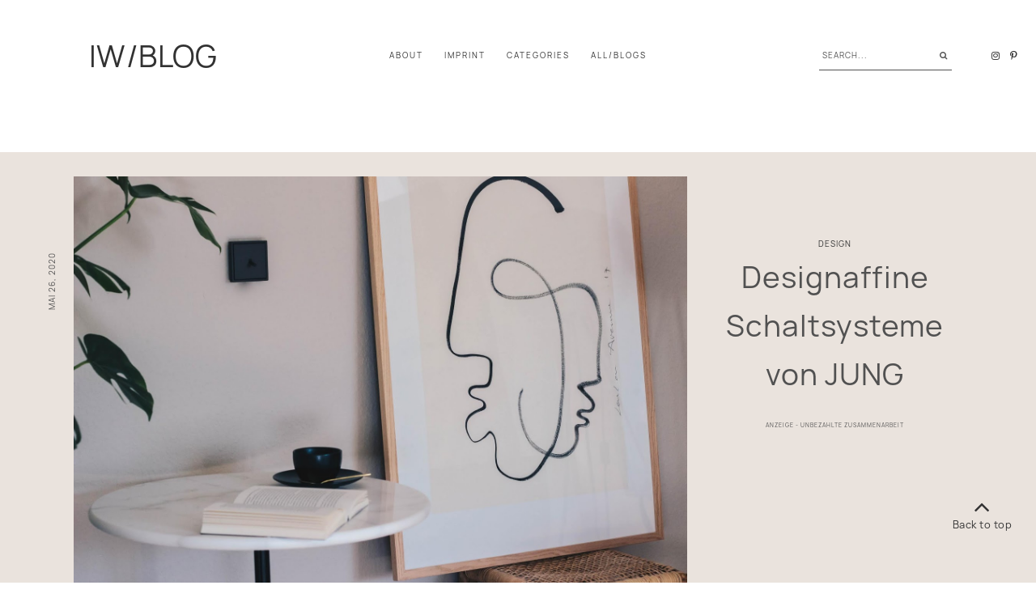

--- FILE ---
content_type: text/html; charset=UTF-8
request_url: https://www.interiorwhisper.com/2020/05/designaffine-schaltsysteme-von-jung.html
body_size: 365928
content:
<!DOCTYPE html>
<html class='v2' dir='ltr' xmlns='http://www.w3.org/1999/xhtml' xmlns:b='http://www.google.com/2005/gml/b' xmlns:data='http://www.google.com/2005/gml/data' xmlns:expr='http://www.google.com/2005/gml/expr'>
<head>
<link href='https://www.blogger.com/static/v1/widgets/335934321-css_bundle_v2.css' rel='stylesheet' type='text/css'/>
<meta content='width=device-width, initial-scale=1,maximum-scale=1.0' name='viewport'/>
<meta content='text/html; charset=UTF-8' http-equiv='Content-Type'/>
<meta content='blogger' name='generator'/>
<link href='https://www.interiorwhisper.com/favicon.ico' rel='icon' type='image/x-icon'/>
<link href='https://www.interiorwhisper.com/2020/05/designaffine-schaltsysteme-von-jung.html' rel='canonical'/>
<link rel="alternate" type="application/atom+xml" title="IW/Blog - Atom" href="https://www.interiorwhisper.com/feeds/posts/default" />
<link rel="alternate" type="application/rss+xml" title="IW/Blog - RSS" href="https://www.interiorwhisper.com/feeds/posts/default?alt=rss" />
<link rel="service.post" type="application/atom+xml" title="IW/Blog - Atom" href="https://www.blogger.com/feeds/1979767439917263492/posts/default" />

<link rel="alternate" type="application/atom+xml" title="IW/Blog - Atom" href="https://www.interiorwhisper.com/feeds/6030144950555318761/comments/default" />
<!--Can't find substitution for tag [blog.ieCssRetrofitLinks]-->
<link href='https://blogger.googleusercontent.com/img/b/R29vZ2xl/AVvXsEjDjAGDXPfwXKMN7XAqFOF4Jj-1kWhZwYEUUYQwbfJsLk34LHJFwYwUoxTeQikb_cF9ke4tL-n3er5optABw1bTy-m4Asq2_4bGfDqEZSKdXOYLkFmck1inDySHhV5qdZW2QsDgHxUagyg/s1600/IMG_2466A.jpg' rel='image_src'/>
<meta content='https://www.interiorwhisper.com/2020/05/designaffine-schaltsysteme-von-jung.html' property='og:url'/>
<meta content='Designaffine Schaltsysteme von JUNG ' property='og:title'/>
<meta content=' Wie ihr wisst, wohnen wir nun fast ein Jahr in einer deutlich größeren Wohnung. In der Vergangenheit hatten wir immer Platzprobleme. Zu zwe...' property='og:description'/>
<meta content='https://blogger.googleusercontent.com/img/b/R29vZ2xl/AVvXsEjDjAGDXPfwXKMN7XAqFOF4Jj-1kWhZwYEUUYQwbfJsLk34LHJFwYwUoxTeQikb_cF9ke4tL-n3er5optABw1bTy-m4Asq2_4bGfDqEZSKdXOYLkFmck1inDySHhV5qdZW2QsDgHxUagyg/w1200-h630-p-k-no-nu/IMG_2466A.jpg' property='og:image'/>
<title>
Designaffine Schaltsysteme von JUNG  | IW/Blog
</title>
<meta content='LqZ_nqyzsYbDpGgM20j7IgCQ0veonBQV8HBZnzzMsdw' name='google-site-verification'/>
<meta content='e0fe56ceaaca6e838ec1b5f09655e154' name='p:domain_verify'/>
<meta content='IW/Blog: Designaffine Schaltsysteme von JUNG ' property='og:title'/>
<meta content='article' property='og:type'/>
<meta content='https://www.interiorwhisper.com/2020/05/designaffine-schaltsysteme-von-jung.html' property='og:url'/>
<meta content='https://blogger.googleusercontent.com/img/b/R29vZ2xl/AVvXsEjDjAGDXPfwXKMN7XAqFOF4Jj-1kWhZwYEUUYQwbfJsLk34LHJFwYwUoxTeQikb_cF9ke4tL-n3er5optABw1bTy-m4Asq2_4bGfDqEZSKdXOYLkFmck1inDySHhV5qdZW2QsDgHxUagyg/s1600/IMG_2466A.jpg' property='og:image'/>
<meta content='IW/Blog' property='og:site_name'/>
<meta content='https://www.interiorwhisper.com/' name='twitter:domain'/>
<meta content='Designaffine Schaltsysteme von JUNG ' name='twitter:title'/>
<meta content='summary_large_image' name='twitter:card'/>
<meta content='https://blogger.googleusercontent.com/img/b/R29vZ2xl/AVvXsEjDjAGDXPfwXKMN7XAqFOF4Jj-1kWhZwYEUUYQwbfJsLk34LHJFwYwUoxTeQikb_cF9ke4tL-n3er5optABw1bTy-m4Asq2_4bGfDqEZSKdXOYLkFmck1inDySHhV5qdZW2QsDgHxUagyg/s1600/IMG_2466A.jpg' name='twitter:image'/>
<style id='page-skin-1' type='text/css'><!--
/*
-----------------------------------------------
Name:     IW/Blog
Version:  3.0
Designer: Underline Designs
URL:      https://underlinedesigns.com/
----------------------------------------------- */
/* Variable definitions
====================
<Variable name="keycolor" description="Main Color" type="color" default="#66bbdd" />
<Group description="Body Text" selector="body">
<Variable name="body.font" description="Font" type="font" default="normal normal 14px Manrope, Arial, Tahoma, Helvetica, FreeSans, sans-serif" />
<Variable name="body.color" description="Text Color" type="color" default="#515151" />
</Group>
<Group description="Backgrounds" selector=".body-fauxcolumns-outer">
<Variable name="body.background.color" description="Outer Background" type="color" default="#ffffff" />
<Variable name="content.background.color" description="Inner Background" type="color" default="#ffffff" />
</Group>
<Group description="Highlighted Text" selector="body">
<Variable name="highlight.color" description="Hightlight Text Color" type="color" default="#ffffff" />
<Variable name="highlight.background.color" description="Highlight Background Color" type="color" default="#323232" />
</Group>
<Group description="Links" selector=".main-outer">
<Variable name="link.color" description="Link Color" type="color" default="#323232" />
<Variable name="link.visited.color" description="Visited Color" type="color" default="#323232" />
<Variable name="link.hover.color" description="Hover Color" type="color" default="#dcdcdc" />
</Group>
<Group description="Post Links" selector=".post-content">
<Variable name="plink.color" description="Link Color" type="color" default="#515151" />
<Variable name="plink.visited.color" description="Visited Color" type="color" default="#515151" />
<Variable name="plink.hover.color" description="Hover Color" type="color" default="#515151" />
</Group>
<Group description="Menu Bar" selector=".menubar">
<Variable name="menu.font" description="Font" type="font" default="normal normal 10px Manrope, Arial, Tahoma, Helvetica, FreeSans, sans-serif" />
<Variable name="menu.color" description="Color" type="color" default="#323232" />
<Variable name="menu.color.hover" description="Hover Color" type="color" default="#dcdcdc" />
<Variable name="menu.background" description="background" type="color" default="#ffffff" />
</Group>
<Group description="Blog Title" selector=".header h1">
<Variable name="header.image.normal" description="Header Image Size (normal)" type="length" default="230px" min="9px" max="1300px" />
<Variable name="header.image.sticky" description="Header ImageSize (sticky)" type="length" default="70px" min="9px" max="1300px" />
<Variable name="header.font.normal" description="Header Title Font (normal)" type="font" default="normal 400 38px Manrope, Arial, Tahoma, Helvetica, FreeSans, sans-serif" />
<Variable name="header.font.sticky" description="Header Title Font (sticky)" type="font" default="normal 400 38px Manrope, Arial, Tahoma, Helvetica, FreeSans, sans-serif" />
<Variable name="header.color" description="Title Color" type="color" default="#323232" />
</Group>
<Group description="Blog Description" selector=".header .description">
<Variable name="description.font" description="Font" type="font" default="normal normal 10px Manrope, Arial, Tahoma, Helvetica, FreeSans, sans-serif" />
<Variable name="description.color" description="Description Color" type="color" default="#323232" />
</Group>
<Group description="Post Details" selector=".post-outer">
<Variable name="post.title.font" description="Post Title Font" type="font" default="normal normal 19px Manrope, Arial, Tahoma, Helvetica, FreeSans, sans-serif" />
<Variable name="date.font" description="Date Font" type="font" default="normal 400 10px Manrope, Arial, Tahoma, Helvetica, FreeSans, sans-serif" />
<Variable name="label.meta.font" description="Label Font" type="font" default="normal 400 13px Manrope, Arial, Tahoma, Helvetica, FreeSans, sans-serif" />
<Variable name="heading.font" description="Headings Font" type="font" default="normal 400 80px Manrope, Arial, Tahoma, Helvetica, FreeSans, sans-serif" />
<Variable name="quote.font" description="Quote Font" type="font" default="normal 400 22px Manrope, Arial, Tahoma, Helvetica, FreeSans, sans-serif" />
</Group>
<Group description="Search" selector=".popup-search">
<Variable name="search.font" description="Text Font" type="font" default="normal normal 19px Manrope, Arial, Tahoma, Helvetica, FreeSans, sans-serif" />
<Variable name="search.title.font" description="Title Font" type="font" default="normal normal 20px Manrope, Arial, Tahoma, Helvetica, FreeSans, sans-serif" />
<Variable name="search.color" description="Pop up Search Color" type="color" default="#ffffff" />
<Variable name="search.background" description="Pop up Search Background" type="color" default="rgba(0,0,0,0.51)" />
</Group>
<Group description="Buttons" selector=".jump-link a, .comments .comment .comment-actions a, .comments .continue a, .jump-link span">
<Variable name="more.font" description="Font" type="font" default="normal 400 12px Manrope, Arial, Tahoma, Helvetica, FreeSans, sans-serif" />
<Variable name="more.color" description="Text Color" type="color" default="#bfbfbf" />
<Variable name="more.bg" description="Background Color" type="color" default="#dcdcdc" />
<Variable name="more.hover.color" description="Hover Text Color" type="color" default="#323232" />
<Variable name="more.hover.bg" description="Hover Background Color" type="color" default="#323232" />
</Group>
<Group description="Inputs" selector="input">
<Variable name="input.font" description="Input Font" type="font" default="normal 400 10px Manrope, Arial, Tahoma, Helvetica, FreeSans, sans-serif" />
<Variable name="input.bg" description="Input Background Color" type="color" default="#fff" />
<Variable name="input.border" description="Input Border Color" type="color" default="#e6e6e6" />
<Variable name="input.color" description="Input Color" type="color" default="#323232" />
</Group>
<Group description="Post Footer" selector=".post-footer">
<Variable name="post.footer.font" description="Post Footer Font" type="font" default="normal 400 12px Manrope, Arial, Tahoma, Helvetica, FreeSans, sans-serif" />
<Variable name="post.footer.color" description="Text Color" type="color" default="#bfbfbf" />
</Group>
<Group description="Latest Videos" selector=".ud-video">
<Variable name="button.color" description="Button Color" type="color" default="#fff" />
<Variable name="button.size" description="Button Size" type="length" default="60px" min="0" max="100px"/>
</Group>
<Group description="Label Page Posts" selector=".post-outer .grid-info">
<Variable name="label.post.color" description="Text Color" type="color" default="#323232" />
<Variable name="label.post.bg" description="Background Color" type="color" default="rgba(0, 0, 0, 0.51)" />
</Group>
<Group description="Comments" selector=".comments">
<Variable name="comment.font" description="Title Font" type="font" default="normal normal 19px Manrope, Arial, Tahoma, Helvetica, FreeSans, sans-serif" />
<Variable name="comment.color" description="Title Color" type="color" default="#323232" />
<Variable name="comment.font.user" description="User Font" type="font" default="normal normal 12px Manrope, Arial, Tahoma, Helvetica, FreeSans, sans-serif" />
<Variable name="border.color" description="Comments Border Color" type="color" default="#efefef" />
</Group>
<Group description="Popular Posts" selector=".PopularPosts .item-title">
<Variable name="p.font" description="Title Font" type="font" default="normal normal 13px Manrope, Arial, Tahoma, Helvetica, FreeSans, sans-serif" />
<Variable name="p.color" description="Text Color" type="color" default="#323232" />
</Group>
<Group description="Gadgets" selector=".sidebar .widget h2">
<Variable name="widget.title.font" description="Title Font" type="font" default="normal normal 16px Manrope, Arial, Tahoma, Helvetica, FreeSans, sans-serif" />
<Variable name="side.widget.title.font" description="Sidebar Title Font" type="font" default="normal normal 16px Manrope, Arial, Tahoma, Helvetica, FreeSans, sans-serif" />
<Variable name="gadget.color" description="Titles Color" type="color" default="#323232" />
<Variable name="gadget.border" description="Sidebar Titles Underline Color" type="color" default="#fff" />
</Group>
<Group description="Footer" selector=".footer-outer">
<Variable name="footer.background" description="Footer Background" type="color" default="#ffffff" />
<Variable name="footer.color" description="Text Color" type="color" default="#323232" />
<Variable name="footer.border.color" description="Image Border Color" type="color" default="#949494" />
<Variable name="footer.link.color" description="Link Color" type="color" default="#323232" />
<Variable name="footer.hover.color" description="Link Hover Color" type="color" default="#dcdcdc" />
<Variable name="footer.font" description="Text Font" type="font" default="normal 400 10px Manrope, Arial, Tahoma, Helvetica, FreeSans, sans-serif" />
</Group>
<Group description="Next/Prev" selector=".blog-pager-inner">
<Variable name="prev.next.post.font" description="Title Font" type="font" default="normal normal 13px Manrope, Arial, Tahoma, Helvetica, FreeSans, sans-serif" />
</Group>
<Group description="Label Pages" selector="#search-bar">
<Variable name="label.font" description="Title Font" type="font" default="normal normal 28px Manrope, Arial, Tahoma, Helvetica, FreeSans, sans-serif" />
<Variable name="label.color" description="Title Color" type="color" default="#323232" />
</Group>
<Group description="Header Image" selector=".image-header .Image h2">
<Variable name="image.header.font" description="Title Font" type="font" default="normal 400 20px 'tex_gyre_termes', serif" />
<Variable name="image.header.text.color" description="Text Color" type="color" default="#ffffff" />
</Group>
<Group description="Status Message" selector=".status-msg-body">
<Variable name="status.font" description="Text Font" type="font" default="normal 400 13px Manrope, Arial, Tahoma, Helvetica, FreeSans, sans-serif" />
</Group>
<Variable name="body.background" description="Body Background" type="background" color="#ffffff" default="$(color) none repeat scroll top left" />
<Variable name="body.background.override" description="Body Background Override" type="string" default="" />
*/
/* Content
----------------------------------------------- */
html {
line-height: 2;
-ms-text-size-adjust: 100%;
-webkit-text-size-adjust: 100%
}
body {
font: normal normal 14px Manrope, Arial, Tahoma, Helvetica, FreeSans, sans-serif;
color: #515151;
background: #ffffff none repeat scroll top left;
-webkit-font-smoothing: antialiased;
}
html body, body.mobile, html .post-body {
font: normal normal 14px Manrope, Arial, Tahoma, Helvetica, FreeSans, sans-serif;
color: #515151;
line-height: 1.6;
}
.section-columns .columns-cell .Text {
font: normal normal 10px Manrope, Arial, Tahoma, Helvetica, FreeSans, sans-serif;
text-transform: uppercase;
letter-spacing: 1px;
}
html body .region-inner {
min-width: 0;
max-width: 100%;
width: auto;
}
article, aside, footer, header, nav, main, section {
display: block;
margin: 0;
padding: 0;
border: 0;
vertical-align: baseline
}
.section {
margin: 0;
padding: 0;
border: 0;
vertical-align: baseline
}
h1 {
font-size: 2em;
margin: .67em 0
}
.post-content h1, .post-content h2, .post-content h3, .post-content h4, .post-content h5, .post-content h6 {
margin: 25px auto 5px auto;
}
h1, h2, h3, h4, h5, h6 {
font: normal 400 80px Manrope, Arial, Tahoma, Helvetica, FreeSans, sans-serif;
}
h1 {
font-size: 36px;
}
h2 {
font-size: 30px;
}
h3 {
font-size: 20px;
}
h4 {
font-size: 13px;
}
h5 {
font-size: 12px;
}
h6 {
font-size: 10px;
}
figcaption, figure {
display: block
}
figure {
margin: 1em 36px
}
hr {
box-sizing: content-box;
height: 0;
overflow: visible
}
pre {
font-family: monospace, monospace;
font-size: 1em
}
a {
text-decoration: none;
color: #323232;
margin: 0 auto;
-webkit-text-decoration-skip: objects
}
a:active, a:hover {
text-decoration: none;
color: #dcdcdc;
outline-width: 0
}
.post-content a:link {
text-decoration: underline;
color: #515151;
margin: 0 !important;
}
.post-content a:visited {
color: #515151;
}
.post-content a:hover {
color: #515151;
}
abbr[title] {
border-bottom: 0;
text-decoration: none;
}
b, strong {
font-weight: inherit
}
b, strong {
font-weight: bolder
}
code, kbd, samp {
font-family: monospace, monospace;
font-size: 1em
}
dfn {
font-style: italic
}
mark {
background-color: #ff0;
color: #323232
}
small {
font-size: 80%
}
blockquote {
font: normal 400 22px Manrope, Arial, Tahoma, Helvetica, FreeSans, sans-serif;
}
sub, sup {
font-size: 75%;
line-height: 0;
position: relative;
vertical-align: baseline
}
.widget {
line-height: 1.8em;
}
sub {
bottom: -0.25em
}
sup {
top: -0.5em
}
audio, video {
display: inline-block
}
img {
border-style: none;
max-width: 100%;
padding: 0;
height: auto;
margin: 0 auto 5px auto;
}
audio:not([controls]) {
display: none;
height: 0
}
svg:not(:root) {
overflow: hidden
}
button, input, optgroup, select, textarea {
font-family: inherit;
font-size: 100%;
line-height: 1.8em;
margin: 0;
outline: none !important;
box-shadow: none !important;
-moz-border-radius: 0 !important;
-webkit-border-radius: 0 !important;
border-radius: 0 !important
}
a, button, img, input, .post-img, .bg-img {
transition: all .26s ease-out;
-o-transition: all .26s ease-out;
-ms-transition: all 0.26s ease-out;
-moz-transition: all .26s ease-out;
-webkit-transition: all .26s ease-out;
}
*, *:before, *:after {
box-sizing: inherit;
-webkit-box-sizing: border-box;
-moz-box-sizing: border-box;
box-sizing: border-box
}
button, input {
overflow: visible
}
button, select {
text-transform: none
}
::-webkit-input-placeholder {
color: inherit;
opacity: 1
}
:-moz-placeholder {
color: inherit;
opacity: 1
}
::-moz-placeholder {
color: inherit;
opacity: 1
}
:-ms-input-placeholder {
color: inherit;
opacity: 1
}
::-ms-input-placeholder {
color: inherit;
opacity: 1
}
::-webkit-file-upload-button {
-webkit-appearance: button;
font: inherit
}
button, html [type="button"], [type="reset"], [type="submit"] {
-webkit-appearance: button
}
button::-moz-focus-inner, [type="button"]::-moz-focus-inner, [type="reset"]::-moz-focus-inner, [type="submit"]::-moz-focus-inner {
border-style: none;
padding: 0
}
button:-moz-focusring, [type="button"]:-moz-focusring, [type="reset"]:-moz-focusring, [type="submit"]:-moz-focusring {
outline: 1px dotted ButtonText
}
fieldset {
border: 1px solid #c0c0c0;
margin: 0 2px;
padding: .35em .625em .75em
}
legend {
box-sizing: border-box;
color: inherit;
display: table;
max-width: 100%;
padding: 0;
white-space: normal
}
progress {
display: inline-block;
vertical-align: baseline
}
textarea {
overflow: auto
}
::-moz-selection {
background-color: #323232;
color: #ffffff;
}
::selection {
background-color: #323232;
color: #ffffff;
}
#ArchiveList select {
width: 100%;
padding: 1.5em;
border: 1px solid #e6e6e6;
}
.label-size {
font: normal normal 14px Manrope, Arial, Tahoma, Helvetica, FreeSans, sans-serif;
}
.body-fauxcolumn-outer .fauxcolumn-inner {
background: transparent;
_background-image: none;
}
.body-fauxcolumn-outer .cap-top {
position: absolute;
z-index: 1;
height: 400px;
width: 100%;
}
.body-fauxcolumn-outer .cap-top .cap-left {
width: 100%;
background: transparent;
_background-image: none;
}
.content-inner {
padding: 0;
background-color: #ffffff;
overflow: hidden;
}
.sidebar {
background-color: #ffffff;
padding: 20px;
}
.post-content {
text-align: justify;
background: #ffffff;
}
select {
outline: none;
opacity: 1;
filter: alpha(opacity=100)
}
table, td, tr, th {
margin: 0 auto;
padding: 0
}
table {
width: 100%;
}
ul, li, ol {
margin: 0;
padding: 0 0;
list-style: none;
list-style-image: none;
border: 0;
}
.post-content ol, .post-content ul {
padding-left: 2em !important;
}
.post-content ol li {
margin-left: 1em !important;
list-style-type: decimal !important;
}
.post-content ul li {
margin-left: 1em !important;
list-style-type: disc !important;
}
html, input[type="search"] {
box-sizing: border-box;
}
.navbar, .Attribution, .tab-content .widget>h2, .menubar .widget>h2, .socialmedia .widget>h2 {
height: 0;
display: none !important;
}
/* Menu Bar
----------------------------------------------- */
.tabs-outer {
text-align: center;
padding: 36px 20px;
min-height: 158px;
background: #ffffff;
}
.menubar {
line-height: 0;
}
.menubar-outer .widget {
vertical-align: middle;
}
.menubar .HTML {
width: 80%;
}
.menubar .LinkList {
width: 23%;
margin-left: 15%;
}
.menubar-outer .Header {
width: 100%;
}
.tabs-inner {
padding: 0;
z-index: 98;
background: #ffffff;
top: -70px;
text-align: center;
overflow: visible;
position: initial;
}
.menubar-outer {
position: relative;
display: flex;
-webkit-box-pack: justify;
-ms-flex-pack: justify;
justify-content: space-between;
align-items: center;
margin: 0 auto;
max-width: 1300px;
}
#menubar {
width: 60%;
}
#menubar0, #menubar1 {
width: 20%;
}
#menubar1 {
position: relative;
display: flex;
-webkit-box-pack: justify;
-ms-flex-pack: justify;
justify-content: space-between;
align-items: center;
}
.tabs-inner-a.fixed .tabs-inner {
position: fixed;
left: 0;
right: 0;
z-index: 999;
top: 0;
-webkit-transition: all 0.6s ease;
-moz-transition: all 0.6s ease;
-ms-transition: all 0.6s ease;
transition: all 0.6s ease;
-webkit-box-shadow: 0 0 9px 0 rgba(0, 0, 0, 0.05);
-moz-box-shadow: 0 0 9px 0 rgba(0, 0, 0, 0.05);
box-shadow: 0 0 9px 0 rgba(0, 0, 0, 0.05);
}
.tabs-inner-a.fixed .slicknav_nav {
left: 0;
right: 0;
}
#mobile-menu2 {
text-align: left;
display: none;
}
#mobile-menu2 .slicknav_btn {
max-width: 200px;
margin: 0 auto;
}
#mobile-menu2 .slicknav_nav {
left: 0;
right: 0;
position: relative;
text-align: center;
}
.tabs-inner-a.fixed #menubar0 {
padding-left: 30px;
}
.tabs-inner-a.fixed #menubar1 {
padding-right: 30px;
}
.menubar .PageList, #mobile-menu {
display: none;
}
.tabs .widget li {
float: none;
display: inline-block;
}
.footer-outer .PageList li {
display: block;
}
.menubar .PageList li a, .slicknav_nav li>a {
display: block;
padding: 20px 13px;
font: normal normal 10px Manrope, Arial, Tahoma, Helvetica, FreeSans, sans-serif;
color: #323232;
text-transform: uppercase;
letter-spacing: 2px;
}
.slicknav_nav li>a>a, #LinkList500 li a {
color: #323232;
}
.menubar .widget-content .dropdown li a {
padding: 13px 13px;
}
.menubar .PageList li a:hover, .slicknav_nav li>a:hover, #LinkList400 li a:hover, .slicknav_nav li>a>a:hover, #LinkList500 li a:hover {
color: #dcdcdc;
}
span.slicknav_icon {
display: inline-block;
vertical-align: middle;
padding-right: 9px;
}
.slicknav_menutxt {
display: inline-block;
font: normal 400 10px Manrope, Arial, Tahoma, Helvetica, FreeSans, sans-serif;
color: #323232;
text-transform: uppercase;
letter-spacing: 1px;
vertical-align: middle;
}
.dropdown ul {
position: absolute;
min-width: 180px;
border-top: 0;
background: #ffffff;
z-index: 99;
display: none;
}
#menubar .widget-content li:hover>ul {
display: block;
}
.menubar .widget-content .dropdown ul li {
display: block;
text-align: left;
}
.slicknav_btn {
display: block;
padding: 22px 0 22px 20px;
}
.slicknav_icon-bar {
width: 20px;
height: 2px;
background: #323232;
margin: 3px 0 0 0;
display: block;
}
.slicknav_open .slicknav_icon-bar:first-child {
-webkit-transform: rotate(45deg) translate(2px, 4px);
-ms-transform: rotate(45deg) translate(2px, 4px);
transform: rotate(45deg) translate(2px, 4px);
}
.slicknav_open .slicknav_icon-bar:last-child {
-webkit-transform: rotate(-45deg) translate(3px, -5px);
-ms-transform: rotate(-45deg) translate(3px, -5px);
transform: rotate(-45deg) translate(3px, -5px);
}
.slicknav_icon-bar:first-child {
margin: 0;
}
.slicknav_open .slicknav_icon-bar:nth-of-type(2) {
background: transparent;
}
.slicknav_nav {
background: #ffffff;
position: absolute;
left: -20px;
right: -20px;
padding-top: 15px;
border-top: 0;
z-index: 99;
}
.underline-box {
border: 1px solid #cecece;
padding: 30px;
margin: 10px auto;
position: relative;
}
.underline-box:before {
content: "";
display: block;
border-left: 1px solid #cecece;
border-right: 1px solid #cecece;
position: absolute;
left: 30px;
right: 30px;
top: 50px;
bottom: 50px;
}
.underline-box:after {
content: "";
display: block;
border-top: 1px solid #cecece;
border-bottom: 1px solid #cecece;
position: absolute;
left: 30px;
right: 30px;
top: 30px;
bottom: 30px;
}
/* Cookies
----------------------------------------------- */
.cookie-choices-info {
top: auto !important;
bottom: 0;
font: normal normal 14px Manrope, Arial, Tahoma, Helvetica, FreeSans, sans-serif !important;
font-size: 10px;
letter-spacing: 1px;
background-color: #323232 !important;
}
.cookie-choices-info .cookie-choices-text {
font-size: 10px !important;
margin: 5px 20px !important;
color: #fff !important;
text-transform: uppercase;
}
.cookie-choices-info .cookie-choices-button {
font-weight: normal !important;
text-transform: uppercase !important;
color: #fff !important;
font-size: 10px !important;
}
.cookie-choices-info .cookie-choices-button:hover {
color: #b1b1b1 !important;
}
/* Contact ----------------------------------------------- */
.contact-form-widget {
max-width: 100%;
}
.contact-form-name, .contact-form-email, .contact-form-email-message {
max-width: 100%;
width: 100%;
background: #ffffff;
margin-top: 13px;
margin-bottom: 9px;
border: 1px solid #e6e6e6;
font: normal 400 12px Manrope, Arial, Tahoma, Helvetica, FreeSans, sans-serif;
letter-spacing: 1px;
text-transform: uppercase;
height: auto;
padding: 9px 0;
text-align: center;
}
.contact-form-email:hover, .contact-form-name:hover, .contact-form-email-message:hover, .contact-form-email:focus, .contact-form-name:focus, .contact-form-email-message:focus {
border: 1px solid #e6e6e6;
border-top: 1px solid #e6e6e6;
box-shadow: none;
}
.contact-form-email-message {
text-align: left;
padding: 9px;
text-transform: initial;
height: 70px;
}
.contact-form-widget {
font: normal 400 12px Manrope, Arial, Tahoma, Helvetica, FreeSans, sans-serif;
letter-spacing: 1px;
text-transform: uppercase;
text-align: left;
max-width: 100%;
margin: 0 auto;
}
.contact-form-button-submit, .contact-form-button-submit.disabled, .contact-form-button-submit.disabled:hover, .contact-form-button-submit.disabled:active {
-moz-border-radius: 0;
border: 1px solid #dcdcdc;
background: #dcdcdc;
font: normal 400 12px Manrope, Arial, Tahoma, Helvetica, FreeSans, sans-serif;
text-transform: uppercase;
color: #bfbfbf;
margin: 0;
height: auto;
padding: 9px;
position: relative;
letter-spacing: 1px;
}
.contact-form-button-submit {
display: block;
width: 100%;
cursor: pointer;
}
.contact-form-button-submit:hover, .contact-form-button:hover {
background: #323232;
border: 1px solid #dcdcdc;
color: #323232;
}
.contact-form-error-message-with-border, .contact-form-success-message-with-border {
background: transparent;
border: 0;
box-shadow: none;
color: inherit;
font: normal 400 12px Manrope, Arial, Tahoma, Helvetica, FreeSans, sans-serif;
letter-spacing: 1px;
text-transform: uppercase;
display: block;
}
.form div {
max-width: 100%;
margin: 0 auto;
}
/* Header
----------------------------------------------- */
.header-inner .Header #header-inner {
overflow: hidden;
padding: 36px 9px;
}
#header-inner .titlewrapper.title-img {
max-width: 230px;
}
.tabs-inner-a.fixed #header-inner .titlewrapper.title-img {
max-width: 70px;
padding: 5px;
}
#header-inner .titlewrapper.title-text {
margin: 0 auto;
}
#header-inner a:hover img {
opacity: 1;
}
#header-inner {
text-align: right;
}
.header-inner .Header .titlewrapper {
padding: 0;
}
.Header h1, html .Header h1 {
font: normal 400 38px Manrope, Arial, Tahoma, Helvetica, FreeSans, sans-serif;
color: #323232;
margin: 0 auto;
padding: 0;
text-transform: uppercase;
}
.tabs-inner-a.fixed .Header h1 {
font: normal 400 38px Manrope, Arial, Tahoma, Helvetica, FreeSans, sans-serif;
padding: 0;
}
html #Header1 {
margin: 0;
margin-right: 20px;
}
.Header h1 a {
color: #323232;
}
.header-inner .Header .descriptionwrapper {
padding: 0;
margin: 0 auto;
}
html .Header .description, .Header .description {
margin: 0 auto;
padding: 0;
font: normal normal 10px Manrope, Arial, Tahoma, Helvetica, FreeSans, sans-serif;
color: #323232;
text-transform: uppercase;
letter-spacing: 1px;
}
.footer-outer .Header .description {
display: none;
}
/* Featured Post
----------------------------------------------- */
.FeaturedPost h3 {
font: normal normal 13px Manrope, Arial, Tahoma, Helvetica, FreeSans, sans-serif;
text-transform: uppercase;
letter-spacing: 1px;
text-align: center;
padding: 9px;
}
.post-summary p {
padding: 9px;
display: block;
}
/* Popular Posts
----------------------------------------------- */
.PopularPosts .item-title, .related-posts .item-title {
font: normal normal 13px Manrope, Arial, Tahoma, Helvetica, FreeSans, sans-serif;
text-transform: none;
letter-spacing: 1px;
text-align: left;
padding: 20px 0;
position: relative;
margin: 0 auto 30px auto;
}
.PopularPosts .item-title a, .PopularPosts .item-title a:hover {
color: #323232;
}
.sidebar .PopularPosts .item-title {
max-width: 100%;
padding: 9px;
}
.item-outer {
position: relative;
}
.PopularPosts .widget-content ul li {
padding: 0;
position: relative;
display: inline-block;
vertical-align: top;
width: 32.4%;
float: left;
margin: 0 1.3% 0 0;
}
.PopularPosts .widget-content ul li:nth-of-type(3n+3) {
margin: 0;
}
.sidebar .PopularPosts .widget-content ul li {
display: block;
width: 100%;
float: none;
margin: 0 auto;
}
.PopularPosts .item-thumbnail {
float: none;
margin: 0 auto;
}
.PopularPosts img, .PopularPosts a {
padding: 0;
margin: 0 auto;
display: block;
}
.item-snippet {
line-height: 1.8em;
padding: 9px;
}
/* inputs ----------------------------------------------- */
input, select, textarea {
background-color: #ffffff;
border: 1px solid #e6e6e6;
font: normal 400 10px Manrope, Arial, Tahoma, Helvetica, FreeSans, sans-serif;
color: #323232;
margin: .1%;
padding: 6px 9px;
width: 100%;
letter-spacing: 1px;
}
/* Post Footer ----------------------------------------------- */
.post-footer {
text-align: center;
padding: 9px 0;
font: normal 400 12px Manrope, Arial, Tahoma, Helvetica, FreeSans, sans-serif;
color: #bfbfbf;
text-transform: uppercase;
letter-spacing: 1px;
}
.post-footer a {
color: #bfbfbf;
}
.post-share-buttons.goog-inline-block {
display: block;
}
.share-buttons {
font-size: 13px;
padding: 13px;
display: inline-block;
}
/* Instagram ----------------------------------------------- */
.instafeed-widget .widget-content {
line-height: 0;
}
#instafeed-widget h2 {
display: block;
text-align: center;
margin: 9px auto;
border: 0;
font-size: 22px;
}
/* Categories ----------------------------------------------- */
#categories {
padding: 13px 0;
}
#categories .Image, #categories .Text {
width: 50%;
display: inline-block;
vertical-align: middle;
position: relative;
}
#categories .Text {
font: normal normal 13px Manrope, Arial, Tahoma, Helvetica, FreeSans, sans-serif;
text-transform: uppercase;
letter-spacing: 1px;
}
#Image141, #Image157 {
right: -50%;
}
#Text157, #Text169 {
left: -50%;
}
#categories .Text .title {
text-align: left;
padding: 0;
padding-left: 15%;
max-width: 500px;
margin: 0 auto 20px 0;
font: normal normal 42px Manrope, Arial, Tahoma, Helvetica, FreeSans, sans-serif;
text-transform: uppercase;
letter-spacing: 1px;
}
#categories #Text157 .title {
text-align: right;
padding-right: 15%;
padding-left: 0;
margin: 0 0 20px auto;
}
#categories .Text .widget-content {
text-align: left;
padding: 0;
margin: 0 auto 0 0;
padding-left: 15%;
max-width: 500px;
}
#categories #Text157 .widget-content {
text-align: right;
margin: 0 0 0 auto;
padding-right: 15%;
padding-left: 0;
}
#categories .Image .widget-content {
font-size: 0;
text-align: left;
}
.category-image a {
display: block;
line-height: 0;
}
.category-image img {
margin: 0 auto;
}
#categories .Image {
padding: 45px 0;
background: #f7f7f7;
}
#categories .Image:before {
content: "";
display: block;
background: #f7f7f7;
height: 100%;
width: 100%;
position: absolute;
right: -100%;
top: 0;
bottom: 0;
}
#categories #Image141:before, #categories #Image157:before {
right: 100%;
}
/* Headings ----------------------------------------------- */
.widget>h2, .widget h2.title, .related-posts h4 {
font: normal normal 16px Manrope, Arial, Tahoma, Helvetica, FreeSans, sans-serif;
display: block;
padding: 13px 20px;
color: #323232;
letter-spacing: 1px;
text-align: center;
margin: 1em 0;
}
.widget>h2, .widget h2.title {
padding: 13px 0;
text-align: left;
font-size: 22px;
}
.blog-widget-title .Label, .blog-widget-title .LinkList {
text-align: right;
margin-top: 34px;
float: right;
}
.blog-widget-title .Label li, .blog-widget-title .LinkList li {
display: inline-block;
padding-left: 15px;
}
.blog-widget-title .Label li a, .blog-widget-title .LinkList li a {
text-transform: capitalize;
letter-spacing: 1px;
font-size: 12px;
}
.blog-widget-title .Label li a:hover, .blog-widget-title .LinkList li a:hover {
text-decoration: underline;
}
.blog-widget-title .Label, .blog-widget-title .Text, .blog-widget-title .LinkList {
display: inline-block;
vertical-align: top;
}
/* Related Posts ----------------------------------------------- */
.related-posts {
text-align: center;
margin-top: 60px;
}
.related-posts-inner ul {
padding: 0 !important;
margin: 20px auto !important;
}
.rp-item {
position: relative;
display: inline-block;
width: 30%;
margin: 0 0 0 5%;
vertical-align: top;
padding: 0;
}
.rp-item:first-child {
margin: 0;
}
.rp-item img {
line-height: 0;
margin: 0;
width: 100%;
height: 100%;
}
.rp-item:nth-of-type(4n+4), .rp-item:nth-of-type(5n+5) {
display: none;
}
/* Status Bar ----------------------------------------------- */
.status-msg-border, .status-msg-bg {
border: 0;
filter: none;
-moz-opacity: 1;
opacity: 1;
background-color: transparent;
}
.status-msg-body {
position: relative;
}
.status-msg-wrap {
width: 100%;
margin: 0 auto;
padding: 0;
font: normal 400 13px Manrope, Arial, Tahoma, Helvetica, FreeSans, sans-serif;
text-transform: uppercase;
letter-spacing: 1px;
max-width: 90%;
text-align: center;
}
/* Pager ----------------------------------------------- */
#blog-pager a {
padding: 9px 0;
}
#blog-pager {
margin: 1em auto;
padding: 0 9px;
}
html .blog-pager-older-link, html .home-link, html .blog-pager-newer-link {
height: auto;
line-height: 1.8em;
width: auto;
}
.mobile-link-button {
font-size: inherit;
font-family: inherit;
-webkit-border-radius: 0;
border-radius: 0;
height: auto;
padding: 0;
}
.blog-pager-inner {
margin: 60px auto;
}
.blog-pager-inner a, #blog-pager a {
font: normal normal 13px Manrope, Arial, Tahoma, Helvetica, FreeSans, sans-serif;
letter-spacing: 1px;
text-transform: capitalize;
color: #515151;
}
.blog-pager-inner a div, #blog-pager td div {
position: relative;
}
.blog-pager-inner a div .fa, #blog-pager td .fa {
font-size: 20px;
}
.blog-pager-inner a div:before, #blog-pager td div:before {
content: "";
display: block;
position: absolute;
top: 10px;
left: 3px;
width: 150px;
border-top: 1px solid #323232;
}
.blog-pager-inner .older-link div:before, #blog-pager td .blog-pager-older-link div:before {
right: 3px;
left: auto;
}
html #blog-pager-older-link {
width: 50%;
margin-right: 0;
text-align: right;
}
html #blog-pager-newer-link {
width: 50%;
margin-left: 0;
text-align: left;
}
#blog-pager td:first-child {
text-align: left;
}
#blog-pager td:last-child {
text-align: right;
}
.featured-post .grid-meta.label, .grid.label .grid-meta.label {
margin-top: 9px;
}
.featured-post .grid-meta.label {
float: left;
}
.featured-post .sponsor-label {
position: relative;
float: right;
}
.featured-all-button {
text-align: center;
margin-top: 50px;
}
.featured-all-button a {
text-transform: uppercase;
letter-spacing: 2px;
text-decoration: none;
border: 1px solid #eaeaea;
padding: 10px 30px;
margin: 0 auto 70px auto;
display: inline-block;
font: normal normal 10px Manrope, Arial, Tahoma, Helvetica, FreeSans, sans-serif;
}
/* Sidebar
----------------------------------------------- */
.sidebar, .FollowByEmail .follow-by-email-inner .follow-by-email-address {
text-align: center;
}
.sidebar .widget:first-child h2 {
margin: 0 0 1em 0;
}
.sidebar .widget>h2, .sidebar .widget h2.title {
text-align: left;
border-bottom: 1px solid #ffffff;
font: normal normal 16px Manrope, Arial, Tahoma, Helvetica, FreeSans, sans-serif;
padding: 13px 0;
}
.sidebar .Image .caption, .item-snippet {
display: block;
margin: 0 auto;
width: 90%;
position: relative;
padding: 9px;
}
.sidebar .FollowByEmail .follow-by-email-inner td, .sidebar .FollowByEmail .follow-by-email-inner td:first-child {
display: block;
width: 100%;
margin-bottom: 9px;
}
/* Widgets
----------------------------------------------- */
.widget, .section:first-child .widget:first-child {
margin: 0 auto;
}
.widget ul {
padding: 0;
margin: 0 auto;
}
.widget .zippy {
color: #323232;
}
.widget .popular-posts ul {
list-style: none;
}
/* Follow By Email ----------------------------------------------- */
.FollowByEmail {
text-align: center;
}
.footer-outer .FollowByEmail .widget-content {
padding: 0;
background: transparent;
}
.FollowByEmail h2.title {
font: normal normal 26px Manrope, Arial, Tahoma, Helvetica, FreeSans, sans-serif;
padding: 9px 0 0 0;
text-align: center;
}
.FollowByEmail .follow-by-email-inner {
padding: 0;
}
.FollowByEmail .follow-by-email-inner td {
vertical-align: top;
}
.FollowByEmail .follow-by-email-inner .follow-by-email-address {
height: auto;
border: 1px solid #b1b1b1;
color: #323232;
padding: 5px 0 5px 9px;
font: normal 400 12px Manrope, Arial, Tahoma, Helvetica, FreeSans, sans-serif;
margin: 0 auto;
}
.FollowByEmail .follow-by-email-inner .follow-by-email-submit {
width: 100%;
margin: 0 auto;
background: #323232;
color: #ffffff;
cursor: pointer;
font: normal 400 12px Manrope, Arial, Tahoma, Helvetica, FreeSans, sans-serif;
text-transform: uppercase;
letter-spacing: 1px;
height: auto;
padding: 5px 9px;
border: 1px solid #323232;
}
.FollowByEmail .follow-by-email-inner .follow-by-email-submit:hover {
background: #ffffff;
color: #323232;
border: 1px solid #323232;
}
.FollowByEmail .follow-by-email-inner .follow-by-email-address {
text-align: left;
margin: 0 -5px 0 auto;
}
#mc_embed_signup_scroll {
width: 70%;
vertical-align: middle;
z-index: 1;
position: relative;
padding: 0 60px;
display: -webkit-inline-box;
display: -moz-inline-box;
display: -webkit-inline-flex;
display: -ms-inline-flexbox;
display: inline-flex;
-webkit-box-pack: justify;
-ms-flex-pack: justify;
justify-content: space-between;
}
.FollowByEmail>h2.title {
margin: 0 auto;
}
.follow-by-email-inner td:last-child {
width: 20%;
}
/* Posts
----------------------------------------------- */
.grid-meta, .date-header, .comments .comments-content .datetime, .post-share-buttons>div, .slider-label a {
display: inline-block;
padding: 0;
font: normal 400 10px Manrope, Arial, Tahoma, Helvetica, FreeSans, sans-serif;
text-transform: uppercase;
letter-spacing: 1px;
text-align: center;
}
.post-share-buttons>div {
display: block;
}
.post-body .grid-meta ul {
padding: 0;
margin: 0;
margin-bottom: 9px;
min-height: 24px;
}
.grid-meta li {
display: inline-block;
vertical-align: middle;
margin: 0 auto !important;
padding: 0 5px 9px 5px;
}
.grid-meta.label, .slider-label {
text-align: left;
display: block;
padding: 0 0 9px 0;
}
.grid-meta.label a, .slider-label a {
letter-spacing: 2px;
color: #bfbfbf;
}
.post-title, html h3.post-title {
font: normal normal 19px Manrope, Arial, Tahoma, Helvetica, FreeSans, sans-serif;
text-transform: capitalize;
padding: 0 0 13px 0;
vertical-align: middle;
text-align: center;
margin: 0 auto;
}
.grid-title {
display: block;
text-align: left;
font: normal normal 19px Manrope, Arial, Tahoma, Helvetica, FreeSans, sans-serif;
font-weight: 700;
padding: 0;
text-transform: none;
letter-spacing: 1px;
z-index: 2;
margin-bottom: 5px;
}
.grid-date {
-webkit-transform: rotate(270deg);
-o-transform: rotate(270deg);
-moz-transform: rotate(270deg);
width: 190px;
height: 0px;
margin-left: -125px;
margin-top: 80px;
margin-bottom: -80px;
float: left;
text-align: left;
padding: 0;
color: #bfbfbf;
}
.table-a {
display: table;
width: 100%;
height: 100%;
table-layout: fixed;
}
.table-b {
display: table-cell;
vertical-align: middle;
}
.post-body {
line-height: 1.8em;
position: relative;
margin-top: 0;
}
.label-title {
margin: 13px auto 36px auto;
font: normal normal 28px Manrope, Arial, Tahoma, Helvetica, FreeSans, sans-serif;
color: #323232;
text-align: center;
text-transform: uppercase;
letter-spacing: 2px;
}
.post-body .tr-caption-container img {
padding: 0;
background: transparent;
border: none;
}
.jump-link {
margin-top: 9px;
}
.jump-link a, .comments .comment .comment-actions a, .comments .continue a, .jump-link span {
display: block;
position: relative;
font: normal 400 12px Manrope, Arial, Tahoma, Helvetica, FreeSans, sans-serif;
color: #323232;
letter-spacing: 1px;
text-decoration: underline;
}
button, input[type="button"], input[type="reset"], input[type="submit"], .button {
font: normal 400 12px Manrope, Arial, Tahoma, Helvetica, FreeSans, sans-serif;
position: relative;
text-transform: uppercase;
letter-spacing: 0;
padding: 9px 30px;
color: #bfbfbf;
background: #dcdcdc;
border: 1px solid #dcdcdc;
cursor: pointer;
display: inline-block;
margin: 0 auto;
text-decoration: none;
white-space: normal;
width: auto;
}
.jump-link a:hover, #blog-pager a:hover, .comments .comment .comment-actions a:hover, .comments .continue a:hover, .jump-link span:hover, button:focus, button:hover, input[type="button"]:focus, input[type="button"]:hover, input[type="reset"]:focus, input[type="reset"]:hover, input[type="submit"]:focus, input[type="submit"]:hover, .button:focus, .button:hover {
color: #323232;
}
.grid-img {
background-position: 50% !important;
background-size: cover !important;
width: 100%;
transition: all .26s ease-out;
-o-transition: all .26s ease-out;
-ms-transition: all 0.26s ease-out;
-moz-transition: all .26s ease-out;
-webkit-transition: all .26s ease-out;
line-height: 0;
margin-top: 20px;
}
.grid .grid-img img {
margin: 0 auto;
}
#grid-labels {
margin-bottom: 9px;
margin-top: 5px;
text-align: right;
}
.featured-post a {
display: block;
}
.grid-img a:hover, a:hover .bg-img, .category-image a:hover, .featured-post a:hover, .grid a:hover .grid-img {
opacity: .8;
}
.sponsor-label {
font: normal normal 7px Manrope, Arial, Tahoma, Helvetica, FreeSans, sans-serif;
text-align: center;
letter-spacing: 1px;
padding: 5px;
text-transform: uppercase;
display: inline-block;
}
/* Credits
----------------------------------------------- */
#credits {
padding: 0 13px;
text-align: left;
display: table;
width: 100%;
text-transform: uppercase;
letter-spacing: 2px;
background: #f5f5f5;
}
.cre-left, .cre-right {
display: table-cell;
width: 50%;
text-align: left;
vertical-align: middle;
}
.cre-right {
text-align: right;
}
#credits .title {
font-size: 20px;
}
/* Category Filter
----------------------------------------------- */
.category-filter {
margin-bottom: 40px;
}
.category-filter-images:after, .about-page-images:after, .cat-page-images:after {
content: "";
display: block;
clear: both;
}
.category-filter-images .Image, .about-page-images .Image, .cat-page-images .Image {
display: inline-block;
vertical-align: top;
margin: .5% .5% 0 0 !important;
width: 24.62%;
float: left;
}
.category-filter-images .Image:nth-of-type(4n+4), .about-page-images .Image:nth-of-type(4n+4), .cat-page-images .Image:nth-of-type(4n+4) {
margin-right: 0 !important;
}
.category-filter-images .Image.selected-img {
display: inline-block !important;
}
.category-filter-images .Image a, .about-page-images .Image a, .cat-page-images .Image a {
display: block;
overflow: hidden;
position: relative;
}
.category-filter-images .Image a img, .about-page-images .Image a img, .cat-page-images .Image a img {
display: block;
margin: 0 auto;
}
.category-filter-images .Image a:hover>img, .about-page-images .Image a:hover>img, .cat-page-images .Image a:hover>img, .divider .Image a:hover img, .cat-page-images .Image a:hover>.img-gal, .category-filter-images .Image a:hover>.img-gal, .about-page-images .Image a:hover>.img-gal, .divider .Image a:hover .img-gal {
transform: scale(1.1);
}
.cat-page-images .Image a .img-gal, .category-filter-images .Image a .img-gal, .about-page-images .Image a .img-gal, .divider .Image a .img-gal {
transition: all .26s ease-out;
-o-transition: all .26s ease-out;
-ms-transition: all 0.26s ease-out;
-moz-transition: all .26s ease-out;
-webkit-transition: all .26s ease-out;
}
.about-page-images .Image h2, .cat-page-images .Image h2, .category-filter-images .Image h2 {
position: absolute;
top: 0;
left: 0;
right: 0;
bottom: 0;
text-align: center;
color: #fff;
}
.columns-cell .img-gal, #divider .img-gal {
padding-top: 100%;
}
#Image120 .img-gal, #Image122 .img-gal {
padding-top: 126%;
}
/* Slider
----------------------------------------------- */
.slider-inner h3 {
text-align: left;
font: normal normal 19px Manrope, Arial, Tahoma, Helvetica, FreeSans, sans-serif;
font-weight: 700;
padding: 0;
text-transform: none;
letter-spacing: 1px;
}
.slider-widget .widget h2.title {
text-align: center;
}
.slider-inner {
display: none;
}
#slide-show {
margin: 40px -2%;
position: relative;
}
#slide-show:before, #slide-show:after {
content: "";
background: rgba(255, 255, 255, 0.68);
position: absolute;
top: 0;
bottom: 0;
left: 0;
z-index: 9;
width: 18%;
}
#slide-show:after {
right: 0;
left: auto;
}
.slider-inner .item-img {
background-position: 50%;
background-size: cover;
padding-top: 66.6666666667%;
}
.divider {
margin-bottom: 36px;
}
.divider .widget {
display: inline-block;
vertical-align: middle;
width: 33.33%;
}
.divider .Image a {
display: block;
overflow: hidden;
position: relative;
line-height: 0;
}
.divider .Image img {
width: 100%;
margin: 0 auto;
}
.divider .Image a img {
margin: 0 auto;
}
.divider .Text {
padding: 40px;
}
.divider .widget h2.title {
font-size: 30px;
letter-spacing: .02em;
}
.divider .Text a {
text-decoration: none;
text-transform: capitalize;
font-size: 23px;
letter-spacing: .02em;
padding: 23px 0;
display: block;
position: relative;
transition: all .4s;
}
.divider .Text a:before {
content: "";
border-top: 2px solid #323232;
position: absolute;
left: 90%;
top: 35px;
right: 3px;
transition: all .4s;
}
.divider .Text a:after {
content: "\f105";
display: inline-block;
float: right;
right: 0;
position: relative;
font: normal normal normal 14px/1 FontAwesome;
font-size: inherit;
text-rendering: auto;
-webkit-font-smoothing: antialiased;
-moz-osx-font-smoothing: grayscale;
transition: all .4s;
}
.divider .Text a:hover {
color: #323232;
padding-left: 15px;
}
.divider .Text a:hover:before {
left: 91%;
right: -3px;
}
.divider .Text a:hover:after {
right: -6px;
}
.back-top {
font-size: 13px;
position: fixed;
right: 20px;
bottom: 60px;
display: block;
line-height: 1;
padding: 5px 10px;
z-index: 999;
}
.back-top .fa {
display: block;
text-align: center;
font-size: 32px;
}
/* Footer
----------------------------------------------- */
.insta-outer {
background: #f5f5f5;
padding-top: 9px;
padding-bottom: 50px;
margin-top: 50px;
}
#instafeed-widget .Text .title {
text-transform: uppercase;
letter-spacing: 2px;
font-size: 42px;
padding-top: 70px;
}
.footer-outer {
margin: 0 auto -1px auto;
background: #ffffff;
color: #323232;
font: normal 400 10px Manrope, Arial, Tahoma, Helvetica, FreeSans, sans-serif;
}
.footer-outer .widget>h2, .footer-outer .widget h2.title, .footer-outer .form div {
color: #323232;
border-bottom: 0;
background: transparent;
margin: 9px 0;
}
.footer-outer a, .footer-outer .Header h1 a {
color: #323232;
}
.footer-outer a:hover, .footer-outer .Header h1 a:hover, .footer-outer .PageList li a:hover, .footer-outer .PageList li.selected a:hover {
color: #dcdcdc;
}
.footer-inner {
padding: 30px 0;
margin-bottom: 0;
background: #f5f5f5;
text-align: center;
}
.foot.section {
padding-bottom: 30px;
}
.footer-outer .FollowByEmail h2, .footer-outer .FollowByEmail .widget-content {
color: #323232;
}
.footer-outer .Header h1 {
font-size: 36px;
color: #323232;
margin: 0 auto;
text-align: center;
}
.footer-outer .PageList li a, .footer-outer .PageList li.selected a, .list-label-widget-content li a, .list-label-widget-content li span {
display: inline-block;
padding: 5px 0;
font: normal normal 10px Manrope, Arial, Tahoma, Helvetica, FreeSans, sans-serif;
color: #323232;
text-transform: uppercase;
letter-spacing: 2px;
}
.section-columns .ud-video {
display: block;
width: 100%;
}
table.section-columns {
max-width: 1500px;
margin: 0 auto;
padding: 0;
}
.section-columns td.columns-cell {
vertical-align: top;
padding: 10px;
}
#footer-3 {
background: #f5f5f5;
padding-top: 30px;
}
#footer-3 .FollowByEmail {
max-width: 450px;
margin: 0 auto;
}
.section-columns td.columns-cell .widget h2.title {
margin-top: 0;
padding: 0;
text-align: left;
font-size: 15px;
transition: all .26s ease-out;
-o-transition: all .26s ease-out;
-ms-transition: all 0.26s ease-out;
-moz-transition: all .26s ease-out;
-webkit-transition: all .26s ease-out;
}
.section-columns td.columns-cell .widget .widget-content {
text-align: left;
text-transform: initial;
}
.section-columns .columns-cell .Image a {
text-decoration: underline;
}
.section-columns .columns-cell .Image a:hover h2 {
color: #dcdcdc;
}
#footer-1 {
text-align: center;
z-index: 1;
position: relative;
padding: 20px 20px 36px 20px;
display: -webkit-box;
display: -moz-box;
display: -webkit-flex;
display: -ms-flexbox;
display: flex;
-webkit-box-pack: justify;
-ms-flex-pack: justify;
justify-content: space-between;
text-align: center;
max-width: 810px;
margin: 0 auto;
}
#footer-1 .widget {
text-align: left;
}
#footer-1 .widget h2 {
text-align: left;
padding: 0 0 9px 0;
text-transform: uppercase;
letter-spacing: 2px;
font-size: 13px;
}
.post-cover {
position: relative;
padding: 30px;
margin-bottom: 80px;
}
.post-cover-inner {
z-index: 9;
position: relative;
max-width: 90%;
margin: 0 auto;
}
.post-cover:before {
content: "";
background: #eae3dd;
position: absolute;
left: 0;
right: 0;
bottom: 0;
top: 0;
}
.post-cover-img {
width: 69%;
position: relative;
display: inline-block;
vertical-align: top;
}
.post-cover-img img {
width: 100%;
}
.post-cover-a {
width: 30%;
padding-left: 30px;
text-align: center;
position: relative;
z-index: 1;
overflow: hidden;
display: inline-block;
vertical-align: top;
margin-top: 70px;
}
.about-page, .cat-page {
display: none;
}
/* Social Media ----------------------------------------------- */
#LinkList400 li span, #LinkList500 li span {
display: none;
}
#LinkList500 li, #LinkList400 li {
display: inline-block;
padding: 0;
vertical-align: top;
}
#LinkList400 li a, #LinkList500 li a {
padding: 26px 0 26px 9px;
display: block;
font-size: 12px;
}
#LinkList400 li a {
padding: 13px 5px;
}
#LinkList400 li a:before, #LinkList500 li a:before, .comments .comments-content .icon.blog-author:before {
display: inline-block;
font: normal normal normal 13px/1 FontAwesome;
font-size: inherit;
text-rendering: auto;
-webkit-font-smoothing: antialiased;
-moz-osx-font-smoothing: grayscale;
}
#instagram a:before {
content: "\f16d";
}
#twitter a:before {
content: "\f099";
}
#facebook a:before {
content: "\f09a";
}
#pinterest a:before {
content: "\f231";
}
#tumblr a:before {
content: "\f173";
}
#youtube a:before {
content: "\f16a";
}
#bloglovin a:before {
content: "\f004";
}
#rss a:before {
content: "\f09e";
}
#snapchat a:before {
content: "\f2ac";
}
#LinkList400 #email a:before, #LinkList500 #email a:before {
content: "\f2b6";
}
/* Columns
----------------------------------------------- */
.main-inner .column-center-inner {
padding: 0;
}
.main-inner .column-right-inner {
padding: 0 0 0 35px;
}
.main-inner {
padding: 30px 0 0 0;
}
/* Comments
----------------------------------------------- */
.comments {
padding: 30px;
}
.comments .comment-block {
margin-left: 0;
}
html .comments h4, .comments h4, .featured-posts-title {
display: block;
padding: 13px 20px;
font: normal normal 16px Manrope, Arial, Tahoma, Helvetica, FreeSans, sans-serif;
text-transform: capitalize;
letter-spacing: 1px;
margin: 0 auto;
text-align: center;
}
.comments .comments-content .icon.blog-author {
display: none;
}
.comments .comments-content .user {
font: normal normal 12px Manrope, Arial, Tahoma, Helvetica, FreeSans, sans-serif;
text-transform: capitalize;
letter-spacing: 1px;
text-align: center;
padding-left: 9px;
vertical-align: top;
display: inline-block;
}
.comments .comments-content .user a {
color: #323232;
}
.comments .comments-content .comment-content {
border: 0;
padding: 9px;
color: #323232;
background: #ffffff;
}
.comments .comment .comment-actions a {
margin-bottom: 9px;
margin-right: 9px;
}
.comments .comment .comment-actions a:hover {
text-decoration: none;
}
.comments .comments-content .inline-thread {
padding: .5em 0 .5em 1em;
}
html .comment-form {
max-width: 100%;
}
.comments .comments-content .datetime {
display: none;
text-align: left;
vertical-align: top;
padding-top: 3px;
color: #bfbfbf;
}
.comments .comments-content .datetime a {
color: #bfbfbf;
}
.comments .comments-content .comment-header {
border-bottom: 1px solid #efefef;
padding-bottom: 9px;
}
#image-header {
display: flex;
-webkit-box-pack: justify;
-ms-flex-pack: justify;
justify-content: space-between;
align-items: center;
margin: 0 auto;
}
.homepage-image-header .widget {
width: 55%;
}
.homepage-image-header .Image {
position: relative;
right: -45%;
padding: 50px 0;
}
.homepage-image-header .Text {
position: relative;
left: -55%;
text-align: right;
padding-right: 5%;
width: 45%;
}
.homepage-image-header .Text .title {
max-width: 600px;
margin: 0 0 20px auto;
text-align: right;
padding: 0;
font: normal normal 37px Manrope, Arial, Tahoma, Helvetica, FreeSans, sans-serif;
text-transform: uppercase;
letter-spacing: 1px;
}
.homepage-image-header .Text .widget-content {
max-width: 600px;
margin: 0 0 20px auto;
text-align: right;
padding: 0;
font: normal normal 13px Manrope, Arial, Tahoma, Helvetica, FreeSans, sans-serif;
text-transform: uppercase;
letter-spacing: 1px;
}
.Text a {
text-decoration: underline;
}
.homepage-image-header .Image .widget-content div {
background-position: 50%;
background-size: cover;
background-repeat: no-repeat;
height: 550px;
}
.homepage-image-header .Image .widget-content div img {
margin: 0 auto;
opacity: 0;
}
.homepage-image-header .Image:before {
content: "";
display: block;
position: absolute;
top: 0;
bottom: 0;
left: 50px;
right: 0;
background: #eae3dd;
}
.homepage-image-header .Image .widget-content {
position: relative;
}
.homepage-image-header {
margin-bottom: 80px;
}
.homepage-widgets .HTML {
max-width: 1211px;
margin: 0 auto;
}
/* Search Bar
----------------------------------------------- */
#search-bar form {
border-bottom: 1px solid #515151;
display: inline-block;
max-width: 100%;
width: 100%;
}
#search-bar input {
padding: 9px 0;
max-width: 80%;
width: 100%;
}
#search-bar input, #search-bar button {
background: transparent;
border: 0;
font: normal normal 10px Manrope, Arial, Tahoma, Helvetica, FreeSans, sans-serif;
color: #515151;
text-transform: uppercase;
letter-spacing: 1px;
display: inline-block;
}
#search-bar button {
padding: 9px 0 9px 9px;
width: 13%;
}
.img-gal {
background-position: 50%;
background-size: cover;
padding-top: 150%;
}
/* Fit Vid
----------------------------------------------- */
.fluid-width-video-wrapper {
padding-top: 56.25% !important;
}
.videoWrapper {
position: relative;
padding-bottom: 56.25%;
padding-top: 25px;
height: 0;
}
.videoWrapper iframe {
position: absolute;
top: 0;
left: 0;
width: 100%;
height: 100%;
}
.videoWrapper object, .videoWrapper embed {
position: absolute;
top: 0;
left: 0;
width: 100%;
height: 100%;
}
.ytp-hide-info-bar .ytp-gradient-top, .ytp-hide-info-bar .ytp-chrome-top, .ytp-hide-controls .ytp-gradient-bottom, .ytp-hide-controls .ytp-chrome-bottom {
display: none;
}
#comments-block .comment-footer {
display: none;
}
.comment-body {
margin: .5em 25px 25px 25px;
}
/* Mobile
----------------------------------------------- */
.mobile-date-outer {
border-bottom: 0;
}
.mobile-date-outer a {
display: inline-block;
vertical-align: middle;
}
.mobile-date-outer .grid-img-outer {
display: block;
}
.mobile .post-body.entry-content {
background: #ffffff;
padding: 20px;
}
.grid-img-outer {
display: block;
position: relative;
}
/* Media
----------------------------------------------- */
@media only screen and (max-width:1240px) {
.menubar .LinkList {
margin-left: 10%;
}
}
@media only screen and (max-width:1221px) {
.main-outer, .featured-posts-bar, .featured-posts, #footer-3 {
padding-left: 30px;
padding-right: 30px;
}
}
@media only screen and (max-width:1170px) {
.menubar .LinkList {
margin-left: 5%;
}
}
@media only screen and (max-width:1100px) {
.menubar .LinkList {
width: 25%;
margin-left: 0;
}
.menubar .HTML {
width: 75%;
}
#menubar, #menubar0, #menubar1 {
width: 30%;
text-align: right;
}
#menubar0 {
text-align: left;
}
.region-inner.tabs-inner {
line-height: 0;
}
.menubar .PageList .slicknav_nav li>a {
display: block;
padding: 11px 13px;
text-align: center;
}
.menubar .PageList .slicknav_nav li>a>a {
padding: 0;
display: initial;
}
#menubar .PageList .widget-content {
display: none !important;
}
.menubar-outer .widget {
position: initial;
}
#mobile-menu {
display: inline-block;
}
#LinkList400 li {
display: inline-block;
}
#mobile-menu .dropdown ul {
position: relative;
}
.tabs-inner-a {
padding: 0;
}
.tabs .widget li {
display: block;
}
}
@media only screen and (max-width:1000px) {
#credits {
padding: 0 9px;
}
#credits {
padding: 13px 9px;
}
.post-footer {
margin: 0;
}
.separator {
padding: 0px;
}
.post-cover-img {
width: 100%;
display: block;
}
.post-cover-a {
width: 100%;
padding-right: 30px;
display: block;
margin-top: 0;
}
#slide-show:before, #slide-show:after {
width: 22%;
}
}
@media only screen and (max-width:860px) {
.main-inner .column-center-inner, .main-inner .column-right-inner {
padding: 0;
}
.main-inner .columns {
padding-right: 0 !important;
}
.main-inner .column-right-outer {
margin-right: 0 !important;
width: 100% !important;
}
.FollowByEmail>h2.title, .FollowByEmail .widget-content, table.section-columns td.columns-cell {
display: block;
width: 100%;
text-align: center !important;
}
.footer-inner, #footer-1 .widget, #footer-1 .widget h2 {
text-align: center;
}
.FollowByEmail .follow-by-email-inner, .FollowByEmail .widget-content {
margin: 0 auto;
padding: 0;
}
#footer-1 {
display: none;
}
#mobile-menu2, .blog-widget-title .Label, .blog-widget-title .LinkList {
display: block;
}
}
@media only screen and (max-width:790px) {
.post-title, html h3.post-title {
display: block;
width: 100%;
margin: 9px auto;
}
.jump-link a, .comments .comment .comment-actions a, .comments .continue a, .jump-link span {
padding: 7px 9px;
}
.homepage-image-header .Image {
right: 0;
padding: 50px 0;
}
.homepage-image-header .widget {
width: 100%;
}
.homepage-image-header .Text {
left: 0;
padding: 30px;
width: 100%;
}
#image-header {
display: block;
}
.homepage-image-header .Text .title, .homepage-image-header .Text .widget-content {
margin: 0 auto;
text-align: center;
}
#categories .Image, #categories .Text {
width: 100%;
display: block;
background: #f7f7f7;
padding-bottom: 40px;
}
#categories .Text .title, #categories .Text .widget-content, #categories #Text157 .title, #categories #Text157 .widget-content {
text-align: center;
padding: 0 30px;
max-width: 100%;
}
.featured-post .grid-meta.label {
display: block !important;
}
.category-filter-images .Image, .about-page-images .Image, .cat-page-images .Image {
display: inline-block;
width: 49.7%;
}
.category-filter-images .Image:nth-of-type(2n+2), .about-page-images .Image:nth-of-type(2n+2), .cat-page-images .Image:nth-of-type(2n+2) {
margin-right: 0 !important;
}
.divider .Text {
display: block;
width: 100%;
}
.divider .Image {
width: 50%;
}
#categories .Image:before {
display: none;
}
.back-top {
display: none !important;
}
.slider-widget {
border-bottom: 1px solid #eaeaea;
}
}
@media only screen and (max-width:700px) {
#slide-show:before, #slide-show:after {
display: none;
}
#slide-show {
margin: 40px auto;
}
.slider-label, .slider-inner h3 {
padding: 0 5px 9px 5px;
}
.featured-posts .owl-nav {
position: initial;
}
.featured-posts .owl-prev, .featured-posts .owl-next {
position: absolute;
left: 0;
top: 127px;
right: auto;
width: auto;
}
.featured-posts .owl-next {
left: auto;
right: 0;
}
}
@media only screen and (max-width:690px) {
.FollowByEmail .follow-by-email-inner td:last-child, .FollowByEmail .follow-by-email-inner td:first-child {
display: block;
width: 100%;
}
.FollowByEmail .follow-by-email-inner td input {
margin: 9px auto;
}
.FollowByEmail .follow-by-email-inner .follow-by-email-address {
margin: 0 0 10px auto;
}
}
@media only screen and (max-width:680px) {
.PopularPosts .widget-content ul li {
display: block;
width: 100%;
float: none;
margin: 0 auto 20px auto;
}
#blog-pager td div:before {
width: 100%;
}
.blog-pager-inner a div:before {
width: 90%;
}
}
@media only screen and (max-width:620px) {
.tabs-inner-a.fixed .Header h1, .Header h1, html .Header h1 {
font-size: 24px;
}
.slicknav_btn {
padding: 22px 0;
}
#menubar {
width: 15%;
}
#menubar1 {
width: 45%;
}
}
@media only screen and (max-width:470px) {
.tabs-inner-a.fixed #menubar0 {
display: none;
}
}
@media only screen and (max-width:420px) {
.menubar-outer {
flex-wrap: wrap;
}
#menubar0 {
width: 100%;
}
#menubar {
width: 25%;
text-align: left;
}
#menubar1 {
width: 65%;
}
.tabs-inner-a.fixed #menubar1 {
padding-right: 0;
}
#header-inner {
text-align: center;
}
.tabs-inner-a.fixed .tabs-inner {
padding: 0 10px;
}
}
.widget-item-control {
display: none;
}
@font-face {
font-family: 'Manrope';
src: url([data-uri]) format('woff');
font-weight: normal;
font-style: normal;
}
@font-face {
font-family: 'Manrope';
src: url([data-uri]) format('woff');
font-weight: 700;
font-style: normal;
}
@font-face {
font-family: 'tex_gyre_termes';
src: url([data-uri]) format('woff');
font-weight: normal;
font-style: italic;
}
@font-face {
font-family: 'tex_gyre_termes';
src: url([data-uri]) format('woff');
font-weight: normal;
font-style: normal;
}

--></style>
<style id='template-skin-1' type='text/css'><!--
body {
min-width: 236px;
}
.content-outer, .content-fauxcolumn-outer, .region-inner {
min-width: 236px;
max-width: 100%;
_width: 100%;
}
.homepage-footer, .post-outer, .main-outer, .comments, header {
max-width: 810px;
margin: 0 auto;
}
.main-inner .columns {
padding-left: 0px;
padding-right: 0px;
}
.main-inner .fauxcolumn-center-outer {
left: 0px;
right: 0px;
/* IE6 does not respect left and right together */
_width: expression(this.parentNode.offsetWidth - parseInt("0px") - parseInt("0px") + 'px');
}
.main-inner .fauxcolumn-left-outer {
width: 0px;
}
.main-inner .fauxcolumn-right-outer {
width: 0px;
}
.main-inner .column-left-outer {
width: 0px;
right: 100%;
margin-left: -0px;
}
.main-inner .column-right-outer {
width: 0px;
margin-right: -0px;
}
#layout {
min-width: 0;
}
#layout .content-outer {
min-width: 0;
width: 800px;
}
#layout .region-inner {
min-width: 0;
width: auto;
}
body#layout .home-sidebar {
display: block;
}
body#layout div.add_widget {
padding: 8px;
}
body#layout div.add_widget a {
margin-left: 32px;
}
body#layout .menubar .PageList {
display: block;
}
body#layout .section h4 {
font-size: 13px;
text-align: center;
text-transform: uppercase;
letter-spacing: 1px;
}
body#layout div.section {
background-color: #cdc5ec;
border: 1px solid #fff;
}
body#layout .homepage-widget, body#layout footer, body#layout .homepage-widgets, body#layout .homepage-footer {
padding: 0 9px;
}
body#layout .region-inner.footer-inner {
padding: 0;
}
body#layout .home-sidebar, body#layout .post-widgets, body#layout .homepage-footer, body#layout .category-filter, body#layout .slider-widget, body#layout .homepage-image-header {
padding: 0 9px;
}
body#layout .homepage-image-header {
margin-bottom: 0;
}
body#layout #image-header {
display: block;
}
body#layout .homepage-image-header .Image .widget-content div {
height: auto;
}
body#layout .homepage-image-header .Text .widget-content {
max-width: 100%;
}
body#layout .tabs-outer {
height: auto;
}
body#layout .menubar-outer .widget {
display: block;
left: 0;
right: 0;
top: 0;
}
body#layout .tabs-outer {
padding: 0;
min-height: auto;
}
body#layout #footer-1, body#layout .menubar-outer, body#layout .section-columns td.first.columns-cell .widget, body#layout #menubar1, body#layout #categories .Image, body#layout #categories .Text {
display: block;
}
body#layout .menubar-outer .Header, body#layout #footer-3 .FollowByEmail {
max-width: initial;
}
body#layout .FollowByEmail .widget-content {
display: block;
width: auto;
}
body#layout .section-columns {
padding: 0;
}
body#layout #menubar0, body#layout #menubar1, body#layout #menubar {
width: auto;
}
body#layout #Image141, body#layout #Image157 {
right: initial;
}
body#layout .homepage-image-header .Image, body#layout .homepage-image-header .Text {
right: 0;
left: 0;
}
body#layout #Text157, body#layout #Text169 {
left: initial;
}
body#layout #categories .Text .widget-content {
padding: 16px;
max-width: initial;
}
body#layout .category-filter-images .Image, body#layout .about-page-images .Image, body#layout .cat-page-images .Image {
display: block;
margin: 8px 0 0 0 !important;
}
body#layout .category-filter {
margin-bottom: 0;
}
body#layout .insta-outer {
padding-top: 0;
padding-bottom: 0;
margin-top: 0;
}
body#layout .section-columns td.columns-cell {
padding: 0;
}
body#layout .blog-widget-title .Label, body#layout .blog-widget-title .Text, body#layout .blog-widget-title .LinkList, body#layout .divider .widget {
display: block;
}
body#layout .about-page, body#layout .cat-page {
display: block;
padding: 0 9px;
}
--></style>
<link href='https://maxcdn.bootstrapcdn.com/font-awesome/4.7.0/css/font-awesome.min.css' rel='stylesheet'/>
<script src='https://ajax.googleapis.com/ajax/libs/jquery/1.10.1/jquery.min.js'></script>
<script src='https://cdnjs.cloudflare.com/ajax/libs/fitvids/1.1.0/jquery.fitvids.min.js' type='text/javascript'></script>
<style>
.main-outer, .post-outer {
    max-width: 100%;
}

.post-body {
    margin: 30px auto 0 auto;
    max-width: 810px;
}

.post-title.entry-title {
    font: normal 400 37px Manrope, Arial, Tahoma, Helvetica, FreeSans, sans-serif;
    text-transform: unset;
    letter-spacing: 1px;
    margin: 0 auto;
}

.post-title.entry-title span {
    border-bottom: 1px solid #515151;
    display: inline-block;
    padding: 0;
}

#grid-labels {
    text-align: center;
}

.post-body {
    margin-top: 30px;
}

.grid-date {
    margin-left: -135px;
    margin-top: 70px;
    margin-bottom: -130px;
    color: #515151;
}

@media only screen and (max-width: 1221px) {
    .main-outer {
        padding-left: 0;
        padding-right: 0;
    }
    .post-body {
        padding-left: 30px;
        padding-right: 30px;
    }
}

@media only screen and (max-width:1000px) {
    .main-inner {
        padding: 30px 0 0 0;
    }
}
@media only screen and (max-width:680px) {
    .post-title.entry-title {
        font-size: 23px;
    }
}
html body, body.mobile, html .post-body {
    letter-spacing: .5px;
}
</style>
<script type='text/javascript'>
//<![CDATA[
(function(a){a(window).on("scroll resize load",function(){var b=a(window).scrollTop();a(window).height();window.matchMedia("all and (min-width: 1200px)");330>=b&&a(".tabs-inner-a").removeClass("fixed");330<=b&&a(".tabs-inner-a").addClass("fixed")})})(jQuery);
//]]>
</script>
<script type='text/javascript'>
//<![CDATA[
var post_thumbnail_width = 800, post_thumbnail_height = 600, max_related_entries = 4;
function escapeRegExp(f) { return f.replace(/[.*+?^${}()|[\]\\]/g, "\\$&") }
function replaceAll(f, k, g) { return f.replace(new RegExp(escapeRegExp(k), "g"), g) }
function display_related_posts(f) {
    for (var k = [], g = 0, n = [], h = [], e = 0; e < f.feed.entry.length; e++) {
        var l = f.feed.entry[e];
        k[g] = l.title.$t;
        try { h[g] = l.media$thumbnail.url } catch (q) { s = l.content.$t, a = s.indexOf("<img"), b = s.indexOf('src="', a), c = s.indexOf('"', b + 5), d = s.substr(b + 5, c - b - 5), -1 != a && -1 != b && -1 != c && "" != d ? h[g] = d : h[g] = "https://blogger.googleusercontent.com/img/b/R29vZ2xl/AVvXsEhcS2rCpnhkr0GZFhSEXJn7vixhJsqzFZPlg0JqM3NDSVEXBlQX2DHQ9NMIrXOpRH21IB_wJxkxb8MjpblZXKGrwt_gkdFBFtp4R4C25wZseiTu6pkAmwe7yUzMUvdjq8QEJb2sWYr_t3PC/w800-c-h600/no-image.png" }
        for (var m = 0; m < l.link.length; m++) "alternate" == l.link[m].rel && (n[g] = l.link[m].href,
            g++)
    }
    f = Math.floor((k.length - 1) * Math.random());
    g = 0;
    for (0 < k.length && (e = document.createElement("div"), e.setAttribute("style", "clear: both;"), e.setAttribute("id", "rp-container"), e.setAttribute("class", "related-posts-inner"), document.getElementById("related-posts").appendChild(e)); g < k.length && 20 > g && max_related_entries >= g;) {
        if (n[f] != currentURL) {
            e = document.createElement("a");
            e.setAttribute("style", "");
            e.setAttribute("id", "rp-" + g);
            e.setAttribute("class", "rp-item");
            e.setAttribute("href", n[f]);
            document.getElementById("rp-container").appendChild(e);
            e = document.createElement("img");
            e.setAttribute("id", "rp-img-" + g);
            e.setAttribute("class", "nopin");
            e.setAttribute("nopin", "nopin");
            l = String(h[f].match(/\/s72-c\//));
            m = String(h[f].match(/=s72-c/));
            vv = String(h[f].match(/s72-/));
            if (h[f].match(/=s72-c/)) { var p = "=w" + post_thumbnail_width + "-h" + post_thumbnail_height + "-c";
                h[f] = h[f].split(m).join(p);
                e.setAttribute("src", h[f]);
                e.setAttribute("alt", "Matched post excerpt thumbnail in the post footer.");
                document.getElementById("rp-" + g).appendChild(e) }
            h[f].match(/s72-w/) &&
                (m = h[f].replace(/(s[0-9]{1,}-w[0-9]{1,}-h[0-9]{1,}-c)/, "w" + post_thumbnail_width + "-h" + post_thumbnail_height + "-c"), e.setAttribute("src", m), e.setAttribute("alt", "Matched post excerpt thumbnail in the post footer."), document.getElementById("rp-" + g).appendChild(e));
            h[f].match(/\/s72-c\//) && (p = "/w" + post_thumbnail_width + "-h" + post_thumbnail_height + "-p/", h[f] = h[f].split(l).join(p), e.setAttribute("src", h[f]), e.setAttribute("alt", "Matched post excerpt thumbnail in the post footer."), document.getElementById("rp-" +
                g).appendChild(e));
            e = document.createElement("div");
            e.setAttribute("id", "rp-title-" + g);
            e.setAttribute("class", "item-title");
            l = document.createTextNode(k[f]);
            m = document.createElement("span");
            e.appendChild(m).appendChild(l);
            document.getElementById("rp-" + g).appendChild(e)
        }
        g++;
        f < k.length - 1 ? f++ : f = 0
    }
    n.splice(0, n.length);
    h.splice(0, h.length);
    k.splice(0, k.length)
};
//]]>
</script>
<link href='https://www.blogger.com/dyn-css/authorization.css?targetBlogID=1979767439917263492&amp;zx=31a49d46-5962-4fe3-a1e8-ed9921e58663' media='none' onload='if(media!=&#39;all&#39;)media=&#39;all&#39;' rel='stylesheet'/><noscript><link href='https://www.blogger.com/dyn-css/authorization.css?targetBlogID=1979767439917263492&amp;zx=31a49d46-5962-4fe3-a1e8-ed9921e58663' rel='stylesheet'/></noscript>
<meta name='google-adsense-platform-account' content='ca-host-pub-1556223355139109'/>
<meta name='google-adsense-platform-domain' content='blogspot.com'/>

</head>
<body class='loading'>
<div class='body-fauxcolumns'>
<div class='fauxcolumn-outer body-fauxcolumn-outer'>
<div class='cap-top'>
<div class='cap-left'></div>
<div class='cap-right'></div>
</div>
<div class='fauxborder-left'>
<div class='fauxborder-right'></div>
<div class='fauxcolumn-inner'>
</div>
</div>
<div class='cap-bottom'>
<div class='cap-left'></div>
<div class='cap-right'></div>
</div>
</div>
</div>
<div class='content'>
<div class='content-fauxcolumns'>
<div class='fauxcolumn-outer content-fauxcolumn-outer'>
<div class='cap-top'>
<div class='cap-left'></div>
<div class='cap-right'></div>
</div>
<div class='fauxborder-left'>
<div class='fauxborder-right'></div>
<div class='fauxcolumn-inner'>
</div>
</div>
<div class='cap-bottom'>
<div class='cap-left'></div>
<div class='cap-right'></div>
</div>
</div>
</div>
<div class='content-outer'>
<div class='content-cap-top cap-top'>
<div class='cap-left'></div>
<div class='cap-right'></div>
</div>
<div class='fauxborder-left content-fauxborder-left'>
<div class='fauxborder-right content-fauxborder-right'></div>
<div class='content-inner'>
<div class='tabs-outer'>
<div class='tabs-cap-top cap-top'>
<div class='cap-left'></div>
<div class='cap-right'></div>
</div>
<div class='fauxborder-left tabs-fauxborder-left'>
<div class='fauxborder-right tabs-fauxborder-right'></div>
<div class='tabs-inner-a'>
<div class='region-inner tabs-inner'>
<nav class='menubar-outer'>
<div class='tabs menubar section' id='menubar0' name='Menu Bar Header'><div class='widget Header' data-version='1' id='Header1'>
<div id='header-inner'>
<div class='titlewrapper title-text'>
<h1 class='title'>
<a href='https://www.interiorwhisper.com/'>
IW/Blog
</a>
</h1>
</div>
<div class='descriptionwrapper'>
<p class='description'><span>
</span></p>
</div>
</div>
</div></div>
<div class='tabs menubar section' id='menubar' name='Menu Bar Tabs'><div class='widget PageList' data-version='1' id='PageList1'>
<div id='mobile-menu'></div>
<div class='widget-content'>
<ul>
<li>
<a href='https://www.interiorwhisper.com/p/about.html'>
ABOUT</a>
</li>
<li>
<a href='https://www.interiorwhisper.com/p/contact.html'>
IMPRINT</a>
</li>
<li>
<a href='/p/datenschutz.html'>
_datenschutz</a>
</li>
<li>
<a href='https://www.interiorwhisper.com/p/categories.html'>
Categories</a>
</li>
<li>
<a href='/search/label/design?max-results=10'>
_design</a>
</li>
<li>
<a href='/search/label/furniture?max-results=10'>
_furniture</a>
</li>
<li>
<a href='/search/label/objects?max-results=10'>
_objects</a>
</li>
<li>
<a href='/search/label/smart home?max-results=10'>
_smart home</a>
</li>
<li>
<a href='/search/label/Interior%20Stories?max-results=10'>
_Interior Stories</a>
</li>
<li>
<a href='/search?max-results=80'>
All/Blogs</a>
</li>
<li>
<a href='https://www.fashionwhisper.com/'>
_Fashion Whisper</a>
</li>
<li>
<a href='http://www.travel-whisper.com'>
_TRAVEL WHISPER</a>
</li>
<li>
<a href='https://www.slowlofts.com'>
_SLOW LOFTS</a>
</li>
</ul>
<div class='clear'></div>
</div>
</div></div>
<div class='tabs menubar section' id='menubar1' name='Menu Bar Widgets'><div class='widget HTML' data-version='1' id='HTML250'>
<div id='search-bar'>
<form action='/search' method='get'>
<input name='q' onblur='this.placeholder = &#39;Search...&#39;' onfocus='this.placeholder = &#39;&#39;' placeholder='Search...' type='text'/>
<button class='submit' type='submit' value='>'><i class='fa fa-search'></i></button>
</form>
</div>
<div class='clear'></div>
</div><div class='widget LinkList' data-version='1' id='LinkList500'>
<div class='widget-content'>
<ul>
<li><a href='https://www.instagram.com/fashionwhisper/' target='_blank'><span>
Instagram</span></a></li>
<li><a href='https://www.pinterest.de/fashion_whisper/' target='_blank'><span>
Pinterest</span></a></li>
</ul>
<div class='clear'></div>
</div>
</div></div>
</nav>
</div>
</div>
</div>
<div class='tabs-cap-bottom cap-bottom'>
<div class='cap-left'></div>
<div class='cap-right'></div>
</div>
</div>
<div class='main-outer'>
<div class='main-cap-top cap-top'>
<div class='cap-left'></div>
<div class='cap-right'></div>
</div>
<div class='fauxborder-left main-fauxborder-left'>
<div class='fauxborder-right main-fauxborder-right'></div>
<div class='region-inner main-inner'>
<div class='columns fauxcolumns'>
<div class='fauxcolumn-outer fauxcolumn-center-outer'>
<div class='cap-top'>
<div class='cap-left'></div>
<div class='cap-right'></div>
</div>
<div class='fauxborder-left'>
<div class='fauxborder-right'></div>
<div class='fauxcolumn-inner'>
</div>
</div>
<div class='cap-bottom'>
<div class='cap-left'></div>
<div class='cap-right'></div>
</div>
</div>
<div class='fauxcolumn-outer fauxcolumn-left-outer'>
<div class='cap-top'>
<div class='cap-left'></div>
<div class='cap-right'></div>
</div>
<div class='fauxborder-left'>
<div class='fauxborder-right'></div>
<div class='fauxcolumn-inner'>
</div>
</div>
<div class='cap-bottom'>
<div class='cap-left'></div>
<div class='cap-right'></div>
</div>
</div>
<div class='fauxcolumn-outer fauxcolumn-right-outer'>
<div class='cap-top'>
<div class='cap-left'></div>
<div class='cap-right'></div>
</div>
<div class='fauxborder-left'>
<div class='fauxborder-right'></div>
<div class='fauxcolumn-inner'>
</div>
</div>
<div class='cap-bottom'>
<div class='cap-left'></div>
<div class='cap-right'></div>
</div>
</div>
<!-- corrects IE6 width calculation -->
<div class='columns-inner'>
<div class='column-center-outer'>
<div class='column-center-inner'>
<div class='main section' id='main' name='Hauptbereich'><div class='widget Blog' data-version='1' id='Blog1'>
<div class='blog-posts hfeed'>
<div class='post-outer'>
<div class='post hentry uncustomized-post-template' itemprop='blogPost' itemscope='itemscope' itemtype='http://schema.org/BlogPosting'>
<meta itemType='https://schema.org/WebPage' itemid='https://www.interiorwhisper.com/2020/05/designaffine-schaltsysteme-von-jung.html' itemprop='mainEntityOfPage' itemscope='itemscope'/>
<meta content='Mai 26, 2020' itemprop='datePublished'/>
<meta content='2020-06-01T19:53:20Z' itemprop='dateModified'/>
<div itemprop='publisher' itemscope='itemscope' itemtype='https://schema.org/Organization'>
<div itemprop='logo' itemscope='itemscope' itemtype='https://schema.org/ImageObject'>
<meta content='https://sites.google.com/site/p4562jy6/publisher.png' itemprop='url'/>
<meta content='180' itemprop='width'/>
<meta content='60' itemprop='height'/>
</div>
<meta content='IW/Blog' itemprop='name'/>
</div>
<meta content='https://blogger.googleusercontent.com/img/b/R29vZ2xl/AVvXsEjDjAGDXPfwXKMN7XAqFOF4Jj-1kWhZwYEUUYQwbfJsLk34LHJFwYwUoxTeQikb_cF9ke4tL-n3er5optABw1bTy-m4Asq2_4bGfDqEZSKdXOYLkFmck1inDySHhV5qdZW2QsDgHxUagyg/s1600/IMG_2466A.jpg' itemprop='image_url'/>
<meta content='1979767439917263492' itemprop='blogId'/>
<meta content='6030144950555318761' itemprop='postId'/>
<a name='6030144950555318761'></a>
<div class='post-cover'>
<div class='post-cover-inner'>
<div class='grid-date'>
<div class='date-header'>
Mai 26, 2020
</div>
</div>
<div class='post-cover-img'><img src='https://blogger.googleusercontent.com/img/b/R29vZ2xl/AVvXsEjDjAGDXPfwXKMN7XAqFOF4Jj-1kWhZwYEUUYQwbfJsLk34LHJFwYwUoxTeQikb_cF9ke4tL-n3er5optABw1bTy-m4Asq2_4bGfDqEZSKdXOYLkFmck1inDySHhV5qdZW2QsDgHxUagyg/s1600/IMG_2466A.jpg'/></div>
<div class='post-cover-a'>
<div class='grid-meta'>
<a href='https://www.interiorwhisper.com/search/label/design' rel='tag'>
design</a>
</div>
<h3 class='post-title entry-title' itemprop='name'>
Designaffine Schaltsysteme von JUNG 
</h3>
<div class='grid-labels' id='grid-labels'>
<span class='sponsor-label'>ANZEIGE - UNBEZAHLTE ZUSAMMENARBEIT</span>
</div>
</div>
</div>
</div>
<div class='post-body entry-content' id='post-body-6030144950555318761' itemprop='description articleBody'>
<div class='post-content'>
<div style="text-align: justify;">
Wie ihr wisst, wohnen wir nun fast ein Jahr in einer deutlich größeren Wohnung. In der Vergangenheit hatten wir immer Platzprobleme. Zu zweit braucht man schlichtweg einfach viel mehr Platz! Natürlich war die Wohnungssuche in Hamburg nicht wirklich einfach und als wir dann endlich nach langem Suchen etwas passendes gefunden haben mussten wir auch so einige Abstriche machen. Viele Macken der Wohnung haben wir im Laufe des letzten Jahres behoben ein großes Manko blieb jedoch stets auf der Strecke, nämlich die Schaltsysteme und Steckdosen. Hier sind wir auf ein Problem gestoßen, welches uns schon in unserer alten Wohnung oft beschäftigt hat. Altmodische und optisch wenig schöne und überhaupt nicht smarte Schaltsysteme und Steckdosen hätten wir uns oft gerne einfach nur weg gewünscht. Leider ist das nicht so einfach und auch in unserer jetzigen Wohnung haben uns unsere Schalter und Steckdosen alles andere als gefallen. Da dieses Problem nicht nur wir haben, sondern alle aufmerksamen Interieur-Liebhaber haben wir uns auf gemacht, eine Lösung für das Problem zu finden!</div>
&nbsp;<a href="https://blogger.googleusercontent.com/img/b/R29vZ2xl/AVvXsEjDjAGDXPfwXKMN7XAqFOF4Jj-1kWhZwYEUUYQwbfJsLk34LHJFwYwUoxTeQikb_cF9ke4tL-n3er5optABw1bTy-m4Asq2_4bGfDqEZSKdXOYLkFmck1inDySHhV5qdZW2QsDgHxUagyg/s1600/IMG_2466A.jpg" imageanchor="1"><img border="0" data-original-height="1067" data-original-width="1600" src="https://blogger.googleusercontent.com/img/b/R29vZ2xl/AVvXsEjDjAGDXPfwXKMN7XAqFOF4Jj-1kWhZwYEUUYQwbfJsLk34LHJFwYwUoxTeQikb_cF9ke4tL-n3er5optABw1bTy-m4Asq2_4bGfDqEZSKdXOYLkFmck1inDySHhV5qdZW2QsDgHxUagyg/s1600/IMG_2466A.jpg" /></a>
<a href="https://blogger.googleusercontent.com/img/b/R29vZ2xl/AVvXsEj8fXd7zt7qyaPs9mxiutOgnN4dgAVEHOHPm1gkkZzk9bLh81UwShyphenhyphenNHXJfIbwfq2oaquSmda8XeTUakq5v4VPt3hGPxx5k67_Vk6byWYHjscVlFfEsWA6LHnODK2F9U8iHn_oq6eWXot4/s1600/jnn.jpg" imageanchor="1"><img border="0" data-original-height="1200" data-original-width="1600" src="https://blogger.googleusercontent.com/img/b/R29vZ2xl/AVvXsEj8fXd7zt7qyaPs9mxiutOgnN4dgAVEHOHPm1gkkZzk9bLh81UwShyphenhyphenNHXJfIbwfq2oaquSmda8XeTUakq5v4VPt3hGPxx5k67_Vk6byWYHjscVlFfEsWA6LHnODK2F9U8iHn_oq6eWXot4/s1600/jnn.jpg" /></a>  <a href="https://blogger.googleusercontent.com/img/b/R29vZ2xl/AVvXsEgvmu8jVg8QTYCf6mu12BFxwpAnQia87_aTYMCjccDx2hC3TeqDhCLYDMTDaJCAONnq4En8-_bSUC3TYZDfxL0LWP1bbNMHfZjADFs4-Tumqx8-jBeXrttPMl7Y1eM_0YO5cgImVmDNeJ0/s1600/IMG_2411.jpg" imageanchor="1"><img border="0" data-original-height="1067" data-original-width="1600" src="https://blogger.googleusercontent.com/img/b/R29vZ2xl/AVvXsEgvmu8jVg8QTYCf6mu12BFxwpAnQia87_aTYMCjccDx2hC3TeqDhCLYDMTDaJCAONnq4En8-_bSUC3TYZDfxL0LWP1bbNMHfZjADFs4-Tumqx8-jBeXrttPMl7Y1eM_0YO5cgImVmDNeJ0/s1600/IMG_2411.jpg" /></a>  <a href="https://blogger.googleusercontent.com/img/b/R29vZ2xl/AVvXsEgf5m7wPXWafSTUAHPKIGXyviU_usE9V48oskv3QbNSUXqJ1DlCwKsMugwkWN_pOWJz4PynHc3cNrAUfYyBtj9Ht34G7C6PJHpp4IC8VWydTnC6SsysLI9LV-ui-8sRSOv_OSWUP3gVDjA/s1600/%252Cmkjnh.jpg" imageanchor="1"><img border="0" data-original-height="1200" data-original-width="1600" src="https://blogger.googleusercontent.com/img/b/R29vZ2xl/AVvXsEgf5m7wPXWafSTUAHPKIGXyviU_usE9V48oskv3QbNSUXqJ1DlCwKsMugwkWN_pOWJz4PynHc3cNrAUfYyBtj9Ht34G7C6PJHpp4IC8VWydTnC6SsysLI9LV-ui-8sRSOv_OSWUP3gVDjA/s1600/%252Cmkjnh.jpg" /></a>  <a href="https://blogger.googleusercontent.com/img/b/R29vZ2xl/AVvXsEhYZ5z5_dkU4VF14eDTcoaX520T-XAVwp8iMrdT4_z_RtN0MU4R5MoFCZUeQBi-THyMe9LmbGkoSyPJpeJRiZLiQq6GWq3UpuieFOfZBNAPiZpT5qJlXMy78SCyRpvoNxqljgE0GVG3qzg/s1600/IMG_2411.jpg" imageanchor="1"><img border="0" data-original-height="1067" data-original-width="1600" src="https://blogger.googleusercontent.com/img/b/R29vZ2xl/AVvXsEhYZ5z5_dkU4VF14eDTcoaX520T-XAVwp8iMrdT4_z_RtN0MU4R5MoFCZUeQBi-THyMe9LmbGkoSyPJpeJRiZLiQq6GWq3UpuieFOfZBNAPiZpT5qJlXMy78SCyRpvoNxqljgE0GVG3qzg/s1600/IMG_2411.jpg" /></a>
<br />
<br />
<br />
<h2 style="text-align: center;">
 Unser langer Weg der Recherche!</h2>
<br />
<br />
<div style="text-align: justify;">
Bei der Optik war uns besonders wichtig, dass diese stets schlicht und zeitlos ist. Auch bei der Wahl des Farbtons wollten wir uns auf einen Farbton entscheiden, der sich auch in Zukunft in unser Interieur integrieren lassen. Hier tendieren wir gerne zu Produkten die für Innovation stehen und immer am Puls der Zeit sind. Hierbei sind wir nach intensiver Suche auf JUNG gestoßen, denn der Pioniergeist der Brand hat unser Interesse geweckt. Besonders ist unser letzter Besuch am Stand von JUNG auf der ImmCologne 2020 im Hinterkopf geblieben als auch die neue ikonische JUNG Schaltserie LS1912.

Denn die neue<b> <a href="https://www.jung.de/7184/produkte/design/ls-1912/" rel="nofollow" target="_blank">Schaltserie LS1912</a></b> erinnert nicht nur an sein Gründungsjahr von JUNG, sondern es ist eine puristische Serie, die einfach perfekt auf den aktuellen Einrichtungstrend Wabi-Sabi abgestimmt ist. Einfach, zeitlos und puristisch. Drei Kernelemente der jetzigen Zeit, die das Schaltsystem verkörpert und mit ikonischen Details wie dem Schaltgeräusch beim Betätigen der Schalter. Genau diese einzigartigen Elemente machen die Schalter zu richtigen Erlebnistreibern. We love it!

</div>
<br />
<br />
<h2 style="text-align: center;">
 Mehr zur Marke JUNG</h2>
<br />
<br />
<div style="text-align: justify;">
Als Pionier seiner Zeit legt Albrecht Jung 1912 mit der Unternehmensgründung den Grundstein für die <a href="https://www.jung.de/9246/unternehmen/historie/" rel="nofollow" target="_blank"><b>JUNG Erfolgsgeschichte</b></a>. Erfindergeist und unternehmerischer Mut kennzeichnen seine Persönlichkeit. Das Streben nach Fortschritt, Qualität und Design treibt ihn an. Grundlagen, die das Unternehmen bis heute prägen.  Das Unternehmen JUNG steht seit über 100 Jahren mit seinem Namen für Handwerkskunst, höchste Qualität in Technik und Design &#8222;Made in Germany&#8220;.

Nicht ohne Grund steht JUNG für Beständigkeit in vielen weiteren Bereichen wie Innovation, Leidenschaft, Präzision und sind on top wegweisend für viele weitere Entwicklungen von damals wie heute. So überzeugt die Brand durch durchdachte Bedienphilosophie und klare, funktionale Gestaltung kennzeichnen die Produkte. Dabei weiß JUNG um seine hohe Verantwortung für seine nachhaltige, energieeffiziente Produktion und die Verantwortung seiner Mitarbeiter. Besonders in Know-how beweist JUNG als traditionsreiches Familienunternehmen seit Jahrzehnten sein Talent, denn die Zukunft braucht Herkunft um Designklassiker neu zu interpretieren.</div>
&nbsp;&nbsp;<a href="https://blogger.googleusercontent.com/img/b/R29vZ2xl/AVvXsEjD5Z9sn8W8kijWFdeFA7RHBYsO5k9w2vKM0Y7w5hbCYbPXdQEKuFfis3GWhxgTKgdgZWqZO0FGnYFXcy2AmSxz5-3TL8ZbX_4BdVC4F4QHejmhx8QNRW_Lh-bGaE2Khf5-YOv6bYfRJow/s1600/kjhgf.jpg" imageanchor="1"><img border="0" data-original-height="1200" data-original-width="1600" src="https://blogger.googleusercontent.com/img/b/R29vZ2xl/AVvXsEjD5Z9sn8W8kijWFdeFA7RHBYsO5k9w2vKM0Y7w5hbCYbPXdQEKuFfis3GWhxgTKgdgZWqZO0FGnYFXcy2AmSxz5-3TL8ZbX_4BdVC4F4QHejmhx8QNRW_Lh-bGaE2Khf5-YOv6bYfRJow/s1600/kjhgf.jpg" /></a>  <a href="https://blogger.googleusercontent.com/img/b/R29vZ2xl/AVvXsEghZ3vuUC6Jc9wP3_0iscbu9xEdpJtp_6xiJ4rLvKuuf_mjUTOCfuviKSiY4AKJJoDKgzx2knTWIsCJk_1_H6kCliuTSaleZ_XCNehxKQaGpVWsJcL6xnp-dN_0Cwpk1rDAhiGboXcVzXE/s1600/IMG_2602.jpg" imageanchor="1"><img border="0" data-original-height="1067" data-original-width="1600" src="https://blogger.googleusercontent.com/img/b/R29vZ2xl/AVvXsEghZ3vuUC6Jc9wP3_0iscbu9xEdpJtp_6xiJ4rLvKuuf_mjUTOCfuviKSiY4AKJJoDKgzx2knTWIsCJk_1_H6kCliuTSaleZ_XCNehxKQaGpVWsJcL6xnp-dN_0Cwpk1rDAhiGboXcVzXE/s1600/IMG_2602.jpg" /></a>  <a href="https://blogger.googleusercontent.com/img/b/R29vZ2xl/AVvXsEhwtjmJNAv2vcKIJSSP6Z5jszJ_PeYA80-eUaKtDuvbA1pIgE6pWkXgO5n7n9klz9sWX79k05rkjj-Q6AeXEpa1HDlX5nbqtpbJ8Via2c7kaU2MdWrHZ5EUWm6Sr1yroRCPaMs46CN7w30/s1600/jung-steckdosen.jpg" imageanchor="1"><img border="0" data-original-height="1200" data-original-width="1600" src="https://blogger.googleusercontent.com/img/b/R29vZ2xl/AVvXsEhwtjmJNAv2vcKIJSSP6Z5jszJ_PeYA80-eUaKtDuvbA1pIgE6pWkXgO5n7n9klz9sWX79k05rkjj-Q6AeXEpa1HDlX5nbqtpbJ8Via2c7kaU2MdWrHZ5EUWm6Sr1yroRCPaMs46CN7w30/s1600/jung-steckdosen.jpg" /></a>  <a href="https://blogger.googleusercontent.com/img/b/R29vZ2xl/AVvXsEgpA5guQhkoYMibELrAVtJS_MbalgbfMnZMKGGFDJVcoRSGBBpiZBK3l7gemfC200h5cQ_fFBbp_zd_r07jdh-HJtzkapYFFOH-b85mVSXuN5TveYd2ha2WbSsPgHG0ApZfCm1v-Mxr6Hg/s1600/IMG_3306.jpg" imageanchor="1"><img border="0" data-original-height="1067" data-original-width="1600" src="https://blogger.googleusercontent.com/img/b/R29vZ2xl/AVvXsEgpA5guQhkoYMibELrAVtJS_MbalgbfMnZMKGGFDJVcoRSGBBpiZBK3l7gemfC200h5cQ_fFBbp_zd_r07jdh-HJtzkapYFFOH-b85mVSXuN5TveYd2ha2WbSsPgHG0ApZfCm1v-Mxr6Hg/s1600/IMG_3306.jpg" /></a>
<br />
<br />
<br />
<h2 style="text-align: center;">
 JUNG hat eine smarte &amp; intuitive Auswahl</h2>
<br />
<br />
<div style="text-align: justify;">
Da es eine größere Auswahl an Farbtönen und Materialien der neuen Serie LS1912 gibt, war es nicht wirklich einfach eine finale Auswahl zu treffen. Hierzu haben wir von JUNG jedoch eine smarte Lösung an die Hand bekommen. Es gibt nämlich eine hauseigene App, die die Auswahl markant vereinfacht und zeigt wie die Zukunft aussieht. Natürlich konnten wir nicht anders und haben direkt die <a href="https://www.jung.de/9745/service/ar-studio-app/" rel="nofollow" target="_blank"><b>JUNG Augmented Planning App</b></a> aus dem Apple Store heruntergeladen und losgelegt.

Mit der App können nämlich alle gewünschten Lichtschalter und Steckdosen virtuell geplant werden.   Einfach den gelieferten Marker an die gewünschten Oberflächen anbringen und die App anschalten. Den Marker Block als Post-It&#8216;s kann man per Post anfordern, oder auch ganz easy zu Hause ausdrucken. Die Idee ist genauso so fortschrittlich wie das Design bei JUNG! Smart, innovativ und nachhaltig. So vermeidet man Fehlkäufe und kann sich schlichtweg sicher sein, die richtige Wahl getroffen zu haben! 


</div>
<br />
<br />
<h2 style="text-align: center;">
 Mein persönliches Fazit - Eine &#8222;Hommage an die 10er Jahre&#8220;</h2>
<br />
<br />
<div style="text-align: justify;">
Ich bin total begeistert vom Resultat. Die Optik unserer Schalter und Steckdosen ist schlicht und zeitlos, genauso wie wir es uns vorgestellt haben! Vorrangig die Neuinterpretation der <b><a href="https://www.jung.de/7184/produkte/design/ls-1912/" rel="nofollow" target="_blank">Kippschalter-Serie LS 1912</a> </b>hat mich total überzeugt. Der Ansatz von JUNG Tradition erlebbar zu machen, finde ich im Hinblick auf erlebnisorientiertes Interuer wirklich wegweisend! Denn die zeitgemäße Form aus der Vergangenheit auf die Gegenwart zu übertragen, ist nicht einfach! Die Anlehnung an die JUNG Schalter der Anfangsjahre aus 1910er-Jahre mit der Mechanik des Schaltens neu zu interpretieren, ist eine Challenge für sich.  Für uns sind die neuen Kippschalter und Steckdosen ein richtiges Interieur-Highlight geworden. Anders als vorher ziehen vor allem die Schalter die Blicke auf sich und machen den Raum wertig und zeitlos. Wir sind wirklich begeistert von dem schlussendlichen Resultat und finden, dass sie das Schaltsystem prima in unseren vier Wänden machen!


</div>
<div style="text-align: center;">
&nbsp;&nbsp;<b>&nbsp; </b></div>
&nbsp;<a href="https://blogger.googleusercontent.com/img/b/R29vZ2xl/AVvXsEiChn02bFJBcEVPUOSl74U0vZ5UHwwUmUjrRPqhkYPeyCs3wB7WBFQzjU8wEpYBpgT8Rc_s4aBva7KB-IHtCO_OSkMvm98cVAdKOteH7qA4Z48ut_Im0Oe42ER-Yzia9hUZAkvfp9HycdY/s1600/IMG_2236-2.jpg" imageanchor="1"><img border="0" data-original-height="1067" data-original-width="1600" src="https://blogger.googleusercontent.com/img/b/R29vZ2xl/AVvXsEiChn02bFJBcEVPUOSl74U0vZ5UHwwUmUjrRPqhkYPeyCs3wB7WBFQzjU8wEpYBpgT8Rc_s4aBva7KB-IHtCO_OSkMvm98cVAdKOteH7qA4Z48ut_Im0Oe42ER-Yzia9hUZAkvfp9HycdY/s1600/IMG_2236-2.jpg" /></a>  <a href="https://blogger.googleusercontent.com/img/b/R29vZ2xl/AVvXsEivHZGqfcoj_pWVQwsqh_U8CP1OYnTwdjdcY4Mz2EFtysIhn4lYdaxuUE_LlGt4ZJYixMPxj9mn65WdmJO_ZHbge_XWOb2PMucM-819-_RkGA8AsdOLHdXwosVmro9_CeaDIdIa236uwDg/s1600/jung-schaltsysteme.jpg" imageanchor="1"><img border="0" data-original-height="1600" data-original-width="1600" src="https://blogger.googleusercontent.com/img/b/R29vZ2xl/AVvXsEivHZGqfcoj_pWVQwsqh_U8CP1OYnTwdjdcY4Mz2EFtysIhn4lYdaxuUE_LlGt4ZJYixMPxj9mn65WdmJO_ZHbge_XWOb2PMucM-819-_RkGA8AsdOLHdXwosVmro9_CeaDIdIa236uwDg/s1600/jung-schaltsysteme.jpg" /></a>  <a href="https://blogger.googleusercontent.com/img/b/R29vZ2xl/AVvXsEi6FjOH2QMGJtIs6cdncZNvT5Fot0piZ4BvUbt8KKKtVwUIFn3lTCAHlwLE_xT2iomyFSrFNeO9zJWCHyPnqA4PlbZknNONhBzLJbL93q8JziU2Kr_7s_raIu-CkuClURiJ_Ub2Z5ZJSwY/s1600/IMG_22s72-2.jpg" imageanchor="1"><img border="0" data-original-height="1067" data-original-width="1600" src="https://blogger.googleusercontent.com/img/b/R29vZ2xl/AVvXsEi6FjOH2QMGJtIs6cdncZNvT5Fot0piZ4BvUbt8KKKtVwUIFn3lTCAHlwLE_xT2iomyFSrFNeO9zJWCHyPnqA4PlbZknNONhBzLJbL93q8JziU2Kr_7s_raIu-CkuClURiJ_Ub2Z5ZJSwY/s1600/IMG_22s72-2.jpg" /></a>  <a href="https://blogger.googleusercontent.com/img/b/R29vZ2xl/AVvXsEi9RK3mgYRa4MjB_p7CuwL3vMGZRgNawhKgousqygXa3eONTMz-1DXRy-2sabvAwczdfOPnqB49-9YnugHDbDBTcrwcaRzjGeg754PqA4tbmIhFhJ9Mv4T2akeRpqUbF5Wfntj6zLK31ew/s1600/jung-steckdosen.jpg" imageanchor="1"><img border="0" data-original-height="1600" data-original-width="1600" src="https://blogger.googleusercontent.com/img/b/R29vZ2xl/AVvXsEi9RK3mgYRa4MjB_p7CuwL3vMGZRgNawhKgousqygXa3eONTMz-1DXRy-2sabvAwczdfOPnqB49-9YnugHDbDBTcrwcaRzjGeg754PqA4tbmIhFhJ9Mv4T2akeRpqUbF5Wfntj6zLK31ew/s1600/jung-steckdosen.jpg" /></a>
</div>
<div class='post-footer'>
<div class='post-footer-line post-footer-line-1'>
<span class='post-author vcard'>
</span>
<span class='post-timestamp'>
</span>
<span class='reaction-buttons'>
</span>
<span class='post-comment-link'>
</span>
<span class='post-backlinks post-comment-link'>
</span>
<span class='post-icons'>
<span class='item-control blog-admin pid-24622124'>
<a href='https://www.blogger.com/post-edit.g?blogID=1979767439917263492&postID=6030144950555318761&from=pencil' title='Post bearbeiten'>
<img alt='' class='icon-action' height='18' src='https://resources.blogblog.com/img/icon18_edit_allbkg.gif' width='18'/>
</a>
</span>
</span>
</div>
<div class='post-footer-line post-footer-line-3'>
</div>
</div>
<div style='clear: both;'></div>
<div class='blog-pager-inner'>
<span id='blog-pager-newer-link'>
<a class='newer-link' href='https://www.interiorwhisper.com/2020/05/unser-skandi-daybed-von-sofacompany.html' id='Blog1_blog-pager-newer-link' title='Neuerer Post'>
<div><i aria-hidden='true' class='fa fa-angle-left'></i></div>newer editorial
        </a>
</span>
</div>
<div style='clear: both;'></div>
<div class='related-posts' id='related-posts'>
<h4>Other Stories</h4>
<script>var currentURL = 'https://www.interiorwhisper.com/2020/05/designaffine-schaltsysteme-von-jung.html';</script><script async='async' src='/feeds/posts/default/-/design?alt=json-in-script&callback=display_related_posts&published-min=2017-12-01T00:00:00' type='text/javascript'></script><script>var currentURL = 'https://www.interiorwhisper.com/2020/05/designaffine-schaltsysteme-von-jung.html';</script>
</div>
<div style='clear: both;'></div>
</div>
</div>
<div class='comments' id='comments'>
<a name='comments'></a>
<h4>9 Kommentare</h4>
<div id='Blog1_comments-block-wrapper'>
<dl class='avatar-comment-indent' id='comments-block'>
<dt class='comment-author ' id='c4990021804845211355'>
<a name='c4990021804845211355'></a>
<div class="avatar-image-container avatar-stock"><span dir="ltr"><a href="https://aristippa.com" target="" rel="nofollow" onclick=""><img src="//resources.blogblog.com/img/blank.gif" width="35" height="35" alt="" title="Ari">

</a></span></div>
<a href='https://aristippa.com' rel='nofollow'>Ari</a>
hat gesagt&#8230;
</dt>
<dd class='comment-body' id='Blog1_cmt-4990021804845211355'>
<p>
Hallo Oliver, <br />du sprichst mir gerade echt aus der Seele, bei uns zu Hause gibt es das gleiche Problem. Unsere Wohnung ist an sich sehr hübsch, nur sind unsere Lichtschalter und auch Steckdosen kann ich einfach nicht mehr sehen. Finde die Kippschalter sehr ästhetisch und auch die App ist sehr fortschrittlich. Muss ich mir mal gleich runterladen. Danke für die tollen Ideen!! <br /><br />Liebe Grüße <br />Ari
</p>
</dd>
<dd class='comment-footer'>
<span class='comment-timestamp'>
<a href='https://www.interiorwhisper.com/2020/05/designaffine-schaltsysteme-von-jung.html?showComment=1591274613443#c4990021804845211355' title='comment permalink'>
Juni 04, 2020
</a>
<span class='item-control blog-admin pid-2062995528'>
<a class='comment-delete' href='https://www.blogger.com/comment/delete/1979767439917263492/4990021804845211355' title='Kommentar löschen'>
<img src='https://resources.blogblog.com/img/icon_delete13.gif'/>
</a>
</span>
</span>
</dd>
<dt class='comment-author ' id='c5995387240646956257'>
<a name='c5995387240646956257'></a>
<div class="avatar-image-container avatar-stock"><span dir="ltr"><a href="https://therubinrose.de" target="" rel="nofollow" onclick=""><img src="//resources.blogblog.com/img/blank.gif" width="35" height="35" alt="" title="Vivian">

</a></span></div>
<a href='https://therubinrose.de' rel='nofollow'>Vivian</a>
hat gesagt&#8230;
</dt>
<dd class='comment-body' id='Blog1_cmt-5995387240646956257'>
<p>
Hey Oliver,<br />eure Wohnung und auch die neuen Lichtschalter von JUNG sind einfach nur der Hammer. Ich bin richtig neidisch und muss ich gleich mit meinem Freund die tollen Ideen zeigen, wir wollen unsere Lichtschalter nämlich auch weghaben. Durch die passende App kann ihn bestimmt nachher überzeugen :) Merci! <br /><br />LG <br />Vivian
</p>
</dd>
<dd class='comment-footer'>
<span class='comment-timestamp'>
<a href='https://www.interiorwhisper.com/2020/05/designaffine-schaltsysteme-von-jung.html?showComment=1591274644648#c5995387240646956257' title='comment permalink'>
Juni 04, 2020
</a>
<span class='item-control blog-admin pid-2062995528'>
<a class='comment-delete' href='https://www.blogger.com/comment/delete/1979767439917263492/5995387240646956257' title='Kommentar löschen'>
<img src='https://resources.blogblog.com/img/icon_delete13.gif'/>
</a>
</span>
</span>
</dd>
<dt class='comment-author ' id='c1950498234197640474'>
<a name='c1950498234197640474'></a>
<div class="avatar-image-container avatar-stock"><span dir="ltr"><a href="https://www.blogger.com/profile/09044393973788754452" target="" rel="nofollow" onclick=""><img src="//resources.blogblog.com/img/blank.gif" width="35" height="35" alt="" title="Michel">

</a></span></div>
<a href='https://www.blogger.com/profile/09044393973788754452' rel='nofollow'>Michel</a>
hat gesagt&#8230;
</dt>
<dd class='comment-body' id='Blog1_cmt-1950498234197640474'>
<p>
Hey Oli, <br />habe gerade deinen Artikel von Jung gelesen und kannst die deutsche Marke gar nicht. Ich wusste noch nicht mal, dass es solche tollen Lichtschalter geschweige Kippschalter gibt. Die Serie schaut echt nice aus, muss ich mal meinen Großeltern schauen. Die renovieren gerade und wollten auch die Steckdosen etc, neu machen und ich kann dann mit der Augmented Planning App vielleicht helfen :) Ihr seid echt spitze! <br /><br />Liebe Grüße <br />Michel 
</p>
</dd>
<dd class='comment-footer'>
<span class='comment-timestamp'>
<a href='https://www.interiorwhisper.com/2020/05/designaffine-schaltsysteme-von-jung.html?showComment=1591274676788#c1950498234197640474' title='comment permalink'>
Juni 04, 2020
</a>
<span class='item-control blog-admin pid-2062995528'>
<a class='comment-delete' href='https://www.blogger.com/comment/delete/1979767439917263492/1950498234197640474' title='Kommentar löschen'>
<img src='https://resources.blogblog.com/img/icon_delete13.gif'/>
</a>
</span>
</span>
</dd>
<dt class='comment-author ' id='c5142065526245471554'>
<a name='c5142065526245471554'></a>
<div class="avatar-image-container avatar-stock"><span dir="ltr"><a href="https://carinateresa.com" target="" rel="nofollow" onclick=""><img src="//resources.blogblog.com/img/blank.gif" width="35" height="35" alt="" title="Carina">

</a></span></div>
<a href='https://carinateresa.com' rel='nofollow'>Carina</a>
hat gesagt&#8230;
</dt>
<dd class='comment-body' id='Blog1_cmt-5142065526245471554'>
<p>
Hallo Oli, <br />das ist ja super futuristic mit der App, sowas sehe ich zum aller ersten Mal. Einfach die Farbtöne per Klick ändern und an die richtige Position setzen wie mal möchte. I like it! Ich hoffe, dass ich meinen Freund nun auch jetzt auf die Idee bringen kann einiges daheim zu ändern wie z.B. die Lichtschalter und Steckdosen. Wir wollen nämlich kommende Woche noch in den Baumarkt bzw. ich schaue mal Online lieber nach. Ich will genau die gleichen haben :) <br /><br />LG Carina 
</p>
</dd>
<dd class='comment-footer'>
<span class='comment-timestamp'>
<a href='https://www.interiorwhisper.com/2020/05/designaffine-schaltsysteme-von-jung.html?showComment=1591274742411#c5142065526245471554' title='comment permalink'>
Juni 04, 2020
</a>
<span class='item-control blog-admin pid-2062995528'>
<a class='comment-delete' href='https://www.blogger.com/comment/delete/1979767439917263492/5142065526245471554' title='Kommentar löschen'>
<img src='https://resources.blogblog.com/img/icon_delete13.gif'/>
</a>
</span>
</span>
</dd>
<dt class='comment-author ' id='c5004747405667857605'>
<a name='c5004747405667857605'></a>
<div class="avatar-image-container avatar-stock"><span dir="ltr"><a href="https://www.blogger.com/u/0/profile/15987342669553887471" target="" rel="nofollow" onclick=""><img src="//resources.blogblog.com/img/blank.gif" width="35" height="35" alt="" title="Pete">

</a></span></div>
<a href='https://www.blogger.com/u/0/profile/15987342669553887471' rel='nofollow'>Pete</a>
hat gesagt&#8230;
</dt>
<dd class='comment-body' id='Blog1_cmt-5004747405667857605'>
<p>
Hallo Oliver, <br />ihr seid echt die Pro&#39;s oder? Eure vier Wände beneide ich jetzt schon und auch die schlichte, zeitlosen Kippschalter eine richtige Abwechslung auch für die Augen. Ich hoffe, die Installation war nicht schwer. Mein Bruder ist nämlich Elektriker, der hätte bestimmt gern euch geholfen. Muss ihm die mal zeigen, die Lösung mit der App wird ihm bestimmt gefallen der ist ein richtiger Technik-Fan, sogar mehr als ich :) <br /><br />Liebe Grüße &amp; Stay safe <br />Pete
</p>
</dd>
<dd class='comment-footer'>
<span class='comment-timestamp'>
<a href='https://www.interiorwhisper.com/2020/05/designaffine-schaltsysteme-von-jung.html?showComment=1591274775888#c5004747405667857605' title='comment permalink'>
Juni 04, 2020
</a>
<span class='item-control blog-admin pid-2062995528'>
<a class='comment-delete' href='https://www.blogger.com/comment/delete/1979767439917263492/5004747405667857605' title='Kommentar löschen'>
<img src='https://resources.blogblog.com/img/icon_delete13.gif'/>
</a>
</span>
</span>
</dd>
<dt class='comment-author ' id='c7344704736564874656'>
<a name='c7344704736564874656'></a>
<div class="avatar-image-container avatar-stock"><span dir="ltr"><a href="https://maenner-style.de" target="" rel="nofollow" onclick=""><img src="//resources.blogblog.com/img/blank.gif" width="35" height="35" alt="" title="Sebastian">

</a></span></div>
<a href='https://maenner-style.de' rel='nofollow'>Sebastian</a>
hat gesagt&#8230;
</dt>
<dd class='comment-body' id='Blog1_cmt-7344704736564874656'>
<p>
Guten Morgen Oliver, <br />euer Blogpost ist ja cool, wusste gar nicht das es so zeitlose Lichtschalter gibt. Ich finde jede Wohnung verdient neben tollen Möbel auch tolle Gadgets wie filigrane Steckdosen und auch Lichtschalter. Die Kippschalter erinnern mich echt an das Haus meiner Großeltern, hätte nicht gewusst das diese nochmal zurückkommen :) tolles Thema auch für mich auf alle Fälle!! <br /><br />LG Sebastian
</p>
</dd>
<dd class='comment-footer'>
<span class='comment-timestamp'>
<a href='https://www.interiorwhisper.com/2020/05/designaffine-schaltsysteme-von-jung.html?showComment=1591274809355#c7344704736564874656' title='comment permalink'>
Juni 04, 2020
</a>
<span class='item-control blog-admin pid-2062995528'>
<a class='comment-delete' href='https://www.blogger.com/comment/delete/1979767439917263492/7344704736564874656' title='Kommentar löschen'>
<img src='https://resources.blogblog.com/img/icon_delete13.gif'/>
</a>
</span>
</span>
</dd>
<dt class='comment-author ' id='c2551370911179327716'>
<a name='c2551370911179327716'></a>
<div class="avatar-image-container avatar-stock"><span dir="ltr"><a href="https://www.blogger.com/u/0/profile/16427565874309888453" target="" rel="nofollow" onclick=""><img src="//resources.blogblog.com/img/blank.gif" width="35" height="35" alt="" title="Daniel">

</a></span></div>
<a href='https://www.blogger.com/u/0/profile/16427565874309888453' rel='nofollow'>Daniel</a>
hat gesagt&#8230;
</dt>
<dd class='comment-body' id='Blog1_cmt-2551370911179327716'>
<p>
Hi Oliver, <br />ach krass! Wir bauen gerade unsere Wohnung aus, also Kernsanierung würde ich die Geschichte nennen. Sehe bei dir zum ersten Mal, dass Jung auch moderne Schalter hat auch mal mit anderen Formen und Farben. Ich werde das gleich mal in Angriff nehmen mit der App, vielleicht finde ich und meine Freundin gleich nach einer passenden Lösung für unser neues Eigenheim. Danke! <br /><br />LG <br />Daniel
</p>
</dd>
<dd class='comment-footer'>
<span class='comment-timestamp'>
<a href='https://www.interiorwhisper.com/2020/05/designaffine-schaltsysteme-von-jung.html?showComment=1591274869510#c2551370911179327716' title='comment permalink'>
Juni 04, 2020
</a>
<span class='item-control blog-admin pid-2062995528'>
<a class='comment-delete' href='https://www.blogger.com/comment/delete/1979767439917263492/2551370911179327716' title='Kommentar löschen'>
<img src='https://resources.blogblog.com/img/icon_delete13.gif'/>
</a>
</span>
</span>
</dd>
<dt class='comment-author ' id='c5745047928610686643'>
<a name='c5745047928610686643'></a>
<div class="avatar-image-container avatar-stock"><span dir="ltr"><a href="https://www.blogger.com/profile/02304672589929401007" target="" rel="nofollow" onclick=""><img src="//resources.blogblog.com/img/blank.gif" width="35" height="35" alt="" title="Ben">

</a></span></div>
<a href='https://www.blogger.com/profile/02304672589929401007' rel='nofollow'>Ben</a>
hat gesagt&#8230;
</dt>
<dd class='comment-body' id='Blog1_cmt-5745047928610686643'>
<p>
Hey Oliver, <br />mega spannend euer Blogpost zum Thema neue Lichtschalter und Steckdosen. Ich wusste gar nicht, dass es mittlerweile sogar eine App hierfür gibt. Auch die vielen unterschiedlichen Farben, die man für die Steckdosen oder Lichtschalter auswählen kann, sind mega spannend. So kann jeder sich seine eigene Wohnung so personalisieren wie er möchte :) <br /><br />Liebe Grüße <br />Ben
</p>
</dd>
<dd class='comment-footer'>
<span class='comment-timestamp'>
<a href='https://www.interiorwhisper.com/2020/05/designaffine-schaltsysteme-von-jung.html?showComment=1591274917451#c5745047928610686643' title='comment permalink'>
Juni 04, 2020
</a>
<span class='item-control blog-admin pid-2062995528'>
<a class='comment-delete' href='https://www.blogger.com/comment/delete/1979767439917263492/5745047928610686643' title='Kommentar löschen'>
<img src='https://resources.blogblog.com/img/icon_delete13.gif'/>
</a>
</span>
</span>
</dd>
<dt class='comment-author ' id='c6757504075672810990'>
<a name='c6757504075672810990'></a>
<div class="avatar-image-container avatar-stock"><span dir="ltr"><a href="https://andysparkles.de" target="" rel="nofollow" onclick=""><img src="//resources.blogblog.com/img/blank.gif" width="35" height="35" alt="" title="Andy">

</a></span></div>
<a href='https://andysparkles.de' rel='nofollow'>Andy</a>
hat gesagt&#8230;
</dt>
<dd class='comment-body' id='Blog1_cmt-6757504075672810990'>
<p>
Hallo Oliver, <br />dein Review über JUNG ist schlichtweg super, es gibt nämlich viel zu wenig Info&#39;s zu diesem Thema. Ich finde es richtig schön, dass ihr mit solchen Kippschalter und auch den neuen Steckdosen eure Wohnung ideal integriert hat. Ich mag den Farbton und auch das es matt ist. Die Kippschalter und Steckdosen schauen echt super aus und auch die Innovation mit der App finde ich total fortschrittlich. Muss ich mir mal die Tage auch anschauen, wir haben nämlich voll die hässlichen Lichtschalter in unserer Wohnung. Danke für die ganzen Tipps :) <br /><br />Lg <br />Andy 
</p>
</dd>
<dd class='comment-footer'>
<span class='comment-timestamp'>
<a href='https://www.interiorwhisper.com/2020/05/designaffine-schaltsysteme-von-jung.html?showComment=1591274964431#c6757504075672810990' title='comment permalink'>
Juni 04, 2020
</a>
<span class='item-control blog-admin pid-2062995528'>
<a class='comment-delete' href='https://www.blogger.com/comment/delete/1979767439917263492/6757504075672810990' title='Kommentar löschen'>
<img src='https://resources.blogblog.com/img/icon_delete13.gif'/>
</a>
</span>
</span>
</dd>
</dl>
</div>
<p class='comment-footer'>
<a href='https://www.blogger.com/comment/fullpage/post/1979767439917263492/6030144950555318761' onclick='javascript:window.open(this.href, "bloggerPopup", "toolbar=0,location=0,statusbar=1,menubar=0,scrollbars=yes,width=640,height=500"); return false;'>Kommentar veröffentlichen</a>
</p>
<div id='backlinks-container'>
<div id='Blog1_backlinks-container'>
</div>
</div>
</div>
</div>
</div>
<div style='clear: both'></div>
</div></div>
</div>
</div>
<div class='column-left-outer'>
<div class='column-left-inner'>
<aside>
</aside>
</div>
</div>
<div class='column-right-outer'>
<div class='column-right-inner'>
<aside>
</aside>
</div>
</div>
</div>
<div style='clear: both'></div>
<!-- columns -->
</div>
<!-- main -->
</div>
</div>
<div class='main-cap-bottom cap-bottom'>
<div class='cap-left'></div>
<div class='cap-right'></div>
</div>
</div>
<div class='about-page'>
<div class='about-page-images section' id='about-page-images' name='About Page Images'><div class='widget Image' data-version='1' id='Image261'>
<div class='widget-content'>
<a href='/'>
<div class='img-gal' style='background-image: url("https://blogger.googleusercontent.com/img/b/R29vZ2xl/AVvXsEhHlMgM6YJr_JZX47BXB76Dbw6OmrNYgHc_34AVQu5tIHEUekSake4VmNyTQhktdg04p7K1LdX6zdcprJydFnXuhah9RVR7sEpTrHSFCrxyY6zPm3dTjxpRoH_ZZR7D0yK5bE1QgRT844YK/s1599/IMG_74e19.jpg");'></div>
<h2><div class='table-a'><div class='table-b'><div class='table-c'>Interior</div></div></div></h2>
</a>
</div>
<div class='clear'></div>
</div><div class='widget Image' data-version='1' id='Image262'>
<div class='widget-content'>
<a href='/'>
<div class='img-gal' style='background-image: url("https://blogger.googleusercontent.com/img/b/R29vZ2xl/AVvXsEi0rcTUDdvKI2y-tSH7yVUMbHCB2854ZpsXVbcdZ7w3BeZqHNAsSFJXNnrKBbQ62jOzZXb6p1am25iedb1QTwfCflwz1gJKR-0rWlGL2QW_PfdwldrrJGvABFKEeeJQfBhm6urAYq-gJZXa/s1599/IMG_0485.jpg");'></div>
<h2><div class='table-a'><div class='table-b'><div class='table-c'>Essentials</div></div></div></h2>
</a>
</div>
<div class='clear'></div>
</div><div class='widget Image' data-version='1' id='Image263'>
<div class='widget-content'>
<a href='/'>
<div class='img-gal' style='background-image: url("https://blogger.googleusercontent.com/img/b/R29vZ2xl/AVvXsEjV50RtMhvORp82Oiwj5doxurpS5LmSXKh3Gtos4OIAa8pM3Bs7__3KN9Rg_IC1v3hrKBAEJqiI-aSjJi-E5yzui4lwzQeGl8Dobj4Un5PYEp1U3g6fVn_FoJurD4CjbiiT5lPdly5lWctG/s1599/IMG_0498.jpg");'></div>
<h2><div class='table-a'><div class='table-b'><div class='table-c'>Inspiration</div></div></div></h2>
</a>
</div>
<div class='clear'></div>
</div><div class='widget Image' data-version='1' id='Image264'>
<div class='widget-content'>
<a href='/'>
<div class='img-gal' style='background-image: url("https://blogger.googleusercontent.com/img/b/R29vZ2xl/AVvXsEhqoWXHBC9V36cCT1h6HAer3NiDxl3ZgRQow1rl7G31JZHAo_QuJLzHLF963nY_xizoUaMD8UhtPPhtiE8LV9UiqCwcvtTP4fR94xSYDfFHyIZWDbzJa-niE9bSWjrTITLfsaNcE_5Oi36P/s1599/IMG_5548-2.jpg");'></div>
<h2><div class='table-a'><div class='table-b'><div class='table-c'>Uniqueness</div></div></div></h2>
</a>
</div>
<div class='clear'></div>
</div></div>
</div>
<div class='cat-page'>
<div class='cat-page-images section' id='cat-page-images' name='Categories Page Images'><div class='widget Image' data-version='1' id='Image271'>
<div class='widget-content'>
<a href='/'>
<div class='img-gal' style='background-image: url("https://blogger.googleusercontent.com/img/b/R29vZ2xl/AVvXsEgmE46OU_OOkoVIx3vVN4aph4p9_1ja2rLEMMS5YCuw7eri-JA4RPC3Ty5O8EDmmdLqzaHvAfx_4zMy77OAihdzF8VbtZNzg8roTZ-xMOqMxYDo6b2S8k5yRttf7JaAhYXkhHoup1X0jwMJ/s1601/IMG_5064-2.jpg");'></div>
<h2><div class='table-a'><div class='table-b'><div class='table-c'>IW/Furniture</div></div></div></h2>
</a>
</div>
<div class='clear'></div>
</div><div class='widget Image' data-version='1' id='Image272'>
<div class='widget-content'>
<a href='/'>
<div class='img-gal' style='background-image: url("https://blogger.googleusercontent.com/img/b/R29vZ2xl/AVvXsEgqKI75DY3zAj-FVPyAeBm6Mgee91u6SLmwahzGqtmKIr8V_jMS8NLeVyxS_jK6TZbFzh5l1ay6f1aDdc2HNLeXUOlu8UUX33mxlMU0bdyYayZ4fMpmij_H7PJG8p-4KC7QdhgfkvRd0w0X/s1601/IMG_5031.jpg");'></div>
</a>
</div>
<div class='clear'></div>
</div><div class='widget Image' data-version='1' id='Image274'>
<div class='widget-content'>
<a href='/'>
<div class='img-gal' style='background-image: url("https://blogger.googleusercontent.com/img/b/R29vZ2xl/AVvXsEiXG1O-c9oSGNsedYtTEqnapaXji1zZxNG7FSN_HMpTC5hCXEpOGz9xgS5FnDzbKObhyKahgphg8veKjSAn_XcZPkLExbTZH0PZPhdWrPXUE25pidClRsp-gqe37DEMj-penmgp1VKjRdCG/s1601/IMG_8477.jpg");'></div>
<h2><div class='table-a'><div class='table-b'><div class='table-c'>IW/Objects</div></div></div></h2>
</a>
</div>
<div class='clear'></div>
</div><div class='widget Image' data-version='1' id='Image273'>
<div class='widget-content'>
<a href='/'>
<div class='img-gal' style='background-image: url("https://blogger.googleusercontent.com/img/b/R29vZ2xl/AVvXsEgTvWFIx6Pqeph-WX3xEqeNoEA4h1nAV6Dcp5yz9UD2V9-1MckJrEk5P6Vco7WDHNLO2h-Fp6GXKIDvvwdkIBRqlon6UosqJIZrGrQtqWzyjsxWbhM_9PNSQYJDl-b5hr_oc1bs-PyPjXsg/s1601/IMG_8462-2.jpg");'></div>
</a>
</div>
<div class='clear'></div>
</div><div class='widget Image' data-version='1' id='Image275'>
<div class='widget-content'>
<a href='/'>
<div class='img-gal' style='background-image: url("https://blogger.googleusercontent.com/img/b/R29vZ2xl/AVvXsEhupuF0vQkdtREkjcynuw4pF4mV5yBx-DxW258c5B5B8NThNrDBbnTy93AJgOwwKOpHTaEacQaASKq55n8vjt4YskzKH2uiR_bVN07-qpqdmjVcRMqQAH01uiNKvbFxQ7Xus_-B25Y8GSVq/s1601/IMG_7911.JPG");'></div>
<h2><div class='table-a'><div class='table-b'><div class='table-c'>IW/Design</div></div></div></h2>
</a>
</div>
<div class='clear'></div>
</div><div class='widget Image' data-version='1' id='Image276'>
<div class='widget-content'>
<a href='/'>
<div class='img-gal' style='background-image: url("https://blogger.googleusercontent.com/img/b/R29vZ2xl/AVvXsEhqw1FVKvDK0-PnolIfWQgT-gJR7w7Eas26LwYWV8Yq0MjTYef6GcsRxBBAvVYqvvdyS2t_DHNmrBZJBbdcD3KOPYkb-Y2AXiMt4Txfct6-2RGDjBUE0l5KHX17xq576I27fR6E3EN6XKtz/s1601/IMG_7868.JPG");'></div>
</a>
</div>
<div class='clear'></div>
</div><div class='widget Image' data-version='1' id='Image277'>
<div class='widget-content'>
<a href='/'>
<div class='img-gal' style='background-image: url("https://blogger.googleusercontent.com/img/b/R29vZ2xl/AVvXsEhXRa78iLCpDoxf98Nsmk7lPJD3z1aSHQ_xy3INPpbvZ1UffsVucTziY_KWEme1Vg9yBAFAeL9J4HNyVS7n22iSxKbqtwbH-yEE_UgisOiaDmw9BHTZP9uKro0nrhnSlkpeSrVQLrka0Evv/s1601/IMG_9439-2.jpg");'></div>
<h2><div class='table-a'><div class='table-b'><div class='table-c'>IW/Stories</div></div></div></h2>
</a>
</div>
<div class='clear'></div>
</div><div class='widget Image' data-version='1' id='Image278'>
<div class='widget-content'>
<a href='/'>
<div class='img-gal' style='background-image: url("https://blogger.googleusercontent.com/img/b/R29vZ2xl/AVvXsEh-KnJP0SuYOnTyVoJ9Tct-Xkyw7YLZRSYrDEAOBMx4Dy5W_YCtc5mm67iWNUnLKrhnslpdZ8rB8oJ_QBT3qMRBkpSHN0BMhepm1CX7fU3W4FyT23FwZt2M789WSERyZTY7avfxcH8Al6UY/s1601/IMG_0755.JPG");'></div>
</a>
</div>
<div class='clear'></div>
</div></div>
</div>
<footer>
<div class='insta-outer'>
<div class='instafeed-widget no-items section' id='instafeed-widget' name='Instagram'></div>
</div>
<div class='footer-outer'>
<div class='footer-cap-top cap-top'>
<div class='cap-left'></div>
<div class='cap-right'></div>
</div>
<div class='fauxborder-left footer-fauxborder-left'>
<div class='fauxborder-right footer-fauxborder-right'></div>
<div class='region-inner footer-inner'>
<table border='0' cellpadding='0' cellspacing='0' class='section-columns columns-3'>
<tbody>
<tr>
<td class='first columns-cell'>
<div class='foot section' id='footer-2-1'><div class='widget Image' data-version='1' id='Image120'>
<div class='widget-content'>
<a href='https://www.interiorwhisper.com/2021/08/string-furniture-string-system.html'>
<div class='img-gal' style='background-image: url("https://blogger.googleusercontent.com/img/b/R29vZ2xl/AVvXsEhRx8mBeh-5PJgo7X2BJTAE2xhI7C22D-fRRZApdvpGpL_YwDPU_oSVpvxe1r05n9cm9IuSR7GF_Jx_0nhyphenhyphenGQ2PRqvH4FX-3vLqTVdb-UQE9CGOon8_OxU70ho_qbmtiflegCc5vDb7T2cQ/s1599/IMG_7911.jpg");'></div>
</a>
<a href='https://www.interiorwhisper.com/2021/08/string-furniture-string-system.html'><h2 class='title'>STRING FURNITURE</h2></a>
</div>
<div class='clear'></div>
</div><div class='widget Text' data-version='1' id='Text120'>
<div class='widget-content'>
<b>INVENTION OF SLOWNESS</b> &#8211; String Furniture bietet ein Regalsystem an, welches Organisation auf ein ganz neues Level bringt und sich jeder Lebenslange anpasst.<br /><br />
</div>
<div class='clear'></div>
</div></div>
</td>
<td class='columns-cell'>
<div class='foot section' id='footer-2-2'><div class='widget Image' data-version='1' id='Image121'>
<div class='widget-content'>
<a href='https://www.interiorwhisper.com/2021/09/cretan-malia-park-hotel.html'>
<div class='img-gal' style='background-image: url("https://blogger.googleusercontent.com/img/b/R29vZ2xl/AVvXsEiIy4q3JfZTKiUwjvvSukXmQrTbgw4bwjMjIh-Drr03yppwN7nyES9LQyPdnZTYu1E3DrntOAKpeWSlGFa9xFmVYJtA_gA7bA0ucXaGf6TbiSPue8TAEAhgiLSnh2c_4qPklDXQby9AdHX9/s1599/IMG_0892.jpg");'></div>
</a>
<a href='https://www.interiorwhisper.com/2021/09/cretan-malia-park-hotel.html'><h2 class='title'>Cretan Malia Park</h2></a>
</div>
<div class='clear'></div>
</div><div class='widget Text' data-version='1' id='Text121'>
<div class='widget-content'>
<b>SUSTAINABLY MINDED</b>  - Das Cretan Malia Park hat so einiges richtig gemacht und genau dieses Konzept wollten wir während unserer Zeit vor Ort erleben und näher kennenlernen. Daher war die Woche vor Ort für uns sehr erlebnisreich. Wir sind auf viele Kernthemen im Bereich Nachhaltigkeit und Ressourcen sensibilisiert worden!
</div>
<div class='clear'></div>
</div></div>
</td>
<td class='columns-cell'>
<div class='foot section' id='footer-2-3'><div class='widget Image' data-version='1' id='Image122'>
<div class='widget-content'>
<a href='https://www.fashionwhisper.com/2020/10/gut-gepflegt-durch-die-kalte-jahreszeit_47.html'>
<div class='img-gal' style='background-image: url("https://blogger.googleusercontent.com/img/b/R29vZ2xl/AVvXsEjz9TNxeoVzVqT0tyZwt4GhLPiOchHHu0a5NX3Z6Cv7OfXUWK7ZbG9V-cnBY7TF7JG4dIfcSjcdsNQW0mzjnKZI11ud7ymFdKIhPD5a8zqagwrfn-ltgettCaloazwQgntZv_P7K-Lor72s/s1599/IMG_7783.jpg");'></div>
</a>
<a href='https://www.fashionwhisper.com/2020/10/gut-gepflegt-durch-die-kalte-jahreszeit_47.html'><h2 class='title'>CREAM BY LEOLUX</h2></a>
</div>
<div class='clear'></div>
</div><div class='widget Text' data-version='1' id='Text122'>
<div class='widget-content'>
<b>DUTCH CRAFTSMANSHIP SINCE 1934</b> - Auf der Suche nach einem gemütlichen und ruhigen Rückzugsort eignet sich nicht besseres als ein Drehsessel, in dem man sich komfortabel zurücklehnen und entspannen kann. Darüber hinaus ist der Komfort gepaart mit einer starten Innovationskraft, die die zeitlose Kombination die wir lange gesucht haben.
</div>
<div class='clear'></div>
</div></div>
</td>
<td class='columns-cell'>
<div class='foot section' id='footer-2-4'><div class='widget Image' data-version='1' id='Image123'>
<div class='widget-content'>
<a href='https://www.interiorwhisper.com/2021/07/unser-neues-regal-von-richard-lampert.html'>
<div class='img-gal' style='background-image: url("https://blogger.googleusercontent.com/img/b/R29vZ2xl/AVvXsEjW-pewDklM1gHtox3jzRR40aRXhQLWOyf26AlDplTDjbmkwbA1sHVVxr4Bc8jXnf83PppoPI2fovis3gO1JjFqH7vlWH4brNx-QvL_JdxZuWi7nNLW6QpTNb_ChWorrj7kaDNf7x6rE2rL/s1599/IMG_5943-2.jpg");'></div>
</a>
<a href='https://www.interiorwhisper.com/2021/07/unser-neues-regal-von-richard-lampert.html'><h2 class='title'>Richard Lampert</h2></a>
</div>
<div class='clear'></div>
</div><div class='widget Text' data-version='1' id='Text123'>
<div class='widget-content'>
<b>FUNCTIONAL & TIMELESS</b> &#8211; Naturmaterialien sind uns sehr wichtig, denn diese haben nämlich direkten Einfluss auf das Wohnbefinden. Hier gibt es beispielsweise Materialien wie Holz, Rattan, Leinen oder Baumwolle die für uns unerlässlich sind. Denn sie schaffen ein entspanntes und ruhiges Raumklima.
</div>
<div class='clear'></div>
</div></div>
</td>
</tr>
</tbody>
</table>
<div class='foot section' id='footer-1' name='Menubar Widgets'><div class='widget Attribution' data-version='1' id='Attribution1'>
<div class='widget-content' style='text-align: center;'>
Powered by <a href='https://www.blogger.com' target='_blank'>Blogger</a>.
</div>
<div class='clear'></div>
</div></div>
<div id='mobile-menu2'></div>
<!-- outside of the include in order to lock Attribution widget -->
<div class='foot no-items section' id='footer-3' name='Footer'></div>
<div class='navbar section' id='navbar' name='Navbar'><div class='widget Navbar' data-version='1' id='Navbar1'><script type="text/javascript">
    function setAttributeOnload(object, attribute, val) {
      if(window.addEventListener) {
        window.addEventListener('load',
          function(){ object[attribute] = val; }, false);
      } else {
        window.attachEvent('onload', function(){ object[attribute] = val; });
      }
    }
  </script>
<div id="navbar-iframe-container"></div>
<script type="text/javascript" src="https://apis.google.com/js/platform.js"></script>
<script type="text/javascript">
      gapi.load("gapi.iframes:gapi.iframes.style.bubble", function() {
        if (gapi.iframes && gapi.iframes.getContext) {
          gapi.iframes.getContext().openChild({
              url: 'https://www.blogger.com/navbar/1979767439917263492?po\x3d6030144950555318761\x26origin\x3dhttps://www.interiorwhisper.com',
              where: document.getElementById("navbar-iframe-container"),
              id: "navbar-iframe"
          });
        }
      });
    </script><script type="text/javascript">
(function() {
var script = document.createElement('script');
script.type = 'text/javascript';
script.src = '//pagead2.googlesyndication.com/pagead/js/google_top_exp.js';
var head = document.getElementsByTagName('head')[0];
if (head) {
head.appendChild(script);
}})();
</script>
</div></div>
</div>
</div>
<div class='footer-cap-bottom cap-bottom'>
<div class='cap-left'></div>
<div class='cap-right'></div>
</div>
<div id='credits'>
<span class='cre-left'>&#169; <script language='JavaScript' type='text/javascript'>document.write((new Date()).getFullYear());</script>
<a href='/'>IW/Blog</a>, Made By <a href='https://underlinedesigns.com/' rel='nofollow' target='_blank' title='Underline Designs'>Underline Designs</a></span>
<span class='cre-right'><div><h1 class='title'>
FW/blog
</h1></div></span>
</div></div>
<a class='back-top' href='#'><i aria-hidden='true' class='fa fa-angle-up'></i>Back to top</a>
</footer>
<!-- content -->
</div>
</div>
<div class='content-cap-bottom cap-bottom'>
<div class='cap-left'></div>
<div class='cap-right'></div>
</div>
</div>
</div>
<script type='text/javascript'>
window.setTimeout(function() {document.body.className = document.body.className.replace('loading', '');}, 10);
</script>
<script type='text/javascript'>
//<![CDATA[
/*!
 * SlickNav Responsive Mobile Menu v1.0.10
 * (c) 2016 Josh Cope
 * licensed under MIT
 */
!function(e,t,n){function a(t,n){this.element=t,this.settings=e.extend({},i,n),this.settings.duplicate||n.hasOwnProperty("removeIds")||(this.settings.removeIds=!1),this._defaults=i,this._name=s,this.init()}var i={label:"MENU",duplicate:!0,duration:200,easingOpen:"swing",easingClose:"swing",closedSymbol:"&#9658;",openedSymbol:"&#9660;",prependTo:"body",appendTo:"",parentTag:"a",closeOnClick:!1,allowParentLinks:!1,nestedParentLinks:!0,showChildren:!1,removeIds:!0,removeClasses:!1,removeStyles:!1,brand:"",animations:"jquery",init:function(){},beforeOpen:function(){},beforeClose:function(){},afterOpen:function(){},afterClose:function(){}},s="slicknav",o="slicknav",l={DOWN:40,ENTER:13,ESCAPE:27,LEFT:37,RIGHT:39,SPACE:32,TAB:9,UP:38};a.prototype.init=function(){var n,a,i=this,s=e(this.element),r=this.settings;if(r.duplicate?i.mobileNav=s.clone():i.mobileNav=s,r.removeIds&&(i.mobileNav.removeAttr("id"),i.mobileNav.find("*").each(function(t,n){e(n).removeAttr("id")})),r.removeClasses&&(i.mobileNav.removeAttr("class"),i.mobileNav.find("*").each(function(t,n){e(n).removeAttr("class")})),r.removeStyles&&(i.mobileNav.removeAttr("style"),i.mobileNav.find("*").each(function(t,n){e(n).removeAttr("style")})),n=o+"_icon",""===r.label&&(n+=" "+o+"_no-text"),"a"==r.parentTag&&(r.parentTag='a href="#"'),i.mobileNav.attr("class",o+"_nav"),a=e('<div class="'+o+'_menu"></div>'),""!==r.brand){var c=e('<div class="'+o+'_brand">'+r.brand+"</div>");e(a).append(c)}i.btn=e(["<"+r.parentTag+' aria-haspopup="true" role="button" tabindex="0" class="'+o+"_btn "+o+'_collapsed">','<span class="'+n+'">','<span class="'+o+'_icon-bar"></span>','<span class="'+o+'_icon-bar"></span>','<span class="'+o+'_icon-bar"></span>',"</span>",'<span class="'+o+'_menutxt">'+r.label+"</span>","</"+r.parentTag+">"].join("")),e(a).append(i.btn),""!==r.appendTo?e(r.appendTo).append(a):e(r.prependTo).prepend(a),a.append(i.mobileNav);var p=i.mobileNav.find("li");e(p).each(function(){var t=e(this),n={};if(n.children=t.children("ul").attr("role","menu"),t.data("menu",n),n.children.length>0){var a=t.contents(),s=!1,l=[];e(a).each(function(){return e(this).is("ul")?!1:(l.push(this),void(e(this).is("a")&&(s=!0)))});var c=e("<"+r.parentTag+' role="menuitem" aria-haspopup="true" tabindex="-1" class="'+o+'_item"/>');if(r.allowParentLinks&&!r.nestedParentLinks&&s)e(l).wrapAll('<span class="'+o+"_parent-link "+o+'_row"/>').parent();else{var p=e(l).wrapAll(c).parent();p.addClass(o+"_row")}r.showChildren?t.addClass(o+"_open"):t.addClass(o+"_collapsed"),t.addClass(o+"_parent");var d=e('<span class="'+o+'_arrow">'+(r.showChildren?r.openedSymbol:r.closedSymbol)+"</span>");r.allowParentLinks&&!r.nestedParentLinks&&s&&(d=d.wrap(c).parent()),e(l).last().after(d)}else 0===t.children().length&&t.addClass(o+"_txtnode");t.children("a").attr("role","menuitem").click(function(t){r.closeOnClick&&!e(t.target).parent().closest("li").hasClass(o+"_parent")&&e(i.btn).click()}),r.closeOnClick&&r.allowParentLinks&&(t.children("a").children("a").click(function(t){e(i.btn).click()}),t.find("."+o+"_parent-link a:not(."+o+"_item)").click(function(t){e(i.btn).click()}))}),e(p).each(function(){var t=e(this).data("menu");r.showChildren||i._visibilityToggle(t.children,null,!1,null,!0)}),i._visibilityToggle(i.mobileNav,null,!1,"init",!0),i.mobileNav.attr("role","menu"),e(t).mousedown(function(){i._outlines(!1)}),e(t).keyup(function(){i._outlines(!0)}),e(i.btn).click(function(e){e.preventDefault(),i._menuToggle()}),i.mobileNav.on("click","."+o+"_item",function(t){t.preventDefault(),i._itemClick(e(this))}),e(i.btn).keydown(function(t){var n=t||event;switch(n.keyCode){case l.ENTER:case l.SPACE:case l.DOWN:t.preventDefault(),n.keyCode===l.DOWN&&e(i.btn).hasClass(o+"_open")||i._menuToggle(),e(i.btn).next().find('[role="menuitem"]').first().focus()}}),i.mobileNav.on("keydown","."+o+"_item",function(t){var n=t||event;switch(n.keyCode){case l.ENTER:t.preventDefault(),i._itemClick(e(t.target));break;case l.RIGHT:t.preventDefault(),e(t.target).parent().hasClass(o+"_collapsed")&&i._itemClick(e(t.target)),e(t.target).next().find('[role="menuitem"]').first().focus()}}),i.mobileNav.on("keydown",'[role="menuitem"]',function(t){var n=t||event;switch(n.keyCode){case l.DOWN:t.preventDefault();var a=e(t.target).parent().parent().children().children('[role="menuitem"]:visible'),s=a.index(t.target),r=s+1;a.length<=r&&(r=0);var c=a.eq(r);c.focus();break;case l.UP:t.preventDefault();var a=e(t.target).parent().parent().children().children('[role="menuitem"]:visible'),s=a.index(t.target),c=a.eq(s-1);c.focus();break;case l.LEFT:if(t.preventDefault(),e(t.target).parent().parent().parent().hasClass(o+"_open")){var p=e(t.target).parent().parent().prev();p.focus(),i._itemClick(p)}else e(t.target).parent().parent().hasClass(o+"_nav")&&(i._menuToggle(),e(i.btn).focus());break;case l.ESCAPE:t.preventDefault(),i._menuToggle(),e(i.btn).focus()}}),r.allowParentLinks&&r.nestedParentLinks&&e("."+o+"_item a").click(function(e){e.stopImmediatePropagation()})},a.prototype._menuToggle=function(e){var t=this,n=t.btn,a=t.mobileNav;n.hasClass(o+"_collapsed")?(n.removeClass(o+"_collapsed"),n.addClass(o+"_open")):(n.removeClass(o+"_open"),n.addClass(o+"_collapsed")),n.addClass(o+"_animating"),t._visibilityToggle(a,n.parent(),!0,n)},a.prototype._itemClick=function(e){var t=this,n=t.settings,a=e.data("menu");a||(a={},a.arrow=e.children("."+o+"_arrow"),a.ul=e.next("ul"),a.parent=e.parent(),a.parent.hasClass(o+"_parent-link")&&(a.parent=e.parent().parent(),a.ul=e.parent().next("ul")),e.data("menu",a)),a.parent.hasClass(o+"_collapsed")?(a.arrow.html(n.openedSymbol),a.parent.removeClass(o+"_collapsed"),a.parent.addClass(o+"_open"),a.parent.addClass(o+"_animating"),t._visibilityToggle(a.ul,a.parent,!0,e)):(a.arrow.html(n.closedSymbol),a.parent.addClass(o+"_collapsed"),a.parent.removeClass(o+"_open"),a.parent.addClass(o+"_animating"),t._visibilityToggle(a.ul,a.parent,!0,e))},a.prototype._visibilityToggle=function(t,n,a,i,s){function l(t,n){e(t).removeClass(o+"_animating"),e(n).removeClass(o+"_animating"),s||p.afterOpen(t)}function r(n,a){t.attr("aria-hidden","true"),d.attr("tabindex","-1"),c._setVisAttr(t,!0),t.hide(),e(n).removeClass(o+"_animating"),e(a).removeClass(o+"_animating"),s?"init"==n&&p.init():p.afterClose(n)}var c=this,p=c.settings,d=c._getActionItems(t),u=0;a&&(u=p.duration),t.hasClass(o+"_hidden")?(t.removeClass(o+"_hidden"),s||p.beforeOpen(i),"jquery"===p.animations?t.stop(!0,!0).slideDown(u,p.easingOpen,function(){l(i,n)}):"velocity"===p.animations&&t.velocity("finish").velocity("slideDown",{duration:u,easing:p.easingOpen,complete:function(){l(i,n)}}),t.attr("aria-hidden","false"),d.attr("tabindex","0"),c._setVisAttr(t,!1)):(t.addClass(o+"_hidden"),s||p.beforeClose(i),"jquery"===p.animations?t.stop(!0,!0).slideUp(u,this.settings.easingClose,function(){r(i,n)}):"velocity"===p.animations&&t.velocity("finish").velocity("slideUp",{duration:u,easing:p.easingClose,complete:function(){r(i,n)}}))},a.prototype._setVisAttr=function(t,n){var a=this,i=t.children("li").children("ul").not("."+o+"_hidden");n?i.each(function(){var t=e(this);t.attr("aria-hidden","true");var i=a._getActionItems(t);i.attr("tabindex","-1"),a._setVisAttr(t,n)}):i.each(function(){var t=e(this);t.attr("aria-hidden","false");var i=a._getActionItems(t);i.attr("tabindex","0"),a._setVisAttr(t,n)})},a.prototype._getActionItems=function(e){var t=e.data("menu");if(!t){t={};var n=e.children("li"),a=n.find("a");t.links=a.add(n.find("."+o+"_item")),e.data("menu",t)}return t.links},a.prototype._outlines=function(t){t?e("."+o+"_item, ."+o+"_btn").css("outline",""):e("."+o+"_item, ."+o+"_btn").css("outline","none")},a.prototype.toggle=function(){var e=this;e._menuToggle()},a.prototype.open=function(){var e=this;e.btn.hasClass(o+"_collapsed")&&e._menuToggle()},a.prototype.close=function(){var e=this;e.btn.hasClass(o+"_open")&&e._menuToggle()},e.fn[s]=function(t){var n=arguments;if(void 0===t||"object"==typeof t)return this.each(function(){e.data(this,"plugin_"+s)||e.data(this,"plugin_"+s,new a(this,t))});if("string"==typeof t&&"_"!==t[0]&&"init"!==t){var i;return this.each(function(){var o=e.data(this,"plugin_"+s);o instanceof a&&"function"==typeof o[t]&&(i=o[t].apply(o,Array.prototype.slice.call(n,1)))}),void 0!==i?i:this}}}(jQuery,document,window);
//]]>
</script>
<script type='text/javascript'>
//<![CDATA[
!function(b,g,e,d){function a(c,p){this.settings=null;this.options=b.extend({},a.Defaults,p);this.$element=b(c);this.drag=b.extend({},k);this.state=b.extend({},m);this.e=b.extend({},l);this._plugins={};this._supress={};this._speed=this._current=null;this._coordinates=[];this._width=this._breakpoint=null;this._items=[];this._clones=[];this._mergers=[];this._invalidated={};this._pipe=[];b.each(a.Plugins,b.proxy(function(c,a){this._plugins[c[0].toLowerCase()+c.slice(1)]=new a(this)},this));b.each(a.Pipe,
b.proxy(function(c,a){this._pipe.push({filter:a.filter,run:b.proxy(a.run,this)})},this));this.setup();this.initialize()}function f(c){if(c.touches!==d)return{x:c.touches[0].pageX,y:c.touches[0].pageY};if(c.touches===d){if(c.pageX!==d)return{x:c.pageX,y:c.pageY};if(c.pageX===d)return{x:c.clientX,y:c.clientY}}}function h(c){var a,b,d=e.createElement("div");for(a in c)if(b=c[a],"undefined"!=typeof d.style[b])return[b,a];return[!1]}var k,m,l;k={start:0,startX:0,startY:0,current:0,currentX:0,currentY:0,
offsetX:0,offsetY:0,distance:null,startTime:0,endTime:0,updatedX:0,targetEl:null};m={isTouch:!1,isScrolling:!1,isSwiping:!1,direction:!1,inMotion:!1};l={_onDragStart:null,_onDragMove:null,_onDragEnd:null,_transitionEnd:null,_resizer:null,_responsiveCall:null,_goToLoop:null,_checkVisibile:null};a.Defaults={items:3,loop:!1,center:!1,mouseDrag:!0,touchDrag:!0,pullDrag:!0,freeDrag:!1,margin:0,stagePadding:0,merge:!1,mergeFit:!0,autoWidth:!1,startPosition:0,rtl:!1,smartSpeed:250,fluidSpeed:!1,dragEndSpeed:!1,
responsive:{},responsiveRefreshRate:200,responsiveBaseElement:g,responsiveClass:!1,fallbackEasing:"swing",info:!1,nestedItemSelector:!1,itemElement:"div",stageElement:"div",themeClass:"owl-theme",baseClass:"owl-carousel",itemClass:"owl-item",centerClass:"center",activeClass:"active"};a.Width={Default:"default",Inner:"inner",Outer:"outer"};a.Plugins={};a.Pipe=[{filter:["width","items","settings"],run:function(c){c.current=this._items&&this._items[this.relative(this._current)]}},{filter:["items","settings"],
run:function(){var c=this._clones;(this.$stage.children(".cloned").length!==c.length||!this.settings.loop&&0<c.length)&&(this.$stage.children(".cloned").remove(),this._clones=[])}},{filter:["items","settings"],run:function(){var c,a,b=this._clones,d=this._items,f=this.settings.loop?b.length-Math.max(2*this.settings.items,4):0;c=0;for(a=Math.abs(f/2);a>c;c++)0<f?(this.$stage.children().eq(d.length+b.length-1).remove(),b.pop(),this.$stage.children().eq(0).remove(),b.pop()):(b.push(b.length/2),this.$stage.append(d[b[b.length-
1]].clone().addClass("cloned")),b.push(d.length-1-(b.length-1)/2),this.$stage.prepend(d[b[b.length-1]].clone().addClass("cloned")))}},{filter:["width","items","settings"],run:function(){var c,a,b,d=this.settings.rtl?1:-1,f=(this.width()/this.settings.items).toFixed(3),e=0;this._coordinates=[];a=0;for(b=this._clones.length+this._items.length;b>a;a++)c=this._mergers[this.relative(a)],c=this.settings.mergeFit&&Math.min(c,this.settings.items)||c,e+=(this.settings.autoWidth?this._items[this.relative(a)].width()+
this.settings.margin:f*c)*d,this._coordinates.push(e)}},{filter:["width","items","settings"],run:function(){var c,a;c=(this.width()/this.settings.items).toFixed(3);var d={width:Math.abs(this._coordinates[this._coordinates.length-1])+2*this.settings.stagePadding,"padding-left":this.settings.stagePadding||"","padding-right":this.settings.stagePadding||""};if(this.$stage.css(d),d={width:this.settings.autoWidth?"auto":c-this.settings.margin},d[this.settings.rtl?"margin-left":"margin-right"]=this.settings.margin,
!this.settings.autoWidth&&0<b.grep(this._mergers,function(c){return 1<c}).length)for(c=0,a=this._coordinates.length;a>c;c++)d.width=Math.abs(this._coordinates[c])-Math.abs(this._coordinates[c-1]||0)-this.settings.margin,this.$stage.children().eq(c).css(d);else this.$stage.children().css(d)}},{filter:["width","items","settings"],run:function(c){c.current&&this.reset(this.$stage.children().index(c.current))}},{filter:["position"],run:function(){this.animate(this.coordinates(this._current))}},{filter:["width",
"position","items","settings"],run:function(){var c,a,b,d,f=this.settings.rtl?1:-1,e=2*this.settings.stagePadding,g=this.coordinates(this.current())+e,h=g+this.width()*f,k=[];b=0;for(d=this._coordinates.length;d>b;b++)c=this._coordinates[b-1]||0,a=Math.abs(this._coordinates[b])+e*f,(this.op(c,"<=",g)&&this.op(c,">",h)||this.op(a,"<",g)&&this.op(a,">",h))&&k.push(b);this.$stage.children("."+this.settings.activeClass).removeClass(this.settings.activeClass);this.$stage.children(":eq("+k.join("), :eq(")+
")").addClass(this.settings.activeClass);this.settings.center&&(this.$stage.children("."+this.settings.centerClass).removeClass(this.settings.centerClass),this.$stage.children().eq(this.current()).addClass(this.settings.centerClass))}}];a.prototype.initialize=function(){if(this.trigger("initialize"),this.$element.addClass(this.settings.baseClass).addClass(this.settings.themeClass).toggleClass("owl-rtl",this.settings.rtl),this.browserSupport(),this.settings.autoWidth&&!0!==this.state.imagesLoaded){var c,
a,f;if(c=this.$element.find("img"),a=this.settings.nestedItemSelector?"."+this.settings.nestedItemSelector:d,f=this.$element.children(a).width(),c.length&&0>=f)return this.preloadAutoWidthImages(c),!1}this.$element.addClass("owl-loading");this.$stage=b("<"+this.settings.stageElement+' class="owl-stage"/>').wrap('<div class="owl-stage-outer">');this.$element.append(this.$stage.parent());this.replace(this.$element.children().not(this.$stage.parent()));this._width=this.$element.width();this.refresh();
this.$element.removeClass("owl-loading").addClass("owl-loaded");this.eventsCall();this.internalEvents();this.addTriggerableEvents();this.trigger("initialized")};a.prototype.setup=function(){var c=this.viewport(),a=this.options.responsive,d=-1,f=null;a?(b.each(a,function(a){c>=a&&a>d&&(d=Number(a))}),f=b.extend({},this.options,a[d]),delete f.responsive,f.responsiveClass&&this.$element.attr("class",function(c,a){return a.replace(/\b owl-responsive-\S+/g,"")}).addClass("owl-responsive-"+d)):f=b.extend({},
this.options);null!==this.settings&&this._breakpoint===d||(this.trigger("change",{property:{name:"settings",value:f}}),this._breakpoint=d,this.settings=f,this.invalidate("settings"),this.trigger("changed",{property:{name:"settings",value:this.settings}}))};a.prototype.optionsLogic=function(){this.$element.toggleClass("owl-center",this.settings.center);this.settings.loop&&this._items.length<this.settings.items&&(this.settings.loop=!1);this.settings.autoWidth&&(this.settings.stagePadding=!1,this.settings.merge=
!1)};a.prototype.prepare=function(c){var a=this.trigger("prepare",{content:c});return a.data||(a.data=b("<"+this.settings.itemElement+"/>").addClass(this.settings.itemClass).append(c)),this.trigger("prepared",{content:a.data}),a.data};a.prototype.update=function(){for(var c=0,a=this._pipe.length,d=b.proxy(function(c){return this[c]},this._invalidated),f={};a>c;)(this._invalidated.all||0<b.grep(this._pipe[c].filter,d).length)&&this._pipe[c].run(f),c++;this._invalidated={}};a.prototype.width=function(c){switch(c||
a.Width.Default){case a.Width.Inner:case a.Width.Outer:return this._width;default:return this._width-2*this.settings.stagePadding+this.settings.margin}};a.prototype.refresh=function(){if(0===this._items.length)return!1;(new Date).getTime();this.trigger("refresh");this.setup();this.optionsLogic();this.$stage.addClass("owl-refresh");this.update();this.$stage.removeClass("owl-refresh");this.state.orientation=g.orientation;this.watchVisibility();this.trigger("refreshed")};a.prototype.eventsCall=function(){this.e._onDragStart=
b.proxy(function(c){this.onDragStart(c)},this);this.e._onDragMove=b.proxy(function(c){this.onDragMove(c)},this);this.e._onDragEnd=b.proxy(function(c){this.onDragEnd(c)},this);this.e._onResize=b.proxy(function(c){this.onResize(c)},this);this.e._transitionEnd=b.proxy(function(c){this.transitionEnd(c)},this);this.e._preventClick=b.proxy(function(c){this.preventClick(c)},this)};a.prototype.onThrottledResize=function(){g.clearTimeout(this.resizeTimer);this.resizeTimer=g.setTimeout(this.e._onResize,this.settings.responsiveRefreshRate)};
a.prototype.onResize=function(){return this._items.length?this._width===this.$element.width()?!1:this.trigger("resize").isDefaultPrevented()?!1:(this._width=this.$element.width(),this.invalidate("width"),this.refresh(),void this.trigger("resized")):!1};a.prototype.eventsRouter=function(c){var a=c.type;"mousedown"===a||"touchstart"===a?this.onDragStart(c):"mousemove"===a||"touchmove"===a?this.onDragMove(c):"mouseup"===a||"touchend"===a?this.onDragEnd(c):"touchcancel"===a&&this.onDragEnd(c)};a.prototype.internalEvents=
function(){var c=g.navigator.msPointerEnabled;this.settings.mouseDrag?(this.$stage.on("mousedown",b.proxy(function(c){this.eventsRouter(c)},this)),this.$stage.on("dragstart",function(){return!1}),this.$stage.get(0).onselectstart=function(){return!1}):this.$element.addClass("owl-text-select-on");this.settings.touchDrag&&!c&&this.$stage.on("touchstart touchcancel",b.proxy(function(c){this.eventsRouter(c)},this));this.transitionEndVendor&&this.on(this.$stage.get(0),this.transitionEndVendor,this.e._transitionEnd,
!1);!1!==this.settings.responsive&&this.on(g,"resize",b.proxy(this.onThrottledResize,this))};a.prototype.onDragStart=function(c){var a,d,n;if(a=c.originalEvent||c||g.event,3===a.which||this.state.isTouch)return!1;if("mousedown"===a.type&&this.$stage.addClass("owl-grab"),this.trigger("drag"),this.drag.startTime=(new Date).getTime(),this.speed(0),this.state.isTouch=!0,this.state.isScrolling=!1,this.state.isSwiping=!1,this.drag.distance=0,c=f(a).x,d=f(a).y,this.drag.offsetX=this.$stage.position().left,
this.drag.offsetY=this.$stage.position().top,this.settings.rtl&&(this.drag.offsetX=this.$stage.position().left+this.$stage.width()-this.width()+this.settings.margin),this.state.inMotion&&this.support3d)n=this.getTransformProperty(),this.drag.offsetX=n,this.animate(n),this.state.inMotion=!0;else if(this.state.inMotion&&!this.support3d)return this.state.inMotion=!1,!1;this.drag.startX=c-this.drag.offsetX;this.drag.startY=d-this.drag.offsetY;this.drag.start=c-this.drag.startX;this.drag.targetEl=a.target||
a.srcElement;this.drag.updatedX=this.drag.start;"IMG"!==this.drag.targetEl.tagName&&"A"!==this.drag.targetEl.tagName||(this.drag.targetEl.draggable=!1);b(e).on("mousemove.owl.dragEvents mouseup.owl.dragEvents touchmove.owl.dragEvents touchend.owl.dragEvents",b.proxy(function(c){this.eventsRouter(c)},this))};a.prototype.onDragMove=function(c){var a,b,e,h,k,m;this.state.isTouch&&(this.state.isScrolling||(a=c.originalEvent||c||g.event,b=f(a).x,e=f(a).y,this.drag.currentX=b-this.drag.startX,this.drag.currentY=
e-this.drag.startY,this.drag.distance=this.drag.currentX-this.drag.offsetX,0>this.drag.distance?this.state.direction=this.settings.rtl?"right":"left":0<this.drag.distance&&(this.state.direction=this.settings.rtl?"left":"right"),this.settings.loop?this.op(this.drag.currentX,">",this.coordinates(this.minimum()))&&"right"===this.state.direction?this.drag.currentX-=(this.settings.center&&this.coordinates(0))-this.coordinates(this._items.length):this.op(this.drag.currentX,"<",this.coordinates(this.maximum()))&&
"left"===this.state.direction&&(this.drag.currentX+=(this.settings.center&&this.coordinates(0))-this.coordinates(this._items.length)):(h=this.coordinates(this.settings.rtl?this.maximum():this.minimum()),k=this.coordinates(this.settings.rtl?this.minimum():this.maximum()),m=this.settings.pullDrag?this.drag.distance/5:0,this.drag.currentX=Math.max(Math.min(this.drag.currentX,h+m),k+m)),(8<this.drag.distance||-8>this.drag.distance)&&(a.preventDefault!==d?a.preventDefault():a.returnValue=!1,this.state.isSwiping=
!0),this.drag.updatedX=this.drag.currentX,(16<this.drag.currentY||-16>this.drag.currentY)&&!1===this.state.isSwiping&&(this.state.isScrolling=!0,this.drag.updatedX=this.drag.start),this.animate(this.drag.updatedX)))};a.prototype.onDragEnd=function(c){var a;if(this.state.isTouch){if("mouseup"===c.type&&this.$stage.removeClass("owl-grab"),this.trigger("dragged"),this.drag.targetEl.removeAttribute("draggable"),this.state.isTouch=!1,this.state.isScrolling=!1,this.state.isSwiping=!1,0===this.drag.distance&&
!0!==this.state.inMotion)return this.state.inMotion=!1,!1;this.drag.endTime=(new Date).getTime();c=this.drag.endTime-this.drag.startTime;a=Math.abs(this.drag.distance);(3<a||300<c)&&this.removeClick(this.drag.targetEl);c=this.closest(this.drag.updatedX);this.speed(this.settings.dragEndSpeed||this.settings.smartSpeed);this.current(c);this.invalidate("position");this.update();this.settings.pullDrag||this.drag.updatedX!==this.coordinates(c)||this.transitionEnd();this.drag.distance=0;b(e).off(".owl.dragEvents")}};
a.prototype.removeClick=function(c){this.drag.targetEl=c;b(c).on("click.preventClick",this.e._preventClick);g.setTimeout(function(){b(c).off("click.preventClick")},300)};a.prototype.preventClick=function(c){c.preventDefault?c.preventDefault():c.returnValue=!1;c.stopPropagation&&c.stopPropagation();b(c.target).off("click.preventClick")};a.prototype.getTransformProperty=function(){var c,a;return c=g.getComputedStyle(this.$stage.get(0),null).getPropertyValue(this.vendorName+"transform"),c=c.replace(/matrix(3d)?\(|\)/g,
"").split(","),a=16===c.length,!0!==a?c[4]:c[12]};a.prototype.closest=function(c){var a=-1,d=this.width(),f=this.coordinates();return this.settings.freeDrag||b.each(f,b.proxy(function(b,e){return c>e-30&&e+30>c?a=b:this.op(c,"<",e)&&this.op(c,">",f[b+1]||e-d)&&(a="left"===this.state.direction?b+1:b),-1===a},this)),this.settings.loop||(this.op(c,">",f[this.minimum()])?a=c=this.minimum():this.op(c,"<",f[this.maximum()])&&(a=c=this.maximum())),a};a.prototype.animate=function(c){this.trigger("translate");
this.state.inMotion=0<this.speed();this.support3d?this.$stage.css({transform:"translate3d("+c+"px,0px, 0px)",transition:this.speed()/1E3+"s"}):this.state.isTouch?this.$stage.css({left:c+"px"}):this.$stage.animate({left:c},this.speed()/1E3,this.settings.fallbackEasing,b.proxy(function(){this.state.inMotion&&this.transitionEnd()},this))};a.prototype.current=function(c){if(c===d)return this._current;if(0===this._items.length)return d;if(c=this.normalize(c),this._current!==c){var a=this.trigger("change",
{property:{name:"position",value:c}});a.data!==d&&(c=this.normalize(a.data));this._current=c;this.invalidate("position");this.trigger("changed",{property:{name:"position",value:this._current}})}return this._current};a.prototype.invalidate=function(c){this._invalidated[c]=!0};a.prototype.reset=function(c){c=this.normalize(c);c!==d&&(this._speed=0,this._current=c,this.suppress(["translate","translated"]),this.animate(this.coordinates(c)),this.release(["translate","translated"]))};a.prototype.normalize=
function(c,a){var f=a?this._items.length:this._items.length+this._clones.length;return!b.isNumeric(c)||1>f?d:this._clones.length?(c%f+f)%f:Math.max(this.minimum(a),Math.min(this.maximum(a),c))};a.prototype.relative=function(c){return c=this.normalize(c),c-=this._clones.length/2,this.normalize(c,!0)};a.prototype.maximum=function(c){var a,b,d=0,f=this.settings;if(c)return this._items.length-1;if(!f.loop&&f.center)a=this._items.length-1;else if(f.loop||f.center)if(f.loop||f.center)a=this._items.length+
f.items;else{if(!f.autoWidth&&!f.merge)throw"Can not detect maximum absolute position.";revert=f.rtl?1:-1;for(c=this.$stage.width()-this.$element.width();(b=this.coordinates(d))&&!(b*revert>=c);)a=++d}else a=this._items.length-f.items;return a};a.prototype.minimum=function(c){return c?0:this._clones.length/2};a.prototype.items=function(c){return c===d?this._items.slice():(c=this.normalize(c,!0),this._items[c])};a.prototype.mergers=function(c){return c===d?this._mergers.slice():(c=this.normalize(c,
!0),this._mergers[c])};a.prototype.clones=function(c){var a=this._clones.length/2,f=a+this._items.length;return c===d?b.map(this._clones,function(c,b){return 0===b%2?f+b/2:a-(b+1)/2}):b.map(this._clones,function(b,d){return b===c?0===d%2?f+d/2:a-(d+1)/2:null})};a.prototype.speed=function(c){return c!==d&&(this._speed=c),this._speed};a.prototype.coordinates=function(c){var a=null;return c===d?b.map(this._coordinates,b.proxy(function(c,a){return this.coordinates(a)},this)):(this.settings.center?(a=
this._coordinates[c],a+=(this.width()-a+(this._coordinates[c-1]||0))/2*(this.settings.rtl?-1:1)):a=this._coordinates[c-1]||0,a)};a.prototype.duration=function(c,a,b){return Math.min(Math.max(Math.abs(a-c),1),6)*Math.abs(b||this.settings.smartSpeed)};a.prototype.to=function(c,a){if(this.settings.loop){var d=c-this.relative(this.current()),f=this.current(),e=this.current(),h=this.current()+d,k=0>e-h?!0:!1,p=this._clones.length+this._items.length;h<this.settings.items&&!1===k?(f=e+this._items.length,
this.reset(f)):h>=p-this.settings.items&&!0===k&&(f=e-this._items.length,this.reset(f));g.clearTimeout(this.e._goToLoop);this.e._goToLoop=g.setTimeout(b.proxy(function(){this.speed(this.duration(this.current(),f+d,a));this.current(f+d);this.update()},this),30)}else this.speed(this.duration(this.current(),c,a)),this.current(c),this.update()};a.prototype.next=function(c){c=c||!1;this.to(this.relative(this.current())+1,c)};a.prototype.prev=function(c){c=c||!1;this.to(this.relative(this.current())-1,
c)};a.prototype.transitionEnd=function(c){return c!==d&&(c.stopPropagation(),(c.target||c.srcElement||c.originalTarget)!==this.$stage.get(0))?!1:(this.state.inMotion=!1,void this.trigger("translated"))};a.prototype.viewport=function(){var c;if(this.options.responsiveBaseElement!==g)c=b(this.options.responsiveBaseElement).width();else if(g.innerWidth)c=g.innerWidth;else{if(!e.documentElement||!e.documentElement.clientWidth)throw"Can not detect viewport width.";c=e.documentElement.clientWidth}return c};
a.prototype.replace=function(c){this.$stage.empty();this._items=[];c&&(c=c instanceof jQuery?c:b(c));this.settings.nestedItemSelector&&(c=c.find("."+this.settings.nestedItemSelector));c.filter(function(){return 1===this.nodeType}).each(b.proxy(function(c,a){a=this.prepare(a);this.$stage.append(a);this._items.push(a);this._mergers.push(1*a.find("[data-merge]").andSelf("[data-merge]").attr("data-merge")||1)},this));this.reset(b.isNumeric(this.settings.startPosition)?this.settings.startPosition:0);this.invalidate("items")};
a.prototype.add=function(c,a){a=a===d?this._items.length:this.normalize(a,!0);this.trigger("add",{content:c,position:a});0===this._items.length||a===this._items.length?(this.$stage.append(c),this._items.push(c),this._mergers.push(1*c.find("[data-merge]").andSelf("[data-merge]").attr("data-merge")||1)):(this._items[a].before(c),this._items.splice(a,0,c),this._mergers.splice(a,0,1*c.find("[data-merge]").andSelf("[data-merge]").attr("data-merge")||1));this.invalidate("items");this.trigger("added",{content:c,
position:a})};a.prototype.remove=function(a){a=this.normalize(a,!0);a!==d&&(this.trigger("remove",{content:this._items[a],position:a}),this._items[a].remove(),this._items.splice(a,1),this._mergers.splice(a,1),this.invalidate("items"),this.trigger("removed",{content:null,position:a}))};a.prototype.addTriggerableEvents=function(){var a=b.proxy(function(a,c){return b.proxy(function(b){b.relatedTarget!==this&&(this.suppress([c]),a.apply(this,[].slice.call(arguments,1)),this.release([c]))},this)},this);
b.each({next:this.next,prev:this.prev,to:this.to,destroy:this.destroy,refresh:this.refresh,replace:this.replace,add:this.add,remove:this.remove},b.proxy(function(c,b){this.$element.on(c+".owl.carousel",a(b,c+".owl.carousel"))},this))};a.prototype.watchVisibility=function(){function a(a){return 0<a.offsetWidth&&0<a.offsetHeight}function d(){a(this.$element.get(0))&&(this.$element.removeClass("owl-hidden"),this.refresh(),g.clearInterval(this.e._checkVisibile))}a(this.$element.get(0))||(this.$element.addClass("owl-hidden"),
g.clearInterval(this.e._checkVisibile),this.e._checkVisibile=g.setInterval(b.proxy(d,this),500))};a.prototype.preloadAutoWidthImages=function(a){var c,d,f,e;c=0;d=this;a.each(function(g,h){f=b(h);e=new Image;e.onload=function(){c++;f.attr("src",e.src);f.css("opacity",1);c>=a.length&&(d.state.imagesLoaded=!0,d.initialize())};e.src=f.attr("src")||f.attr("data-src")||f.attr("data-src-retina")})};a.prototype.destroy=function(){this.$element.hasClass(this.settings.themeClass)&&this.$element.removeClass(this.settings.themeClass);
!1!==this.settings.responsive&&b(g).off("resize.owl.carousel");this.transitionEndVendor&&this.off(this.$stage.get(0),this.transitionEndVendor,this.e._transitionEnd);for(var a in this._plugins)this._plugins[a].destroy();(this.settings.mouseDrag||this.settings.touchDrag)&&(this.$stage.off("mousedown touchstart touchcancel"),b(e).off(".owl.dragEvents"),this.$stage.get(0).onselectstart=function(){},this.$stage.off("dragstart",function(){return!1}));this.$element.off(".owl");this.$stage.children(".cloned").remove();
this.e=null;this.$element.removeData("owlCarousel");this.$stage.children().contents().unwrap();this.$stage.children().unwrap();this.$stage.unwrap()};a.prototype.op=function(a,b,d){var c=this.settings.rtl;switch(b){case "<":return c?a>d:d>a;case ">":return c?d>a:a>d;case ">=":return c?d>=a:a>=d;case "<=":return c?a>=d:d>=a}};a.prototype.on=function(a,b,d,f){a.addEventListener?a.addEventListener(b,d,f):a.attachEvent&&a.attachEvent("on"+b,d)};a.prototype.off=function(a,b,d,f){a.removeEventListener?a.removeEventListener(b,
d,f):a.detachEvent&&a.detachEvent("on"+b,d)};a.prototype.trigger=function(a,d,f){var c={item:{count:this._items.length,index:this.current()}},e=b.camelCase(b.grep(["on",a,f],function(a){return a}).join("-").toLowerCase()),g=b.Event([a,"owl",f||"carousel"].join(".").toLowerCase(),b.extend({relatedTarget:this},c,d));return this._supress[a]||(b.each(this._plugins,function(a,c){c.onTrigger&&c.onTrigger(g)}),this.$element.trigger(g),this.settings&&"function"==typeof this.settings[e]&&this.settings[e].apply(this,
g)),g};a.prototype.suppress=function(a){b.each(a,b.proxy(function(a,c){this._supress[c]=!0},this))};a.prototype.release=function(a){b.each(a,b.proxy(function(a,c){delete this._supress[c]},this))};a.prototype.browserSupport=function(){if(this.support3d=h(["perspective","webkitPerspective","MozPerspective","OPerspective","MsPerspective"])[0],this.support3d)this.transformVendor=h(["transform","WebkitTransform","MozTransform","OTransform","msTransform"])[0],this.transitionEndVendor=["transitionend","webkitTransitionEnd",
"transitionend","oTransitionEnd"][h(["transition","WebkitTransition","MozTransition","OTransition"])[1]],this.vendorName=this.transformVendor.replace(/Transform/i,""),this.vendorName=""!==this.vendorName?"-"+this.vendorName.toLowerCase()+"-":"";this.state.orientation=g.orientation};b.fn.owlCarousel=function(c){return this.each(function(){b(this).data("owlCarousel")||b(this).data("owlCarousel",new a(this,c))})};b.fn.owlCarousel.Constructor=a}(window.Zepto||window.jQuery,window,document);
(function(b,g){var e=function(d){this._core=d;this._loaded=[];this._handlers={"initialized.owl.carousel change.owl.carousel":b.proxy(function(a){if(a.namespace&&this._core.settings&&this._core.settings.lazyLoad&&(a.property&&"position"==a.property.name||"initialized"==a.type)){var d=this._core.settings,e=d.center&&Math.ceil(d.items/2)||d.items,d=d.center&&-1*e||0;a=(a.property&&a.property.value||this._core.current())+d;for(var g=this._core.clones().length,m=b.proxy(function(a,c){this.load(c)},this);d++<
e;)this.load(g/2+this._core.relative(a)),g&&b.each(this._core.clones(this._core.relative(a++)),m)}},this)};this._core.options=b.extend({},e.Defaults,this._core.options);this._core.$element.on(this._handlers)};e.Defaults={lazyLoad:!1};e.prototype.load=function(d){var a=(d=this._core.$stage.children().eq(d))&&d.find(".owl-lazy");!a||-1<b.inArray(d.get(0),this._loaded)||(a.each(b.proxy(function(a,d){var f,e=b(d),h=1<g.devicePixelRatio&&e.attr("data-src-retina")||e.attr("data-src");this._core.trigger("load",
{element:e,url:h},"lazy");e.is("img")?e.one("load.owl.lazy",b.proxy(function(){e.css("opacity",1);this._core.trigger("loaded",{element:e,url:h},"lazy")},this)).attr("src",h):(f=new Image,f.onload=b.proxy(function(){e.css({"background-image":"url("+h+")",opacity:"1"});this._core.trigger("loaded",{element:e,url:h},"lazy")},this),f.src=h)},this)),this._loaded.push(d.get(0)))};e.prototype.destroy=function(){var b,a;for(b in this.handlers)this._core.$element.off(b,this.handlers[b]);for(a in Object.getOwnPropertyNames(this))"function"!=
typeof this[a]&&(this[a]=null)};b.fn.owlCarousel.Constructor.Plugins.Lazy=e})(window.Zepto||window.jQuery,window,document);
(function(b){var g=function(e){this._core=e;this._handlers={"initialized.owl.carousel":b.proxy(function(){this._core.settings.autoHeight&&this.update()},this),"changed.owl.carousel":b.proxy(function(b){this._core.settings.autoHeight&&"position"==b.property.name&&this.update()},this),"loaded.owl.lazy":b.proxy(function(b){this._core.settings.autoHeight&&b.element.closest("."+this._core.settings.itemClass)===this._core.$stage.children().eq(this._core.current())&&this.update()},this)};this._core.options=
b.extend({},g.Defaults,this._core.options);this._core.$element.on(this._handlers)};g.Defaults={autoHeight:!1,autoHeightClass:"owl-height"};g.prototype.update=function(){this._core.$stage.parent().height(this._core.$stage.children().eq(this._core.current()).height()).addClass(this._core.settings.autoHeightClass)};g.prototype.destroy=function(){var b,d;for(b in this._handlers)this._core.$element.off(b,this._handlers[b]);for(d in Object.getOwnPropertyNames(this))"function"!=typeof this[d]&&(this[d]=
null)};b.fn.owlCarousel.Constructor.Plugins.AutoHeight=g})(window.Zepto||window.jQuery,window,document);
(function(b,g,e){var d=function(a){this._core=a;this._videos={};this._playing=null;this._fullscreen=!1;this._handlers={"resize.owl.carousel":b.proxy(function(a){this._core.settings.video&&!this.isInFullScreen()&&a.preventDefault()},this),"refresh.owl.carousel changed.owl.carousel":b.proxy(function(){this._playing&&this.stop()},this),"prepared.owl.carousel":b.proxy(function(a){var d=b(a.content).find(".owl-video");d.length&&(d.css("display","none"),this.fetch(d,b(a.content)))},this)};this._core.options=
b.extend({},d.Defaults,this._core.options);this._core.$element.on(this._handlers);this._core.$element.on("click.owl.video",".owl-video-play-icon",b.proxy(function(a){this.play(a)},this))};d.Defaults={video:!1,videoHeight:!1,videoWidth:!1};d.prototype.fetch=function(a,b){var d;a.attr("data-vimeo-id");var f=a.attr("data-vimeo-id")||a.attr("data-youtube-id"),e=a.attr("data-width")||this._core.settings.videoWidth,g=a.attr("data-height")||this._core.settings.videoHeight,c=a.attr("href");if(!c)throw Error("Missing video URL.");
if(f=c.match(/(http:|https:|)\/\/(player.|www.)?(vimeo\.com|youtu(be\.com|\.be|be\.googleapis\.com))\/(video\/|embed\/|watch\?v=|v\/)?([A-Za-z0-9._%-]*)(\&\S+)?/),-1<f[3].indexOf("youtu"))d="youtube";else{if(!(-1<f[3].indexOf("vimeo")))throw Error("Video URL not supported.");d="vimeo"}f=f[6];this._videos[c]={type:d,id:f,width:e,height:g};b.attr("data-video",c);this.thumbnail(a,this._videos[c])};d.prototype.thumbnail=function(a,d){var f,e,g=d.width&&d.height?'style="width:'+d.width+"px;height:"+d.height+
'px;"':"",l=a.find("img"),c="src",p="",q=this._core.settings,n=function(b){f=q.lazyLoad?'<div class="owl-video-tn '+p+'" '+c+'="'+b+'"></div>':'<div class="owl-video-tn" style="opacity:1;background-image:url('+b+')"></div>';a.after(f);a.after('<div class="owl-video-play-icon"></div>')};return a.wrap('<div class="owl-video-wrapper"'+g+"></div>"),this._core.settings.lazyLoad&&(c="data-src",p="owl-lazy"),l.length?(n(l.attr(c)),l.remove(),!1):void("youtube"===d.type?(e="http://img.youtube.com/vi/"+d.id+
"/hqdefault.jpg",n(e)):"vimeo"===d.type&&b.ajax({type:"GET",url:"http://vimeo.com/api/v2/video/"+d.id+".json",jsonp:"callback",dataType:"jsonp",success:function(a){e=a[0].thumbnail_large;n(e)}}))};d.prototype.stop=function(){this._core.trigger("stop",null,"video");this._playing.find(".owl-video-frame").remove();this._playing.removeClass("owl-video-playing");this._playing=null};d.prototype.play=function(a){this._core.trigger("play",null,"video");this._playing&&this.stop();var d;a=b(a.target||a.srcElement);
var e=a.closest("."+this._core.settings.itemClass),g=this._videos[e.attr("data-video")],m=g.width||"100%",l=g.height||this._core.$stage.height();"youtube"===g.type?d='<iframe width="'+m+'" height="'+l+'" src="http://www.youtube.com/embed/'+g.id+"?autoplay=1&v="+g.id+'" frameborder="0" allowfullscreen></iframe>':"vimeo"===g.type&&(d='<iframe src="http://player.vimeo.com/video/'+g.id+'?autoplay=1" width="'+m+'" height="'+l+'" frameborder="0" webkitallowfullscreen mozallowfullscreen allowfullscreen></iframe>');
e.addClass("owl-video-playing");this._playing=e;d=b('<div style="height:'+l+"px; width:"+m+'px" class="owl-video-frame">'+d+"</div>");a.after(d)};d.prototype.isInFullScreen=function(){var a=e.fullscreenElement||e.mozFullScreenElement||e.webkitFullscreenElement;return a&&b(a).parent().hasClass("owl-video-frame")&&(this._core.speed(0),this._fullscreen=!0),a&&this._fullscreen&&this._playing?!1:this._fullscreen?(this._fullscreen=!1,!1):this._playing&&this._core.state.orientation!==g.orientation?(this._core.state.orientation=
g.orientation,!1):!0};d.prototype.destroy=function(){var a,b;this._core.$element.off("click.owl.video");for(a in this._handlers)this._core.$element.off(a,this._handlers[a]);for(b in Object.getOwnPropertyNames(this))"function"!=typeof this[b]&&(this[b]=null)};b.fn.owlCarousel.Constructor.Plugins.Video=d})(window.Zepto||window.jQuery,window,document);
(function(b,g,e,d){var a=function(f){this.core=f;this.core.options=b.extend({},a.Defaults,this.core.options);this.swapping=!0;this.next=this.previous=d;this.handlers={"change.owl.carousel":b.proxy(function(a){"position"==a.property.name&&(this.previous=this.core.current(),this.next=a.property.value)},this),"drag.owl.carousel dragged.owl.carousel translated.owl.carousel":b.proxy(function(a){this.swapping="translated"==a.type},this),"translate.owl.carousel":b.proxy(function(){this.swapping&&(this.core.options.animateOut||
this.core.options.animateIn)&&this.swap()},this)};this.core.$element.on(this.handlers)};a.Defaults={animateOut:!1,animateIn:!1};a.prototype.swap=function(){if(1===this.core.settings.items&&this.core.support3d){this.core.speed(0);var a,d=b.proxy(this.clear,this),e=this.core.$stage.children().eq(this.previous),g=this.core.$stage.children().eq(this.next),l=this.core.settings.animateIn,c=this.core.settings.animateOut;this.core.current()!==this.previous&&(c&&(a=this.core.coordinates(this.previous)-this.core.coordinates(this.next),
e.css({left:a+"px"}).addClass("animated owl-animated-out").addClass(c).one("webkitAnimationEnd mozAnimationEnd MSAnimationEnd oanimationend animationend",d)),l&&g.addClass("animated owl-animated-in").addClass(l).one("webkitAnimationEnd mozAnimationEnd MSAnimationEnd oanimationend animationend",d))}};a.prototype.clear=function(a){b(a.target).css({left:""}).removeClass("animated owl-animated-out owl-animated-in").removeClass(this.core.settings.animateIn).removeClass(this.core.settings.animateOut);this.core.transitionEnd()};
a.prototype.destroy=function(){var a,b;for(a in this.handlers)this.core.$element.off(a,this.handlers[a]);for(b in Object.getOwnPropertyNames(this))"function"!=typeof this[b]&&(this[b]=null)};b.fn.owlCarousel.Constructor.Plugins.Animate=a})(window.Zepto||window.jQuery,window,document);
(function(b,g,e){var d=function(a){this.core=a;this.core.options=b.extend({},d.Defaults,this.core.options);this.handlers={"translated.owl.carousel refreshed.owl.carousel":b.proxy(function(){this.autoplay()},this),"play.owl.autoplay":b.proxy(function(a,b,d){this.play(b,d)},this),"stop.owl.autoplay":b.proxy(function(){this.stop()},this),"mouseover.owl.autoplay":b.proxy(function(){this.core.settings.autoplayHoverPause&&this.pause()},this),"mouseleave.owl.autoplay":b.proxy(function(){this.core.settings.autoplayHoverPause&&
this.autoplay()},this)};this.core.$element.on(this.handlers)};d.Defaults={autoplay:!1,autoplayTimeout:5E3,autoplayHoverPause:!1,autoplaySpeed:!1};d.prototype.autoplay=function(){this.core.settings.autoplay&&!this.core.state.videoPlay?(g.clearInterval(this.interval),this.interval=g.setInterval(b.proxy(function(){this.play()},this),this.core.settings.autoplayTimeout)):g.clearInterval(this.interval)};d.prototype.play=function(){return!0===e.hidden||this.core.state.isTouch||this.core.state.isScrolling||
this.core.state.isSwiping||this.core.state.inMotion?void 0:!1===this.core.settings.autoplay?void g.clearInterval(this.interval):void this.core.next(this.core.settings.autoplaySpeed)};d.prototype.stop=function(){g.clearInterval(this.interval)};d.prototype.pause=function(){g.clearInterval(this.interval)};d.prototype.destroy=function(){var a,b;g.clearInterval(this.interval);for(a in this.handlers)this.core.$element.off(a,this.handlers[a]);for(b in Object.getOwnPropertyNames(this))"function"!=typeof this[b]&&
(this[b]=null)};b.fn.owlCarousel.Constructor.Plugins.autoplay=d})(window.Zepto||window.jQuery,window,document);
(function(b){var g=function(e){this._core=e;this._initialized=!1;this._pages=[];this._controls={};this._templates=[];this.$element=this._core.$element;this._overrides={next:this._core.next,prev:this._core.prev,to:this._core.to};this._handlers={"prepared.owl.carousel":b.proxy(function(d){this._core.settings.dotsData&&this._templates.push(b(d.content).find("[data-dot]").andSelf("[data-dot]").attr("data-dot"))},this),"add.owl.carousel":b.proxy(function(d){this._core.settings.dotsData&&this._templates.splice(d.position,
0,b(d.content).find("[data-dot]").andSelf("[data-dot]").attr("data-dot"))},this),"remove.owl.carousel prepared.owl.carousel":b.proxy(function(b){this._core.settings.dotsData&&this._templates.splice(b.position,1)},this),"change.owl.carousel":b.proxy(function(b){if("position"==b.property.name&&!this._core.state.revert&&!this._core.settings.loop&&this._core.settings.navRewind){var a=this._core.current(),d=this._core.maximum(),e=this._core.minimum();b.data=b.property.value>d?a>=d?e:d:b.property.value<
e?d:b.property.value}},this),"changed.owl.carousel":b.proxy(function(b){"position"==b.property.name&&this.draw()},this),"refreshed.owl.carousel":b.proxy(function(){this._initialized||(this.initialize(),this._initialized=!0);this._core.trigger("refresh",null,"navigation");this.update();this.draw();this._core.trigger("refreshed",null,"navigation")},this)};this._core.options=b.extend({},g.Defaults,this._core.options);this.$element.on(this._handlers)};g.Defaults={nav:!1,navRewind:!0,navText:["prev","next"],
navSpeed:!1,navElement:"div",navContainer:!1,navContainerClass:"owl-nav",navClass:["owl-prev","owl-next"],slideBy:1,dotClass:"owl-dot",dotsClass:"owl-dots",dots:!0,dotsEach:!1,dotData:!1,dotsSpeed:!1,dotsContainer:!1,controlsClass:"owl-controls"};g.prototype.initialize=function(){var e,d,a=this._core.settings;a.dotsData||(this._templates=[b("<div>").addClass(a.dotClass).append(b("<span>")).prop("outerHTML")]);a.navContainer&&a.dotsContainer||(this._controls.$container=b("<div>").addClass(a.controlsClass).appendTo(this.$element));
this._controls.$indicators=a.dotsContainer?b(a.dotsContainer):b("<div>").hide().addClass(a.dotsClass).appendTo(this._controls.$container);this._controls.$indicators.on("click","div",b.proxy(function(d){var e=b(d.target).parent().is(this._controls.$indicators)?b(d.target).index():b(d.target).parent().index();d.preventDefault();this.to(e,a.dotsSpeed)},this));e=a.navContainer?b(a.navContainer):b("<div>").addClass(a.navContainerClass).prependTo(this._controls.$container);this._controls.$next=b("<"+a.navElement+
">");this._controls.$previous=this._controls.$next.clone();this._controls.$previous.addClass(a.navClass[0]).html(a.navText[0]).hide().prependTo(e).on("click",b.proxy(function(){this.prev(a.navSpeed)},this));this._controls.$next.addClass(a.navClass[1]).html(a.navText[1]).hide().appendTo(e).on("click",b.proxy(function(){this.next(a.navSpeed)},this));for(d in this._overrides)this._core[d]=b.proxy(this[d],this)};g.prototype.destroy=function(){var b,d,a,f;for(b in this._handlers)this.$element.off(b,this._handlers[b]);
for(d in this._controls)this._controls[d].remove();for(f in this.overides)this._core[f]=this._overrides[f];for(a in Object.getOwnPropertyNames(this))"function"!=typeof this[a]&&(this[a]=null)};g.prototype.update=function(){var b,d,a;b=this._core.settings;var f=this._core.clones().length/2,g=f+this._core.items().length,k=b.center||b.autoWidth||b.dotData?1:b.dotsEach||b.items;if("page"!==b.slideBy&&(b.slideBy=Math.min(b.slideBy,b.items)),b.dots||"page"==b.slideBy)for(this._pages=[],b=f,a=d=0;g>b;b++)(d>=
k||0===d)&&(this._pages.push({start:b-f,end:b-f+k-1}),d=0,++a),d+=this._core.mergers(this._core.relative(b))};g.prototype.draw=function(){var e,d="",a=this._core.settings,f=(this._core.$stage.children(),this._core.relative(this._core.current()));if(!a.nav||a.loop||a.navRewind||(this._controls.$previous.toggleClass("disabled",0>=f),this._controls.$next.toggleClass("disabled",f>=this._core.maximum())),this._controls.$previous.toggle(a.nav),this._controls.$next.toggle(a.nav),a.dots){if(e=this._pages.length-
this._controls.$indicators.children().length,a.dotData&&0!==e){for(e=0;e<this._controls.$indicators.children().length;e++)d+=this._templates[this._core.relative(e)];this._controls.$indicators.html(d)}else 0<e?(d=Array(e+1).join(this._templates[0]),this._controls.$indicators.append(d)):0>e&&this._controls.$indicators.children().slice(e).remove();this._controls.$indicators.find(".active").removeClass("active");this._controls.$indicators.children().eq(b.inArray(this.current(),this._pages)).addClass("active")}this._controls.$indicators.toggle(a.dots)};
g.prototype.onTrigger=function(e){var d=this._core.settings;e.page={index:b.inArray(this.current(),this._pages),count:this._pages.length,size:d&&(d.center||d.autoWidth||d.dotData?1:d.dotsEach||d.items)}};g.prototype.current=function(){var e=this._core.relative(this._core.current());return b.grep(this._pages,function(b){return b.start<=e&&b.end>=e}).pop()};g.prototype.getPosition=function(e){var d,a,f=this._core.settings;return"page"==f.slideBy?(d=b.inArray(this.current(),this._pages),a=this._pages.length,
e?++d:--d,d=this._pages[(d%a+a)%a].start):(d=this._core.relative(this._core.current()),this._core.items(),e?d+=f.slideBy:d-=f.slideBy),d};g.prototype.next=function(e){b.proxy(this._overrides.to,this._core)(this.getPosition(!0),e)};g.prototype.prev=function(e){b.proxy(this._overrides.to,this._core)(this.getPosition(!1),e)};g.prototype.to=function(e,d,a){var f;a?b.proxy(this._overrides.to,this._core)(e,d):(f=this._pages.length,b.proxy(this._overrides.to,this._core)(this._pages[(e%f+f)%f].start,d))};
b.fn.owlCarousel.Constructor.Plugins.Navigation=g})(window.Zepto||window.jQuery,window,document);
(function(b,g){var e=function(d){this._core=d;this._hashes={};this.$element=this._core.$element;this._handlers={"initialized.owl.carousel":b.proxy(function(){"URLHash"==this._core.settings.startPosition&&b(g).trigger("hashchange.owl.navigation")},this),"prepared.owl.carousel":b.proxy(function(a){var d=b(a.content).find("[data-hash]").andSelf("[data-hash]").attr("data-hash");this._hashes[d]=a.content},this)};this._core.options=b.extend({},e.Defaults,this._core.options);this.$element.on(this._handlers);
b(g).on("hashchange.owl.navigation",b.proxy(function(){var a=g.location.hash.substring(1),b=this._core.$stage.children(),b=this._hashes[a]&&b.index(this._hashes[a])||0;return a?void this._core.to(b,!1,!0):!1},this))};e.Defaults={URLhashListener:!1};e.prototype.destroy=function(){var d,a;b(g).off("hashchange.owl.navigation");for(d in this._handlers)this._core.$element.off(d,this._handlers[d]);for(a in Object.getOwnPropertyNames(this))"function"!=typeof this[a]&&(this[a]=null)};b.fn.owlCarousel.Constructor.Plugins.Hash=
e})(window.Zepto||window.jQuery,window,document);
//]]>
</script>
<script type='text/javascript'>
//<![CDATA[
jQuery(document).ready(function(b){b(".PopularPosts img").attr("src",function(a,b){return b.replace("w72-h72-p-k-no-nu","s600-c")});b(".blogger-comment-from-post").removeAttr("height")});$("#LinkList400 li, #LinkList500 li").each(function(){$(this).attr("id",$(this).text().trim().toLowerCase().replace(" ","_"))});
$(document).ready(function(){var b=-1,a="";$("#menubar").find(".PageList .widget-content ul").find("li").each(function(){for(var e=$(this).text(),d=$(this).find("a").attr("href"),f=0,c=0;c<e.length&&(f=e.indexOf("_",f),-1!=f);c++)f++;if(level=c,level>b&&(a+="<ul>"),level<b)for(offset=b-level,c=0;c<offset;c++)a+="</ul></li>";e=e.replace(/_/gi,"");a+="<li><a href='"+d+"'>";for(c=0;c<level;c++)a+="";a+=e+"</a>";b=level});for(var d=0;b>=d;d++)a+="</ul>",0!=d&&(a+="</li>");$("#menubar .PageList .widget-content").html(a);$("#menubar ul li ul").parent("li").addClass("dropdown");
$("#menubar .widget").css("display","block");$("#menubar .PageList .widget-content > ul").addClass("dropdown-outer");$(".open-menu").click(function(){return $("#menubar").slideToggle(),!1})});$(function(){$(".menubar .PageList .widget-content .dropdown-outer").slicknav({label:"Menu",appendTo:"#mobile-menu",closedSymbol:'<i class="fa fa-angle-right"></i>',openedSymbol:'<i class="fa fa-angle-down"></i>'})});
jQuery(document).ready(function(b){b(".post-body").fitVids()});$(document).ready(function(){$(".socialmedia").contents().clone().appendTo(".slicknav_nav")});
jQuery(document).ready(function(){jQuery(window).scroll(function(){300<jQuery(this).scrollTop()?jQuery(".back-top").fadeIn(500):jQuery(".back-top").fadeOut(500)});jQuery(".back-top").click(function(a){a.preventDefault();jQuery("html, body").animate({scrollTop:0},500);return!1})});
//]]>
</script>
<script>
//<![CDATA[
$(document).ready(function(){$("#slide-show .slider-inner").owlCarousel({loop:!0,items:5,center:!0,autoplay:!1,navSpeed:500,margin:60,autoplayHoverPause:!0,nav:!1,navText:['<i class="fa fa-angle-left" aria-hidden="true"></i>','<i class="fa fa-angle-right" aria-hidden="true"></i>'],responsive:{0:{items:2},700:{items:2},1E3:{items:5}}})});
//]]>
</script>

<script type="text/javascript" src="https://www.blogger.com/static/v1/widgets/3845888474-widgets.js"></script>
<script type='text/javascript'>
window['__wavt'] = 'AOuZoY7UibN5CEkLxtBpSAv1BghB3oLBqA:1768528740671';_WidgetManager._Init('//www.blogger.com/rearrange?blogID\x3d1979767439917263492','//www.interiorwhisper.com/2020/05/designaffine-schaltsysteme-von-jung.html','1979767439917263492');
_WidgetManager._SetDataContext([{'name': 'blog', 'data': {'blogId': '1979767439917263492', 'title': 'IW/Blog', 'url': 'https://www.interiorwhisper.com/2020/05/designaffine-schaltsysteme-von-jung.html', 'canonicalUrl': 'https://www.interiorwhisper.com/2020/05/designaffine-schaltsysteme-von-jung.html', 'homepageUrl': 'https://www.interiorwhisper.com/', 'searchUrl': 'https://www.interiorwhisper.com/search', 'canonicalHomepageUrl': 'https://www.interiorwhisper.com/', 'blogspotFaviconUrl': 'https://www.interiorwhisper.com/favicon.ico', 'bloggerUrl': 'https://www.blogger.com', 'hasCustomDomain': true, 'httpsEnabled': true, 'enabledCommentProfileImages': true, 'gPlusViewType': 'FILTERED_POSTMOD', 'adultContent': false, 'analyticsAccountNumber': '', 'encoding': 'UTF-8', 'locale': 'de', 'localeUnderscoreDelimited': 'de', 'languageDirection': 'ltr', 'isPrivate': false, 'isMobile': false, 'isMobileRequest': false, 'mobileClass': '', 'isPrivateBlog': false, 'isDynamicViewsAvailable': true, 'feedLinks': '\x3clink rel\x3d\x22alternate\x22 type\x3d\x22application/atom+xml\x22 title\x3d\x22IW/Blog - Atom\x22 href\x3d\x22https://www.interiorwhisper.com/feeds/posts/default\x22 /\x3e\n\x3clink rel\x3d\x22alternate\x22 type\x3d\x22application/rss+xml\x22 title\x3d\x22IW/Blog - RSS\x22 href\x3d\x22https://www.interiorwhisper.com/feeds/posts/default?alt\x3drss\x22 /\x3e\n\x3clink rel\x3d\x22service.post\x22 type\x3d\x22application/atom+xml\x22 title\x3d\x22IW/Blog - Atom\x22 href\x3d\x22https://www.blogger.com/feeds/1979767439917263492/posts/default\x22 /\x3e\n\n\x3clink rel\x3d\x22alternate\x22 type\x3d\x22application/atom+xml\x22 title\x3d\x22IW/Blog - Atom\x22 href\x3d\x22https://www.interiorwhisper.com/feeds/6030144950555318761/comments/default\x22 /\x3e\n', 'meTag': '', 'adsenseHostId': 'ca-host-pub-1556223355139109', 'adsenseHasAds': false, 'adsenseAutoAds': false, 'boqCommentIframeForm': true, 'loginRedirectParam': '', 'view': '', 'dynamicViewsCommentsSrc': '//www.blogblog.com/dynamicviews/4224c15c4e7c9321/js/comments.js', 'dynamicViewsScriptSrc': '//www.blogblog.com/dynamicviews/2dfa401275732ff9', 'plusOneApiSrc': 'https://apis.google.com/js/platform.js', 'disableGComments': true, 'interstitialAccepted': false, 'sharing': {'platforms': [{'name': 'Link abrufen', 'key': 'link', 'shareMessage': 'Link abrufen', 'target': ''}, {'name': 'Facebook', 'key': 'facebook', 'shareMessage': '\xdcber Facebook teilen', 'target': 'facebook'}, {'name': 'BlogThis!', 'key': 'blogThis', 'shareMessage': 'BlogThis!', 'target': 'blog'}, {'name': 'X', 'key': 'twitter', 'shareMessage': '\xdcber X teilen', 'target': 'twitter'}, {'name': 'Pinterest', 'key': 'pinterest', 'shareMessage': '\xdcber Pinterest teilen', 'target': 'pinterest'}, {'name': 'E-Mail', 'key': 'email', 'shareMessage': 'E-Mail', 'target': 'email'}], 'disableGooglePlus': true, 'googlePlusShareButtonWidth': 0, 'googlePlusBootstrap': '\x3cscript type\x3d\x22text/javascript\x22\x3ewindow.___gcfg \x3d {\x27lang\x27: \x27de\x27};\x3c/script\x3e'}, 'hasCustomJumpLinkMessage': true, 'jumpLinkMessage': 'Discover Now', 'pageType': 'item', 'postId': '6030144950555318761', 'postImageThumbnailUrl': 'https://blogger.googleusercontent.com/img/b/R29vZ2xl/AVvXsEjDjAGDXPfwXKMN7XAqFOF4Jj-1kWhZwYEUUYQwbfJsLk34LHJFwYwUoxTeQikb_cF9ke4tL-n3er5optABw1bTy-m4Asq2_4bGfDqEZSKdXOYLkFmck1inDySHhV5qdZW2QsDgHxUagyg/s72-c/IMG_2466A.jpg', 'postImageUrl': 'https://blogger.googleusercontent.com/img/b/R29vZ2xl/AVvXsEjDjAGDXPfwXKMN7XAqFOF4Jj-1kWhZwYEUUYQwbfJsLk34LHJFwYwUoxTeQikb_cF9ke4tL-n3er5optABw1bTy-m4Asq2_4bGfDqEZSKdXOYLkFmck1inDySHhV5qdZW2QsDgHxUagyg/s1600/IMG_2466A.jpg', 'pageName': 'Designaffine Schaltsysteme von JUNG ', 'pageTitle': 'IW/Blog: Designaffine Schaltsysteme von JUNG '}}, {'name': 'features', 'data': {}}, {'name': 'messages', 'data': {'edit': 'Bearbeiten', 'linkCopiedToClipboard': 'Link in Zwischenablage kopiert.', 'ok': 'Ok', 'postLink': 'Link zum Post'}}, {'name': 'template', 'data': {'name': 'custom', 'localizedName': 'Benutzerdefiniert', 'isResponsive': false, 'isAlternateRendering': false, 'isCustom': true}}, {'name': 'view', 'data': {'classic': {'name': 'classic', 'url': '?view\x3dclassic'}, 'flipcard': {'name': 'flipcard', 'url': '?view\x3dflipcard'}, 'magazine': {'name': 'magazine', 'url': '?view\x3dmagazine'}, 'mosaic': {'name': 'mosaic', 'url': '?view\x3dmosaic'}, 'sidebar': {'name': 'sidebar', 'url': '?view\x3dsidebar'}, 'snapshot': {'name': 'snapshot', 'url': '?view\x3dsnapshot'}, 'timeslide': {'name': 'timeslide', 'url': '?view\x3dtimeslide'}, 'isMobile': false, 'title': 'Designaffine Schaltsysteme von JUNG ', 'description': ' Wie ihr wisst, wohnen wir nun fast ein Jahr in einer deutlich gr\xf6\xdferen Wohnung. In der Vergangenheit hatten wir immer Platzprobleme. Zu zwe...', 'featuredImage': 'https://blogger.googleusercontent.com/img/b/R29vZ2xl/AVvXsEjDjAGDXPfwXKMN7XAqFOF4Jj-1kWhZwYEUUYQwbfJsLk34LHJFwYwUoxTeQikb_cF9ke4tL-n3er5optABw1bTy-m4Asq2_4bGfDqEZSKdXOYLkFmck1inDySHhV5qdZW2QsDgHxUagyg/s1600/IMG_2466A.jpg', 'url': 'https://www.interiorwhisper.com/2020/05/designaffine-schaltsysteme-von-jung.html', 'type': 'item', 'isSingleItem': true, 'isMultipleItems': false, 'isError': false, 'isPage': false, 'isPost': true, 'isHomepage': false, 'isArchive': false, 'isLabelSearch': false, 'postId': 6030144950555318761}}]);
_WidgetManager._RegisterWidget('_HeaderView', new _WidgetInfo('Header1', 'menubar0', document.getElementById('Header1'), {}, 'displayModeFull'));
_WidgetManager._RegisterWidget('_PageListView', new _WidgetInfo('PageList1', 'menubar', document.getElementById('PageList1'), {'title': 'Pages', 'links': [{'isCurrentPage': false, 'href': 'https://www.interiorwhisper.com/p/about.html', 'id': '5634167656965153949', 'title': 'ABOUT'}, {'isCurrentPage': false, 'href': 'https://www.interiorwhisper.com/p/contact.html', 'id': '6545885526926485790', 'title': 'IMPRINT'}, {'isCurrentPage': false, 'href': '/p/datenschutz.html', 'title': '_datenschutz'}, {'isCurrentPage': false, 'href': 'https://www.interiorwhisper.com/p/categories.html', 'id': '8525576621212702346', 'title': 'Categories'}, {'isCurrentPage': false, 'href': '/search/label/design?max-results\x3d10', 'title': '_design'}, {'isCurrentPage': false, 'href': '/search/label/furniture?max-results\x3d10', 'title': '_furniture'}, {'isCurrentPage': false, 'href': '/search/label/objects?max-results\x3d10', 'title': '_objects'}, {'isCurrentPage': false, 'href': '/search/label/smart home?max-results\x3d10', 'title': '_smart home'}, {'isCurrentPage': false, 'href': '/search/label/Interior%20Stories?max-results\x3d10', 'title': '_Interior Stories'}, {'isCurrentPage': false, 'href': '/search?max-results\x3d80', 'title': 'All/Blogs'}, {'isCurrentPage': false, 'href': 'https://www.fashionwhisper.com/', 'title': '_Fashion Whisper'}, {'isCurrentPage': false, 'href': 'http://www.travel-whisper.com', 'title': '_TRAVEL WHISPER'}, {'isCurrentPage': false, 'href': 'https://www.slowlofts.com', 'title': '_SLOW LOFTS'}], 'mobile': false, 'showPlaceholder': true, 'hasCurrentPage': false}, 'displayModeFull'));
_WidgetManager._RegisterWidget('_HTMLView', new _WidgetInfo('HTML250', 'menubar1', document.getElementById('HTML250'), {}, 'displayModeFull'));
_WidgetManager._RegisterWidget('_LinkListView', new _WidgetInfo('LinkList500', 'menubar1', document.getElementById('LinkList500'), {}, 'displayModeFull'));
_WidgetManager._RegisterWidget('_ImageView', new _WidgetInfo('Image146', 'image-header', document.getElementById('Image146'), {'resize': false}, 'displayModeFull'));
_WidgetManager._RegisterWidget('_TextView', new _WidgetInfo('Text155', 'image-header', document.getElementById('Text155'), {}, 'displayModeFull'));
_WidgetManager._RegisterWidget('_TextView', new _WidgetInfo('Text159', 'blog-widget-title', document.getElementById('Text159'), {}, 'displayModeFull'));
_WidgetManager._RegisterWidget('_LinkListView', new _WidgetInfo('LinkList100', 'blog-widget-title', document.getElementById('LinkList100'), {}, 'displayModeFull'));
_WidgetManager._RegisterWidget('_BlogView', new _WidgetInfo('Blog1', 'main', document.getElementById('Blog1'), {'cmtInteractionsEnabled': false, 'lightboxEnabled': true, 'lightboxModuleUrl': 'https://www.blogger.com/static/v1/jsbin/1249155727-lbx__de.js', 'lightboxCssUrl': 'https://www.blogger.com/static/v1/v-css/828616780-lightbox_bundle.css'}, 'displayModeFull'));
_WidgetManager._RegisterWidget('_ImageView', new _WidgetInfo('Image261', 'about-page-images', document.getElementById('Image261'), {'resize': false}, 'displayModeFull'));
_WidgetManager._RegisterWidget('_ImageView', new _WidgetInfo('Image262', 'about-page-images', document.getElementById('Image262'), {'resize': false}, 'displayModeFull'));
_WidgetManager._RegisterWidget('_ImageView', new _WidgetInfo('Image263', 'about-page-images', document.getElementById('Image263'), {'resize': false}, 'displayModeFull'));
_WidgetManager._RegisterWidget('_ImageView', new _WidgetInfo('Image264', 'about-page-images', document.getElementById('Image264'), {'resize': false}, 'displayModeFull'));
_WidgetManager._RegisterWidget('_ImageView', new _WidgetInfo('Image271', 'cat-page-images', document.getElementById('Image271'), {'resize': false}, 'displayModeFull'));
_WidgetManager._RegisterWidget('_ImageView', new _WidgetInfo('Image272', 'cat-page-images', document.getElementById('Image272'), {'resize': false}, 'displayModeFull'));
_WidgetManager._RegisterWidget('_ImageView', new _WidgetInfo('Image274', 'cat-page-images', document.getElementById('Image274'), {'resize': false}, 'displayModeFull'));
_WidgetManager._RegisterWidget('_ImageView', new _WidgetInfo('Image273', 'cat-page-images', document.getElementById('Image273'), {'resize': false}, 'displayModeFull'));
_WidgetManager._RegisterWidget('_ImageView', new _WidgetInfo('Image275', 'cat-page-images', document.getElementById('Image275'), {'resize': false}, 'displayModeFull'));
_WidgetManager._RegisterWidget('_ImageView', new _WidgetInfo('Image276', 'cat-page-images', document.getElementById('Image276'), {'resize': false}, 'displayModeFull'));
_WidgetManager._RegisterWidget('_ImageView', new _WidgetInfo('Image277', 'cat-page-images', document.getElementById('Image277'), {'resize': false}, 'displayModeFull'));
_WidgetManager._RegisterWidget('_ImageView', new _WidgetInfo('Image278', 'cat-page-images', document.getElementById('Image278'), {'resize': false}, 'displayModeFull'));
_WidgetManager._RegisterWidget('_HTMLView', new _WidgetInfo('HTML200', 'slider', document.getElementById('HTML200'), {}, 'displayModeFull'));
_WidgetManager._RegisterWidget('_TextView', new _WidgetInfo('Text230', 'divider', document.getElementById('Text230'), {}, 'displayModeFull'));
_WidgetManager._RegisterWidget('_ImageView', new _WidgetInfo('Image2', 'divider', document.getElementById('Image2'), {'resize': false}, 'displayModeFull'));
_WidgetManager._RegisterWidget('_ImageView', new _WidgetInfo('Image1', 'divider', document.getElementById('Image1'), {'resize': false}, 'displayModeFull'));
_WidgetManager._RegisterWidget('_ImageView', new _WidgetInfo('Image140', 'categories', document.getElementById('Image140'), {'resize': false}, 'displayModeFull'));
_WidgetManager._RegisterWidget('_TextView', new _WidgetInfo('Text156', 'categories', document.getElementById('Text156'), {}, 'displayModeFull'));
_WidgetManager._RegisterWidget('_HTMLView', new _WidgetInfo('HTML130', 'categories', document.getElementById('HTML130'), {}, 'displayModeFull'));
_WidgetManager._RegisterWidget('_ImageView', new _WidgetInfo('Image141', 'categories', document.getElementById('Image141'), {'resize': false}, 'displayModeFull'));
_WidgetManager._RegisterWidget('_TextView', new _WidgetInfo('Text157', 'categories', document.getElementById('Text157'), {}, 'displayModeFull'));
_WidgetManager._RegisterWidget('_HTMLView', new _WidgetInfo('HTML131', 'categories', document.getElementById('HTML131'), {}, 'displayModeFull'));
_WidgetManager._RegisterWidget('_ImageView', new _WidgetInfo('Image154', 'categories', document.getElementById('Image154'), {'resize': false}, 'displayModeFull'));
_WidgetManager._RegisterWidget('_TextView', new _WidgetInfo('Text166', 'categories', document.getElementById('Text166'), {}, 'displayModeFull'));
_WidgetManager._RegisterWidget('_HTMLView', new _WidgetInfo('HTML160', 'categories', document.getElementById('HTML160'), {}, 'displayModeFull'));
_WidgetManager._RegisterWidget('_ImageView', new _WidgetInfo('Image157', 'categories', document.getElementById('Image157'), {'resize': false}, 'displayModeFull'));
_WidgetManager._RegisterWidget('_TextView', new _WidgetInfo('Text169', 'categories', document.getElementById('Text169'), {}, 'displayModeFull'));
_WidgetManager._RegisterWidget('_HTMLView', new _WidgetInfo('HTML161', 'categories', document.getElementById('HTML161'), {}, 'displayModeFull'));
_WidgetManager._RegisterWidget('_ImageView', new _WidgetInfo('Image159', 'categories', document.getElementById('Image159'), {'resize': false}, 'displayModeFull'));
_WidgetManager._RegisterWidget('_TextView', new _WidgetInfo('Text179', 'categories', document.getElementById('Text179'), {}, 'displayModeFull'));
_WidgetManager._RegisterWidget('_HTMLView', new _WidgetInfo('HTML163', 'categories', document.getElementById('HTML163'), {}, 'displayModeFull'));
_WidgetManager._RegisterWidget('_ImageView', new _WidgetInfo('Image120', 'footer-2-1', document.getElementById('Image120'), {'resize': false}, 'displayModeFull'));
_WidgetManager._RegisterWidget('_TextView', new _WidgetInfo('Text120', 'footer-2-1', document.getElementById('Text120'), {}, 'displayModeFull'));
_WidgetManager._RegisterWidget('_ImageView', new _WidgetInfo('Image121', 'footer-2-2', document.getElementById('Image121'), {'resize': false}, 'displayModeFull'));
_WidgetManager._RegisterWidget('_TextView', new _WidgetInfo('Text121', 'footer-2-2', document.getElementById('Text121'), {}, 'displayModeFull'));
_WidgetManager._RegisterWidget('_ImageView', new _WidgetInfo('Image122', 'footer-2-3', document.getElementById('Image122'), {'resize': false}, 'displayModeFull'));
_WidgetManager._RegisterWidget('_TextView', new _WidgetInfo('Text122', 'footer-2-3', document.getElementById('Text122'), {}, 'displayModeFull'));
_WidgetManager._RegisterWidget('_ImageView', new _WidgetInfo('Image123', 'footer-2-4', document.getElementById('Image123'), {'resize': false}, 'displayModeFull'));
_WidgetManager._RegisterWidget('_TextView', new _WidgetInfo('Text123', 'footer-2-4', document.getElementById('Text123'), {}, 'displayModeFull'));
_WidgetManager._RegisterWidget('_AttributionView', new _WidgetInfo('Attribution1', 'footer-1', document.getElementById('Attribution1'), {}, 'displayModeFull'));
_WidgetManager._RegisterWidget('_NavbarView', new _WidgetInfo('Navbar1', 'navbar', document.getElementById('Navbar1'), {}, 'displayModeFull'));
</script>
</body>
</html>

--- FILE ---
content_type: text/javascript; charset=UTF-8
request_url: https://www.interiorwhisper.com/feeds/posts/default/-/design?alt=json-in-script&callback=display_related_posts&published-min=2017-12-01T00:00:00
body_size: 107436
content:
// API callback
display_related_posts({"version":"1.0","encoding":"UTF-8","feed":{"xmlns":"http://www.w3.org/2005/Atom","xmlns$openSearch":"http://a9.com/-/spec/opensearchrss/1.0/","xmlns$blogger":"http://schemas.google.com/blogger/2008","xmlns$georss":"http://www.georss.org/georss","xmlns$gd":"http://schemas.google.com/g/2005","xmlns$thr":"http://purl.org/syndication/thread/1.0","id":{"$t":"tag:blogger.com,1999:blog-1979767439917263492"},"updated":{"$t":"2025-12-30T04:26:36.519-08:00"},"category":[{"term":"review"},{"term":"furniture"},{"term":"design"},{"term":"objects"},{"term":"Interior Stories"},{"term":"smart home"},{"term":"sponsored post"},{"term":"Wohnzimmer"},{"term":"technik"},{"term":"presstrip"},{"term":"living"},{"term":"Küche"},{"term":"einrichtung"},{"term":"hotels"},{"term":"Flur"},{"term":"Tisch"},{"term":"Wabi-Sabi"},{"term":"gifting"},{"term":"homeoffice"},{"term":"trend review"}],"title":{"type":"text","$t":"IW\/Blog"},"subtitle":{"type":"html","$t":""},"link":[{"rel":"http://schemas.google.com/g/2005#feed","type":"application/atom+xml","href":"https:\/\/www.interiorwhisper.com\/feeds\/posts\/default"},{"rel":"self","type":"application/atom+xml","href":"https:\/\/www.blogger.com\/feeds\/1979767439917263492\/posts\/default\/-\/design?alt=json-in-script\u0026published-min=2017-12-01T00:00:00"},{"rel":"alternate","type":"text/html","href":"https:\/\/www.interiorwhisper.com\/search\/label\/design"},{"rel":"hub","href":"http://pubsubhubbub.appspot.com/"},{"rel":"next","type":"application/atom+xml","href":"https:\/\/www.blogger.com\/feeds\/1979767439917263492\/posts\/default\/-\/design\/-\/design?alt=json-in-script\u0026published-min=2017-12-01T00:00:00\u0026start-index=26\u0026max-results=25"}],"author":[{"name":{"$t":"Team FASHION WHISPER"},"uri":{"$t":"http:\/\/www.blogger.com\/profile\/07420984458336236607"},"email":{"$t":"noreply@blogger.com"},"gd$image":{"rel":"http://schemas.google.com/g/2005#thumbnail","width":"32","height":"32","src":"\/\/blogger.googleusercontent.com\/img\/b\/R29vZ2xl\/AVvXsEhSUjSb7S8QgZUfBXdVq6pbvwNp0F2Sw6xUPzXC8lZR7EqZD4pd8e1k6s8G6CVCLuLcpLAv_JEr_GffSYTw7N0KLPZDwUkhO-9iInWZTnB8B3iiSjtPF97MW-_0P2EpqTI\/s113\/IMG_0240.jpg"}}],"generator":{"version":"7.00","uri":"http://www.blogger.com","$t":"Blogger"},"openSearch$totalResults":{"$t":"33"},"openSearch$startIndex":{"$t":"1"},"openSearch$itemsPerPage":{"$t":"25"},"entry":[{"id":{"$t":"tag:blogger.com,1999:blog-1979767439917263492.post-1588959739845770414"},"published":{"$t":"2025-11-21T09:13:00.000-08:00"},"updated":{"$t":"2025-11-21T09:13:17.346-08:00"},"category":[{"scheme":"http://www.blogger.com/atom/ns#","term":"design"},{"scheme":"http://www.blogger.com/atom/ns#","term":"sponsored post"}],"title":{"type":"text","$t":"Steinberg Armaturen"},"content":{"type":"html","$t":"\u003Cp\u003E\u003Ca href=\"https:\/\/blogger.googleusercontent.com\/img\/b\/R29vZ2xl\/AVvXsEhdlEu_zp1pRQDr401QFtOs7DuYtAtf0FhYfEl6eGJPG1G3CS8-EJ5JQpMkUsq-zD_ifuR8u_I3EJz5kAo_2NlfleTT9DT43aTZaZH21_OIiGx-3nbfEo-5yJ3rJf7VbcQunJFp0dR85moi5KE-Dx972V6fxEm_-28HRjQrk11LWCnQU0_2bXas42Fh-BAf\/s1600\/1.png\" style=\"display: inline; padding: 1em 0px; text-align: center;\"\u003E\u003Cimg alt=\"\" border=\"0\" data-original-height=\"1505\" data-original-width=\"2240\" src=\"https:\/\/blogger.googleusercontent.com\/img\/b\/R29vZ2xl\/AVvXsEhdlEu_zp1pRQDr401QFtOs7DuYtAtf0FhYfEl6eGJPG1G3CS8-EJ5JQpMkUsq-zD_ifuR8u_I3EJz5kAo_2NlfleTT9DT43aTZaZH21_OIiGx-3nbfEo-5yJ3rJf7VbcQunJFp0dR85moi5KE-Dx972V6fxEm_-28HRjQrk11LWCnQU0_2bXas42Fh-BAf\/s1600\/1.png\" \/\u003E\u003C\/a\u003E\u003C\/p\u003E\u003Cdiv class=\"separator\" style=\"clear: both;\"\u003E\u003Ca href=\"https:\/\/blogger.googleusercontent.com\/img\/b\/R29vZ2xl\/AVvXsEjWyrIJnjwiqvFCMpNvmO0ExwACl0PBPD47vuLtcplms9BYx1SM2jcgg5h2e22b01jjGGgGRXZaJWH9Jrqfg0JxNQnicXvSxFDJWSa6xMCjBZR8NQshIiSNa3VKKxUBmCCoYd-weQ3ReGIFLOCBmzlf5neEIX8xDm-qudGLZOUBEHZOwNfd4auxEzXhrPYY\/s1600\/2.png\" style=\"display: block; padding: 1em 0px; text-align: center;\"\u003E\u003Cimg alt=\"\" border=\"0\" data-original-height=\"1505\" data-original-width=\"2240\" src=\"https:\/\/blogger.googleusercontent.com\/img\/b\/R29vZ2xl\/AVvXsEjWyrIJnjwiqvFCMpNvmO0ExwACl0PBPD47vuLtcplms9BYx1SM2jcgg5h2e22b01jjGGgGRXZaJWH9Jrqfg0JxNQnicXvSxFDJWSa6xMCjBZR8NQshIiSNa3VKKxUBmCCoYd-weQ3ReGIFLOCBmzlf5neEIX8xDm-qudGLZOUBEHZOwNfd4auxEzXhrPYY\/s1600\/2.png\" \/\u003E\u003C\/a\u003E\u003C\/div\u003E\u003Cdiv class=\"separator\" style=\"clear: both;\"\u003E\u003Ca href=\"https:\/\/blogger.googleusercontent.com\/img\/b\/R29vZ2xl\/AVvXsEhd2X2CQFhogRswguF4A3kTsMehye51wB0rPJDKcEazNtMuS7jb50Tt-CbK1e0A2Pn7PPDAZD92XSwTgbVG-PrTwk1h7DhIy4y211pvvh7PF5jaacnVlgyQt5PEG1bNhgpkSPmEvux2jdfzQsWeNAA_J69kEugKtycrUg6ZCzyrHyKuYyGjZBI1hh0vph1e\/s1600\/3.png\" style=\"display: block; padding: 1em 0px; text-align: center;\"\u003E\u003Cimg alt=\"\" border=\"0\" data-original-height=\"1505\" data-original-width=\"2240\" src=\"https:\/\/blogger.googleusercontent.com\/img\/b\/R29vZ2xl\/AVvXsEhd2X2CQFhogRswguF4A3kTsMehye51wB0rPJDKcEazNtMuS7jb50Tt-CbK1e0A2Pn7PPDAZD92XSwTgbVG-PrTwk1h7DhIy4y211pvvh7PF5jaacnVlgyQt5PEG1bNhgpkSPmEvux2jdfzQsWeNAA_J69kEugKtycrUg6ZCzyrHyKuYyGjZBI1hh0vph1e\/s1600\/3.png\" \/\u003E\u003C\/a\u003E\u003C\/div\u003E\u003Cdiv class=\"separator\" style=\"clear: both;\"\u003E\u003Ca href=\"https:\/\/blogger.googleusercontent.com\/img\/b\/R29vZ2xl\/AVvXsEizY-OynTTNNHaEbxRbarlZGLXZpgcngc6H2jZLaT03qs7ns8EhAA5OcY98xiCRoxDf4GKsipOHvHoDwko7ke2lkUFjkWEwMELtJ1ltjvc3JD5jimyq8yQAhlRlOdPanpqvCIU9UxJWMsc6yMpCacp0b4tqWYVs-i_vUn1Z5QkutnVP75Cm1vEOBakmTlyH\/s1600\/4.png\" style=\"display: block; padding: 1em 0px; text-align: center;\"\u003E\u003Cimg alt=\"\" border=\"0\" data-original-height=\"1505\" data-original-width=\"2240\" src=\"https:\/\/blogger.googleusercontent.com\/img\/b\/R29vZ2xl\/AVvXsEizY-OynTTNNHaEbxRbarlZGLXZpgcngc6H2jZLaT03qs7ns8EhAA5OcY98xiCRoxDf4GKsipOHvHoDwko7ke2lkUFjkWEwMELtJ1ltjvc3JD5jimyq8yQAhlRlOdPanpqvCIU9UxJWMsc6yMpCacp0b4tqWYVs-i_vUn1Z5QkutnVP75Cm1vEOBakmTlyH\/s1600\/4.png\" \/\u003E\u003C\/a\u003E\u003C\/div\u003E\u003Cdiv class=\"separator\" style=\"clear: both;\"\u003E\u003Ca href=\"https:\/\/blogger.googleusercontent.com\/img\/b\/R29vZ2xl\/AVvXsEgY-rsO2EZtDXvavn1ZWqZOa6-_-4F0pJgjiqqF_1-xdAwAlzhF_NTe8pGurKJMjGqzJthWiUZCSI9FL0AxpFXyFEG3F2VyB8h9dI1unFo9VsPNQ-nNbZYlgT4uOqAqPK147PnbUfSSf8jtQvlWJJ5nNR0cRv1njsZgwaB-WJhCSML2Ado3ukMn98hyTYC7\/s1600\/5.png\" style=\"display: block; padding: 1em 0px; text-align: center;\"\u003E\u003Cimg alt=\"\" border=\"0\" data-original-height=\"1505\" data-original-width=\"2240\" src=\"https:\/\/blogger.googleusercontent.com\/img\/b\/R29vZ2xl\/AVvXsEgY-rsO2EZtDXvavn1ZWqZOa6-_-4F0pJgjiqqF_1-xdAwAlzhF_NTe8pGurKJMjGqzJthWiUZCSI9FL0AxpFXyFEG3F2VyB8h9dI1unFo9VsPNQ-nNbZYlgT4uOqAqPK147PnbUfSSf8jtQvlWJJ5nNR0cRv1njsZgwaB-WJhCSML2Ado3ukMn98hyTYC7\/s1600\/5.png\" \/\u003E\u003C\/a\u003E\u003C\/div\u003E\u003Cb\u003E\n\nSLOW DESIGN\u003C\/b\u003E - Der Tag beginnt im leisen Rauschen des Wassers, im warmen Dampf, der sich an kühlen Oberflächen sammelt. Das Badezimmer ist längst kein funktionaler Raum mehr, sondern ein Ort des Rückzugs. Ein Refugium für Klarheit und Ruhe. Hier beginnt Slow Living: bewusstes Ankommen, umgeben von Materialien, die beständig sind und Formen, die nicht ablenken, sondern erden.\u0026nbsp;\u003Cdiv\u003E\u003Cbr \/\u003E\u003C\/div\u003E\u003Ch2 style=\"text-align: center;\"\u003ESteinberg Armaturen - DAS DESIGN\u003C\/h2\u003E\u003Cdiv\u003E\u003Cbr \/\u003E\u003C\/div\u003E\u003Cdiv\u003EMinimalismus in seiner reinsten Form. Jedes Detail ist durchdacht, jede Linie hat Gewicht. Das Design ist ruhig, fast meditativ, aber nie steril. Es schafft Atmosphäre durch Balance aus Licht, Material und Proportion. \u003Ca href=\"https:\/\/www.steinberg-armaturen.de\" rel=\"nofollow\" target=\"_blank\"\u003ESteinberg\u003C\/a\u003E gelingt es, die Härte von Metall und die Weichheit von Wasser in Einklang zu bringen. Oberflächen in mattem Weiß und glänzendem Chrom bilden Kontraste, die nicht schreien, sondern flüstern. Hier geht es nicht um Perfektion im Sinne von Glätte, sondern um Präzision mit Seele.\u0026nbsp;\u003C\/div\u003E\u003Cdiv\u003EWas die Gestaltung besonders macht, ist ihr Gefühl für Reduktion: Technik verschwindet, Formen sprechen für sich. Man spürt, dass jedes Element mit einem Verständnis für Dauer entworfen wurde.\u0026nbsp;\u003C\/div\u003E\u003Cdiv\u003E\u003Cbr \/\u003E\u003C\/div\u003E\u003Cdiv\u003EKein Teil wirkt austauschbar, nichts scheint zufällig. Es ist die Kunst, Einfachheit lebendig zu machen. In dieser Ruhe liegt eine fast poetische Klarheit, die den Raum nicht nur gestaltet, sondern ihn definiert. Steinberg zeigt, dass wahre Ästhetik nicht im Überfluss, sondern im Weglassen entsteht.\u003C\/div\u003E\u003Ch2 style=\"text-align: center;\"\u003ESteinberg Armaturen - SLOW PIECES\u0026nbsp;\u003C\/h2\u003E\u003Cdiv\u003E\u003Cbr \/\u003E\u003C\/div\u003E\u003Cdiv\u003EIm Badezimmer zeigt sich, wie sich das Leben verlangsamen kann. Hier beginnt und endet der Tag im Rhythmus des Wassers, in der Stille zwischen Dampf und Licht. Es ist ein Raum, der sich nicht auf Funktion reduziert, sondern zur Bühne des Bewussten wird. Steinberg denkt diesen Ort neu: minimalistisch, klar, mit einem Gespür für Form und Tiefe. Das Design ist puristisch, aber nicht kühl. Jede Linie, jede Fläche, jede Bewegung folgt einer leisen Logik. Mattes Weiß trifft auf Chrom, Strenge auf Ruhe. Technik verschwindet, um Platz zu schaffen für das, was wirklich zählt: das Gefühl, dass alles in Balance ist.\u0026nbsp;\u003C\/div\u003E\u003Cdiv\u003E\u003Cbr \/\u003E\u003C\/div\u003E\u003Cdiv\u003EDie \u003Ca href=\"https:\/\/www.steinberg-armaturen.de\/products\/160-2721\" rel=\"nofollow\" target=\"_blank\"\u003ERegenbrause mit Thermostatarmatur\u003C\/a\u003E verwandelt Wasser in ein Erlebnis, das an Sommerregen erinnert. Gleichmäßig, sanft und umhüllend. Man steht darunter und spürt, wie sich der Lärm des Tages auflöst. Der höhenverstellbare Arm und die Handbrause ergänzen das Ensemble funktional, ohne die Klarheit des Designs zu stören. Davor steht der \u003Ca href=\"https:\/\/www.steinberg-armaturen.de\/collections\/solid-surface-collection\/products\/445-6700-w\" rel=\"nofollow\" target=\"_blank\"\u003EStandwaschtisch aus Solid Surface\u003C\/a\u003E, ein monolithischer Ruhepol, matt und samtig, präzise gearbeitet, als wäre er aus einem Stück gefertigt. Kein Überlauf, keine sichtbare Technik, nur reine Form. Er wirkt fast wie ein Stück Architektur, das in seiner Schlichtheit Kraft findet.\nAn der Wand ergänzt die \u003Ca href=\"https:\/\/www.steinberg-armaturen.de\/collections\/waschtischarmaturen\/products\/390-1816\" rel=\"nofollow\" target=\"_blank\"\u003EWaschtischarmatur mit iFlow-Steuerung\u003C\/a\u003E diese Komposition. Sie reagiert auf Bewegung, präzise und leise, fast unmerklich. Das Wasser fließt mit einer Selbstverständlichkeit, die nur durch technische Perfektion möglich wird. Selbst die kleinen Elemente wie unsere \u003Ca href=\"https:\/\/www.steinberg-armaturen.de\/collections\/kuchenarmaturen\/products\/100-1400\" rel=\"nofollow\" target=\"_blank\"\u003EKüchenarmatur der Serie 100\u003C\/a\u003E folgen dieser Haltung. Sie sind reduziert auf das Notwendige, doch in ihrer Qualität spürbar präsent.\nSo entstehen Räume, der nicht beeindrucken wollen, sondern zum ankommen einladen.\u0026nbsp;\u003C\/div\u003E\u003Cdiv\u003E\u003Cbr \/\u003E\u003C\/div\u003E\u003Cdiv\u003E\u003Ca href=\"https:\/\/www.steinberg-armaturen.de\" rel=\"nofollow\" target=\"_blank\"\u003ESteinberg\u003C\/a\u003E steht für genau diesen Anspruch: handwerkliche Präzision, langlebige Materialien und eine Gestaltung, die das Leben entschleunigt. Seit über zwei Jahrzehnten entstehen hier Objekte, die nicht laut sind, sondern still wirken und gerade dadurch emotional berühren. Slow Living bedeute vor allem im Badezimmer, sich Zeit zu nehmen, Wasser und Licht bewusst zu erleben. Es ist die Kunst, das Einfache zu pflegen, das Dauerhafte zu schätzen und in der Klarheit Schönheit zu finden. Steinberg schafft Räume, in denen Ruhe keine Abwesenheit von Bewegung ist, sondern eine Form von Tiefe.\u003C\/div\u003E\u003Cdiv\u003E\u0026nbsp;\n\n\u003Cdiv class=\"separator\" style=\"clear: both;\"\u003E\u003Ca href=\"https:\/\/blogger.googleusercontent.com\/img\/b\/R29vZ2xl\/AVvXsEjcpRap3U__cm9MGWt-Wv8FrfEHXQE6PrsDfM3f-nJyO614DFJVszRHMIA82qCxcRyzd01mV3ma5IHpnLM01BCApAuff-VGp0T6C2ivsOJHwj-Ww7-DI-iGLIofXP9V3egoqwN7BjrB6MOqzfjv62dwFknYrZU19El31tNJX6iQWp2ChSWCzSm4z2mJOp9C\/s1600\/7.png\" style=\"display: block; padding: 1em 0px; text-align: center;\"\u003E\u003Cimg alt=\"\" border=\"0\" data-original-height=\"1505\" data-original-width=\"2240\" src=\"https:\/\/blogger.googleusercontent.com\/img\/b\/R29vZ2xl\/AVvXsEjcpRap3U__cm9MGWt-Wv8FrfEHXQE6PrsDfM3f-nJyO614DFJVszRHMIA82qCxcRyzd01mV3ma5IHpnLM01BCApAuff-VGp0T6C2ivsOJHwj-Ww7-DI-iGLIofXP9V3egoqwN7BjrB6MOqzfjv62dwFknYrZU19El31tNJX6iQWp2ChSWCzSm4z2mJOp9C\/s1600\/7.png\" \/\u003E\u003C\/a\u003E\u003C\/div\u003E\u003Cdiv class=\"separator\" style=\"clear: both;\"\u003E\u003Ca href=\"https:\/\/blogger.googleusercontent.com\/img\/b\/R29vZ2xl\/AVvXsEhAq7g_yJ-ndfLhu14rS-h5A39nfBZaRqsmcYcpJXJlcfT0kTp2hE_shWgg2FwG8LoYOm9WdPnuPHYZVpWb-7WCBxTBTb5xNG19xPZx6ZrpD5nGmTDFqTAxoVFn_LH6sI2lOHWzByJG4VijNnS4ZI0lFj_OfNt207KB3NTrbXOhqvDnVzMp3hiIiN61f3m5\/s1600\/8.png\" style=\"display: block; padding: 1em 0px; text-align: center;\"\u003E\u003Cimg alt=\"\" border=\"0\" data-original-height=\"1505\" data-original-width=\"2240\" src=\"https:\/\/blogger.googleusercontent.com\/img\/b\/R29vZ2xl\/AVvXsEhAq7g_yJ-ndfLhu14rS-h5A39nfBZaRqsmcYcpJXJlcfT0kTp2hE_shWgg2FwG8LoYOm9WdPnuPHYZVpWb-7WCBxTBTb5xNG19xPZx6ZrpD5nGmTDFqTAxoVFn_LH6sI2lOHWzByJG4VijNnS4ZI0lFj_OfNt207KB3NTrbXOhqvDnVzMp3hiIiN61f3m5\/s1600\/8.png\" \/\u003E\u003C\/a\u003E\u003C\/div\u003E\u003Cdiv class=\"separator\" style=\"clear: both;\"\u003E\u003Ca href=\"https:\/\/blogger.googleusercontent.com\/img\/b\/R29vZ2xl\/AVvXsEhlLIUrACgUsguT3dt_BKsXhR6EOYQTzuUqlZTTIKL40HcBrcKqGxIT2SgQOjdBW3KgBWclXwoO14TkSBra926cZ3uwbiqglTst4A3uw3zyM2Ei5Varl7aVT2kQjcvzoJYTDWvCZUZQcfNJfqMyIy1uokIxtMQQM1SBdLtGphAeQkBk13thjM08V35AjKPW\/s1600\/9.png\" style=\"display: block; padding: 1em 0px; text-align: center;\"\u003E\u003Cimg alt=\"\" border=\"0\" data-original-height=\"1505\" data-original-width=\"2240\" src=\"https:\/\/blogger.googleusercontent.com\/img\/b\/R29vZ2xl\/AVvXsEhlLIUrACgUsguT3dt_BKsXhR6EOYQTzuUqlZTTIKL40HcBrcKqGxIT2SgQOjdBW3KgBWclXwoO14TkSBra926cZ3uwbiqglTst4A3uw3zyM2Ei5Varl7aVT2kQjcvzoJYTDWvCZUZQcfNJfqMyIy1uokIxtMQQM1SBdLtGphAeQkBk13thjM08V35AjKPW\/s1600\/9.png\" \/\u003E\u003C\/a\u003E\u003C\/div\u003E\u003Cdiv class=\"separator\" style=\"clear: both;\"\u003E\u003Ca href=\"https:\/\/blogger.googleusercontent.com\/img\/b\/R29vZ2xl\/AVvXsEgkIVZ-0neA3BpSKuc-mme1kRMZTXlNnopRunIBImZiEOU0HgT0YjMgM6ZXqTNt_NBHZzeJS2Hv0JCMdFIx7G8zDcvcP1UgJRrZtT_vsBzPaw6EuiB7tqAEpnqXxoHciGXTgwxZSANWSqvhfcLWCQgQGjl5papfh0MYrkkgP5pea_v0EdGFE6xOJhzQJwWI\/s1600\/10.png\" style=\"display: block; padding: 1em 0px; text-align: center;\"\u003E\u003Cimg alt=\"\" border=\"0\" data-original-height=\"1505\" data-original-width=\"2240\" src=\"https:\/\/blogger.googleusercontent.com\/img\/b\/R29vZ2xl\/AVvXsEgkIVZ-0neA3BpSKuc-mme1kRMZTXlNnopRunIBImZiEOU0HgT0YjMgM6ZXqTNt_NBHZzeJS2Hv0JCMdFIx7G8zDcvcP1UgJRrZtT_vsBzPaw6EuiB7tqAEpnqXxoHciGXTgwxZSANWSqvhfcLWCQgQGjl5papfh0MYrkkgP5pea_v0EdGFE6xOJhzQJwWI\/s1600\/10.png\" \/\u003E\u003C\/a\u003E\u003C\/div\u003E\u003Cdiv class=\"separator\" style=\"clear: both;\"\u003E\u003Ca href=\"https:\/\/blogger.googleusercontent.com\/img\/b\/R29vZ2xl\/AVvXsEg4G4Xfbj91VPY95XkEZSVVKWzzqQIGWw0E-K7X9QZba06g7TEX6UjaaTRHIpxvp7D21-U_anmi77Kl4gz5az1h0_YTAtkGtRHRwOSdyVaLE4LJ5Swe-WxlNtPyTsL4L2Fo-wbwmjWzFbeqVI-BgABa4DPePi9MolbvbolgTRuxWFCqEom0aZewq8Y9UjuP\/s1600\/11.png\" style=\"display: block; padding: 1em 0px; text-align: center;\"\u003E\u003Cimg alt=\"\" border=\"0\" data-original-height=\"1505\" data-original-width=\"2240\" src=\"https:\/\/blogger.googleusercontent.com\/img\/b\/R29vZ2xl\/AVvXsEg4G4Xfbj91VPY95XkEZSVVKWzzqQIGWw0E-K7X9QZba06g7TEX6UjaaTRHIpxvp7D21-U_anmi77Kl4gz5az1h0_YTAtkGtRHRwOSdyVaLE4LJ5Swe-WxlNtPyTsL4L2Fo-wbwmjWzFbeqVI-BgABa4DPePi9MolbvbolgTRuxWFCqEom0aZewq8Y9UjuP\/s1600\/11.png\" \/\u003E\u003C\/a\u003E\u003C\/div\u003E\u003Cdiv class=\"separator\" style=\"clear: both;\"\u003E\u003Ca href=\"https:\/\/blogger.googleusercontent.com\/img\/b\/R29vZ2xl\/AVvXsEjRXsa0PxfD7H8MCsqEOFzF4TbYUsSGqPuvTZRrd3nitmXrb_jvASTLV3p8dRjHpuC8pEPwNOuAGKpRcGCcNKGBmteZq0j1ud5Ux1Y35Py19n9Fn3IUZt7cEPaCVcySFaIWtXEUjjfkMSOa9lT7M7E6qUX6hMBpCM6kMfEYs3A3y5m3KvI-p9TzqYhKgsH-\/s1600\/12.png\" style=\"display: block; padding: 1em 0px; text-align: center;\"\u003E\u003Cimg alt=\"\" border=\"0\" data-original-height=\"1505\" data-original-width=\"2240\" src=\"https:\/\/blogger.googleusercontent.com\/img\/b\/R29vZ2xl\/AVvXsEjRXsa0PxfD7H8MCsqEOFzF4TbYUsSGqPuvTZRrd3nitmXrb_jvASTLV3p8dRjHpuC8pEPwNOuAGKpRcGCcNKGBmteZq0j1ud5Ux1Y35Py19n9Fn3IUZt7cEPaCVcySFaIWtXEUjjfkMSOa9lT7M7E6qUX6hMBpCM6kMfEYs3A3y5m3KvI-p9TzqYhKgsH-\/s1600\/12.png\" \/\u003E\u003C\/a\u003E\u003C\/div\u003E\u003Cdiv class=\"separator\" style=\"clear: both;\"\u003E\u003Ca href=\"https:\/\/blogger.googleusercontent.com\/img\/b\/R29vZ2xl\/AVvXsEgFhaoTQvVHRmTVDZVPuv4pmS7Y_HGqd8xjrTL9mLo_49ZZy3EYEx6Ij-ebsF6-gRMYz25Xa2dstbS6I5uwLq5Zq3QM5Z6bat_9y9ih_q5vZi0fPG3eYGMrh1F9XVOyTR5W9uYovzUtzkhR4X3hP5c8DMQezWGFjKgJqg0f2ROXOERABFNBxQ75zszgToE5\/s1600\/13.png\" style=\"display: block; padding: 1em 0px; text-align: center;\"\u003E\u003Cimg alt=\"\" border=\"0\" data-original-height=\"1505\" data-original-width=\"2240\" src=\"https:\/\/blogger.googleusercontent.com\/img\/b\/R29vZ2xl\/AVvXsEgFhaoTQvVHRmTVDZVPuv4pmS7Y_HGqd8xjrTL9mLo_49ZZy3EYEx6Ij-ebsF6-gRMYz25Xa2dstbS6I5uwLq5Zq3QM5Z6bat_9y9ih_q5vZi0fPG3eYGMrh1F9XVOyTR5W9uYovzUtzkhR4X3hP5c8DMQezWGFjKgJqg0f2ROXOERABFNBxQ75zszgToE5\/s1600\/13.png\" \/\u003E\u003C\/a\u003E\u003C\/div\u003E\u003Ch2 style=\"text-align: center;\"\u003E\n\nSteinberg Armaturen - DIE MARKE\u0026nbsp;\u003C\/h2\u003E\u003C\/div\u003E\u003Cdiv\u003E\u003Cbr \/\u003E\u003C\/div\u003E\u003Cdiv\u003E\u003Ca href=\"https:\/\/www.steinberg-armaturen.de\" rel=\"nofollow\" target=\"_blank\"\u003ESteinberg\u003C\/a\u003E steht für Ruhe, Präzision und die Kunst, aus Wasser ein Erlebnis zu machen. Die Marke entwickelt Objekte, die weit über Funktion hinausgehen. Sie schaffen Momente der Achtsamkeit, in denen das Alltägliche eine neue Tiefe bekommt. Seit über zwei Jahrzehnten vereint Steinberg handwerkliche Perfektion mit moderner Technologie und einer Ästhetik, die auf Zeitlosigkeit statt auf Effekte setzt. Jedes Produkt trägt diesen Anspruch in sich: klare Linien, hochwertige Materialien und eine Verarbeitung, die man spürt, sobald man sie berührt.\nDabei geht es Steinberg nicht um das Füllen von Räumen, sondern um deren Verfeinerung.\u0026nbsp;\u003C\/div\u003E\u003Cdiv\u003E\u003Cbr \/\u003E\u003C\/div\u003E\u003Cdiv\u003EJedes Detail, jede Armatur, jeder Waschtisch ist ein stilles Statement. Unaufdringlich aber charakterstark. Die Designs folgen der Idee, dass Reduktion kein Verzicht ist, sondern die Essenz des Guten. Kein überflüssiges Dekor, keine schnelle Mode. Nur Form, Funktion und eine Harmonie, die lange trägt.\nWas Steinberg so unverwechselbar macht, ist die Haltung hinter jedem Entwurf: Wasser wird nicht nur als Ressource verstanden, sondern als zentrales Element des Lebens. Es fließt, bewegt, beruhigt und genau diese Bewegung versucht Steinberg einzufangen. Jede Armatur, jeder Griff, jede Oberfläche wird so gestaltet, dass sie nicht nur technisch perfekt funktioniert, sondern auch emotional wirkt. Das Ergebnis sind Produkte, die bleiben, weil sie in ihrer Schlichtheit Tiefe besitzen. Kein flüchtiger Trend, sondern ehrliches, langlebiges Design mit Substanz.\u0026nbsp;\u003C\/div\u003E\u003Cdiv\u003E\u003Cbr \/\u003E\u003C\/div\u003E\u003Ch2 style=\"text-align: center;\"\u003ESlow Living - IM BADEZIMMER\u0026nbsp;\u003C\/h2\u003E\u003Cdiv\u003E\u003Cbr \/\u003E\u003C\/div\u003E\u003Cdiv\u003ESlow Living im Badezimmer heißt, den eigenen Rhythmus wiederzufinden. Es ist der bewusste Moment, wenn warmes Wasser auf die Haut trifft, der Atem langsamer wird, und die Gedanken still werden. Mit den Armaturen und Objekten von Steinberg entsteht ein Raum, in dem das Tempo des Alltags keine Rolle mehr spielt. Die Linien sind klar, die Materialien beruhigend, die Haptik ehrlich. Man spürt, dass jedes Detail mit Bedacht gestaltet wurde. Nicht um zu beeindrucken, sondern um zu begleiten.\u0026nbsp;\u003C\/div\u003E\u003Cdiv\u003E\u003Cbr \/\u003E\u003C\/div\u003E\u003Cdiv\u003EDie Reduktion der Formen schafft Raum für das Wesentliche: Licht, Wasser, Klang. Das Badezimmer wird zum Rückzugsort, an dem Stille nicht Leere bedeutet, sondern Tiefe. Steinberg übersetzt die Philosophie des Slow Living in Produkte, die den Alltag verlangsamen und das Bewusstsein schärfen. Es ist der Luxus, weniger zu wollen und mehr zu fühlen – eine Ästhetik, die mit Ruhe beginnt und mit Beständigkeit endet.\u0026nbsp;\u003C\/div\u003E\u003Cdiv\u003E\u003Cbr \/\u003E\u003C\/div\u003E\u003Ch2 style=\"text-align: center;\"\u003ESlow Living - IN DER KÜCHE\u0026nbsp;\u003C\/h2\u003E\u003Cdiv\u003E\u003Cbr \/\u003E\u003C\/div\u003E\u003Cdiv\u003EAuch in der Küche zeigt sich, wie diese Haltung wirkt. Der Ort, an dem Bewegung, Wärme und Gemeinschaft entstehen, wird durch die Küchenarmatur von Steinberg zu einem Raum der Konzentration und Achtsamkeit. Hier fließt das Wasser kontrolliert, leise, präzise. Ein feines Zusammenspiel aus Technik und Gefühl. Die Form bleibt minimal, fast architektonisch, doch ihre Wirkung ist tief.\nDie Küchenarmatur folgt derselben Designphilosophie wie die Badobjekte: klare Linien, hochwertige Materialien, kompromisslose Funktion. Der Griff liegt angenehm in der Hand, die Bewegung ist fließend, die Steuerung intuitiv. Es ist ein Produkt, das nicht auffallen will und gerade deshalb überzeugt. Slow Living in der Küche heißt, auch im hektischen Alltag bewusste Momente zu schaffen. Einen Tee aufzugießen, Gemüse zu waschen, den Tag langsam beginnen zu lassen.\u003C\/div\u003E\u003Cdiv\u003E\u0026nbsp;\n\n\u003Cdiv class=\"separator\" style=\"clear: both;\"\u003E\u003Ca href=\"https:\/\/blogger.googleusercontent.com\/img\/b\/R29vZ2xl\/[base64]\/s1600\/15.png\" style=\"display: block; padding: 1em 0px; text-align: center;\"\u003E\u003Cimg alt=\"\" border=\"0\" data-original-height=\"1505\" data-original-width=\"2240\" src=\"https:\/\/blogger.googleusercontent.com\/img\/b\/R29vZ2xl\/[base64]\/s1600\/15.png\" \/\u003E\u003C\/a\u003E\u003C\/div\u003E\u003Cdiv class=\"separator\" style=\"clear: both;\"\u003E\u003Ca href=\"https:\/\/blogger.googleusercontent.com\/img\/b\/R29vZ2xl\/AVvXsEiW6vJXG-KRpA9PDuWuVjQfQ5ZK61Hvy7Wr3vwYyE5Iex0_Q3TZgnZSgbjzeworY3z53aHcDZkAYLOAT9lImo2r1LLDpt47rh1GqlTjArMI2GiWq-A4CD95eb0WUSnMpLgWU_B0b8e9JTrXOpYGrLAKxG5NSA_-Lu-nFLNRQKTmsdTrigMx0NOp_82itLRk\/s1600\/16.png\" style=\"display: block; padding: 1em 0px; text-align: center;\"\u003E\u003Cimg alt=\"\" border=\"0\" data-original-height=\"1505\" data-original-width=\"2240\" src=\"https:\/\/blogger.googleusercontent.com\/img\/b\/R29vZ2xl\/AVvXsEiW6vJXG-KRpA9PDuWuVjQfQ5ZK61Hvy7Wr3vwYyE5Iex0_Q3TZgnZSgbjzeworY3z53aHcDZkAYLOAT9lImo2r1LLDpt47rh1GqlTjArMI2GiWq-A4CD95eb0WUSnMpLgWU_B0b8e9JTrXOpYGrLAKxG5NSA_-Lu-nFLNRQKTmsdTrigMx0NOp_82itLRk\/s1600\/16.png\" \/\u003E\u003C\/a\u003E\u003C\/div\u003E\u003Cdiv class=\"separator\" style=\"clear: both;\"\u003E\u003Ca href=\"https:\/\/blogger.googleusercontent.com\/img\/b\/R29vZ2xl\/AVvXsEjN4Kamdqz4xm251nj6Kf3_pEZ4bTkNujP_67W_jwDfxR04cIcf8jlAIB3WDA8PuYfFG2z4u4fj0p5POyxbwhLSKWJ0obqIQUdcpY3wiGmPNRMCLdG45vIfXXv_iPvOZCc39-LIb7-IyQjoKb901pLx_L983vQsMKsB2ZqMb7_p4kc5l9aF-eKlyywRBlwv\/s1600\/17.png\" style=\"display: block; padding: 1em 0px; text-align: center;\"\u003E\u003Cimg alt=\"\" border=\"0\" data-original-height=\"1505\" data-original-width=\"2240\" src=\"https:\/\/blogger.googleusercontent.com\/img\/b\/R29vZ2xl\/AVvXsEjN4Kamdqz4xm251nj6Kf3_pEZ4bTkNujP_67W_jwDfxR04cIcf8jlAIB3WDA8PuYfFG2z4u4fj0p5POyxbwhLSKWJ0obqIQUdcpY3wiGmPNRMCLdG45vIfXXv_iPvOZCc39-LIb7-IyQjoKb901pLx_L983vQsMKsB2ZqMb7_p4kc5l9aF-eKlyywRBlwv\/s1600\/17.png\" \/\u003E\u003C\/a\u003E\u003C\/div\u003E\u003Cdiv class=\"separator\" style=\"clear: both;\"\u003E\u003Ca href=\"https:\/\/blogger.googleusercontent.com\/img\/b\/R29vZ2xl\/AVvXsEgBBIycsuobM2sbvu-J4qUPQE4f8MYN4rGMqi7mSBtJZC_mCdQfCFwGLpQCK3GP0CwU5JpZbIvW8Nd5dAyHtZqJKGyUYXhpiRJhTRpsQG9P_c-MgPJimbDvaM3IIBUiBIYiCT5sg8t863xz7baTMBwMBbYX_oerYXmZDMoBIx2zoBmObmjeujP3LdgrjS2f\/s1600\/18.png\" style=\"display: block; padding: 1em 0px; text-align: center;\"\u003E\u003Cimg alt=\"\" border=\"0\" data-original-height=\"1505\" data-original-width=\"2240\" src=\"https:\/\/blogger.googleusercontent.com\/img\/b\/R29vZ2xl\/AVvXsEgBBIycsuobM2sbvu-J4qUPQE4f8MYN4rGMqi7mSBtJZC_mCdQfCFwGLpQCK3GP0CwU5JpZbIvW8Nd5dAyHtZqJKGyUYXhpiRJhTRpsQG9P_c-MgPJimbDvaM3IIBUiBIYiCT5sg8t863xz7baTMBwMBbYX_oerYXmZDMoBIx2zoBmObmjeujP3LdgrjS2f\/s1600\/18.png\" \/\u003E\u003C\/a\u003E\u003C\/div\u003E\u003Cdiv class=\"separator\" style=\"clear: both;\"\u003E\u003Ca href=\"https:\/\/blogger.googleusercontent.com\/img\/b\/R29vZ2xl\/AVvXsEgsUpomdnd7B4XEoIUe6YDU8XAKqgOTvMTUsdWvwc3QcJPHOV5O9N7ckWRaWhCtZBEE7XZ8s0wEGwaxC4ippHtZ6ihp_Ao8aKJIqpPawhgh_-tIqaM-sr0AnRckjEsQVW6glhB6OJsydA2fZPvRZCAqJCEr0MulugVhGYsP8e03xuU-rWb5atZryWrYdRKv\/s1600\/19.png\" style=\"display: block; padding: 1em 0px; text-align: center;\"\u003E\u003Cimg alt=\"\" border=\"0\" data-original-height=\"1505\" data-original-width=\"2240\" src=\"https:\/\/blogger.googleusercontent.com\/img\/b\/R29vZ2xl\/AVvXsEgsUpomdnd7B4XEoIUe6YDU8XAKqgOTvMTUsdWvwc3QcJPHOV5O9N7ckWRaWhCtZBEE7XZ8s0wEGwaxC4ippHtZ6ihp_Ao8aKJIqpPawhgh_-tIqaM-sr0AnRckjEsQVW6glhB6OJsydA2fZPvRZCAqJCEr0MulugVhGYsP8e03xuU-rWb5atZryWrYdRKv\/s1600\/19.png\" \/\u003E\u003C\/a\u003E\u003C\/div\u003E\u003C\/div\u003E"},"link":[{"rel":"replies","type":"application/atom+xml","href":"https:\/\/www.interiorwhisper.com\/feeds\/1588959739845770414\/comments\/default","title":"Kommentare zum Post"},{"rel":"replies","type":"text/html","href":"https:\/\/www.blogger.com\/comment\/fullpage\/post\/1979767439917263492\/1588959739845770414?isPopup=true","title":"0 Kommentare"},{"rel":"edit","type":"application/atom+xml","href":"https:\/\/www.blogger.com\/feeds\/1979767439917263492\/posts\/default\/1588959739845770414"},{"rel":"self","type":"application/atom+xml","href":"https:\/\/www.blogger.com\/feeds\/1979767439917263492\/posts\/default\/1588959739845770414"},{"rel":"alternate","type":"text/html","href":"https:\/\/www.interiorwhisper.com\/2025\/11\/steinberg-armaturen.html","title":"Steinberg Armaturen"}],"author":[{"name":{"$t":"Team FASHION WHISPER"},"uri":{"$t":"http:\/\/www.blogger.com\/profile\/07420984458336236607"},"email":{"$t":"noreply@blogger.com"},"gd$image":{"rel":"http://schemas.google.com/g/2005#thumbnail","width":"32","height":"32","src":"\/\/blogger.googleusercontent.com\/img\/b\/R29vZ2xl\/AVvXsEhSUjSb7S8QgZUfBXdVq6pbvwNp0F2Sw6xUPzXC8lZR7EqZD4pd8e1k6s8G6CVCLuLcpLAv_JEr_GffSYTw7N0KLPZDwUkhO-9iInWZTnB8B3iiSjtPF97MW-_0P2EpqTI\/s113\/IMG_0240.jpg"}}],"media$thumbnail":{"xmlns$media":"http://search.yahoo.com/mrss/","url":"https:\/\/blogger.googleusercontent.com\/img\/b\/R29vZ2xl\/AVvXsEhdlEu_zp1pRQDr401QFtOs7DuYtAtf0FhYfEl6eGJPG1G3CS8-EJ5JQpMkUsq-zD_ifuR8u_I3EJz5kAo_2NlfleTT9DT43aTZaZH21_OIiGx-3nbfEo-5yJ3rJf7VbcQunJFp0dR85moi5KE-Dx972V6fxEm_-28HRjQrk11LWCnQU0_2bXas42Fh-BAf\/s72-c\/1.png","height":"72","width":"72"},"thr$total":{"$t":"0"}},{"id":{"$t":"tag:blogger.com,1999:blog-1979767439917263492.post-8969698073792167560"},"published":{"$t":"2025-11-18T04:16:00.000-08:00"},"updated":{"$t":"2025-11-18T04:16:48.027-08:00"},"category":[{"scheme":"http://www.blogger.com/atom/ns#","term":"design"},{"scheme":"http://www.blogger.com/atom/ns#","term":"review"}],"title":{"type":"text","$t":"LineArt von Griffwerk"},"content":{"type":"html","$t":"\u003Cdiv class=\"separator\" style=\"clear: both;\"\u003E\u003Ca href=\"https:\/\/blogger.googleusercontent.com\/img\/b\/R29vZ2xl\/AVvXsEij4lhBfOCSXr5oS6qxDxHewd4hHUdDt10hpMyA8Ogs5LTnxPgG6jxjymDCSII2xLc3z-76p6E9OmOVvFrktkdOmtrTMHm3H-YbubyJyi2XfZG_ngRb8392EIr0garcrcUcamd_eLzQMcaSqroxYsaaU65l9de96AhAj1hwIadobojXwl82RsIbKM2xHiQ\/s1600\/1.png\" style=\"display: block; padding: 1em 0px; text-align: center;\"\u003E\u003Cimg alt=\"\" border=\"0\" data-original-height=\"860\" data-original-width=\"1280\" src=\"https:\/\/blogger.googleusercontent.com\/img\/b\/R29vZ2xl\/AVvXsEij4lhBfOCSXr5oS6qxDxHewd4hHUdDt10hpMyA8Ogs5LTnxPgG6jxjymDCSII2xLc3z-76p6E9OmOVvFrktkdOmtrTMHm3H-YbubyJyi2XfZG_ngRb8392EIr0garcrcUcamd_eLzQMcaSqroxYsaaU65l9de96AhAj1hwIadobojXwl82RsIbKM2xHiQ\/s1600\/1.png\" \/\u003E\u003C\/a\u003E\u003C\/div\u003E\u003Cdiv class=\"separator\" style=\"clear: both;\"\u003E\u003Ca href=\"https:\/\/blogger.googleusercontent.com\/img\/b\/R29vZ2xl\/AVvXsEgXL8b3Z6BDqH15cgzgU0qZnO9kWAsixhrr6TGizclN0-2cJg4DHgaVCfuIRGFYQsUnGMQCXXGDmnc2XAm7mk_EeZJ5_saTb8eHE1dxGIf1SE3EdvcwTz2OYtMqbH7DOIpEweWr4R84JlIZLqXCTMXqLa3YT6dW_SFTvB6p07YAIg4kAiWeVdbxYhmspE0\/s1600\/2.png\" style=\"display: block; padding: 1em 0px; text-align: center;\"\u003E\u003Cimg alt=\"\" border=\"0\" data-original-height=\"860\" data-original-width=\"1280\" src=\"https:\/\/blogger.googleusercontent.com\/img\/b\/R29vZ2xl\/AVvXsEgXL8b3Z6BDqH15cgzgU0qZnO9kWAsixhrr6TGizclN0-2cJg4DHgaVCfuIRGFYQsUnGMQCXXGDmnc2XAm7mk_EeZJ5_saTb8eHE1dxGIf1SE3EdvcwTz2OYtMqbH7DOIpEweWr4R84JlIZLqXCTMXqLa3YT6dW_SFTvB6p07YAIg4kAiWeVdbxYhmspE0\/s1600\/2.png\" \/\u003E\u003C\/a\u003E\u003C\/div\u003E\u003Cdiv class=\"separator\" style=\"clear: both;\"\u003E\u003Ca href=\"https:\/\/blogger.googleusercontent.com\/img\/b\/R29vZ2xl\/AVvXsEhytyuIAAt2dqyvPGMF9IZOtbqbjUImx9kpAS5L3mkCe4FS39mhBDSA5ovyQdnBh3hTi4tmjP2V09b1VI4BYpukAQQQnuBU2Km7chH0CoEVZ3J6M1U0l43ENEVQ-qWqhTOSM7lLthKiPITial5diZD9EAOI5zTc3BFrVbIbKsuy-xwVTHFXERMBYGansuU\/s1600\/3.png\" style=\"display: block; padding: 1em 0px; text-align: center;\"\u003E\u003Cimg alt=\"\" border=\"0\" data-original-height=\"860\" data-original-width=\"1280\" src=\"https:\/\/blogger.googleusercontent.com\/img\/b\/R29vZ2xl\/AVvXsEhytyuIAAt2dqyvPGMF9IZOtbqbjUImx9kpAS5L3mkCe4FS39mhBDSA5ovyQdnBh3hTi4tmjP2V09b1VI4BYpukAQQQnuBU2Km7chH0CoEVZ3J6M1U0l43ENEVQ-qWqhTOSM7lLthKiPITial5diZD9EAOI5zTc3BFrVbIbKsuy-xwVTHFXERMBYGansuU\/s1600\/3.png\" \/\u003E\u003C\/a\u003E\u003C\/div\u003E\u003Cdiv class=\"separator\" style=\"clear: both;\"\u003E\u003Ca href=\"https:\/\/blogger.googleusercontent.com\/img\/b\/R29vZ2xl\/AVvXsEiJN9-CtN1RhzJIVybgVXl_1IfCZUkRNMfR-4E3h-OeYlukedc-I5Io71pjrRhgL-yh0C1AfqIZ9au-4kuSQuuty8uVM9_gw_eStHh_7Vn6mAyNJb_zqpfxdgxxPx2OdGYBbc6u3ZHPoHFpwxKkMqGMEyRwtj5BFgU8L3XTXokyvJ-wmUF3XFo6wksSCHc\/s1600\/4.png\" style=\"display: block; padding: 1em 0px; text-align: center;\"\u003E\u003Cimg alt=\"\" border=\"0\" data-original-height=\"860\" data-original-width=\"1280\" src=\"https:\/\/blogger.googleusercontent.com\/img\/b\/R29vZ2xl\/AVvXsEiJN9-CtN1RhzJIVybgVXl_1IfCZUkRNMfR-4E3h-OeYlukedc-I5Io71pjrRhgL-yh0C1AfqIZ9au-4kuSQuuty8uVM9_gw_eStHh_7Vn6mAyNJb_zqpfxdgxxPx2OdGYBbc6u3ZHPoHFpwxKkMqGMEyRwtj5BFgU8L3XTXokyvJ-wmUF3XFo6wksSCHc\/s1600\/4.png\" \/\u003E\u003C\/a\u003E\u003C\/div\u003E\u003Cdiv class=\"separator\" style=\"clear: both;\"\u003E\u003Ca href=\"https:\/\/blogger.googleusercontent.com\/img\/b\/R29vZ2xl\/AVvXsEjgpy0pn__CEEg4xV62lcB95wGMEYHeCy4JSAsxQM-5-7E9Y9YR3zZz-mQ6RO1wKk_fVn_0chaRCApv8IKwjGb0mkIT8VqhhCRiXHLRu_jXXAHwQ5v2qBX1OkW1iSzY4BTVkMEubBvpWOL7WUiQZpzD5Ph82XnKZ8YFe8jkTewVXTFeWWksX6gMj-Z66ro\/s1600\/5.png\" style=\"display: block; padding: 1em 0px; text-align: center;\"\u003E\u003Cimg alt=\"\" border=\"0\" data-original-height=\"860\" data-original-width=\"1280\" src=\"https:\/\/blogger.googleusercontent.com\/img\/b\/R29vZ2xl\/AVvXsEjgpy0pn__CEEg4xV62lcB95wGMEYHeCy4JSAsxQM-5-7E9Y9YR3zZz-mQ6RO1wKk_fVn_0chaRCApv8IKwjGb0mkIT8VqhhCRiXHLRu_jXXAHwQ5v2qBX1OkW1iSzY4BTVkMEubBvpWOL7WUiQZpzD5Ph82XnKZ8YFe8jkTewVXTFeWWksX6gMj-Z66ro\/s1600\/5.png\" \/\u003E\u003C\/a\u003E\u003C\/div\u003E\u003Cdiv class=\"separator\" style=\"clear: both;\"\u003E\u003Ca href=\"https:\/\/blogger.googleusercontent.com\/img\/b\/R29vZ2xl\/AVvXsEi6gE999n5bUEu_Ubo0Q3KyR1ThzwDuphy9dA0VPsyIZCfT067AxxT5b3wVsdRpYmzjcWES7lkbYd7rhnx2MZewRrtmnwKp0UzZxswfrT7-tit-7om-h8rhj2tX53AwFXNs_-6be0mr-c9vHzDi-gznl5bLDUEibXp6NCebFstwZOhyKGKevgxBiIv6DuM\/s1600\/6.png\" style=\"display: block; padding: 1em 0px; text-align: center;\"\u003E\u003Cimg alt=\"\" border=\"0\" data-original-height=\"860\" data-original-width=\"1280\" src=\"https:\/\/blogger.googleusercontent.com\/img\/b\/R29vZ2xl\/AVvXsEi6gE999n5bUEu_Ubo0Q3KyR1ThzwDuphy9dA0VPsyIZCfT067AxxT5b3wVsdRpYmzjcWES7lkbYd7rhnx2MZewRrtmnwKp0UzZxswfrT7-tit-7om-h8rhj2tX53AwFXNs_-6be0mr-c9vHzDi-gznl5bLDUEibXp6NCebFstwZOhyKGKevgxBiIv6DuM\/s1600\/6.png\" \/\u003E\u003C\/a\u003E\u003C\/div\u003E\u003Cdiv class=\"separator\" style=\"clear: both;\"\u003E\u003Ca href=\"https:\/\/blogger.googleusercontent.com\/img\/b\/R29vZ2xl\/AVvXsEjFMFCxBJzVMCSK9gxX1A1Bn7Nx0p34PaoI2lImxHthjqApPmDv5BONO_n47FzeT92851jjD1wrdKgFGbOe3fVUGIbX3H98kVnKPPPTb-RteO5NrrWhIJLElIRqzknK0XVlTUD474YTp2tMJCuuwIKS4_JLZ_1Zn_1wmJ4zHWPmFzQW3_0opBOB1IYb7aY\/s1600\/7.png\" style=\"display: block; padding: 1em 0px; text-align: center;\"\u003E\u003Cimg alt=\"\" border=\"0\" data-original-height=\"860\" data-original-width=\"1280\" src=\"https:\/\/blogger.googleusercontent.com\/img\/b\/R29vZ2xl\/AVvXsEjFMFCxBJzVMCSK9gxX1A1Bn7Nx0p34PaoI2lImxHthjqApPmDv5BONO_n47FzeT92851jjD1wrdKgFGbOe3fVUGIbX3H98kVnKPPPTb-RteO5NrrWhIJLElIRqzknK0XVlTUD474YTp2tMJCuuwIKS4_JLZ_1Zn_1wmJ4zHWPmFzQW3_0opBOB1IYb7aY\/s1600\/7.png\" \/\u003E\u003C\/a\u003E\u003C\/div\u003E\u003Cb\u003ETHE DETAILS\u003C\/b\u003E - Ein \u003Ca href=\"https:\/\/www.slowlofts.com\" rel=\"nofollow\" target=\"_blank\"\u003ESLOW LOFT\u003C\/a\u003E ist mehr als nur ein Wohnkonzept – es ist eine Haltung. Ein Statement gegen die Schnelllebigkeit des Alltags, gegen das Übermaß an Reizen, die urbane Räume mit sich bringen. Hier finden Klarheit, Ruhe und Reduktion ihren architektonischen Ausdruck. Türen sind dabei nicht bloße Raumtrenner, sondern essenzielle Elemente, die Übergänge gestalten und die Atmosphäre prägen. Mit der \u003Ca href=\"https:\/\/www.griffwerk.de\" rel=\"nofollow\" target=\"_blank\"\u003ESerie LineArt von Griffwerk\u003C\/a\u003E erhält dieses Prinzip eine neue Dimension: Glastüren, die durch ihre Transparenz Räume miteinander verbinden und zugleich zonieren, ein Spiel aus Offenheit und Struktur schaffen. Die Ästhetik folgt dem Rhythmus des Slow Living. Klar, reduziert, aber niemals kalt.\u0026nbsp;\u003Cdiv\u003E\u003Cbr \/\u003E\u003C\/div\u003E\u003Ch2 style=\"text-align: center;\"\u003EMinimal Modern Griffe - Zeitlose Ergänzung\u0026nbsp;\u003C\/h2\u003E\u003Cdiv\u003E\u003Cbr \/\u003E\u003C\/div\u003E\u003Ca href=\"https:\/\/www.griffwerk.de\/produkt\/minimal-modern-4250214623816\/?gad_source=1\u0026amp;gad_campaignid=21534650787\u0026amp;gbraid=0AAAAADbDPv9nXyhDKnYfccUfPoSfHRJM3\u0026amp;gclid=CjwKCAjwz5nGBhBBEiwA-W6XRDhbMxoeCfp1b4PXENIYkou06gKMvjjm74yxqPdpK8hc6Yp9queTTRoCRA4QAvD_BwE\"\u003EMinimal Modern Griffe\u003C\/a\u003E entworfen von \u003Ca href=\"https:\/\/www.griffwerk.de\/unternehmen\/designer\/sieger-design\/?gad_source=1\u0026amp;gad_campaignid=21534650787\u0026amp;gbraid=0AAAAADbDPv9nXyhDKnYfccUfPoSfHRJM3\u0026amp;gclid=CjwKCAjwz5nGBhBBEiwA-W6XRHvX7qMke7-2oYMNGRP_Zzh8u-B0SOWTDUWO66IIE89bG9TnT_wrhBoCtssQAvD_BwE\" rel=\"nofollow\" target=\"_blank\"\u003Esieger design für Griffwerk\u003C\/a\u003E aus der \u003Ca href=\"https:\/\/www.griffwerk.de\/fileadmin\/content\/download\/catalog\/a-stylebook-door-handles.pdf\" rel=\"nofollow\" target=\"_blank\"\u003ECollection Charakters\u003C\/a\u003E sind eine zeitlose Ergänzung für unser zeitloses Interieurs. Denn in einem SLOW LOFT ist ein Griff mehr als nur Funktion. Er ist die Schnittstelle zwischen Raum und Mensch. Die Minimal Modern Griffe zeigen, wie subtil sich dieser Moment inszenieren lässt: ohne klassische Rosette, reduziert auf eine klare, elegante Linie in tiefem Schwarz. Die Form erinnert an grafische Kunstwerke und entfaltet eine skulpturale Präsenz.\u003Cbr \/\u003E\u003Cbr \/\u003EAls architektonisches Statement am Glas oder an der Holztür wirken die Minimal Modern Griffe zurückhaltend und zugleich präzise. In Kombination mit dem innovativen Verschlusssystem und der integrierten \u003Ca href=\"https:\/\/www.griffwerk.de\/unternehmen\/presse-news\/detail\/news\/smart2lock-by-griffwerk\/\" rel=\"nofollow\" target=\"_blank\"\u003ESmart2Lock-Technologie von Griffwerk\u003C\/a\u003E wird aus der funktionalen Geste des Öffnens und Schließens eine bewusste, ruhige Bewegung – ein Moment der Achtsamkeit im Alltag.\u003Cbr \/\u003E\u003Cbr \/\u003E\u003Ca href=\"https:\/\/www.griffwerk.de\/unternehmen\/presse-news\/detail\/news\/smart2lock-by-griffwerk\/\" rel=\"nofollow\" target=\"_blank\"\u003ESmart2Lock\u003C\/a\u003E steht für Komfort und Klarheit: Die Technik erlaubt das Verriegeln der Tür direkt über den Griff, ganz ohne zusätzliche Rosetten oder sperrige Mechanik. Die Verriegelung ist intuitiv bedienbar, diskret integriert und unterstützt die klare, minimalistische Formensprache. So verbindet sich architektonische Präzision mit zeitgemäßem Wohnkomfort.\u003Cdiv\u003E\u003Cbr \/\u003E\u003C\/div\u003E\u003Ch2 style=\"text-align: center;\"\u003ELineArt - Die Zargen\u0026nbsp;\u003C\/h2\u003E\u003Cdiv\u003E\u003Cbr \/\u003E\u003C\/div\u003E\u003Cdiv\u003EDas Zargen System LineArt geht noch einen Schritt weiter und macht selbst den Türrahmen zu einem Element architektonischer Feinheit. Die minimalistische Eckzarge sitzt nur an einer Ecke der Laibung auf, wodurch eine flächenbündige Optik entsteht. Dieser fast unsichtbare Abschluss lässt Glas- und Holztüren wie architektonische Flächen wirken, die Teil der Wand werden. Besonders im Loft-Kontext entfaltet das Konzept seine Wirkung: Statt Türen als Unterbrechungen wahrzunehmen, werden sie zu leisen Übergängen, die Räume miteinander verweben. Fast unsichtbare Bänder verstärken diesen Eindruck – die Tür erscheint wie schwebend, eine Linie im Raum, die Struktur schafft, ohne zu dominieren.\u0026nbsp;\u003C\/div\u003E\u003Cdiv\u003E\u003Cbr \/\u003E\u003C\/div\u003E\u003Cdiv\u003EDie Eckzargen sind nicht nur ästhetisch, sondern auch funktional präzise: Holzdrehtüren können sowohl normal als auch revers montiert werden, wodurch eine hohe Flexibilität in der architektonischen Planung entsteht. Dieses Zusammenspiel von Glas, Holz, Rahmen und Griffen eröffnet Gestaltungsspielräume, die dem SLOW LOFT seine unverwechselbare Atmosphäre verleihen.\nSo zeigen Griffe und Zargen gemeinsam, dass die Stärke von Griffwerk im Detail liegt: in der Fähigkeit, selbst unscheinbare Bauteile zu Protagonisten einer neuen Wohnkultur zu machen. Still, reduziert und im Einklang mit einem Lebensstil, der den Luxus der Klarheit neu definiert.\u0026nbsp;\u003Cdiv\u003E\u003Cbr \/\u003E\u003C\/div\u003E\u003Ch2 style=\"text-align: center;\"\u003EGriffwerk - Die Marke\u0026nbsp;\u003C\/h2\u003E\u003Cdiv\u003E\u003Cbr \/\u003E\u003C\/div\u003E\u003Cdiv\u003EIn einem \u003Ca href=\"https:\/\/www.slowlofts.com\" rel=\"nofollow\" target=\"_blank\"\u003ESLOW LOFT\u003C\/a\u003E wird nichts dem Zufall überlassen. Möbel, Materialien, Proportionen und Licht haben wir sorgfältig aufeinander abgestimmt. Griffwerk fügt sich in dieses Konzept perfekt ein, indem es Übergänge zu einer Erfahrung macht. Die Türen werden nicht länger als funktionale Notwendigkeit verstanden, sondern als architektonische Elemente, die Raum und Zeit neu definieren.\u0026nbsp;\u003C\/div\u003E\u003Cdiv\u003E\u003Cbr \/\u003E\u003C\/div\u003E\u003Cdiv\u003E\u003Ca href=\"https:\/\/www.griffwerk.de\" rel=\"nofollow\" target=\"_blank\"\u003ELineArt\u003C\/a\u003E und \u003Ca href=\"https:\/\/www.griffwerk.de\/produkt\/minimal-modern-4250214623816\/?gad_source=1\u0026amp;gad_campaignid=21534650787\u0026amp;gbraid=0AAAAADbDPv9nXyhDKnYfccUfPoSfHRJM3\u0026amp;gclid=CjwKCAjwz5nGBhBBEiwA-W6XRDhbMxoeCfp1b4PXENIYkou06gKMvjjm74yxqPdpK8hc6Yp9queTTRoCRA4QAvD_BwE\" rel=\"nofollow\" target=\"_blank\"\u003EMinimal Modern\u003C\/a\u003E verkörpern eine leise Eleganz, die den Blick auf das Wesentliche lenkt. Sie sind ein Statement für Reduktion und gleichzeitig ein Plädoyer für die Schönheit im Detail.\nSo entstehen Räume, die nicht nur bewohnt, sondern gelebt werden. Mit einer Klarheit, die das Loft zu mehr macht als einem Ort. Es wird zur Bühne für einen Lebensstil, der sich bewusst dem Zuviel verweigert und stattdessen Ruhe, Präzision und Nachhaltigkeit in den Mittelpunkt stellt. Griffwerk liefert dafür die Architektur im Kleinen: Griffe, Rahmen, Türen. Unscheinbare Protagonisten einer Ästhetik, die das \u003Ca href=\"https:\/\/www.slowlofts.com\" rel=\"nofollow\" target=\"_blank\"\u003ESLOW LOFT Hamburg\u003C\/a\u003E zu einer Haltung erhebt.\u003C\/div\u003E\u003Cdiv\u003E\u0026nbsp;\n\n\n\n\u003Cdiv class=\"separator\" style=\"clear: both;\"\u003E\u003Ca href=\"https:\/\/blogger.googleusercontent.com\/img\/b\/R29vZ2xl\/AVvXsEgqvkRJxYT92wXd0mB8s7cHwXCtcxW5BIFk5aZFaJHHiO30fJfG7Xaz0pno6mKhrwyyXm-ck29-UGGTE7wVCZp8wQD6ktUbTwushxsnexsojS8jTgTx8t_X2ANfGMc-xTbFzTqTeisNAsrlqY0AEyN9ajOXSj5kbWuqsDlN7Gb1ANndBsHldJEUg8O1CZ8\/s1600\/9.png\" style=\"display: block; padding: 1em 0px; text-align: center;\"\u003E\u003Cimg alt=\"\" border=\"0\" data-original-height=\"860\" data-original-width=\"1280\" src=\"https:\/\/blogger.googleusercontent.com\/img\/b\/R29vZ2xl\/AVvXsEgqvkRJxYT92wXd0mB8s7cHwXCtcxW5BIFk5aZFaJHHiO30fJfG7Xaz0pno6mKhrwyyXm-ck29-UGGTE7wVCZp8wQD6ktUbTwushxsnexsojS8jTgTx8t_X2ANfGMc-xTbFzTqTeisNAsrlqY0AEyN9ajOXSj5kbWuqsDlN7Gb1ANndBsHldJEUg8O1CZ8\/s1600\/9.png\" \/\u003E\u003C\/a\u003E\u003C\/div\u003E\u003Cdiv class=\"separator\" style=\"clear: both;\"\u003E\u003Ca href=\"https:\/\/blogger.googleusercontent.com\/img\/b\/R29vZ2xl\/AVvXsEj1YGoytQiq3zUSao73dCSVSbEF3Zb8jWUxfEopjroWu_d-xhj4TvSmkQ5P5tcY9L1czZcjsmM5wlX8D7sSkUpT5cu17DSASuDEKe7LBQSEW6XHXy-V5VYptcqbqBsS1FPIzfCC4aMlDFx-y97lfxDTLaLYABCxlGHd-yqdrnvIZ2Vs5k2krCEpmLv70kE\/s1600\/10.png\" style=\"display: block; padding: 1em 0px; text-align: center;\"\u003E\u003Cimg alt=\"\" border=\"0\" data-original-height=\"860\" data-original-width=\"1280\" src=\"https:\/\/blogger.googleusercontent.com\/img\/b\/R29vZ2xl\/AVvXsEj1YGoytQiq3zUSao73dCSVSbEF3Zb8jWUxfEopjroWu_d-xhj4TvSmkQ5P5tcY9L1czZcjsmM5wlX8D7sSkUpT5cu17DSASuDEKe7LBQSEW6XHXy-V5VYptcqbqBsS1FPIzfCC4aMlDFx-y97lfxDTLaLYABCxlGHd-yqdrnvIZ2Vs5k2krCEpmLv70kE\/s1600\/10.png\" \/\u003E\u003C\/a\u003E\u003C\/div\u003E\u003Cdiv class=\"separator\" style=\"clear: both;\"\u003E\u003Ca href=\"https:\/\/blogger.googleusercontent.com\/img\/b\/R29vZ2xl\/AVvXsEigc_0PNLKja2EYcecQtbgQkbNYQJplLbIQx9mqt0xcYrzK5jioywtLQ-IbIRiXkqjljDkIbVkhrtZyne7wpw0sjYcKhbd8FF0vHw49xaJqFu15ULaZehQCJowP6N1llfE4tWRsA3EYHDYpvkoEFKzXVWnCn1l0ZAbWsRma7NgveHdFKysQYMReu0CAQCM\/s1600\/11.png\" style=\"display: block; padding: 1em 0px; text-align: center;\"\u003E\u003Cimg alt=\"\" border=\"0\" data-original-height=\"860\" data-original-width=\"1280\" src=\"https:\/\/blogger.googleusercontent.com\/img\/b\/R29vZ2xl\/AVvXsEigc_0PNLKja2EYcecQtbgQkbNYQJplLbIQx9mqt0xcYrzK5jioywtLQ-IbIRiXkqjljDkIbVkhrtZyne7wpw0sjYcKhbd8FF0vHw49xaJqFu15ULaZehQCJowP6N1llfE4tWRsA3EYHDYpvkoEFKzXVWnCn1l0ZAbWsRma7NgveHdFKysQYMReu0CAQCM\/s1600\/11.png\" \/\u003E\u003C\/a\u003E\u003C\/div\u003E\u003Cdiv class=\"separator\" style=\"clear: both;\"\u003E\u003Ca href=\"https:\/\/blogger.googleusercontent.com\/img\/b\/R29vZ2xl\/AVvXsEjQxcy1miBaSV_kt3WyHjjzBtIPddA1cuLuOwxECe5GwCUpPvs8h9he1gku5rnNJqg9dG0xLv9ZiR8nTC_N_4d8F7alb4qy25X3g11PDgMG8XRPMDkjozL1Nzmz8kBmNji5Es9D3Eu0ERJkWX9-guPh-ACm9HJerdtv7pqySEV-bNm8kVTE6Qgr5r5zhqw\/s1600\/12.png\" style=\"display: block; padding: 1em 0px; text-align: center;\"\u003E\u003Cimg alt=\"\" border=\"0\" data-original-height=\"860\" data-original-width=\"1280\" src=\"https:\/\/blogger.googleusercontent.com\/img\/b\/R29vZ2xl\/AVvXsEjQxcy1miBaSV_kt3WyHjjzBtIPddA1cuLuOwxECe5GwCUpPvs8h9he1gku5rnNJqg9dG0xLv9ZiR8nTC_N_4d8F7alb4qy25X3g11PDgMG8XRPMDkjozL1Nzmz8kBmNji5Es9D3Eu0ERJkWX9-guPh-ACm9HJerdtv7pqySEV-bNm8kVTE6Qgr5r5zhqw\/s1600\/12.png\" \/\u003E\u003C\/a\u003E\u003C\/div\u003E\u003Cdiv class=\"separator\" style=\"clear: both;\"\u003E\u003Ca href=\"https:\/\/blogger.googleusercontent.com\/img\/b\/R29vZ2xl\/AVvXsEjdTg1VGbuk62CFzjbkxVNaoTasnWsGVOZSvuKDaqvwTpiVZjBL3X9-_OtKeTFeb4wPFXPQnUNsHiLWaEmqcqcGWOOXMmlnMX24ch3ht0RG4QjNpj-z2G7O2U8bhYjpP79ap7gAzc1NNR19kpPo2u5PtEYQ6mcchrQ7-dLqBmz59GTCeKhiaCtiPtxwTvo\/s1600\/13.png\" style=\"display: block; padding: 1em 0px; text-align: center;\"\u003E\u003Cimg alt=\"\" border=\"0\" data-original-height=\"860\" data-original-width=\"1280\" src=\"https:\/\/blogger.googleusercontent.com\/img\/b\/R29vZ2xl\/AVvXsEjdTg1VGbuk62CFzjbkxVNaoTasnWsGVOZSvuKDaqvwTpiVZjBL3X9-_OtKeTFeb4wPFXPQnUNsHiLWaEmqcqcGWOOXMmlnMX24ch3ht0RG4QjNpj-z2G7O2U8bhYjpP79ap7gAzc1NNR19kpPo2u5PtEYQ6mcchrQ7-dLqBmz59GTCeKhiaCtiPtxwTvo\/s1600\/13.png\" \/\u003E\u003C\/a\u003E\u003C\/div\u003E\u003Cdiv class=\"separator\" style=\"clear: both;\"\u003E\u003Ca href=\"https:\/\/blogger.googleusercontent.com\/img\/b\/R29vZ2xl\/AVvXsEgH1fqRtEDo2MCkfY5mjTBnKmf9HJ94faxVvPzvQwSNC3mmJDbaLV8VS6XrhCIuDj4ftlzNPvWFxxsPQLwPxuc0rR3TYARh3JfhtQ9m9jVLUlxqPyX_dQTWG2J65oiuKVyfocTSBpEasEaGxvJH4Z49jTfmHPlek0jCtQMiKqJF-Xv3vOu9GdyBjL2Ulak\/s1600\/14.png\" style=\"display: block; padding: 1em 0px; text-align: center;\"\u003E\u003Cimg alt=\"\" border=\"0\" data-original-height=\"860\" data-original-width=\"1280\" src=\"https:\/\/blogger.googleusercontent.com\/img\/b\/R29vZ2xl\/AVvXsEgH1fqRtEDo2MCkfY5mjTBnKmf9HJ94faxVvPzvQwSNC3mmJDbaLV8VS6XrhCIuDj4ftlzNPvWFxxsPQLwPxuc0rR3TYARh3JfhtQ9m9jVLUlxqPyX_dQTWG2J65oiuKVyfocTSBpEasEaGxvJH4Z49jTfmHPlek0jCtQMiKqJF-Xv3vOu9GdyBjL2Ulak\/s1600\/14.png\" \/\u003E\u003C\/a\u003E\u003C\/div\u003E\u003Cdiv class=\"separator\" style=\"clear: both;\"\u003E\u003Ca href=\"https:\/\/blogger.googleusercontent.com\/img\/b\/R29vZ2xl\/AVvXsEgHqrEMSsktrs2wwmWBu0dIkHun_RJ7zoMLqAxDUm9aWaXw7fN8jUEiX1jUz8FCvF37OAuPOQgwHVoJRgTh-8PBEobG3i546iC5WynNf3gMNffCUJT4VewH4HhHXXfT0OAQ_r9GGkbIsWdTyn0eXbXAMSml-wMZzgpoSSd5H3rCAosC8qtkC1GAc7fwyE0\/s1600\/15.png\" style=\"display: block; padding: 1em 0px; text-align: center;\"\u003E\u003Cimg alt=\"\" border=\"0\" data-original-height=\"860\" data-original-width=\"1280\" src=\"https:\/\/blogger.googleusercontent.com\/img\/b\/R29vZ2xl\/AVvXsEgHqrEMSsktrs2wwmWBu0dIkHun_RJ7zoMLqAxDUm9aWaXw7fN8jUEiX1jUz8FCvF37OAuPOQgwHVoJRgTh-8PBEobG3i546iC5WynNf3gMNffCUJT4VewH4HhHXXfT0OAQ_r9GGkbIsWdTyn0eXbXAMSml-wMZzgpoSSd5H3rCAosC8qtkC1GAc7fwyE0\/s1600\/15.png\" \/\u003E\u003C\/a\u003E\u003C\/div\u003E\u003C\/div\u003E\u003C\/div\u003E"},"link":[{"rel":"replies","type":"application/atom+xml","href":"https:\/\/www.interiorwhisper.com\/feeds\/8969698073792167560\/comments\/default","title":"Kommentare zum Post"},{"rel":"replies","type":"text/html","href":"https:\/\/www.blogger.com\/comment\/fullpage\/post\/1979767439917263492\/8969698073792167560?isPopup=true","title":"0 Kommentare"},{"rel":"edit","type":"application/atom+xml","href":"https:\/\/www.blogger.com\/feeds\/1979767439917263492\/posts\/default\/8969698073792167560"},{"rel":"self","type":"application/atom+xml","href":"https:\/\/www.blogger.com\/feeds\/1979767439917263492\/posts\/default\/8969698073792167560"},{"rel":"alternate","type":"text/html","href":"https:\/\/www.interiorwhisper.com\/2025\/11\/lineart-von-griffwerk.html","title":"LineArt von Griffwerk"}],"author":[{"name":{"$t":"Team FASHION WHISPER"},"uri":{"$t":"http:\/\/www.blogger.com\/profile\/07420984458336236607"},"email":{"$t":"noreply@blogger.com"},"gd$image":{"rel":"http://schemas.google.com/g/2005#thumbnail","width":"32","height":"32","src":"\/\/blogger.googleusercontent.com\/img\/b\/R29vZ2xl\/AVvXsEhSUjSb7S8QgZUfBXdVq6pbvwNp0F2Sw6xUPzXC8lZR7EqZD4pd8e1k6s8G6CVCLuLcpLAv_JEr_GffSYTw7N0KLPZDwUkhO-9iInWZTnB8B3iiSjtPF97MW-_0P2EpqTI\/s113\/IMG_0240.jpg"}}],"media$thumbnail":{"xmlns$media":"http://search.yahoo.com/mrss/","url":"https:\/\/blogger.googleusercontent.com\/img\/b\/R29vZ2xl\/AVvXsEij4lhBfOCSXr5oS6qxDxHewd4hHUdDt10hpMyA8Ogs5LTnxPgG6jxjymDCSII2xLc3z-76p6E9OmOVvFrktkdOmtrTMHm3H-YbubyJyi2XfZG_ngRb8392EIr0garcrcUcamd_eLzQMcaSqroxYsaaU65l9de96AhAj1hwIadobojXwl82RsIbKM2xHiQ\/s72-c\/1.png","height":"72","width":"72"},"thr$total":{"$t":"0"}},{"id":{"$t":"tag:blogger.com,1999:blog-1979767439917263492.post-3246376705617353621"},"published":{"$t":"2025-06-13T04:15:00.000-07:00"},"updated":{"$t":"2025-06-13T04:15:05.558-07:00"},"category":[{"scheme":"http://www.blogger.com/atom/ns#","term":"design"},{"scheme":"http://www.blogger.com/atom/ns#","term":"review"}],"title":{"type":"text","$t":"Beam Console von ex.t"},"content":{"type":"html","$t":"\u003Cdiv class=\"separator\" style=\"clear: both;\"\u003E\u003Ca href=\"https:\/\/blogger.googleusercontent.com\/img\/b\/R29vZ2xl\/AVvXsEhTrSDFD4whvZvi7MBA7zblVb9agzduSKWXO_nLvMRbtykWSLaDbvO0Re5PQIEYbULNvXNAFZy1WtCkLfcGDK27Y0gP-A1nF3tCF9RtimzAXhzjJ4PIkmQ79Y0DbZ-a3BY9O-AA2YdvoDzi573ac9y8BMu0j1oNtEmfdizBaf7g9tHXWCxkUIFcYXWQJQrs\/s1600\/1.png\" style=\"display: block; padding: 1em 0px; text-align: center;\"\u003E\u003Cimg alt=\"\" border=\"0\" data-original-height=\"860\" data-original-width=\"1280\" src=\"https:\/\/blogger.googleusercontent.com\/img\/b\/R29vZ2xl\/AVvXsEhTrSDFD4whvZvi7MBA7zblVb9agzduSKWXO_nLvMRbtykWSLaDbvO0Re5PQIEYbULNvXNAFZy1WtCkLfcGDK27Y0gP-A1nF3tCF9RtimzAXhzjJ4PIkmQ79Y0DbZ-a3BY9O-AA2YdvoDzi573ac9y8BMu0j1oNtEmfdizBaf7g9tHXWCxkUIFcYXWQJQrs\/s1600\/1.png\" \/\u003E\u003C\/a\u003E\u003C\/div\u003E\u003Cdiv class=\"separator\" style=\"clear: both;\"\u003E\u003Ca href=\"https:\/\/blogger.googleusercontent.com\/img\/b\/R29vZ2xl\/AVvXsEhJZM98vH1Bu2jqzl9-iOErWeIrim1alLEe0eGYmqOIlxCnqsYz_x-ivx_AJ3CMTYPIBql78SSqbBOjiKbfptSNIazAhg4bfGydQXkdxomSLxhqTSTq94w1XpSYlSiJ00yZhI78PAVhVgZP9bCUOXPt5bSh-tgZHp-Ew44t5qfo0YhY2r2xP6HonHqB9kVS\/s1600\/2.png\" style=\"display: block; padding: 1em 0px; text-align: center;\"\u003E\u003Cimg alt=\"\" border=\"0\" data-original-height=\"860\" data-original-width=\"1280\" src=\"https:\/\/blogger.googleusercontent.com\/img\/b\/R29vZ2xl\/AVvXsEhJZM98vH1Bu2jqzl9-iOErWeIrim1alLEe0eGYmqOIlxCnqsYz_x-ivx_AJ3CMTYPIBql78SSqbBOjiKbfptSNIazAhg4bfGydQXkdxomSLxhqTSTq94w1XpSYlSiJ00yZhI78PAVhVgZP9bCUOXPt5bSh-tgZHp-Ew44t5qfo0YhY2r2xP6HonHqB9kVS\/s1600\/2.png\" \/\u003E\u003C\/a\u003E\u003C\/div\u003E\u003Cdiv class=\"separator\" style=\"clear: both;\"\u003E\u003Ca href=\"https:\/\/blogger.googleusercontent.com\/img\/b\/R29vZ2xl\/AVvXsEiTPlucqteb_FT8zWJJYksFnEVaj54mgFBFznMgjNcBSXE-TWO02N5Bg02E7w7r6RTDjOkP1hLkKey6eKd8E1zOk1asZhkmt9E72V2vAOT5tJvnH1NQc8HCQA51WLyrAKwszPlF9cZ9rrbrtj9zpGgk_BF9wcmvNuIq9BeXd_PFNOIZ4BeKQX9Xkl2M7tNQ\/s1600\/3.png\" style=\"display: block; padding: 1em 0px; text-align: center;\"\u003E\u003Cimg alt=\"\" border=\"0\" data-original-height=\"860\" data-original-width=\"1280\" src=\"https:\/\/blogger.googleusercontent.com\/img\/b\/R29vZ2xl\/AVvXsEiTPlucqteb_FT8zWJJYksFnEVaj54mgFBFznMgjNcBSXE-TWO02N5Bg02E7w7r6RTDjOkP1hLkKey6eKd8E1zOk1asZhkmt9E72V2vAOT5tJvnH1NQc8HCQA51WLyrAKwszPlF9cZ9rrbrtj9zpGgk_BF9wcmvNuIq9BeXd_PFNOIZ4BeKQX9Xkl2M7tNQ\/s1600\/3.png\" \/\u003E\u003C\/a\u003E\u003C\/div\u003E\u003Cdiv class=\"separator\" style=\"clear: both;\"\u003E\u003Ca href=\"https:\/\/blogger.googleusercontent.com\/img\/b\/R29vZ2xl\/AVvXsEgjQ7iw0phUcQxzZHJGG7Q-tzFfodTdpCA_90QBbGNxVov_CNXzDzZuMP3aPqipeoXzrV9WwoLjI5ch-12GDNfTdjF6zUiNU1Z_YaAYnmvkoaDzGeNRCxjs3CgIIS-dvTCmbbJoBnARu8XlwcdOQVvSQ_rvO5NkNL3wwYEHvw-wN4Ih6PkPmCFMZD3DHlEm\/s1600\/4.png\" style=\"display: block; padding: 1em 0px; text-align: center;\"\u003E\u003Cimg alt=\"\" border=\"0\" data-original-height=\"860\" data-original-width=\"1280\" src=\"https:\/\/blogger.googleusercontent.com\/img\/b\/R29vZ2xl\/AVvXsEgjQ7iw0phUcQxzZHJGG7Q-tzFfodTdpCA_90QBbGNxVov_CNXzDzZuMP3aPqipeoXzrV9WwoLjI5ch-12GDNfTdjF6zUiNU1Z_YaAYnmvkoaDzGeNRCxjs3CgIIS-dvTCmbbJoBnARu8XlwcdOQVvSQ_rvO5NkNL3wwYEHvw-wN4Ih6PkPmCFMZD3DHlEm\/s1600\/4.png\" \/\u003E\u003C\/a\u003E\u003C\/div\u003E\u003Cdiv class=\"separator\" style=\"clear: both;\"\u003E\u003Ca href=\"https:\/\/blogger.googleusercontent.com\/img\/b\/R29vZ2xl\/AVvXsEguV2YA23ZRNBYD-nZN96C3Q5cmIee86uocT6Pb3KzKFN0sxyGoMVoH9n2zPP9Hs9_bDp8yFVQRwNc5nImMh9pblGQp21IAzhUqABnun-5shsaV71ujZXatAux_f6OMLkg4co5fk5-pnxxnxYYoknen766wDY6VYW2UfqKuVUVY-UQyLbsFUJrtvMW7Zo-j\/s1600\/5.png\" style=\"display: block; padding: 1em 0px; text-align: center;\"\u003E\u003Cimg alt=\"\" border=\"0\" data-original-height=\"860\" data-original-width=\"1280\" src=\"https:\/\/blogger.googleusercontent.com\/img\/b\/R29vZ2xl\/AVvXsEguV2YA23ZRNBYD-nZN96C3Q5cmIee86uocT6Pb3KzKFN0sxyGoMVoH9n2zPP9Hs9_bDp8yFVQRwNc5nImMh9pblGQp21IAzhUqABnun-5shsaV71ujZXatAux_f6OMLkg4co5fk5-pnxxnxYYoknen766wDY6VYW2UfqKuVUVY-UQyLbsFUJrtvMW7Zo-j\/s1600\/5.png\" \/\u003E\u003C\/a\u003E\u003C\/div\u003E\u003Cb\u003E\n\nTIMELESS DESIGN \u003C\/b\u003E- Inmitten des immer schneller werdenden Alltags wächst das Bedürfnis nach einem Ort, der uns entschleunigt – einem Rückzugsort, der uns wieder mit uns selbst verbindet. Unser SLOW LOFT ist ein solcher Ort. Hier stehen nicht kurzfristige Trends im Vordergrund, sondern das Innehalten und die Konzentration auf das Wesentliche. Das Loft lebt von einem feinsinnigen Gleichgewicht aus Ästhetik und Ruhe: harmonische Farben, natürliche Materialien und eine reduzierte Formsprache schaffen ein Refugium, das uns lehrt, langsamer zu leben. Slow Living bedeutet für uns nicht nur, die Dinge bewusster wahrzunehmen, sondern auch, sich selbst Raum für Pausen und Stille zu schenken.\u0026nbsp;\u003Cdiv\u003E\u003Cbr \/\u003E\u003C\/div\u003E\u003Ch2 style=\"text-align: center;\"\u003EDie BEAM Console von ex.t\u0026nbsp;\u003C\/h2\u003E\u003Cdiv\u003E\u003Cbr \/\u003E\u003C\/div\u003E\u003Cdiv\u003EDie \u003Ca href=\"https:\/\/www.ex-t.com\/de\/products\/beam-console\/\" rel=\"nofollow\" target=\"_blank\"\u003EBeam Console von ex.t\u003C\/a\u003E verkörpert diese Philosophie mit einer Klarheit, die ihresgleichen sucht. Auf den ersten Blick schlicht, entfaltet sie bei näherem Hinsehen eine unerwartete Raffinesse. Ihr zurückhaltendes Design vereint klare Linien mit einer warmen Materialität, die den Raum nicht dominiert, sondern einfühlsam begleitet. Das Zusammenspiel von Holz und Metall wirkt zugleich erdend und leicht – eine Balance, die perfekt zu unserem SLOW LOFT passt.\n\nBesonders im offenen Community-Bereich unseres Lofts haben wir die Beam Console als offenes, gestaltendes Design-Element integriert. Hier wird sie zum subtilen Mittelpunkt, der Verbindungen schafft, ohne sich aufzudrängen: als Podest für sorgfältig ausgewählte Objekte, als Ablage für inspirierende Lektüre oder einfach als stiller Ruhepol. So wird die Beam Console zu einem festen Bestandteil unseres SLOW LIVING Konzepts – ein Möbelstück, das den Gemeinschaftsraum öffnet und gleichzeitig die Individualität jedes Gastes respektiert.\u0026nbsp;\u003Cdiv\u003E\u003Cbr \/\u003E\u003C\/div\u003E\u003Ch2 style=\"text-align: center;\"\u003EDie BEAM Serie von ex.t\u003C\/h2\u003E\u003Cdiv\u003E\u003Cbr \/\u003E\u003C\/div\u003E\u003Cdiv\u003EDie \u003Ca href=\"https:\/\/www.ex-t.com\/de\/products\/beam\/\" rel=\"nofollow\" target=\"_blank\"\u003EBeam-Serie von ex.t\u003C\/a\u003E geht weit über die Console hinaus – sie ist eine Einladung, Räume neu zu denken. Jedes Element der Serie ist auf das Wesentliche reduziert, ohne dabei an Ausdruck zu verlieren. In unserem SLOW LOFT fügt sich die Serie nahtlos ein und setzt dabei subtile Akzente. Sie schafft Übergänge zwischen unterschiedlichen Wohnbereichen und verleiht ihnen eine stille Eleganz, die nie aufdringlich wirkt. Gleichzeitig spielt die Beam-Serie mit unserem SLOW LIVING Konzept weiter: ein Ansatz, der den Wert der Langsamkeit feiert. In dieser Serie spiegelt sich ein respektvoller Umgang mit Materialien, eine Liebe zur Reduktion und ein tiefes Verständnis für langlebiges Design – Eigenschaften, die unser Loft zu einem Ort machen, an dem man durchatmet und das Leben neu entdeckt.\u003C\/div\u003E\u003C\/div\u003E\u003Cdiv\u003E\u003Cbr \/\u003E\u003C\/div\u003E\u003Ch2 style=\"text-align: center;\"\u003Eex.t – Die Marke und die Designer\u0026nbsp;\u003C\/h2\u003E\u003Cdiv\u003E\u003Cbr \/\u003E\u003C\/div\u003E\u003Cdiv\u003E\u003Ca href=\"https:\/\/www.ex-t.com\/de\/\"\u003Eex.t\u003C\/a\u003E steht für einen Ansatz, der Design und Achtsamkeit vereint – für eine Philosophie, die Form und Funktion nicht trennt, sondern miteinander verschmelzen lässt. Hinter der Marke steht ein Netzwerk von kreativen Köpfen, das den Anspruch verfolgt, zeitlose Werte und moderne Ästhetik zu vereinen. Möbel von ex.t entstehen aus dem Dialog zwischen Zurückhaltung und Raffinesse, zwischen langlebiger Qualität und einer sanften, aber bestimmten Präsenz im Raum.\u0026nbsp;\u003C\/div\u003E\u003Cdiv\u003E\u003Cbr \/\u003E\u003C\/div\u003E\u003Cdiv\u003EBesonders prägend für ex.t sind die Entwürfe der Sans Nom und Norman Architects Studios. Diese Designstudios vereinen eine klare Formensprache mit einem feinen Gespür für Proportionen und Materialien. Ihre Arbeit zeichnet sich durch subtile Details und eine kompromisslose Hingabe zur Perfektion aus. Mit jedem Stück schaffen sie Räume, die nicht laut, sondern leise überzeugen – Räume, die Ruhe schenken und zum Innehalten einladen.\n\nIn der Kollektion von ex.t findet man eine sorgfältig kuratierte Auswahl an Möbeln, die weit über reines Design hinausgehen.\u0026nbsp;\u003C\/div\u003E\u003Cdiv\u003E\u003Cbr \/\u003E\u003C\/div\u003E\u003Cdiv\u003EJedes Stück wird mit einem tiefen Verständnis für Handwerk und Materialität gefertigt, sodass es zum treuen Begleiter für den Alltag wird. Dabei bleibt ex.t seinem Grundsatz treu: Weniger ist mehr – und die beste Form entsteht aus Zurückhaltung und Bedacht. Wer sich für ex.t entscheidet, entscheidet sich für Räume, die nicht nur schön aussehen, sondern auch einen echten Mehrwert an Lebensqualität bieten – im Einklang mit unserem SLOW LIVING Konzept.\n\n\u003Cdiv class=\"separator\" style=\"clear: both;\"\u003E\u003Ca href=\"https:\/\/blogger.googleusercontent.com\/img\/b\/R29vZ2xl\/AVvXsEgvW6tNccZ2jzqiFvWUxpvvXhHwuoncEqP-vxihQ4LWZv-fsVoZloDxRER_ByaxeWTQLDLq30BfEVinzlLGU-8_X45DSDIp8sWsfi_0zKsxw0L-e075ad6WHz85C_ij4Q_EFyfD57rP3Oag5M1J5fdAzqaPkpzU_HZL9uEVxVHsCU-hqO_amK_mLM8AhEua\/s1600\/6.png\" style=\"display: block; padding: 1em 0px; text-align: center;\"\u003E\u003Cimg alt=\"\" border=\"0\" data-original-height=\"860\" data-original-width=\"1280\" src=\"https:\/\/blogger.googleusercontent.com\/img\/b\/R29vZ2xl\/AVvXsEgvW6tNccZ2jzqiFvWUxpvvXhHwuoncEqP-vxihQ4LWZv-fsVoZloDxRER_ByaxeWTQLDLq30BfEVinzlLGU-8_X45DSDIp8sWsfi_0zKsxw0L-e075ad6WHz85C_ij4Q_EFyfD57rP3Oag5M1J5fdAzqaPkpzU_HZL9uEVxVHsCU-hqO_amK_mLM8AhEua\/s1600\/6.png\" \/\u003E\u003C\/a\u003E\u003C\/div\u003E\u003Cdiv class=\"separator\" style=\"clear: both;\"\u003E\u003Ca href=\"https:\/\/blogger.googleusercontent.com\/img\/b\/R29vZ2xl\/AVvXsEjZIZzvgfVYFKzF3rvXUwhCxupPe24BFuxdKClpTboMX1oNvsXwioG_U7YqikGMuKcSjr8c-_CmpBOkLWJeOkSyDVubtLvGFlG93aUy2vFD7vsT9EcYbRIlQR5S2Cmyat9vxaCssCN6U0yU-ce8-FyZm06CLTBcJ34j39i7y_J60UrFz809vQbCRehMHjYy\/s1600\/7.png\" style=\"display: block; padding: 1em 0px; text-align: center;\"\u003E\u003Cimg alt=\"\" border=\"0\" data-original-height=\"860\" data-original-width=\"1280\" src=\"https:\/\/blogger.googleusercontent.com\/img\/b\/R29vZ2xl\/AVvXsEjZIZzvgfVYFKzF3rvXUwhCxupPe24BFuxdKClpTboMX1oNvsXwioG_U7YqikGMuKcSjr8c-_CmpBOkLWJeOkSyDVubtLvGFlG93aUy2vFD7vsT9EcYbRIlQR5S2Cmyat9vxaCssCN6U0yU-ce8-FyZm06CLTBcJ34j39i7y_J60UrFz809vQbCRehMHjYy\/s1600\/7.png\" \/\u003E\u003C\/a\u003E\u003C\/div\u003E\u003Cdiv class=\"separator\" style=\"clear: both;\"\u003E\u003Ca href=\"https:\/\/blogger.googleusercontent.com\/img\/b\/R29vZ2xl\/AVvXsEgWPNcMmCmxbKDgFH0dtTqLE9U6PHhhQYD6hAZtvpi6ZGFjwfQp28sZmzR0BSiFY_YycWYi8DdPFkLpeBIYtA9Ev7BBui-dcDVyOP9zzoCiggXhpxUBqtF4B7DNq_edIf5HvncEJMAduuLYApQGiCci746ClxLGXyvZWB2vAFQMF8fTOev8qyNMf_b_gHqz\/s1600\/8.png\" style=\"display: block; padding: 1em 0px; text-align: center;\"\u003E\u003Cimg alt=\"\" border=\"0\" data-original-height=\"860\" data-original-width=\"1280\" src=\"https:\/\/blogger.googleusercontent.com\/img\/b\/R29vZ2xl\/AVvXsEgWPNcMmCmxbKDgFH0dtTqLE9U6PHhhQYD6hAZtvpi6ZGFjwfQp28sZmzR0BSiFY_YycWYi8DdPFkLpeBIYtA9Ev7BBui-dcDVyOP9zzoCiggXhpxUBqtF4B7DNq_edIf5HvncEJMAduuLYApQGiCci746ClxLGXyvZWB2vAFQMF8fTOev8qyNMf_b_gHqz\/s1600\/8.png\" \/\u003E\u003C\/a\u003E\u003C\/div\u003E\u003Cdiv class=\"separator\" style=\"clear: both;\"\u003E\u003Ca href=\"https:\/\/blogger.googleusercontent.com\/img\/b\/R29vZ2xl\/AVvXsEgpCCSK6aoSThK-EwW114g4KjVqKqmE1_v474JakiRfmGEnOh3Wr8YoEz60Nf6Db4fkC8dzV63RSFLQQwMLxbiL-_u0ga8ZIB9Ph3RpVqHA9ywFjF7LSv2qT4SVN5_oyXEyHwiDBJjxQIKroxCbMuOZot8e6k4dwFd4SICTqFqL_wNq9Zvrw62d7yHGLUDm\/s1600\/9.png\" style=\"display: block; padding: 1em 0px; text-align: center;\"\u003E\u003Cimg alt=\"\" border=\"0\" data-original-height=\"860\" data-original-width=\"1280\" src=\"https:\/\/blogger.googleusercontent.com\/img\/b\/R29vZ2xl\/AVvXsEgpCCSK6aoSThK-EwW114g4KjVqKqmE1_v474JakiRfmGEnOh3Wr8YoEz60Nf6Db4fkC8dzV63RSFLQQwMLxbiL-_u0ga8ZIB9Ph3RpVqHA9ywFjF7LSv2qT4SVN5_oyXEyHwiDBJjxQIKroxCbMuOZot8e6k4dwFd4SICTqFqL_wNq9Zvrw62d7yHGLUDm\/s1600\/9.png\" \/\u003E\u003C\/a\u003E\u003C\/div\u003E\u003Cdiv class=\"separator\" style=\"clear: both;\"\u003E\u003Ca href=\"https:\/\/blogger.googleusercontent.com\/img\/b\/R29vZ2xl\/AVvXsEg_tXu2i6I0T0pCNRlzfHuyu0ToevmDIS8w4T2zmXSpXtGSEXlqXQ4AYsfj2VnJ4J3ohpMwsJ99l7yIRDMeF_dOAUqdeZDkG6nAjY_iFj2HbdoNudUyk7bxMdmyKA45q4khy8HYABhW48CBjFeo1ZeirJKjfMErzWgc1TSF6URNuUklwV-LjQf-73MVoV5r\/s1600\/10.png\" style=\"display: block; padding: 1em 0px; text-align: center;\"\u003E\u003Cimg alt=\"\" border=\"0\" data-original-height=\"860\" data-original-width=\"1280\" src=\"https:\/\/blogger.googleusercontent.com\/img\/b\/R29vZ2xl\/AVvXsEg_tXu2i6I0T0pCNRlzfHuyu0ToevmDIS8w4T2zmXSpXtGSEXlqXQ4AYsfj2VnJ4J3ohpMwsJ99l7yIRDMeF_dOAUqdeZDkG6nAjY_iFj2HbdoNudUyk7bxMdmyKA45q4khy8HYABhW48CBjFeo1ZeirJKjfMErzWgc1TSF6URNuUklwV-LjQf-73MVoV5r\/s1600\/10.png\" \/\u003E\u003C\/a\u003E\u003C\/div\u003E\u003Cdiv class=\"separator\" style=\"clear: both;\"\u003E\u003Ca href=\"https:\/\/blogger.googleusercontent.com\/img\/b\/R29vZ2xl\/AVvXsEgEjrQWVEyFfAWfOUEKSIVcsvF3OYZu3MMX547VEhVsEaywnddXwbKiSf6isCXfTwGXye3GRhQGV4I9ceC_6-DlcrUplrUMLgux1ihEBwGxgrmmxwexyqoolZ3Su_IKcq4LnVlBmbLKd3tmVbFsmp1Z-dEK__1xsCBDdudBxgX5YdrC0tP1E2WswaHsQ8_s\/s1600\/11.png\" style=\"display: block; padding: 1em 0px; text-align: center;\"\u003E\u003Cimg alt=\"\" border=\"0\" data-original-height=\"860\" data-original-width=\"1280\" src=\"https:\/\/blogger.googleusercontent.com\/img\/b\/R29vZ2xl\/AVvXsEgEjrQWVEyFfAWfOUEKSIVcsvF3OYZu3MMX547VEhVsEaywnddXwbKiSf6isCXfTwGXye3GRhQGV4I9ceC_6-DlcrUplrUMLgux1ihEBwGxgrmmxwexyqoolZ3Su_IKcq4LnVlBmbLKd3tmVbFsmp1Z-dEK__1xsCBDdudBxgX5YdrC0tP1E2WswaHsQ8_s\/s1600\/11.png\" \/\u003E\u003C\/a\u003E\u003C\/div\u003E\u003Cdiv class=\"separator\" style=\"clear: both;\"\u003E\u003Ca href=\"https:\/\/blogger.googleusercontent.com\/img\/b\/R29vZ2xl\/AVvXsEj-2ObDlP1WO4WHqvFGFoqoCp8wm4PvKmOGVEfS2HyVZzh5s70H5g67o9q4qO8Lwc9JVa1YZDRmsmupObVT6ONimFKUKV4bTCBVi3N0S_D4XCIb8SEM67-9uZpQmPZa7zlZQd54HmUI786re4o8bAoFkdyb6-v1lyb0QmBkZ7nhng_lApYiJagJVN7LqZoM\/s1600\/12.png\" style=\"display: block; padding: 1em 0px; text-align: center;\"\u003E\u003Cimg alt=\"\" border=\"0\" data-original-height=\"860\" data-original-width=\"1280\" src=\"https:\/\/blogger.googleusercontent.com\/img\/b\/R29vZ2xl\/AVvXsEj-2ObDlP1WO4WHqvFGFoqoCp8wm4PvKmOGVEfS2HyVZzh5s70H5g67o9q4qO8Lwc9JVa1YZDRmsmupObVT6ONimFKUKV4bTCBVi3N0S_D4XCIb8SEM67-9uZpQmPZa7zlZQd54HmUI786re4o8bAoFkdyb6-v1lyb0QmBkZ7nhng_lApYiJagJVN7LqZoM\/s1600\/12.png\" \/\u003E\u003C\/a\u003E\u003C\/div\u003E\u003C\/div\u003E"},"link":[{"rel":"replies","type":"application/atom+xml","href":"https:\/\/www.interiorwhisper.com\/feeds\/3246376705617353621\/comments\/default","title":"Kommentare zum Post"},{"rel":"replies","type":"text/html","href":"https:\/\/www.blogger.com\/comment\/fullpage\/post\/1979767439917263492\/3246376705617353621?isPopup=true","title":"9 Kommentare"},{"rel":"edit","type":"application/atom+xml","href":"https:\/\/www.blogger.com\/feeds\/1979767439917263492\/posts\/default\/3246376705617353621"},{"rel":"self","type":"application/atom+xml","href":"https:\/\/www.blogger.com\/feeds\/1979767439917263492\/posts\/default\/3246376705617353621"},{"rel":"alternate","type":"text/html","href":"https:\/\/www.interiorwhisper.com\/2025\/06\/beam-console-von-ext.html","title":"Beam Console von ex.t"}],"author":[{"name":{"$t":"Team FASHION WHISPER"},"uri":{"$t":"http:\/\/www.blogger.com\/profile\/07420984458336236607"},"email":{"$t":"noreply@blogger.com"},"gd$image":{"rel":"http://schemas.google.com/g/2005#thumbnail","width":"32","height":"32","src":"\/\/blogger.googleusercontent.com\/img\/b\/R29vZ2xl\/AVvXsEhSUjSb7S8QgZUfBXdVq6pbvwNp0F2Sw6xUPzXC8lZR7EqZD4pd8e1k6s8G6CVCLuLcpLAv_JEr_GffSYTw7N0KLPZDwUkhO-9iInWZTnB8B3iiSjtPF97MW-_0P2EpqTI\/s113\/IMG_0240.jpg"}}],"media$thumbnail":{"xmlns$media":"http://search.yahoo.com/mrss/","url":"https:\/\/blogger.googleusercontent.com\/img\/b\/R29vZ2xl\/AVvXsEhTrSDFD4whvZvi7MBA7zblVb9agzduSKWXO_nLvMRbtykWSLaDbvO0Re5PQIEYbULNvXNAFZy1WtCkLfcGDK27Y0gP-A1nF3tCF9RtimzAXhzjJ4PIkmQ79Y0DbZ-a3BY9O-AA2YdvoDzi573ac9y8BMu0j1oNtEmfdizBaf7g9tHXWCxkUIFcYXWQJQrs\/s72-c\/1.png","height":"72","width":"72"},"thr$total":{"$t":"9"}},{"id":{"$t":"tag:blogger.com,1999:blog-1979767439917263492.post-8538804433984639599"},"published":{"$t":"2025-04-06T09:54:00.000-07:00"},"updated":{"$t":"2025-04-06T09:54:25.703-07:00"},"category":[{"scheme":"http://www.blogger.com/atom/ns#","term":"design"},{"scheme":"http://www.blogger.com/atom/ns#","term":"review"},{"scheme":"http://www.blogger.com/atom/ns#","term":"technik"}],"title":{"type":"text","$t":"Fire Leuchte von GRAU"},"content":{"type":"html","$t":"\u003Cdiv class=\"separator\" style=\"clear: both;\"\u003E\u003Ca href=\"https:\/\/blogger.googleusercontent.com\/img\/b\/R29vZ2xl\/AVvXsEgJbzWA2A16QQBmYEAOXllWMrKUliq8qwuhupGvRH8s9FyAxcin4KD7vK_ZLaC9wpj7P4FzkECV3QODIjjN1MLTPS96qA7eibJZlgX_WAH8iu39WLC2JqmEGEhVCZXtl2T7ni7k38CDldWmaA4-WlOUQiR4S4oG3-rGKBV2CLb2R37HcAU_16VFNOHTsqf_\/s1600\/1.png\" style=\"display: block; padding: 1em 0px; text-align: center;\"\u003E\u003Cimg alt=\"\" border=\"0\" data-original-height=\"860\" data-original-width=\"1280\" src=\"https:\/\/blogger.googleusercontent.com\/img\/b\/R29vZ2xl\/AVvXsEgJbzWA2A16QQBmYEAOXllWMrKUliq8qwuhupGvRH8s9FyAxcin4KD7vK_ZLaC9wpj7P4FzkECV3QODIjjN1MLTPS96qA7eibJZlgX_WAH8iu39WLC2JqmEGEhVCZXtl2T7ni7k38CDldWmaA4-WlOUQiR4S4oG3-rGKBV2CLb2R37HcAU_16VFNOHTsqf_\/s1600\/1.png\" \/\u003E\u003C\/a\u003E\u003C\/div\u003E\u003Cdiv class=\"separator\" style=\"clear: both;\"\u003E\u003Ca href=\"https:\/\/blogger.googleusercontent.com\/img\/b\/R29vZ2xl\/AVvXsEirk582XcJoNLsAOrcuFPogTGYkVcLVp9gYycHnBdh4C-Jpxze-BSc9qXEIW1WDVO7E4l7s5T8exAFL1d2e_MGlsl1yMFqfa_rfpOujGH7m300f9KJzXvf-Y3n0yDWAWxbRE4FmbF_xvoRGMwjAQyVeuNG4SiwCb1aDERCBUmGMJcLRYyWetaAIwTs50QWi\/s1600\/2.png\" style=\"display: block; padding: 1em 0px; text-align: center;\"\u003E\u003Cimg alt=\"\" border=\"0\" data-original-height=\"860\" data-original-width=\"1280\" src=\"https:\/\/blogger.googleusercontent.com\/img\/b\/R29vZ2xl\/AVvXsEirk582XcJoNLsAOrcuFPogTGYkVcLVp9gYycHnBdh4C-Jpxze-BSc9qXEIW1WDVO7E4l7s5T8exAFL1d2e_MGlsl1yMFqfa_rfpOujGH7m300f9KJzXvf-Y3n0yDWAWxbRE4FmbF_xvoRGMwjAQyVeuNG4SiwCb1aDERCBUmGMJcLRYyWetaAIwTs50QWi\/s1600\/2.png\" \/\u003E\u003C\/a\u003E\u003C\/div\u003E\u003Cdiv class=\"separator\" style=\"clear: both;\"\u003E\u003Ca href=\"https:\/\/blogger.googleusercontent.com\/img\/b\/R29vZ2xl\/AVvXsEh9WtcmNzQf7Py2R1XvetZ1MS3u1me7LYVIKYNhEmIvNqhe-JftC4Q6ZL5MDGhCZoP0a2PQwr8LULpzILVPc1JSU0FFf8zj19X2XAcPA3jX-Cm58T-_0jpta2YnLnnNOGNO-dxsuIl6duuyysNzggRzlj96fZOCFlI4FoafKJ2XtX9aMPENAb-EMxLCPyLr\/s1600\/3.png\" style=\"display: block; padding: 1em 0px; text-align: center;\"\u003E\u003Cimg alt=\"\" border=\"0\" data-original-height=\"860\" data-original-width=\"1280\" src=\"https:\/\/blogger.googleusercontent.com\/img\/b\/R29vZ2xl\/AVvXsEh9WtcmNzQf7Py2R1XvetZ1MS3u1me7LYVIKYNhEmIvNqhe-JftC4Q6ZL5MDGhCZoP0a2PQwr8LULpzILVPc1JSU0FFf8zj19X2XAcPA3jX-Cm58T-_0jpta2YnLnnNOGNO-dxsuIl6duuyysNzggRzlj96fZOCFlI4FoafKJ2XtX9aMPENAb-EMxLCPyLr\/s1600\/3.png\" \/\u003E\u003C\/a\u003E\u003C\/div\u003E\u003Cp\u003E\n\u003Cb\u003ELIGHT UP THE FIRE\u003C\/b\u003E - Im Streben nach Einfachheit und Qualität gewinnt die bewusste Auswahl einzelner Designobjekte zunehmend an Bedeutung. Die neue \u003Ca href=\"https:\/\/www.grau.art\/products\/fire?variant=49371388903769\" rel=\"nofollow\" target=\"_blank\"\u003EFire Leuchte von GRAU\u003C\/a\u003E verkörpert diesen Ansatz perfekt und bietet mehr als nur Beleuchtung — sie wird zum Symbol für modernes, entschleunigtes Wohnen. GRAU steht für präzises Design, innovative Lichttechnologie und nachhaltige Materialien. Mit diesem Ansatz fördert die Marke eine bewusste Gestaltung von Lebensräumen im Sinne des Slow Living. \u003C\/p\u003E\u003Ch2 style=\"text-align: center;\"\u003ETHE FIRE - Das Design\u003Cbr \/\u003E\u003C\/h2\u003E\u003Cp\u003EDesign und Licht: Eine harmonische Symbiosebei GRAU. Mit ihrer skulpturalen Klarheit und warmen, diffusen Beleuchtung verbindet die Fire-Leuchte von GRAU Form und Funktion auf elegante Weise. Ihre minimalistische Ästhetik mit geometrischen Elementen und sanften Konturen schafft eine prägnante Präsenz im Raum, ohne sich aufzudrängen. Gleichzeitig spendet das Licht eine beruhigende Atmosphäre, die zum Verweilen einlädt und Momente der Achtsamkeit fördert. Diese Balance aus Design und Lichtqualität macht die \u003Ca href=\"https:\/\/www.grau.art\/products\/fire?variant=49371388903769\" rel=\"nofollow\" target=\"_blank\"\u003EFire Leuchte\u003C\/a\u003E zu einem zeitlosen Begleiter für bewusst gestaltete Wohnräume.\u0026nbsp;\u003C\/p\u003E\u003Cp\u003EDie Leuchte integriert modernste LED-Technologie, die für eine energieeffiziente und gleichmäßige Lichtverteilung sorgt. Mit einer stufenlosen Dimmbarkeit ermöglicht sie individuelle Lichtstimmungen — von sanftem, entspannendem Schein bis hin zu klarem Arbeitslicht. Diese technische Raffinesse wird nahtlos in das minimalistische Design eingebettet und hebt die Leuchte auf ein neues Niveau zeitgenössischer Beleuchtung.\u003C\/p\u003E\u003Ch2 style=\"text-align: center;\"\u003EGRAU - Innovation und Handwerkskunst\u003C\/h2\u003E\u003Cp\u003E\u003Ca href=\"https:\/\/www.grau.art\/\" rel=\"nofollow\" target=\"_blank\"\u003EGRAU\u003C\/a\u003E steht für präzises Design und innovative Lichttechnologie. Mit einem klaren Fokus auf nachhaltige Materialien und langlebige Produkte vereint die Marke Tradition und Zukunftsorientierung. Die \u003Ca href=\"https:\/\/www.grau.art\/products\/fire?variant=49371388903769\" rel=\"nofollow\" target=\"_blank\"\u003EFire Leuchte\u003C\/a\u003E ist ein Paradebeispiel für diesen Anspruch.\n\nSlow Living und bewusste RaumgestaltungIn einer Welt voller Hektik bietet die Fire Leuchte einen Anker der Ruhe. Sie erinnert daran, dass weniger oft mehr ist und dass bewusste Entscheidungen für hochwertige, zeitlose Stücke die Basis für ein entschleunigtes und achtsames Wohnerlebnis schaffen. Sie inspiriert dazu, den Raum bewusst zu gestalten und das eigene Zuhause als Rückzugsort neu zu erleben.\n\n\u003C\/p\u003E\u003Cdiv class=\"separator\" style=\"clear: both;\"\u003E\u003Ca href=\"https:\/\/blogger.googleusercontent.com\/img\/b\/R29vZ2xl\/AVvXsEgh_qY2dpZ30Qc1vf4qU6TdvrtXqSl5oY0k3mFMd2NbOW-VzAB15DPZGZ44vWG3yv2F9JKFInPhjE7JtYmddSbN01k-n0Ai90tJrzJjKDiL3woC4Bz5mo8KGGkgZomM-cOHZMSuUgmYBa3jxni1WhPRPt7hcTjR9Y1ADZuWDDMwuAUySUYIccHtNVf19ldi\/s1600\/4.png\" style=\"display: block; padding: 1em 0px; text-align: center;\"\u003E\u003Cimg alt=\"\" border=\"0\" data-original-height=\"860\" data-original-width=\"1280\" src=\"https:\/\/blogger.googleusercontent.com\/img\/b\/R29vZ2xl\/AVvXsEgh_qY2dpZ30Qc1vf4qU6TdvrtXqSl5oY0k3mFMd2NbOW-VzAB15DPZGZ44vWG3yv2F9JKFInPhjE7JtYmddSbN01k-n0Ai90tJrzJjKDiL3woC4Bz5mo8KGGkgZomM-cOHZMSuUgmYBa3jxni1WhPRPt7hcTjR9Y1ADZuWDDMwuAUySUYIccHtNVf19ldi\/s1600\/4.png\" \/\u003E\u003C\/a\u003E\u003C\/div\u003E\u003Cdiv class=\"separator\" style=\"clear: both;\"\u003E\u003Ca href=\"https:\/\/blogger.googleusercontent.com\/img\/b\/R29vZ2xl\/AVvXsEiernr8eSR_Cu6u1Q54EPV5V92yFDRbAefMBM7gqJeDBqQnB9JgfSe2wNVQ8kfZcssJ8BadvMK8LQpu9xdNmG2AVPLDYoXW9jhF-p8RVgmxx62dRIHDQcCCGuZS0BQKiZkf146BLcRkYs3po-0CvjJ9EL7xhWdoOpLtZzyFt-wUWRFyR6C76Kn77f-qagVA\/s1600\/5.png\" style=\"display: block; padding: 1em 0px; text-align: center;\"\u003E\u003Cimg alt=\"\" border=\"0\" data-original-height=\"860\" data-original-width=\"1280\" src=\"https:\/\/blogger.googleusercontent.com\/img\/b\/R29vZ2xl\/AVvXsEiernr8eSR_Cu6u1Q54EPV5V92yFDRbAefMBM7gqJeDBqQnB9JgfSe2wNVQ8kfZcssJ8BadvMK8LQpu9xdNmG2AVPLDYoXW9jhF-p8RVgmxx62dRIHDQcCCGuZS0BQKiZkf146BLcRkYs3po-0CvjJ9EL7xhWdoOpLtZzyFt-wUWRFyR6C76Kn77f-qagVA\/s1600\/5.png\" \/\u003E\u003C\/a\u003E\u003C\/div\u003E\u003Cdiv class=\"separator\" style=\"clear: both;\"\u003E\u003Ca href=\"https:\/\/blogger.googleusercontent.com\/img\/b\/R29vZ2xl\/AVvXsEgih_A9zKy7jGgToNbDXqYo5uH_9Z702QPOUsKbiQEIMe3hXs64CUJnDp39-CVfa5xz6G-5uJooAT-TA7ib5DUtlcaNu5yCPv3FlCx8WYI8KAYwH9xOD5-IWuAe6bjyS6UnCtj7ZvY6IuZq956BwPACywc3AmP-dd8wm7UxFHlb7FCMOcMQ-04OZbVW1qGi\/s1600\/6.png\" style=\"display: block; padding: 1em 0px; text-align: center;\"\u003E\u003Cimg alt=\"\" border=\"0\" data-original-height=\"860\" data-original-width=\"1280\" src=\"https:\/\/blogger.googleusercontent.com\/img\/b\/R29vZ2xl\/AVvXsEgih_A9zKy7jGgToNbDXqYo5uH_9Z702QPOUsKbiQEIMe3hXs64CUJnDp39-CVfa5xz6G-5uJooAT-TA7ib5DUtlcaNu5yCPv3FlCx8WYI8KAYwH9xOD5-IWuAe6bjyS6UnCtj7ZvY6IuZq956BwPACywc3AmP-dd8wm7UxFHlb7FCMOcMQ-04OZbVW1qGi\/s1600\/6.png\" \/\u003E\u003C\/a\u003E\u003C\/div\u003E\u003Cdiv class=\"separator\" style=\"clear: both;\"\u003E\u003Ca href=\"https:\/\/blogger.googleusercontent.com\/img\/b\/R29vZ2xl\/AVvXsEhgi0gCPAtF0xmjqs0L0xDDLcOiW0JWaV1YlZI6pfjDuzW_bFjibAE6dx8zyERTGWcWopWSES6Wl8Z8wP3HbRkjY7ID97ViwFBoE0uakOUJf17bQEMewukpDSI3QtC84IYDDVh1jiEEMnBI6N-mGu_c8EopPdsRIN7FaGamCwsHUBDv8aORbnrK8qSxNYQY\/s1600\/7.png\" style=\"display: block; padding: 1em 0px; text-align: center;\"\u003E\u003Cimg alt=\"\" border=\"0\" data-original-height=\"860\" data-original-width=\"1280\" src=\"https:\/\/blogger.googleusercontent.com\/img\/b\/R29vZ2xl\/AVvXsEhgi0gCPAtF0xmjqs0L0xDDLcOiW0JWaV1YlZI6pfjDuzW_bFjibAE6dx8zyERTGWcWopWSES6Wl8Z8wP3HbRkjY7ID97ViwFBoE0uakOUJf17bQEMewukpDSI3QtC84IYDDVh1jiEEMnBI6N-mGu_c8EopPdsRIN7FaGamCwsHUBDv8aORbnrK8qSxNYQY\/s1600\/7.png\" \/\u003E\u003C\/a\u003E\u003C\/div\u003E\u003Cdiv class=\"separator\" style=\"clear: both;\"\u003E\u003Ca href=\"https:\/\/blogger.googleusercontent.com\/img\/b\/R29vZ2xl\/AVvXsEhDDzfevUJ-9U40cNrCcgS1xNCyJIK7AS7dR09WHXkw8qVR9XxDRGDU4DBYH417q_OIMw6KtX4qa1I9n0NqOTpnOXGt6_AnAxwec2d7YB3vumzhrNKFMCN3CykRtBzgeQ4KpDGessE28oJEgWIj8U2e9TudjZrtUhfw2sVEMA7hE8P-ggCcwNOGxHQxtvXa\/s1600\/8.png\" style=\"display: block; padding: 1em 0px; text-align: center;\"\u003E\u003Cimg alt=\"\" border=\"0\" data-original-height=\"860\" data-original-width=\"1280\" src=\"https:\/\/blogger.googleusercontent.com\/img\/b\/R29vZ2xl\/AVvXsEhDDzfevUJ-9U40cNrCcgS1xNCyJIK7AS7dR09WHXkw8qVR9XxDRGDU4DBYH417q_OIMw6KtX4qa1I9n0NqOTpnOXGt6_AnAxwec2d7YB3vumzhrNKFMCN3CykRtBzgeQ4KpDGessE28oJEgWIj8U2e9TudjZrtUhfw2sVEMA7hE8P-ggCcwNOGxHQxtvXa\/s1600\/8.png\" \/\u003E\u003C\/a\u003E\u003C\/div\u003E\u003Cdiv class=\"separator\" style=\"clear: both;\"\u003E\u003Ca href=\"https:\/\/blogger.googleusercontent.com\/img\/b\/R29vZ2xl\/AVvXsEgZZd5c1_HixL3d5QIBhroJABcjvcIEsHBdoSE1bDO8jkhhUkJrFOmej1pXoxOrA3ZIXrXay6eOwEXF2bfrCaRNDD0_BoNFcNYLLog0EZQvxG-0i3RSjtHdelmoGimpYCqJMxsrqMZsjY7yzmHbz5_75WBQH_y1ZxGetufee2408qG98az1LDeSuxZZJhHV\/s1600\/9.png\" style=\"display: block; padding: 1em 0px; text-align: center;\"\u003E\u003Cimg alt=\"\" border=\"0\" data-original-height=\"860\" data-original-width=\"1280\" src=\"https:\/\/blogger.googleusercontent.com\/img\/b\/R29vZ2xl\/AVvXsEgZZd5c1_HixL3d5QIBhroJABcjvcIEsHBdoSE1bDO8jkhhUkJrFOmej1pXoxOrA3ZIXrXay6eOwEXF2bfrCaRNDD0_BoNFcNYLLog0EZQvxG-0i3RSjtHdelmoGimpYCqJMxsrqMZsjY7yzmHbz5_75WBQH_y1ZxGetufee2408qG98az1LDeSuxZZJhHV\/s1600\/9.png\" \/\u003E\u003C\/a\u003E\u003C\/div\u003E\u003Cdiv class=\"separator\" style=\"clear: both;\"\u003E\u003Ca href=\"https:\/\/blogger.googleusercontent.com\/img\/b\/R29vZ2xl\/AVvXsEhwKzECY77NRUg_j34cMKEMEe6piq9vZhqegnllCIoxJ1JZpnyM-GPUMz2gFIrkSCn8K8H14uZu1UvuJXuB2EJYDP8aYSxmRDCtRyzRebBCx3cYdE96bCT9E8BV_rlHmS-Hfz7RvcW_nI3SYg-M7D1_qFyKYvqsiVbdsawoee4vLUK4P1P1VcPtBK93147U\/s1600\/10.png\" style=\"display: block; padding: 1em 0px; text-align: center;\"\u003E\u003Cimg alt=\"\" border=\"0\" data-original-height=\"860\" data-original-width=\"1280\" src=\"https:\/\/blogger.googleusercontent.com\/img\/b\/R29vZ2xl\/AVvXsEhwKzECY77NRUg_j34cMKEMEe6piq9vZhqegnllCIoxJ1JZpnyM-GPUMz2gFIrkSCn8K8H14uZu1UvuJXuB2EJYDP8aYSxmRDCtRyzRebBCx3cYdE96bCT9E8BV_rlHmS-Hfz7RvcW_nI3SYg-M7D1_qFyKYvqsiVbdsawoee4vLUK4P1P1VcPtBK93147U\/s1600\/10.png\" \/\u003E\u003C\/a\u003E\u003C\/div\u003E"},"link":[{"rel":"replies","type":"application/atom+xml","href":"https:\/\/www.interiorwhisper.com\/feeds\/8538804433984639599\/comments\/default","title":"Kommentare zum Post"},{"rel":"replies","type":"text/html","href":"https:\/\/www.blogger.com\/comment\/fullpage\/post\/1979767439917263492\/8538804433984639599?isPopup=true","title":"22 Kommentare"},{"rel":"edit","type":"application/atom+xml","href":"https:\/\/www.blogger.com\/feeds\/1979767439917263492\/posts\/default\/8538804433984639599"},{"rel":"self","type":"application/atom+xml","href":"https:\/\/www.blogger.com\/feeds\/1979767439917263492\/posts\/default\/8538804433984639599"},{"rel":"alternate","type":"text/html","href":"https:\/\/www.interiorwhisper.com\/2025\/04\/fire-leuchte-von-grau.html","title":"Fire Leuchte von GRAU"}],"author":[{"name":{"$t":"Team FASHION WHISPER"},"uri":{"$t":"http:\/\/www.blogger.com\/profile\/07420984458336236607"},"email":{"$t":"noreply@blogger.com"},"gd$image":{"rel":"http://schemas.google.com/g/2005#thumbnail","width":"32","height":"32","src":"\/\/blogger.googleusercontent.com\/img\/b\/R29vZ2xl\/AVvXsEhSUjSb7S8QgZUfBXdVq6pbvwNp0F2Sw6xUPzXC8lZR7EqZD4pd8e1k6s8G6CVCLuLcpLAv_JEr_GffSYTw7N0KLPZDwUkhO-9iInWZTnB8B3iiSjtPF97MW-_0P2EpqTI\/s113\/IMG_0240.jpg"}}],"media$thumbnail":{"xmlns$media":"http://search.yahoo.com/mrss/","url":"https:\/\/blogger.googleusercontent.com\/img\/b\/R29vZ2xl\/AVvXsEgJbzWA2A16QQBmYEAOXllWMrKUliq8qwuhupGvRH8s9FyAxcin4KD7vK_ZLaC9wpj7P4FzkECV3QODIjjN1MLTPS96qA7eibJZlgX_WAH8iu39WLC2JqmEGEhVCZXtl2T7ni7k38CDldWmaA4-WlOUQiR4S4oG3-rGKBV2CLb2R37HcAU_16VFNOHTsqf_\/s72-c\/1.png","height":"72","width":"72"},"thr$total":{"$t":"22"},"georss$featurename":{"$t":"Hamburg, Deutschland"},"georss$point":{"$t":"53.5488282 9.9871702999999989"},"georss$box":{"$t":"25.238594363821157 -25.1690797 81.859062036178841 45.1434203"}},{"id":{"$t":"tag:blogger.com,1999:blog-1979767439917263492.post-6846896222071013374"},"published":{"$t":"2025-04-06T09:53:00.001-07:00"},"updated":{"$t":"2025-04-06T09:54:58.922-07:00"},"category":[{"scheme":"http://www.blogger.com/atom/ns#","term":"design"},{"scheme":"http://www.blogger.com/atom/ns#","term":"objects"},{"scheme":"http://www.blogger.com/atom/ns#","term":"review"}],"title":{"type":"text","$t":"N°3 Leuchte von Valerie Objects"},"content":{"type":"html","$t":"\u003Cp\u003E\u003Ca href=\"https:\/\/blogger.googleusercontent.com\/img\/b\/R29vZ2xl\/AVvXsEi6NbVNUQnog42ejhGTH7UyMczogEJ3Gs8fS8EUbnPDcmNwDVRO0ZnFESBk8kDM98FWbuossITTD7h8PZQAJOxj5G-4IjRg4YYRpy8_N74A-NSIjqEC1_akzOUMvftAYe7V3E-jcEXLhgFBzNXeeqy8BlkjaSxBKOO7f2csaVGZ2UVs5huwMzC6wedgLoY\/s1600\/1.png\" style=\"display: inline !important; padding: 1em 0px; text-align: center;\"\u003E\u003Cimg alt=\"\" border=\"0\" data-original-height=\"860\" data-original-width=\"1280\" src=\"https:\/\/blogger.googleusercontent.com\/img\/b\/R29vZ2xl\/AVvXsEi6NbVNUQnog42ejhGTH7UyMczogEJ3Gs8fS8EUbnPDcmNwDVRO0ZnFESBk8kDM98FWbuossITTD7h8PZQAJOxj5G-4IjRg4YYRpy8_N74A-NSIjqEC1_akzOUMvftAYe7V3E-jcEXLhgFBzNXeeqy8BlkjaSxBKOO7f2csaVGZ2UVs5huwMzC6wedgLoY\/s1600\/1.png\" \/\u003E\u003C\/a\u003E\u003C\/p\u003E\u003Cdiv class=\"separator\" style=\"clear: both;\"\u003E\u003Ca href=\"https:\/\/blogger.googleusercontent.com\/img\/b\/R29vZ2xl\/AVvXsEhl-dSSMd2oOsP-tOmFFYJXJtpk66j_qD-2hVTgMebPCs5ZXI2DEWiOr7rJlGohyVznum9XoozXORW5iDWbUqUb4gwHMYZ5bohkSDdcxBzZnqL_PqrQfcRutKL4VrkO0IxI2PfCN1RX8rsKcI-ys9mqwMu6isovyTSWlbufDdLllXABro4jQQ52sk5lWLU\/s1600\/2.png\" style=\"display: block; padding: 1em 0px; text-align: center;\"\u003E\u003Cimg alt=\"\" border=\"0\" data-original-height=\"860\" data-original-width=\"1280\" src=\"https:\/\/blogger.googleusercontent.com\/img\/b\/R29vZ2xl\/AVvXsEhl-dSSMd2oOsP-tOmFFYJXJtpk66j_qD-2hVTgMebPCs5ZXI2DEWiOr7rJlGohyVznum9XoozXORW5iDWbUqUb4gwHMYZ5bohkSDdcxBzZnqL_PqrQfcRutKL4VrkO0IxI2PfCN1RX8rsKcI-ys9mqwMu6isovyTSWlbufDdLllXABro4jQQ52sk5lWLU\/s1600\/2.png\" \/\u003E\u003C\/a\u003E\u003C\/div\u003E\u003Cdiv class=\"separator\" style=\"clear: both;\"\u003E\u003Ca href=\"https:\/\/blogger.googleusercontent.com\/img\/b\/R29vZ2xl\/AVvXsEi3geyThPf-RlL3Tz6xQgm3i4Dcr6nIy7JOAO7ixZpDgRQgIGjHXAuabLLjebMuMHgY-QmgN31tW8-pjwryZu98wtJZYJxCQzr8j9eCS77uR5MBxadVDziqNJlp5KKRnRAwp2vPN5DnIZPqax-1veWU8Z3unmLQfcF4uH05k3xAH3KGcGCSbVr5CUDDeh0\/s1600\/3.png\" style=\"display: block; padding: 1em 0px; text-align: center;\"\u003E\u003Cimg alt=\"\" border=\"0\" data-original-height=\"860\" data-original-width=\"1280\" src=\"https:\/\/blogger.googleusercontent.com\/img\/b\/R29vZ2xl\/AVvXsEi3geyThPf-RlL3Tz6xQgm3i4Dcr6nIy7JOAO7ixZpDgRQgIGjHXAuabLLjebMuMHgY-QmgN31tW8-pjwryZu98wtJZYJxCQzr8j9eCS77uR5MBxadVDziqNJlp5KKRnRAwp2vPN5DnIZPqax-1veWU8Z3unmLQfcF4uH05k3xAH3KGcGCSbVr5CUDDeh0\/s1600\/3.png\" \/\u003E\u003C\/a\u003E\u003C\/div\u003E\u003Cb\u003ESLOW LIGHTING\u003C\/b\u003E - Ruhe im Alltag finden\n\nIn einer Welt, die sich immer schneller dreht und in der der Alltag oft hektisch ist, wächst die Sehnsucht nach Momenten der Ruhe und einer Umgebung, die Gelassenheit ausstrahlt. Slow Living ist nicht nur ein Trend, sondern eine bewusste Lebenseinstellung, die den Fokus auf das Wesentliche legt und Raum für Achtsamkeit schafft. Eine Umgebung, die durch durchdachtes Design und zeitlose Objekte geprägt ist, kann dazu beitragen, diese Philosophie zu unterstützen. Die \u003Ca href=\"https:\/\/valerie-objects.com\/products\/hanging-lamp-n-3-black\" rel=\"nofollow\" target=\"_blank\"\u003EHanging Lamp N°3 Wall Lamp von Valerie Objects\u003C\/a\u003E verkörpert diese Werte perfekt. Mit ihrer minimalistischen Formsprache und zeitlosen Eleganz schafft sie einen Ruhepol in jedem Raum – ein Objekt, das nicht nur funktional, sondern auch inspirierend ist.\u0026nbsp;\u003Cdiv\u003E\u003Cbr \/\u003E\u003C\/div\u003E\u003Ch2 style=\"text-align: center;\"\u003EValerie Objects - DIE LEUCHTE\u003C\/h2\u003E\u003Cdiv style=\"text-align: center;\"\u003E\u003Cbr \/\u003E\u003C\/div\u003E\u003Cdiv\u003EDie \u003Ca href=\"https:\/\/valerie-objects.com\/products\/hanging-lamp-n-3-black\" rel=\"nofollow\" target=\"_blank\"\u003EHanging Lamp N°3 Wall Lamp\u003C\/a\u003E ist ein Meisterwerk des modernen Designs. Ihre klare, reduzierte Form kombiniert Funktionalität mit ästhetischer Raffinesse. Die schlanke Silhouette und die ausgewogenen Proportionen machen sie zu einem Blickfang, der dennoch nie aufdringlich wirkt. Gefertigt aus hochwertigen Materialien wie pulverbeschichtetem Stahl und Aluminium, strahlt die Leuchte eine langlebige Qualität aus, die weit über kurzlebige Trends hinausgeht.\u0026nbsp;\u003C\/div\u003E\u003Cdiv\u003E\u003Cbr \/\u003E\u003C\/div\u003E\u003Cdiv\u003EDie durchdachte Konstruktion ermöglicht es, die Lampe flexibel zu positionieren, wodurch sie sich sowohl für zentrale Beleuchtungslösungen als auch für akzentuierte Lichtinszenierungen eignet. Ihre schwenkbare Funktion eröffnet zusätzliche Möglichkeiten, den Raum individuell auszuleuchten. Besonders hervorzuheben ist das warmweiße Licht, das durch das minimalistische Design noch stärker zur Geltung kommt und eine behagliche Atmosphäre schafft. Ob als Statement-Piece oder als zurückhaltende Ergänzung – die \u003Ca href=\"https:\/\/valerie-objects.com\/products\/hanging-lamp-n-3-black\" rel=\"nofollow\" target=\"_blank\"\u003EHanging Lamp N°3\u003C\/a\u003E fügt sich harmonisch in unterschiedlichste Einrichtungsstile ein.\u003C\/div\u003E\u003Cdiv\u003E\u003Cbr \/\u003E\u003C\/div\u003E\u003Cdiv\u003EDurch die Kombination aus hochwertiger Verarbeitung und puristischer Gestaltung wird die Lampe zu einem langlebigen Begleiter, der sich nicht nur optisch, sondern auch funktional bewährt. Ihre zeitlose Ästhetik macht sie zu einer Investition in nachhaltiges Design, das nicht an Aktualität verliert.\u003C\/div\u003E\u003Cdiv\u003E\u003Cbr \/\u003E\u003C\/div\u003E\u003Cdiv\u003E\u003Ch2 style=\"text-align: center;\"\u003EValerie Objects - DIE MARKE\u003C\/h2\u003E\u003C\/div\u003E\u003Cdiv style=\"text-align: center;\"\u003E\u003Cbr \/\u003E\u003C\/div\u003E\u003Cdiv\u003E\u003Cp\u003E\u003Ca href=\"https:\/\/valerie-objects.com\/\" rel=\"nofollow\" target=\"_blank\"\u003EValerie Objects\u003C\/a\u003E ist ein Synonym für Innovation im Design, wobei die Marke stets darauf achtet, die Balance zwischen Funktionalität und Kunst zu wahren. Gegründet in Antwerpen, bringt Valerie Objects eine faszinierende Mischung aus Tradition und Moderne in jedes ihrer Produkte. Die Marke arbeitet eng mit internationalen Designern zusammen und setzt dabei auf handwerkliche Präzision sowie nachhaltige Produktionsmethoden. So entstehen Meisterwerke, die nicht nur ästhetisch überzeugen, sondern auch eine bewusste, verantwortungsvolle Lebensweise fördern.\u003C\/p\u003E\u003Cp\u003EJedes Produkt von Valerie Objects erzählt eine Geschichte – von der Leidenschaft für Design bis hin zur Bedeutung von Handarbeit. Besonders die Hanging \u003Ca href=\"https:\/\/valerie-objects.com\/products\/hanging-lamp-n-3-black\" rel=\"nofollow\" target=\"_blank\"\u003ELamp N°3 Wall Lamp\u003C\/a\u003E verkörpert diese Philosophie: Ein Statement aus minimalistischer Eleganz, das sich durch seine funktionale Schönheit in jeden Raum integriert und zugleich als inspirierendes Kunstwerk fungiert. Hier verschmelzen Design, Funktion und Achtsamkeit zu einem Objekt, das den Geist des Slow Living perfekt widerspiegelt.\u003C\/p\u003E\u003Cdiv class=\"separator\" style=\"clear: both;\"\u003E\u003Ca href=\"https:\/\/blogger.googleusercontent.com\/img\/b\/R29vZ2xl\/AVvXsEg6TkODiRykaJx-qiezRTLBGTK6E74wuHfknKMibjYBHZClc_W-IAZNjuY08u0z-AurEgfvikoNizn1JM0wFmGWZes2y9eZdIhJhw4zgNjZWyj51okx-A4t5yiHNWB-EYWKv_0aDhRqd23NlpjMDOhgNqtKywiGA_pZ0xT_Ym2YkLR6jzxbwHZfJotrOpo\/s1600\/4.png\" style=\"display: block; padding: 1em 0px; text-align: center;\"\u003E\u003Cimg alt=\"\" border=\"0\" data-original-height=\"860\" data-original-width=\"1280\" src=\"https:\/\/blogger.googleusercontent.com\/img\/b\/R29vZ2xl\/AVvXsEg6TkODiRykaJx-qiezRTLBGTK6E74wuHfknKMibjYBHZClc_W-IAZNjuY08u0z-AurEgfvikoNizn1JM0wFmGWZes2y9eZdIhJhw4zgNjZWyj51okx-A4t5yiHNWB-EYWKv_0aDhRqd23NlpjMDOhgNqtKywiGA_pZ0xT_Ym2YkLR6jzxbwHZfJotrOpo\/s1600\/4.png\" \/\u003E\u003C\/a\u003E\u003C\/div\u003E\u003Cdiv class=\"separator\" style=\"clear: both;\"\u003E\u003Ca href=\"https:\/\/blogger.googleusercontent.com\/img\/b\/R29vZ2xl\/AVvXsEhRU7CMeF0kbx1Er1ajGu5YLSCdRRfqMAGuBbmh4AdqzsWBSebudSqvanOqqTeZWhnGp9QoSjrcN8CGWlJpH0eJY2ovCAtdiw3OLp2Bn8VqyaxJ6gfXR6UpRwQECeMYdQjL5h-qoXVubKb20TOZUfjJ4Eb3J3omvrZXhVdcZOwBojHmf2lnz3Le2x6koEg\/s1600\/5.png\" style=\"display: block; padding: 1em 0px; text-align: center;\"\u003E\u003Cimg alt=\"\" border=\"0\" data-original-height=\"860\" data-original-width=\"1280\" src=\"https:\/\/blogger.googleusercontent.com\/img\/b\/R29vZ2xl\/AVvXsEhRU7CMeF0kbx1Er1ajGu5YLSCdRRfqMAGuBbmh4AdqzsWBSebudSqvanOqqTeZWhnGp9QoSjrcN8CGWlJpH0eJY2ovCAtdiw3OLp2Bn8VqyaxJ6gfXR6UpRwQECeMYdQjL5h-qoXVubKb20TOZUfjJ4Eb3J3omvrZXhVdcZOwBojHmf2lnz3Le2x6koEg\/s1600\/5.png\" \/\u003E\u003C\/a\u003E\u003C\/div\u003E\u003Cdiv class=\"separator\" style=\"clear: both;\"\u003E\u003Cdiv class=\"separator\" style=\"clear: both;\"\u003E\u003Ca href=\"https:\/\/blogger.googleusercontent.com\/img\/b\/R29vZ2xl\/AVvXsEhA8ibElyZmDbxxokjSeRgE5EHrAXoA1l9LiRNOCy6SjIs-7UQAywbCVQZlt7ELavF3ROPmZyYeu2XpiJX45KPWbD5612zf0zXIaOUqip5QMvE_602xV-HauM0IzbZ2WTz4Wr5Ya7LyPeFVpGEvrfY_KxZEb3GJfN2RaiSGICfn0pt8Z4UXR5bRh0pyhoY\/s1600\/693A3561.jpg\" style=\"display: block; padding: 1em 0; text-align: center; \"\u003E\u003Cimg alt=\"\" border=\"0\" data-original-height=\"2496\" data-original-width=\"3744\" src=\"https:\/\/blogger.googleusercontent.com\/img\/b\/R29vZ2xl\/AVvXsEhA8ibElyZmDbxxokjSeRgE5EHrAXoA1l9LiRNOCy6SjIs-7UQAywbCVQZlt7ELavF3ROPmZyYeu2XpiJX45KPWbD5612zf0zXIaOUqip5QMvE_602xV-HauM0IzbZ2WTz4Wr5Ya7LyPeFVpGEvrfY_KxZEb3GJfN2RaiSGICfn0pt8Z4UXR5bRh0pyhoY\/s1600\/693A3561.jpg\"\/\u003E\u003C\/a\u003E\u003C\/div\u003E\u003C\/div\u003E\u003Cdiv class=\"separator\" style=\"clear: both;\"\u003E\u003Ca href=\"https:\/\/blogger.googleusercontent.com\/img\/b\/R29vZ2xl\/AVvXsEg6cCCvhNZMwd5D7uvAaF-CfUL80LRNOSBvcZWBdw6_8WIlqy90OPLgEHlJAqgm7kU-sWvp1SAqGDled3gYvrRk_cMCvtxwvbOI_zocS8ZCRe8ipZnS8QzohNtQB7efDQr9-4njh1i_bcwOLuTuzfciXDAmzMQIh6GL9I2RJyuBLerGTy-ip1uJaosGI_w\/s1600\/7.png\" style=\"display: block; padding: 1em 0px; text-align: center;\"\u003E\u003Cimg alt=\"\" border=\"0\" data-original-height=\"860\" data-original-width=\"1280\" src=\"https:\/\/blogger.googleusercontent.com\/img\/b\/R29vZ2xl\/AVvXsEg6cCCvhNZMwd5D7uvAaF-CfUL80LRNOSBvcZWBdw6_8WIlqy90OPLgEHlJAqgm7kU-sWvp1SAqGDled3gYvrRk_cMCvtxwvbOI_zocS8ZCRe8ipZnS8QzohNtQB7efDQr9-4njh1i_bcwOLuTuzfciXDAmzMQIh6GL9I2RJyuBLerGTy-ip1uJaosGI_w\/s1600\/7.png\" \/\u003E\u003C\/a\u003E\u003C\/div\u003E\u003Cdiv class=\"separator\" style=\"clear: both;\"\u003E\u003Cdiv class=\"separator\" style=\"clear: both;\"\u003E\u003Ca href=\"https:\/\/blogger.googleusercontent.com\/img\/b\/R29vZ2xl\/AVvXsEiH9QgWtkmLH2HwyV0-0rWnJBx21GI_pvKwOypl8ZM7UsfMszGy7THaoUact8vC2ssJG6EVuTzKSf6cPEhZKoD88_o3YbKyG3H-NXJde2Wbf6n7Ej6RsX0Ha-if6zi9NMH4X02zGJZ26xZ6whv-jhX6kWNbdSALz-YYuXWWQ_NyP6ViHGa9kuX3n7hddbk\/s1600\/693A3598.jpg\" style=\"display: block; padding: 1em 0; text-align: center; \"\u003E\u003Cimg alt=\"\" border=\"0\" data-original-height=\"2496\" data-original-width=\"3744\" src=\"https:\/\/blogger.googleusercontent.com\/img\/b\/R29vZ2xl\/AVvXsEiH9QgWtkmLH2HwyV0-0rWnJBx21GI_pvKwOypl8ZM7UsfMszGy7THaoUact8vC2ssJG6EVuTzKSf6cPEhZKoD88_o3YbKyG3H-NXJde2Wbf6n7Ej6RsX0Ha-if6zi9NMH4X02zGJZ26xZ6whv-jhX6kWNbdSALz-YYuXWWQ_NyP6ViHGa9kuX3n7hddbk\/s1600\/693A3598.jpg\"\/\u003E\u003C\/a\u003E\u003C\/div\u003E\u003C\/div\u003E\u003C\/div\u003E"},"link":[{"rel":"replies","type":"application/atom+xml","href":"https:\/\/www.interiorwhisper.com\/feeds\/6846896222071013374\/comments\/default","title":"Kommentare zum Post"},{"rel":"replies","type":"text/html","href":"https:\/\/www.blogger.com\/comment\/fullpage\/post\/1979767439917263492\/6846896222071013374?isPopup=true","title":"9 Kommentare"},{"rel":"edit","type":"application/atom+xml","href":"https:\/\/www.blogger.com\/feeds\/1979767439917263492\/posts\/default\/6846896222071013374"},{"rel":"self","type":"application/atom+xml","href":"https:\/\/www.blogger.com\/feeds\/1979767439917263492\/posts\/default\/6846896222071013374"},{"rel":"alternate","type":"text/html","href":"https:\/\/www.interiorwhisper.com\/2025\/04\/n3-leuchte-von-valerie-objects.html","title":"N°3 Leuchte von Valerie Objects"}],"author":[{"name":{"$t":"Team FASHION WHISPER"},"uri":{"$t":"http:\/\/www.blogger.com\/profile\/07420984458336236607"},"email":{"$t":"noreply@blogger.com"},"gd$image":{"rel":"http://schemas.google.com/g/2005#thumbnail","width":"32","height":"32","src":"\/\/blogger.googleusercontent.com\/img\/b\/R29vZ2xl\/AVvXsEhSUjSb7S8QgZUfBXdVq6pbvwNp0F2Sw6xUPzXC8lZR7EqZD4pd8e1k6s8G6CVCLuLcpLAv_JEr_GffSYTw7N0KLPZDwUkhO-9iInWZTnB8B3iiSjtPF97MW-_0P2EpqTI\/s113\/IMG_0240.jpg"}}],"media$thumbnail":{"xmlns$media":"http://search.yahoo.com/mrss/","url":"https:\/\/blogger.googleusercontent.com\/img\/b\/R29vZ2xl\/AVvXsEi6NbVNUQnog42ejhGTH7UyMczogEJ3Gs8fS8EUbnPDcmNwDVRO0ZnFESBk8kDM98FWbuossITTD7h8PZQAJOxj5G-4IjRg4YYRpy8_N74A-NSIjqEC1_akzOUMvftAYe7V3E-jcEXLhgFBzNXeeqy8BlkjaSxBKOO7f2csaVGZ2UVs5huwMzC6wedgLoY\/s72-c\/1.png","height":"72","width":"72"},"thr$total":{"$t":"9"},"georss$featurename":{"$t":"Hamburg, Deutschland"},"georss$point":{"$t":"53.5488282 9.9871702999999989"},"georss$box":{"$t":"25.238594363821157 -25.1690797 81.859062036178841 45.1434203"}},{"id":{"$t":"tag:blogger.com,1999:blog-1979767439917263492.post-6083975361398490379"},"published":{"$t":"2025-04-06T09:53:00.000-07:00"},"updated":{"$t":"2025-04-06T09:53:01.013-07:00"},"category":[{"scheme":"http://www.blogger.com/atom/ns#","term":"design"},{"scheme":"http://www.blogger.com/atom/ns#","term":"review"}],"title":{"type":"text","$t":"Weihnachten mit Broste Copenhagen"},"content":{"type":"html","$t":"\u003Cp\u003E\u003Ca href=\"https:\/\/blogger.googleusercontent.com\/img\/b\/R29vZ2xl\/AVvXsEhstEBFG8c886PFbHcJsmkrgS27lKFEMfk1A2jD3K9vTLtjGqZsTYJz6-sc3-GHpHRsWV2yKAZj41eRjhbxUQGNOlgZbW_1nQheK-EvUNoKYlz8wZf7lg24aZbNWbPZUR42NJSKlDVrDZxDqPDM4htQYj647AAuvRNw4aAOFb8prG0cg-MXRq_rcbI2WvA\/s1600\/1.png\" style=\"display: inline !important; padding: 1em 0px; text-align: center;\"\u003E\u003Cimg alt=\"\" border=\"0\" data-original-height=\"860\" data-original-width=\"1280\" src=\"https:\/\/blogger.googleusercontent.com\/img\/b\/R29vZ2xl\/AVvXsEhstEBFG8c886PFbHcJsmkrgS27lKFEMfk1A2jD3K9vTLtjGqZsTYJz6-sc3-GHpHRsWV2yKAZj41eRjhbxUQGNOlgZbW_1nQheK-EvUNoKYlz8wZf7lg24aZbNWbPZUR42NJSKlDVrDZxDqPDM4htQYj647AAuvRNw4aAOFb8prG0cg-MXRq_rcbI2WvA\/s1600\/1.png\" \/\u003E\u003C\/a\u003E\u003C\/p\u003E\u003Cdiv class=\"separator\" style=\"clear: both;\"\u003E\u003Ca href=\"https:\/\/blogger.googleusercontent.com\/img\/b\/R29vZ2xl\/AVvXsEgxANfCn41zU5VueT3mF6MWVnI3yrpDdzgYk-bulCUF8nFcuhg4tcfri5BQC_WBbSPh6y7Iu6-p0AVWtzFKo81yDSy0Sz8kfHnPzr56cgRitmg2BoDmELpo_WxxFzYjHFwSVBhcfVS4ab_sc7EPWLo2_I7KSoqD75Mirvz-8bRpoZ5nt1LEW-eWt95L0Z0\/s1600\/2.png\" style=\"display: block; padding: 1em 0px; text-align: center;\"\u003E\u003Cimg alt=\"\" border=\"0\" data-original-height=\"860\" data-original-width=\"1280\" src=\"https:\/\/blogger.googleusercontent.com\/img\/b\/R29vZ2xl\/AVvXsEgxANfCn41zU5VueT3mF6MWVnI3yrpDdzgYk-bulCUF8nFcuhg4tcfri5BQC_WBbSPh6y7Iu6-p0AVWtzFKo81yDSy0Sz8kfHnPzr56cgRitmg2BoDmELpo_WxxFzYjHFwSVBhcfVS4ab_sc7EPWLo2_I7KSoqD75Mirvz-8bRpoZ5nt1LEW-eWt95L0Z0\/s1600\/2.png\" \/\u003E\u003C\/a\u003E\u003C\/div\u003E\u003Cdiv class=\"separator\" style=\"clear: both;\"\u003E\u003Ca href=\"https:\/\/blogger.googleusercontent.com\/img\/b\/R29vZ2xl\/AVvXsEi1mKyO2L7SHf11Fi24rYA-1rfXe9YQ-7N6Qc0Pl4ba7xIJo_AmaEs6P5lYf5AiDLgOsUbNBzPaMeWz_M1PgMALbn5PRR8hCF8LEmtSSU3VI-qJuXdut7ugV62pT9cuq1mLEYSn9dPaO5un2aJXRKcYLTyAlcSOz8FjyEnKgb3n_MXXwbhgZqFD5R9QmoM\/s1600\/3.png\" style=\"display: block; padding: 1em 0px; text-align: center;\"\u003E\u003Cimg alt=\"\" border=\"0\" data-original-height=\"860\" data-original-width=\"1280\" src=\"https:\/\/blogger.googleusercontent.com\/img\/b\/R29vZ2xl\/AVvXsEi1mKyO2L7SHf11Fi24rYA-1rfXe9YQ-7N6Qc0Pl4ba7xIJo_AmaEs6P5lYf5AiDLgOsUbNBzPaMeWz_M1PgMALbn5PRR8hCF8LEmtSSU3VI-qJuXdut7ugV62pT9cuq1mLEYSn9dPaO5un2aJXRKcYLTyAlcSOz8FjyEnKgb3n_MXXwbhgZqFD5R9QmoM\/s1600\/3.png\" \/\u003E\u003C\/a\u003E\u003C\/div\u003E\u003Cdiv class=\"separator\" style=\"clear: both;\"\u003E\u003Ca href=\"https:\/\/blogger.googleusercontent.com\/img\/b\/R29vZ2xl\/AVvXsEgXLVRlL5x6eniXY4cxAPAyIYUJZLZG6DYTEjeysZ4Fho3OeUOTC67IBXixm2psuzaESxbEfdrLNNRe5AFbprlXFlCvYNtWH3k0iif_asoGsdORGtxM1o1lbn7MtRdpxpQ6V4SD84-6P9MnoUnyk-FQoK7PixMQNz2rqksgz2TwL12vzApHK7IaKdPUHqA\/s1600\/4.png\" style=\"display: block; padding: 1em 0px; text-align: center;\"\u003E\u003Cimg alt=\"\" border=\"0\" data-original-height=\"860\" data-original-width=\"1280\" src=\"https:\/\/blogger.googleusercontent.com\/img\/b\/R29vZ2xl\/AVvXsEgXLVRlL5x6eniXY4cxAPAyIYUJZLZG6DYTEjeysZ4Fho3OeUOTC67IBXixm2psuzaESxbEfdrLNNRe5AFbprlXFlCvYNtWH3k0iif_asoGsdORGtxM1o1lbn7MtRdpxpQ6V4SD84-6P9MnoUnyk-FQoK7PixMQNz2rqksgz2TwL12vzApHK7IaKdPUHqA\/s1600\/4.png\" \/\u003E\u003C\/a\u003E\u003C\/div\u003E\u003Cdiv class=\"separator\" style=\"clear: both;\"\u003E\u003Ca href=\"https:\/\/blogger.googleusercontent.com\/img\/b\/R29vZ2xl\/AVvXsEhdL3gLqI28TvO91wKV6NXOAoqiPmOZ5_5WThKMyJ0wkwHMvgfvxQdcFgrf85ZLLzNla-1aogcX3H_rJ8xvcHxXfpLvlaplLdAru2nL2keBZMXsDNEiV0UjQdHCAhj6oO5Yfa8S_s3vjtoAAeewXXSV9qScaN83l1CzUx5UwCXFo5hRT_QYOY6hFg3gyyA\/s1600\/5.png\" style=\"display: block; padding: 1em 0px; text-align: center;\"\u003E\u003Cimg alt=\"\" border=\"0\" data-original-height=\"860\" data-original-width=\"1280\" src=\"https:\/\/blogger.googleusercontent.com\/img\/b\/R29vZ2xl\/AVvXsEhdL3gLqI28TvO91wKV6NXOAoqiPmOZ5_5WThKMyJ0wkwHMvgfvxQdcFgrf85ZLLzNla-1aogcX3H_rJ8xvcHxXfpLvlaplLdAru2nL2keBZMXsDNEiV0UjQdHCAhj6oO5Yfa8S_s3vjtoAAeewXXSV9qScaN83l1CzUx5UwCXFo5hRT_QYOY6hFg3gyyA\/s1600\/5.png\" \/\u003E\u003C\/a\u003E\u003C\/div\u003E\u003Cb\u003EMINDFUL CHRISTMAS\u003C\/b\u003E - Die Weihnachtszeit lädt uns ein, einen Schritt zurückzutreten, den hektischen Alltag hinter uns zu lassen und das Wesentliche zu genießen. Im Kreise von Familie und Freunden sind es oft die kleinen Momente – das gemeinsame Essen, Lachen und die gemeinsamen Stunden – die uns in Erinnerung bleiben. Mindful Christmas ist eine Hommage an diese Momente. Es geht darum, achtsam zu sein, Qualität zu zelebrieren und bewusste Entscheidungen zu treffen, die Wärme und Bedeutung in unser Zuhause bringen.\u0026nbsp;\u003Cdiv\u003E\u003Cbr \/\u003E\u003C\/div\u003E\u003Cdiv\u003EPassend zu dieser Philosophie haben wir eine Auswahl von Produkten zusammengestellt, die helfen, den Festtagstisch in einen Ort der Harmonie und Schönheit zu verwandeln. Mit skandinavischem Design und zeitloser Ästhetik bringt \u003Ca href=\"https:\/\/www.brostecopenhagen.com\/de\/\" rel=\"nofollow\" target=\"_blank\"\u003EBroste Copenhagen\u003C\/a\u003E die perfekte Balance aus Minimalismus und Funktionalität, um eine Weihnachtszeit zu gestalten, die nachhaltig und dennoch besonders ist.\n\nEin zentraler Bestandteil für festliche Momente ist das \u003Ca href=\"https:\/\/www.brostecopenhagen.com\/products\/kitchen\/chopping-boards\/adam-chopping-board\/c-90\/p-10819\/\" rel=\"nofollow\" target=\"_blank\"\u003EAdam Chopping Board\u003C\/a\u003E. Dieses Brett ist nicht nur perfekt für die Zubereitung von Speisen, sondern dient auch als stilvolles Servierbrett für Käse, Obst oder Brot. Es verbindet Funktionalität und Ästhetik auf elegante Weise.\u0026nbsp;\u003C\/div\u003E\u003Cdiv\u003E\u003Cbr \/\u003E\u003C\/div\u003E\u003Cdiv\u003EDie \u003Ca href=\"https:\/\/www.brostecopenhagen.com\/products\/kitchen\/kitchen-accessories\/platon-bowl\/c-89\/p-14730\/\" rel=\"nofollow\" target=\"_blank\"\u003EPlaton Bowls\u003C\/a\u003E ergänzen das Setting, indem sie kleine Beilagen oder Gewürze stilvoll aufnehmen. Ihr minimalistisches Design passt sich harmonisch jeder Tischdekoration an.\n\nDer \u003Ca href=\"https:\/\/www.brostecopenhagen.com\/products\/kitchen\/kitchen-accessories\/orla-trivet\/c-89\/p-11985\/\" rel=\"nofollow\" target=\"_blank\"\u003EOrla Trivet\u003C\/a\u003E sorgt dafür, dass heiße Töpfe oder Schalen sicher und stilvoll abgestellt werden können, ohne den Tisch zu beschädigen. Es ist eine funktionale und dennoch elegante Lösung, die den Tisch praktisch ergänzt. Der \u003Ca href=\"https:\/\/www.brostecopenhagen.com\/products\/accessories\/candlesticks\/candlesticks\/lumos-candle-holder\/c-189\/p-15045\/\" rel=\"nofollow\" target=\"_blank\"\u003ELumos Candle Holder\u003C\/a\u003E trägt zur festlichen Stimmung bei, indem er sanftes Kerzenlicht verströmt und eine warme Atmosphäre schafft.\u0026nbsp;\u003C\/div\u003E\u003Cdiv\u003E\u003Cbr \/\u003E\u003C\/div\u003E\u003Cdiv\u003EFür das Dinner selbst bieten die \u003Ca href=\"https:\/\/www.brostecopenhagen.com\/products\/tableware\/dinnerware\/limfjord\/limfjord-plate\/c-260\/p-11163\/\" rel=\"nofollow\" target=\"_blank\"\u003ELimfjord Plates\u003C\/a\u003E und \u003Ca href=\"https:\/\/www.brostecopenhagen.com\/products\/tableware\/dinnerware\/limfjord\/limfjord-bowl\/c-260\/p-14415\/\" rel=\"nofollow\" target=\"_blank\"\u003EBowls\u003C\/a\u003E zusammen mit den\u003Ca href=\"https:\/\/www.brostecopenhagen.com\/products\/tableware\/glassware\/limfjord\/limfjord-tumbler\/c-283\/p-13054\/\" rel=\"nofollow\" target=\"_blank\"\u003E Limfjord Tumblers\u003C\/a\u003E eine schlichte, aber elegante Möglichkeit, Ihre Gerichte zu servieren. Die Teller und Schalen eignen sich perfekt für Vorspeisen, Hauptgerichte oder Desserts, während die Gläser das perfekte Gefäß für Wasser, Wein oder festliche Getränke bieten.\u0026nbsp;\u003C\/div\u003E\u003Cdiv\u003E\u003Cbr \/\u003E\u003C\/div\u003E\u003Cdiv\u003EMit diesen sorgfältig ausgewählten Essentials wird die Weihnachtszeit nicht nur zu einem Fest der Sinne, sondern auch zu einem Erlebnis der Achtsamkeit und Verbundenheit. Feiert Weihnachten in diesem Jahr bewusster und stilvoller – mit \u003Ca href=\"https:\/\/www.brostecopenhagen.com\/de\/\" rel=\"nofollow\" target=\"_blank\"\u003EBroste Copenhagen\u003C\/a\u003E und unseren Mindful Christmas Essentials.\u003C\/div\u003E\u003Cdiv\u003E\u003Cbr \/\u003E\u003Cdiv class=\"separator\" style=\"clear: both;\"\u003E\u003Ca href=\"https:\/\/blogger.googleusercontent.com\/img\/b\/R29vZ2xl\/AVvXsEjbercK8QHhwBYgJDoCjRBXkPcJl5pfG19I1cwlAlP23v9pJBHTPCXYh2i0e8Br8EzDxLwsWqI-zGvRIAnDekqQcUHaJlfYFBV7H2UJOPz3Hlrz-5Kb5euCDhGOjwVwc8cWNe2DUKBoCg5q6hyRb4roayVBcwdipew_u0vo8a4whswMX7XSWWAfqKfU4gQ\/s1600\/6.png\" style=\"display: block; padding: 1em 0px; text-align: center;\"\u003E\u003Cimg alt=\"\" border=\"0\" data-original-height=\"860\" data-original-width=\"1280\" src=\"https:\/\/blogger.googleusercontent.com\/img\/b\/R29vZ2xl\/AVvXsEjbercK8QHhwBYgJDoCjRBXkPcJl5pfG19I1cwlAlP23v9pJBHTPCXYh2i0e8Br8EzDxLwsWqI-zGvRIAnDekqQcUHaJlfYFBV7H2UJOPz3Hlrz-5Kb5euCDhGOjwVwc8cWNe2DUKBoCg5q6hyRb4roayVBcwdipew_u0vo8a4whswMX7XSWWAfqKfU4gQ\/s1600\/6.png\" \/\u003E\u003C\/a\u003E\u003C\/div\u003E\u003Cdiv class=\"separator\" style=\"clear: both;\"\u003E\u003Ca href=\"https:\/\/blogger.googleusercontent.com\/img\/b\/R29vZ2xl\/AVvXsEhF6PwibSGPETMmHIRipk9d1X9Srg_BhW2OIlPXeXcRUBwaizB_7xPi5OQCdC0ZMAFiFA_0bA6tvDndDBLnuGSZIr3Ks8zEavJhswuXMcKeAInxElwt-3Px9ppexcKrAaMDCTfDI6DE0FEo2DP4KEUmO50FocKVxvV1UlW0s6UzkHsQ4qVPALf08oR2zxM\/s1600\/7.png\" style=\"display: block; padding: 1em 0px; text-align: center;\"\u003E\u003Cimg alt=\"\" border=\"0\" data-original-height=\"860\" data-original-width=\"1280\" src=\"https:\/\/blogger.googleusercontent.com\/img\/b\/R29vZ2xl\/AVvXsEhF6PwibSGPETMmHIRipk9d1X9Srg_BhW2OIlPXeXcRUBwaizB_7xPi5OQCdC0ZMAFiFA_0bA6tvDndDBLnuGSZIr3Ks8zEavJhswuXMcKeAInxElwt-3Px9ppexcKrAaMDCTfDI6DE0FEo2DP4KEUmO50FocKVxvV1UlW0s6UzkHsQ4qVPALf08oR2zxM\/s1600\/7.png\" \/\u003E\u003C\/a\u003E\u003C\/div\u003E\u003Cdiv class=\"separator\" style=\"clear: both;\"\u003E\u003Ca href=\"https:\/\/blogger.googleusercontent.com\/img\/b\/R29vZ2xl\/AVvXsEhuQYYplR8DPEROZTT8vIeB3Zk0IUnQA-1ScekZBHQt1-siXy8Zd-OcH6r_TnDjvB7Cs-bHj5-YW6AsCXh5XBEV0jKxHIOWx_PuIwxR1zN95ZYvAJKct65LSAOLfkYY-tqeUQzQcGpVrJofo_TxMPz30AYs8I7CLXUP3KzKIl1_BX_vc3YuGhTknBkZ9Gk\/s1600\/8.png\" style=\"display: block; padding: 1em 0px; text-align: center;\"\u003E\u003Cimg alt=\"\" border=\"0\" data-original-height=\"860\" data-original-width=\"1280\" src=\"https:\/\/blogger.googleusercontent.com\/img\/b\/R29vZ2xl\/AVvXsEhuQYYplR8DPEROZTT8vIeB3Zk0IUnQA-1ScekZBHQt1-siXy8Zd-OcH6r_TnDjvB7Cs-bHj5-YW6AsCXh5XBEV0jKxHIOWx_PuIwxR1zN95ZYvAJKct65LSAOLfkYY-tqeUQzQcGpVrJofo_TxMPz30AYs8I7CLXUP3KzKIl1_BX_vc3YuGhTknBkZ9Gk\/s1600\/8.png\" \/\u003E\u003C\/a\u003E\u003C\/div\u003E\u003Cdiv class=\"separator\" style=\"clear: both;\"\u003E\u003Ca href=\"https:\/\/blogger.googleusercontent.com\/img\/b\/R29vZ2xl\/AVvXsEjRGkXvZ0Cq2ZVoP_cYBkPC6GGcnCUQ4PmCMszmVBs1l8eBQt5gRoREAxuFYkLzdepWSUzVWK8fEjhJ5PFlrz0lbpjwC_IEfnQ7t0dKxm9EIps2o3obonCg69w0l0g5mFrHZH67FTrqaq64nejU_N7OJlY7S8Tf6N6gKKE53KBiFhdwqyriJMACnVP8Uxk\/s1600\/9.png\" style=\"display: block; padding: 1em 0px; text-align: center;\"\u003E\u003Cimg alt=\"\" border=\"0\" data-original-height=\"860\" data-original-width=\"1280\" src=\"https:\/\/blogger.googleusercontent.com\/img\/b\/R29vZ2xl\/AVvXsEjRGkXvZ0Cq2ZVoP_cYBkPC6GGcnCUQ4PmCMszmVBs1l8eBQt5gRoREAxuFYkLzdepWSUzVWK8fEjhJ5PFlrz0lbpjwC_IEfnQ7t0dKxm9EIps2o3obonCg69w0l0g5mFrHZH67FTrqaq64nejU_N7OJlY7S8Tf6N6gKKE53KBiFhdwqyriJMACnVP8Uxk\/s1600\/9.png\" \/\u003E\u003C\/a\u003E\u003C\/div\u003E\u003Cdiv class=\"separator\" style=\"clear: both;\"\u003E\u003Ca href=\"https:\/\/blogger.googleusercontent.com\/img\/b\/R29vZ2xl\/AVvXsEhkPaMW4A4BaEINStC8_5ck3UzT8FpqaM_008auRGY3mB5fihu4ZV9DHBBBK-WbSFvp3chaLlHsaLuYIbpQtG-gWP5FGRU9szjoQTKmVVmxJ-1VkOlUPjPegwRx3vut6IwTp68S1Oj_2gmuOqioorRH4otFL33_QViQx1W3fh-4pAbl9Ir1ZS1wIGkhwiY\/s1600\/10.png\" style=\"display: block; padding: 1em 0px; text-align: center;\"\u003E\u003Cimg alt=\"\" border=\"0\" data-original-height=\"860\" data-original-width=\"1280\" src=\"https:\/\/blogger.googleusercontent.com\/img\/b\/R29vZ2xl\/AVvXsEhkPaMW4A4BaEINStC8_5ck3UzT8FpqaM_008auRGY3mB5fihu4ZV9DHBBBK-WbSFvp3chaLlHsaLuYIbpQtG-gWP5FGRU9szjoQTKmVVmxJ-1VkOlUPjPegwRx3vut6IwTp68S1Oj_2gmuOqioorRH4otFL33_QViQx1W3fh-4pAbl9Ir1ZS1wIGkhwiY\/s1600\/10.png\" \/\u003E\u003C\/a\u003E\u003C\/div\u003E\u003Cdiv class=\"separator\" style=\"clear: both;\"\u003E\u003Ca href=\"https:\/\/blogger.googleusercontent.com\/img\/b\/R29vZ2xl\/AVvXsEjiDTZZKHaasmGVz5fORolWOx3ZH9_wZTb6tByNwx1BBdK18I9JHHq29BorDZzwyGMgT0-rrYdwr-YIue2Xzb-UXCbVCnPkNxO53Dx8_He6e1yCDazeCyZBR7Euo-b5PMTFYgDTx-meSbWtpDixzfXy9GSjHIzNLAFbq2Ixqb1_epRAH170Duu18BZMd40\/s1600\/11.png\" style=\"display: block; padding: 1em 0px; text-align: center;\"\u003E\u003Cimg alt=\"\" border=\"0\" data-original-height=\"860\" data-original-width=\"1280\" src=\"https:\/\/blogger.googleusercontent.com\/img\/b\/R29vZ2xl\/AVvXsEjiDTZZKHaasmGVz5fORolWOx3ZH9_wZTb6tByNwx1BBdK18I9JHHq29BorDZzwyGMgT0-rrYdwr-YIue2Xzb-UXCbVCnPkNxO53Dx8_He6e1yCDazeCyZBR7Euo-b5PMTFYgDTx-meSbWtpDixzfXy9GSjHIzNLAFbq2Ixqb1_epRAH170Duu18BZMd40\/s1600\/11.png\" \/\u003E\u003C\/a\u003E\u003C\/div\u003E\u003Cdiv class=\"separator\" style=\"clear: both;\"\u003E\u003Ca href=\"https:\/\/blogger.googleusercontent.com\/img\/b\/R29vZ2xl\/AVvXsEjC0LYQidxouNgzck1VAPXr9OoAyEf2RdyZIAdoaePer0x-OPFwPljsbFu6TWht2CZC4lO9vvTaq1FX1u8z1TdxDbRo24Luy34eHu4KyX40IcgYn5XYfHG-XLkYXsub_d4myzzI_6OQWGh_5odzN43uyvWQJtkOF5g3P26gVeVvyTcdrWBxF_3l3A_nYIM\/s1600\/12.png\" style=\"display: block; padding: 1em 0px; text-align: center;\"\u003E\u003Cimg alt=\"\" border=\"0\" data-original-height=\"860\" data-original-width=\"1280\" src=\"https:\/\/blogger.googleusercontent.com\/img\/b\/R29vZ2xl\/AVvXsEjC0LYQidxouNgzck1VAPXr9OoAyEf2RdyZIAdoaePer0x-OPFwPljsbFu6TWht2CZC4lO9vvTaq1FX1u8z1TdxDbRo24Luy34eHu4KyX40IcgYn5XYfHG-XLkYXsub_d4myzzI_6OQWGh_5odzN43uyvWQJtkOF5g3P26gVeVvyTcdrWBxF_3l3A_nYIM\/s1600\/12.png\" \/\u003E\u003C\/a\u003E\u003C\/div\u003E\u003Cdiv class=\"separator\" style=\"clear: both;\"\u003E\u003Ca href=\"https:\/\/blogger.googleusercontent.com\/img\/b\/R29vZ2xl\/AVvXsEhV1lgglegR4tVw_dbDzvfyRoGm-ihtWbVdPDe2HFikdKPIRtSJMoMCVlODnf5dwJK01-PUq6CZ8ewxYlDaC9UqJA8n-w8TkEfy9qmTV42ePOZqYHl2CSzLCUMrMW9okUhkqO5FU7BhMvNw0DaBNzP3_bomqfT-lXfZZrPFkveaqAVHWK9hEkdnqHcOTg0\/s1600\/13.png\" style=\"display: block; padding: 1em 0px; text-align: center;\"\u003E\u003Cimg alt=\"\" border=\"0\" data-original-height=\"860\" data-original-width=\"1280\" src=\"https:\/\/blogger.googleusercontent.com\/img\/b\/R29vZ2xl\/AVvXsEhV1lgglegR4tVw_dbDzvfyRoGm-ihtWbVdPDe2HFikdKPIRtSJMoMCVlODnf5dwJK01-PUq6CZ8ewxYlDaC9UqJA8n-w8TkEfy9qmTV42ePOZqYHl2CSzLCUMrMW9okUhkqO5FU7BhMvNw0DaBNzP3_bomqfT-lXfZZrPFkveaqAVHWK9hEkdnqHcOTg0\/s1600\/13.png\" \/\u003E\u003C\/a\u003E\u003C\/div\u003E\u003Cdiv class=\"separator\" style=\"clear: both;\"\u003E\u003Ca href=\"https:\/\/blogger.googleusercontent.com\/img\/b\/R29vZ2xl\/AVvXsEjglsE_GcShrMaqcv8-JanuJEP4C3w7eX1f348BS0rW4rpplLNQ5CPRDv_TCR_j5JD7q04iR-Xibev71CetA2fW2rVPXAW6WpEZj-YAzgEC_7brSkfhBC5WosSMcqaGfOlA3PjYtBTWE3q57GOHcXc7SDhcFORLMC_PPT1l41heuzDp9d2-jgMZjp4Lt68\/s1600\/14.png\" style=\"display: block; padding: 1em 0px; text-align: center;\"\u003E\u003Cimg alt=\"\" border=\"0\" data-original-height=\"860\" data-original-width=\"1280\" src=\"https:\/\/blogger.googleusercontent.com\/img\/b\/R29vZ2xl\/AVvXsEjglsE_GcShrMaqcv8-JanuJEP4C3w7eX1f348BS0rW4rpplLNQ5CPRDv_TCR_j5JD7q04iR-Xibev71CetA2fW2rVPXAW6WpEZj-YAzgEC_7brSkfhBC5WosSMcqaGfOlA3PjYtBTWE3q57GOHcXc7SDhcFORLMC_PPT1l41heuzDp9d2-jgMZjp4Lt68\/s1600\/14.png\" \/\u003E\u003C\/a\u003E\u003C\/div\u003E\u003C\/div\u003E"},"link":[{"rel":"replies","type":"application/atom+xml","href":"https:\/\/www.interiorwhisper.com\/feeds\/6083975361398490379\/comments\/default","title":"Kommentare zum Post"},{"rel":"replies","type":"text/html","href":"https:\/\/www.blogger.com\/comment\/fullpage\/post\/1979767439917263492\/6083975361398490379?isPopup=true","title":"6 Kommentare"},{"rel":"edit","type":"application/atom+xml","href":"https:\/\/www.blogger.com\/feeds\/1979767439917263492\/posts\/default\/6083975361398490379"},{"rel":"self","type":"application/atom+xml","href":"https:\/\/www.blogger.com\/feeds\/1979767439917263492\/posts\/default\/6083975361398490379"},{"rel":"alternate","type":"text/html","href":"https:\/\/www.interiorwhisper.com\/2025\/04\/weihnachten-mit-broste-copenhagen.html","title":"Weihnachten mit Broste Copenhagen"}],"author":[{"name":{"$t":"Team FASHION WHISPER"},"uri":{"$t":"http:\/\/www.blogger.com\/profile\/07420984458336236607"},"email":{"$t":"noreply@blogger.com"},"gd$image":{"rel":"http://schemas.google.com/g/2005#thumbnail","width":"32","height":"32","src":"\/\/blogger.googleusercontent.com\/img\/b\/R29vZ2xl\/AVvXsEhSUjSb7S8QgZUfBXdVq6pbvwNp0F2Sw6xUPzXC8lZR7EqZD4pd8e1k6s8G6CVCLuLcpLAv_JEr_GffSYTw7N0KLPZDwUkhO-9iInWZTnB8B3iiSjtPF97MW-_0P2EpqTI\/s113\/IMG_0240.jpg"}}],"media$thumbnail":{"xmlns$media":"http://search.yahoo.com/mrss/","url":"https:\/\/blogger.googleusercontent.com\/img\/b\/R29vZ2xl\/AVvXsEhstEBFG8c886PFbHcJsmkrgS27lKFEMfk1A2jD3K9vTLtjGqZsTYJz6-sc3-GHpHRsWV2yKAZj41eRjhbxUQGNOlgZbW_1nQheK-EvUNoKYlz8wZf7lg24aZbNWbPZUR42NJSKlDVrDZxDqPDM4htQYj647AAuvRNw4aAOFb8prG0cg-MXRq_rcbI2WvA\/s72-c\/1.png","height":"72","width":"72"},"thr$total":{"$t":"6"},"georss$featurename":{"$t":"Hamburg, Deutschland"},"georss$point":{"$t":"53.5488282 9.9871702999999989"},"georss$box":{"$t":"-22.715612843093879 -130.6378297 90 150.6121703"}},{"id":{"$t":"tag:blogger.com,1999:blog-1979767439917263492.post-3012228385150655404"},"published":{"$t":"2024-11-17T07:02:00.000-08:00"},"updated":{"$t":"2024-11-17T07:02:02.470-08:00"},"category":[{"scheme":"http://www.blogger.com/atom/ns#","term":"design"},{"scheme":"http://www.blogger.com/atom/ns#","term":"review"},{"scheme":"http://www.blogger.com/atom/ns#","term":"Wohnzimmer"}],"title":{"type":"text","$t":"Timeless Lighting for Unhurried Days"},"content":{"type":"html","$t":"\u003Cdiv class=\"separator\" style=\"clear: both;\"\u003E\u003Ca href=\"https:\/\/blogger.googleusercontent.com\/img\/b\/R29vZ2xl\/AVvXsEhxjXtO8-Wr-VXv0pT5A8EXTfCrWr0ljJS8TYRv9RhQl__OiaemU2_Kl1N31BnzxFpkDGvO3eGYaP3E04aj6-KpexnosdPaltUvhgivK_6OS88XAfRCPERQjKgjjWi9ThkbHGPvSeDgSmQpwrK4zos5hNLTgGVdFu6_bZfSkmlXZ4tGUUudWdpqFpg_rFY\/s1600\/1.png\" style=\"display: block; padding: 1em 0px; text-align: center;\"\u003E\u003Cimg alt=\"\" border=\"0\" data-original-height=\"860\" data-original-width=\"1280\" src=\"https:\/\/blogger.googleusercontent.com\/img\/b\/R29vZ2xl\/AVvXsEhxjXtO8-Wr-VXv0pT5A8EXTfCrWr0ljJS8TYRv9RhQl__OiaemU2_Kl1N31BnzxFpkDGvO3eGYaP3E04aj6-KpexnosdPaltUvhgivK_6OS88XAfRCPERQjKgjjWi9ThkbHGPvSeDgSmQpwrK4zos5hNLTgGVdFu6_bZfSkmlXZ4tGUUudWdpqFpg_rFY\/s1600\/1.png\" \/\u003E\u003C\/a\u003E\u003C\/div\u003E\u003Cdiv class=\"separator\" style=\"clear: both;\"\u003E\u003Ca href=\"https:\/\/blogger.googleusercontent.com\/img\/b\/R29vZ2xl\/AVvXsEgdicV1LNbrZd_2ANxfdfkeIjdoCrvyIKVfRoaj4EQU6dTUwas8_d0URiNYtFvPu_OQp9OWaEhyQID2Jm1iWLON_GniF5IhuczgAkjgWiRBYGFkV9tkS_2fggfnw8WlvQXHuoR5bod9HurTup8s0ugUE-jqoQOPjjzWJjLEk8AgiGp9ZCj3IW7BihyIh-8\/s1600\/2.png\" style=\"display: block; padding: 1em 0px; text-align: center;\"\u003E\u003Cimg alt=\"\" border=\"0\" data-original-height=\"860\" data-original-width=\"1280\" src=\"https:\/\/blogger.googleusercontent.com\/img\/b\/R29vZ2xl\/AVvXsEgdicV1LNbrZd_2ANxfdfkeIjdoCrvyIKVfRoaj4EQU6dTUwas8_d0URiNYtFvPu_OQp9OWaEhyQID2Jm1iWLON_GniF5IhuczgAkjgWiRBYGFkV9tkS_2fggfnw8WlvQXHuoR5bod9HurTup8s0ugUE-jqoQOPjjzWJjLEk8AgiGp9ZCj3IW7BihyIh-8\/s1600\/2.png\" \/\u003E\u003C\/a\u003E\u003C\/div\u003E\u003Cdiv class=\"separator\" style=\"clear: both;\"\u003E\u003Ca href=\"https:\/\/blogger.googleusercontent.com\/img\/b\/R29vZ2xl\/AVvXsEg9RbBXBQnv1JXkOQH7NepxuuAlVoB52dCMIITNQ1B-Bno76wZW2sLHyQ7g9WsG-vhWTtERWIjRXI75Vfu9C_l4rEaL1d0DipJO91wyTiHTrO7wwB119l7Fnur0tfTDOc7o0q29bg__k3zSfWLpF40NqbwwmTR21ABszqIuyl6a37JYOHmAX_G7sLQhmeE\/s1600\/3.png\" style=\"display: block; padding: 1em 0px; text-align: center;\"\u003E\u003Cimg alt=\"\" border=\"0\" data-original-height=\"860\" data-original-width=\"1280\" src=\"https:\/\/blogger.googleusercontent.com\/img\/b\/R29vZ2xl\/AVvXsEg9RbBXBQnv1JXkOQH7NepxuuAlVoB52dCMIITNQ1B-Bno76wZW2sLHyQ7g9WsG-vhWTtERWIjRXI75Vfu9C_l4rEaL1d0DipJO91wyTiHTrO7wwB119l7Fnur0tfTDOc7o0q29bg__k3zSfWLpF40NqbwwmTR21ABszqIuyl6a37JYOHmAX_G7sLQhmeE\/s1600\/3.png\" \/\u003E\u003C\/a\u003E\u003C\/div\u003E\u003Cdiv class=\"separator\" style=\"clear: both;\"\u003E\u003Ca href=\"https:\/\/blogger.googleusercontent.com\/img\/b\/R29vZ2xl\/AVvXsEhUu6xOgNy9X6kEXVz_nPYGKzCXNOxBAUunagpwVqvkVl0TFq3ghx8svMJiQfdMOFY4xj26HpbgLuPYK48xa_WiWF35KTvOuitcqUiuPflwNO_vfIAG69ACaFqZEjm_M4RGpJCqRU1sr5lUZcu77WDlWCz3iLDS6I7UqH2OBkVxHT8xLWV5NFN_w1zc018\/s1600\/4.png\" style=\"display: block; padding: 1em 0px; text-align: center;\"\u003E\u003Cimg alt=\"\" border=\"0\" data-original-height=\"860\" data-original-width=\"1280\" src=\"https:\/\/blogger.googleusercontent.com\/img\/b\/R29vZ2xl\/AVvXsEhUu6xOgNy9X6kEXVz_nPYGKzCXNOxBAUunagpwVqvkVl0TFq3ghx8svMJiQfdMOFY4xj26HpbgLuPYK48xa_WiWF35KTvOuitcqUiuPflwNO_vfIAG69ACaFqZEjm_M4RGpJCqRU1sr5lUZcu77WDlWCz3iLDS6I7UqH2OBkVxHT8xLWV5NFN_w1zc018\/s1600\/4.png\" \/\u003E\u003C\/a\u003E\u003C\/div\u003E\u003Cdiv class=\"separator\" style=\"clear: both;\"\u003E\u003Ca href=\"https:\/\/blogger.googleusercontent.com\/img\/b\/R29vZ2xl\/AVvXsEjepKbdTKq2ZKcOo1hzxS1OzidjPr948WhkYx-XUpDvOXy8CX3E7eWy-KlfvO2O9JVChHFhdnlKpAD5HQmgOmUAJclo1BgOJHdhzurds0YinJ-ZZhyhcBmr5irsRWo7Wf8SWrjPpfwhOzLgXxpHQ2E-kI31yn0Bcuc8AOpv-IRaIn24uvO1Jc9HxlGAxOU\/s1600\/5.png\" style=\"display: block; padding: 1em 0px; text-align: center;\"\u003E\u003Cimg alt=\"\" border=\"0\" data-original-height=\"860\" data-original-width=\"1280\" src=\"https:\/\/blogger.googleusercontent.com\/img\/b\/R29vZ2xl\/AVvXsEjepKbdTKq2ZKcOo1hzxS1OzidjPr948WhkYx-XUpDvOXy8CX3E7eWy-KlfvO2O9JVChHFhdnlKpAD5HQmgOmUAJclo1BgOJHdhzurds0YinJ-ZZhyhcBmr5irsRWo7Wf8SWrjPpfwhOzLgXxpHQ2E-kI31yn0Bcuc8AOpv-IRaIn24uvO1Jc9HxlGAxOU\/s1600\/5.png\" \/\u003E\u003C\/a\u003E\u003C\/div\u003E\u003Cb\u003E\n \nSLOW LIGHTING\u003C\/b\u003E - Der Herbst bringt uns nicht nur kürzere Tage, sondern auch die Möglichkeit, unser Zuhause bewusster zu gestalten. Während die Natur draußen verblasst, schaffen wir drinnen Orte der Ruhe und Entschleunigung. Slow Living, ein Trend, der Achtsamkeit und Qualität über Quantität stellt, wird in dieser Zeit zum zentralen Element. Licht spielt dabei eine Schlüsselrolle: Es verbindet Funktion mit Emotion, Design mit Atmosphäre. Die Leuchten von New Works, die \u003Ca href=\"https:\/\/newworks.dk\/en\/product\/nebra-pendant-large\" rel=\"nofollow\" target=\"_blank\"\u003ENebra Large\u003C\/a\u003E und die \u003Ca href=\"https:\/\/newworks.dk\/en\/product\/kizu-table-lamp-large\" rel=\"nofollow\" target=\"_blank\"\u003EKizu Tischleuchte\u003C\/a\u003E, verkörpern diesen Ansatz – sie sind nicht nur Lichtquellen, sondern auch Symbole für die Kunst des bewussten Lebens.\u0026nbsp;\u003Cdiv\u003E\u003Cbr \/\u003E\u003C\/div\u003E\u003Ch2 style=\"text-align: center;\"\u003EDie Lampe Nebra Large von New Works\u003C\/h2\u003E\u003Cdiv style=\"text-align: center;\"\u003E\u003Cbr \/\u003E\u003C\/div\u003E\u003Cdiv\u003EDie \u003Ca href=\"https:\/\/newworks.dk\/en\/product\/nebra-pendant-large\" rel=\"nofollow\" target=\"_blank\"\u003ENebra Large\u003C\/a\u003E ist eine Hommage an die Harmonie der Natur. Ihr Design erinnert an die sanften Formen des Mondes – eine halbrunde Scheibe, die durch ihre leicht schwebende Position einen Hauch von Leichtigkeit vermittelt. Die minimalistische Formensprache unterstreicht den skulpturalen Charakter der Lampe und macht sie zu einem Blickfang, der zugleich unaufdringlich bleibt. Ihre Oberfläche, matt und weich, verstärkt die organische Wirkung und schafft ein Spiel zwischen Licht und Schatten.  \n\nIn ihrer Einfachheit liegt eine zeitlose Eleganz, die perfekt zum Slow Living Ansatz passt: Weniger ist mehr. Die \u003Ca href=\"https:\/\/newworks.dk\/en\/product\/nebra-pendant-large\" rel=\"nofollow\" target=\"_blank\"\u003ENebra Large\u003C\/a\u003E leuchtet nicht nur Räume aus, sondern lädt dazu ein, innezuhalten und die Wirkung von Licht bewusst wahrzunehmen. Ihr diffuses, warmes Licht füllt den Raum, ohne ihn zu dominieren – ideal für Herbstabende, an denen Ruhe und Gelassenheit im Mittelpunkt stehen.\u0026nbsp;\u003C\/div\u003E\u003Cdiv\u003E\u003Cbr \/\u003E\u003C\/div\u003E\u003Ch2 style=\"text-align: center;\"\u003EDie Kizu Tischleuchte von New Works\u003C\/h2\u003E\u003Cdiv\u003E\u003Cbr \/\u003E\u003C\/div\u003E\u003Cdiv\u003EDie \u003Ca href=\"https:\/\/newworks.dk\/en\/product\/kizu-table-lamp-large\" rel=\"nofollow\" target=\"_blank\"\u003EKizu Tischleuchte\u003C\/a\u003E ist ein Paradebeispiel für das Zusammenspiel von Balance und Kontrast. Ihre Gestaltung setzt auf klare Geometrie: Der geschwungene Sockel, wie aus einem Block gemeißelt, wird von einem sanft geschwungenen Schirm aus opalweißem Glas gekrönt. Diese Verbindung von festen und leichten Elementen schafft ein dynamisches Gleichgewicht, das den Betrachter fasziniert.  \n\nDas Licht der Kizu ist weich und einladend, fast meditativ in seiner Wirkung. Sie bringt Ruhe in hektische Tage und unterstützt das Slow Living Konzept durch ihre Vielseitigkeit – sei es als Leselicht auf dem Nachttisch, als stimmungsvolle Akzentbeleuchtung im Wohnzimmer oder als Begleiter für kreative Stunden am Schreibtisch. Ihre Form erinnert daran, dass gutes Design uns nicht nur ästhetisch anspricht, sondern auch eine emotionale Verbindung schafft.\u0026nbsp;\u003C\/div\u003E\u003Cdiv\u003E\u003Cbr \/\u003E\u003C\/div\u003E\u003Cdiv\u003E\u0026nbsp;Beide Leuchten zeigen eindrucksvoll, wie reduziertes, durchdachtes Design unser Zuhause in einen Ort der Entspannung verwandeln kann. Sie lenken unseren Blick auf das Wesentliche: Qualität, Funktionalität und die Schönheit des Augenblicks. So werden die kürzeren Tage des Herbstes zur Einladung, bewusst zu leben und das eigene Zuhause mit Licht und Wärme zu füllen.\u003C\/div\u003E\u003Cdiv\u003E\u0026nbsp;\n\n\u003Cdiv class=\"separator\" style=\"clear: both;\"\u003E\u003Ca href=\"https:\/\/blogger.googleusercontent.com\/img\/b\/R29vZ2xl\/AVvXsEgRfhXOLIsgxyfijcaZ9GZHdI1QRPfIGjpn9prHXOjwvieCfhv7arAhMKLrmQoiThcmSW6Q6uZ131TQaykiZbaJTaozjGY1cZXimeU4E2Pr9TMM8TOW8NnEJh9_3KSy9mYovx2PpsFeIoIrCxoqNxZ4F7XAdbkIANNxo6pQfjf8OaORXx5sbFFZb34mmJU\/s1600\/6.png\" style=\"display: block; padding: 1em 0px; text-align: center;\"\u003E\u003Cimg alt=\"\" border=\"0\" data-original-height=\"860\" data-original-width=\"1280\" src=\"https:\/\/blogger.googleusercontent.com\/img\/b\/R29vZ2xl\/AVvXsEgRfhXOLIsgxyfijcaZ9GZHdI1QRPfIGjpn9prHXOjwvieCfhv7arAhMKLrmQoiThcmSW6Q6uZ131TQaykiZbaJTaozjGY1cZXimeU4E2Pr9TMM8TOW8NnEJh9_3KSy9mYovx2PpsFeIoIrCxoqNxZ4F7XAdbkIANNxo6pQfjf8OaORXx5sbFFZb34mmJU\/s1600\/6.png\" \/\u003E\u003C\/a\u003E\u003C\/div\u003E\u003Cdiv class=\"separator\" style=\"clear: both;\"\u003E\u003Ca href=\"https:\/\/blogger.googleusercontent.com\/img\/b\/R29vZ2xl\/AVvXsEg4DsmNKs46YpDHh_LnElf6Jlx-ZCcMi5tVa9bbc9IfSru6ialwz6-z4xby2QvTVXfTm9AeM2pwnDyRYL39lvNQgqQT0QgCXm8g77lGSJiF-xozfSc_L_s2iQK70YU5pWBUaqKOg4xIucLgkVMMFrjqb-hLI3RKxUNV6P1QVMjxM1J874Axdx_Ho3Aim6I\/s1600\/7.png\" style=\"display: block; padding: 1em 0px; text-align: center;\"\u003E\u003Cimg alt=\"\" border=\"0\" data-original-height=\"860\" data-original-width=\"1280\" src=\"https:\/\/blogger.googleusercontent.com\/img\/b\/R29vZ2xl\/AVvXsEg4DsmNKs46YpDHh_LnElf6Jlx-ZCcMi5tVa9bbc9IfSru6ialwz6-z4xby2QvTVXfTm9AeM2pwnDyRYL39lvNQgqQT0QgCXm8g77lGSJiF-xozfSc_L_s2iQK70YU5pWBUaqKOg4xIucLgkVMMFrjqb-hLI3RKxUNV6P1QVMjxM1J874Axdx_Ho3Aim6I\/s1600\/7.png\" \/\u003E\u003C\/a\u003E\u003C\/div\u003E\u003Cdiv class=\"separator\" style=\"clear: both;\"\u003E\u003Ca href=\"https:\/\/blogger.googleusercontent.com\/img\/b\/R29vZ2xl\/AVvXsEgmPgxUMDLD0NT-ppe9ByG5MsB04h-2DVbdw9lWxHGIGLXIexLtefN9wXq5-3oXnD3MkbQ276SpbvoAKu8TffErdUj_FcZDAGrEWTitVNvcyaMQf4ve0cmMr15U4i9IWhmKNiDb8wvzlJXjCg2cITItb1s1Zs15tSxfVNNkxql2NZiAWn5mxoW53B5fo4o\/s1600\/8.png\" style=\"display: block; padding: 1em 0px; text-align: center;\"\u003E\u003Cimg alt=\"\" border=\"0\" data-original-height=\"860\" data-original-width=\"1280\" src=\"https:\/\/blogger.googleusercontent.com\/img\/b\/R29vZ2xl\/AVvXsEgmPgxUMDLD0NT-ppe9ByG5MsB04h-2DVbdw9lWxHGIGLXIexLtefN9wXq5-3oXnD3MkbQ276SpbvoAKu8TffErdUj_FcZDAGrEWTitVNvcyaMQf4ve0cmMr15U4i9IWhmKNiDb8wvzlJXjCg2cITItb1s1Zs15tSxfVNNkxql2NZiAWn5mxoW53B5fo4o\/s1600\/8.png\" \/\u003E\u003C\/a\u003E\u003C\/div\u003E\u003Cdiv class=\"separator\" style=\"clear: both;\"\u003E\u003Ca href=\"https:\/\/blogger.googleusercontent.com\/img\/b\/R29vZ2xl\/AVvXsEg4p4tcCWXUaRA9aZTPxtJbHcjr04IN2pxytKioH6di-74FGKA0bE0kb5cGbczgVKnbomf0mSIbnjkzqJ1PSRexpQiRsnY2F9ds18BPKhsmYyKIaQltMiJEuhh_O8soUawRcPLgjPv6pLV3KVeyzkkH3jWk_rN3KpQyE2qaFtgd0agwYgG6vbZRGKn91Ew\/s1600\/9.png\" style=\"display: block; padding: 1em 0px; text-align: center;\"\u003E\u003Cimg alt=\"\" border=\"0\" data-original-height=\"860\" data-original-width=\"1280\" src=\"https:\/\/blogger.googleusercontent.com\/img\/b\/R29vZ2xl\/AVvXsEg4p4tcCWXUaRA9aZTPxtJbHcjr04IN2pxytKioH6di-74FGKA0bE0kb5cGbczgVKnbomf0mSIbnjkzqJ1PSRexpQiRsnY2F9ds18BPKhsmYyKIaQltMiJEuhh_O8soUawRcPLgjPv6pLV3KVeyzkkH3jWk_rN3KpQyE2qaFtgd0agwYgG6vbZRGKn91Ew\/s1600\/9.png\" \/\u003E\u003C\/a\u003E\u003C\/div\u003E\u003Cdiv class=\"separator\" style=\"clear: both;\"\u003E\u003Ca href=\"https:\/\/blogger.googleusercontent.com\/img\/b\/R29vZ2xl\/AVvXsEgnhB5oqM7GUY-wl0L8Bk4yAkR3RXvGij9Li2vIlI6D92MyCApyaJjMOTefykkbJlMQawIZ5vhRtjcaQKjVUhJP6Aa0wUbigF27ESMIxfRynPdzzMuU8N0HUOqXr3SDrRhcRK2DwjL8eBqtSZlixrbog6hwB2_SHSfaWXUY4paogeBsWQbfUm0GplVOOfo\/s1600\/10.png\" style=\"display: block; padding: 1em 0px; text-align: center;\"\u003E\u003Cimg alt=\"\" border=\"0\" data-original-height=\"860\" data-original-width=\"1280\" src=\"https:\/\/blogger.googleusercontent.com\/img\/b\/R29vZ2xl\/AVvXsEgnhB5oqM7GUY-wl0L8Bk4yAkR3RXvGij9Li2vIlI6D92MyCApyaJjMOTefykkbJlMQawIZ5vhRtjcaQKjVUhJP6Aa0wUbigF27ESMIxfRynPdzzMuU8N0HUOqXr3SDrRhcRK2DwjL8eBqtSZlixrbog6hwB2_SHSfaWXUY4paogeBsWQbfUm0GplVOOfo\/s1600\/10.png\" \/\u003E\u003C\/a\u003E\u003C\/div\u003E\u003C\/div\u003E"},"link":[{"rel":"replies","type":"application/atom+xml","href":"https:\/\/www.interiorwhisper.com\/feeds\/3012228385150655404\/comments\/default","title":"Kommentare zum Post"},{"rel":"replies","type":"text/html","href":"https:\/\/www.blogger.com\/comment\/fullpage\/post\/1979767439917263492\/3012228385150655404?isPopup=true","title":"8 Kommentare"},{"rel":"edit","type":"application/atom+xml","href":"https:\/\/www.blogger.com\/feeds\/1979767439917263492\/posts\/default\/3012228385150655404"},{"rel":"self","type":"application/atom+xml","href":"https:\/\/www.blogger.com\/feeds\/1979767439917263492\/posts\/default\/3012228385150655404"},{"rel":"alternate","type":"text/html","href":"https:\/\/www.interiorwhisper.com\/2024\/11\/timeless-lighting-for-unhurried-days.html","title":"Timeless Lighting for Unhurried Days"}],"author":[{"name":{"$t":"Team FASHION WHISPER"},"uri":{"$t":"http:\/\/www.blogger.com\/profile\/07420984458336236607"},"email":{"$t":"noreply@blogger.com"},"gd$image":{"rel":"http://schemas.google.com/g/2005#thumbnail","width":"32","height":"32","src":"\/\/blogger.googleusercontent.com\/img\/b\/R29vZ2xl\/AVvXsEhSUjSb7S8QgZUfBXdVq6pbvwNp0F2Sw6xUPzXC8lZR7EqZD4pd8e1k6s8G6CVCLuLcpLAv_JEr_GffSYTw7N0KLPZDwUkhO-9iInWZTnB8B3iiSjtPF97MW-_0P2EpqTI\/s113\/IMG_0240.jpg"}}],"media$thumbnail":{"xmlns$media":"http://search.yahoo.com/mrss/","url":"https:\/\/blogger.googleusercontent.com\/img\/b\/R29vZ2xl\/AVvXsEhxjXtO8-Wr-VXv0pT5A8EXTfCrWr0ljJS8TYRv9RhQl__OiaemU2_Kl1N31BnzxFpkDGvO3eGYaP3E04aj6-KpexnosdPaltUvhgivK_6OS88XAfRCPERQjKgjjWi9ThkbHGPvSeDgSmQpwrK4zos5hNLTgGVdFu6_bZfSkmlXZ4tGUUudWdpqFpg_rFY\/s72-c\/1.png","height":"72","width":"72"},"thr$total":{"$t":"8"},"georss$featurename":{"$t":"Hamburg, Deutschland"},"georss$point":{"$t":"53.5488282 9.9871702999999989"},"georss$box":{"$t":"-26.2715496881265 -130.6378297 90 150.6121703"}},{"id":{"$t":"tag:blogger.com,1999:blog-1979767439917263492.post-2006262550850494226"},"published":{"$t":"2024-10-05T03:56:00.000-07:00"},"updated":{"$t":"2024-10-05T03:56:55.330-07:00"},"category":[{"scheme":"http://www.blogger.com/atom/ns#","term":"design"},{"scheme":"http://www.blogger.com/atom/ns#","term":"living"},{"scheme":"http://www.blogger.com/atom/ns#","term":"review"}],"title":{"type":"text","$t":"DONYA SPHERE von ANOUR"},"content":{"type":"html","$t":"\u003Cp\u003E\u003Ca href=\"https:\/\/blogger.googleusercontent.com\/img\/b\/R29vZ2xl\/[base64]\/s1600\/IMG_1916.JPG\" style=\"display: inline !important; padding: 1em 0px; text-align: center;\"\u003E\u003Cimg alt=\"\" border=\"0\" data-original-height=\"4000\" data-original-width=\"6000\" src=\"https:\/\/blogger.googleusercontent.com\/img\/b\/R29vZ2xl\/[base64]\/s1600\/IMG_1916.JPG\" \/\u003E\u003C\/a\u003E\u003C\/p\u003E\u003Cdiv class=\"separator\" style=\"clear: both;\"\u003E\u003Ca href=\"https:\/\/blogger.googleusercontent.com\/img\/b\/R29vZ2xl\/AVvXsEjdmZL0HLtzXP_BSFPJ6GOzjfnT300kvDuCl-ZaChQYzJoGT15vVnuEm1Cmw0B29KtgeMHgzDCOe8vcoLd-XBbjvppC_Wl4asfZZEK4qzzikYQxF0cLZa5IjcxHdGFhflMB_9Up7yzWQZNzyFiy-XdyMySaeW11n6788Qgx7IlLOEMdNVxz8HHt3AKbExg\/s1600\/2.png\" style=\"display: block; padding: 1em 0px; text-align: center;\"\u003E\u003Cimg alt=\"\" border=\"0\" data-original-height=\"860\" data-original-width=\"1280\" src=\"https:\/\/blogger.googleusercontent.com\/img\/b\/R29vZ2xl\/AVvXsEjdmZL0HLtzXP_BSFPJ6GOzjfnT300kvDuCl-ZaChQYzJoGT15vVnuEm1Cmw0B29KtgeMHgzDCOe8vcoLd-XBbjvppC_Wl4asfZZEK4qzzikYQxF0cLZa5IjcxHdGFhflMB_9Up7yzWQZNzyFiy-XdyMySaeW11n6788Qgx7IlLOEMdNVxz8HHt3AKbExg\/s1600\/2.png\" \/\u003E\u003C\/a\u003E\u003C\/div\u003E\u003Cdiv class=\"separator\" style=\"clear: both;\"\u003E\u003Ca href=\"https:\/\/blogger.googleusercontent.com\/img\/b\/R29vZ2xl\/AVvXsEjqbnMfT9rd0K2Arlblgr4Aiw9wJIK5MOT09sFlfk5kXQ4e5roV-S_K4O_MuvGHgz8IQ8o1MjTTgZ62cmPXVgtP09qc-OLMwKfh20-u8m6G9KdhG6tjfdrrUW0CsOzaF3ut0Z0L2hC1cgI-NrT9W5ZujlrqfR0xMg_-5qTFzYRC1RD5vf8OFaDAfT0JCZo\/s1600\/3.png\" style=\"display: block; padding: 1em 0px; text-align: center;\"\u003E\u003Cimg alt=\"\" border=\"0\" data-original-height=\"860\" data-original-width=\"1280\" src=\"https:\/\/blogger.googleusercontent.com\/img\/b\/R29vZ2xl\/AVvXsEjqbnMfT9rd0K2Arlblgr4Aiw9wJIK5MOT09sFlfk5kXQ4e5roV-S_K4O_MuvGHgz8IQ8o1MjTTgZ62cmPXVgtP09qc-OLMwKfh20-u8m6G9KdhG6tjfdrrUW0CsOzaF3ut0Z0L2hC1cgI-NrT9W5ZujlrqfR0xMg_-5qTFzYRC1RD5vf8OFaDAfT0JCZo\/s1600\/3.png\" \/\u003E\u003C\/a\u003E\u003C\/div\u003E\u003Cdiv class=\"separator\" style=\"clear: both;\"\u003E\u003Ca href=\"https:\/\/blogger.googleusercontent.com\/img\/b\/R29vZ2xl\/AVvXsEh1vJACqlkVukhU_qV0rm7IUkTh0sIsWryo-RDOwqhnkVNu4TVmNJJ8jKyclhAXsfn0ZSLmX7KCRkaAzzVdMPmfJF4SzVNpi2mV-jDec7oW9PeoikJaU_ytjtOZFwGXryc3h3dUDjJbsgea8zJqdA_8B9sUlRgfsH-NSo3AY3RYRSXIkJbWNXXbQJPqJ58\/s1600\/4.png\" style=\"display: block; padding: 1em 0px; text-align: center;\"\u003E\u003Cimg alt=\"\" border=\"0\" data-original-height=\"860\" data-original-width=\"1280\" src=\"https:\/\/blogger.googleusercontent.com\/img\/b\/R29vZ2xl\/AVvXsEh1vJACqlkVukhU_qV0rm7IUkTh0sIsWryo-RDOwqhnkVNu4TVmNJJ8jKyclhAXsfn0ZSLmX7KCRkaAzzVdMPmfJF4SzVNpi2mV-jDec7oW9PeoikJaU_ytjtOZFwGXryc3h3dUDjJbsgea8zJqdA_8B9sUlRgfsH-NSo3AY3RYRSXIkJbWNXXbQJPqJ58\/s1600\/4.png\" \/\u003E\u003C\/a\u003E\u003C\/div\u003E\u003Cdiv class=\"separator\" style=\"clear: both;\"\u003E\u003Ca href=\"https:\/\/blogger.googleusercontent.com\/img\/b\/R29vZ2xl\/AVvXsEhxCxeQvTitw3w6feyMB5vvQBfYhA0wZM67k9EtrcJecoyY8dVkh5cbLOG59IqQ1GAg-j1gBYIh_ChtFw6bpa8Z4bZ_wyJ2vXFrYQusVWXw4utjIsMtNG4b9Q1R3KHLfpvTcnpJLHDQ8YGNTfn8oyk8ebCdYiY9etIVF1TAygLRWGNgUlHBsa24HlH6Uvo\/s1600\/5.png\" style=\"display: block; padding: 1em 0px; text-align: center;\"\u003E\u003Cimg alt=\"\" border=\"0\" data-original-height=\"860\" data-original-width=\"1280\" src=\"https:\/\/blogger.googleusercontent.com\/img\/b\/R29vZ2xl\/AVvXsEhxCxeQvTitw3w6feyMB5vvQBfYhA0wZM67k9EtrcJecoyY8dVkh5cbLOG59IqQ1GAg-j1gBYIh_ChtFw6bpa8Z4bZ_wyJ2vXFrYQusVWXw4utjIsMtNG4b9Q1R3KHLfpvTcnpJLHDQ8YGNTfn8oyk8ebCdYiY9etIVF1TAygLRWGNgUlHBsa24HlH6Uvo\/s1600\/5.png\" \/\u003E\u003C\/a\u003E\u003C\/div\u003E\u003Cb\u003E\n\nSLOW DESIGN\u003C\/b\u003E - In einer Welt, die oft von Hektik und Überfluss geprägt ist, wird die Suche nach Einfachheit und Klarheit immer wichtiger. ANOUR, eine Marke, die für zeitloses Design und nachhaltige Werte steht, bringt genau diese Philosophie zum Ausdruck. Die \u003Ca href=\"https:\/\/anour.dk\/products\/donya-sphere-table-polished-stainless-steel\/\" rel=\"nofollow\" target=\"_blank\"\u003EDonya Sphere Table-Leuchte\u003C\/a\u003E, gefertigt aus hochwertigem, poliertem Edelstahl, ist nicht nur ein Lichtobjekt, sondern ein Ausdruck einer Lebensweise, die das Wesentliche zelebriert. Sie lädt dazu ein, den Moment zu genießen und schafft Räume, die zum Entspannen und Verweilen anregen. Lasst euch von der Schönheit und Eleganz dieser Leuchte inspirieren und seht selbst, wie sie auch euer Zuhause verwandeln kann.\u0026nbsp;\u003Cdiv\u003E\u003Cdiv\u003E\u003Cbr \/\u003E\u003C\/div\u003E\u003Ch2 style=\"text-align: center;\"\u003EDONYA SPHERE - Das Design\u0026nbsp;\u003C\/h2\u003E\u003Cdiv\u003E\u003Cbr \/\u003E\u003C\/div\u003E\u003Cdiv\u003EDie \u003Ca href=\"https:\/\/anour.dk\/products\/donya-sphere-table-polished-stainless-steel\/\" rel=\"nofollow\" target=\"_blank\"\u003EDonya Sphere Table-Leuchte\u003C\/a\u003E\u0026nbsp;ist ein wahres Meisterwerk der Gestaltung. Ihr minimalistisches Design und die sanften Kurven verleihen ihr eine zeitlose Eleganz, die in jeder Umgebung perfekt zur Geltung kommt. Das polierte Edelstahl-Finish reflektiert nicht nur das Licht, sondern auch die Persönlichkeit des Raumes. Wenn die Leuchte erstrahlt, entfaltet sie eine warme, einladende Aura, die sofort eine angenehme Atmosphäre schafft.\u0026nbsp;\u003C\/div\u003E\u003Cdiv\u003E\u003Cbr \/\u003E\u003C\/div\u003E\u003Cdiv\u003EJedes Detail der \u003Ca href=\"https:\/\/anour.dk\/products\/donya-sphere-table-polished-stainless-steel\/\" rel=\"nofollow\" target=\"_blank\"\u003EDonya-Leuchte\u003C\/a\u003E ist durchdacht, vom harmonischen Zusammenspiel der Materialien bis hin zu den perfekt abgestimmten Proportionen. Sie wird zum Blickfang auf jedem Tisch oder wie bei uns aim Regal, ohne dabei aufdringlich zu wirken. Stattdessen fügt sie sich mühelos in jedes Zuhause ein und ergänzt eurer individuelles Einrichtungskonzept perfekt.\u003Cdiv\u003E\u003Cbr \/\u003E\u003C\/div\u003E\u003Ch2 style=\"text-align: center;\"\u003E\u0026nbsp;ANOUR COPENHAGEN - Die Marke\u0026nbsp;\u003C\/h2\u003E\u003Cdiv style=\"text-align: center;\"\u003E\u003Cbr \/\u003E\u003C\/div\u003E\u003Cdiv\u003E\u003Ca href=\"https:\/\/anour.dk\/\" rel=\"nofollow\" target=\"_blank\"\u003EANOUR\u003C\/a\u003E ist eine Marke, die sich dem Grundsatz verschrieben hat, Ästhetik und Nachhaltigkeit miteinander zu verbinden. Hinter jeder Leuchte steht ein Team von leidenschaftlichen Designern und Handwerkern, die mit viel Hingabe und Liebe zum Detail arbeiten. Die Verwendung von hochwertigen Materialien wie Edelstahl sorgt dafür, dass die Donya Sphere Table-Leuchte nicht nur heute, sondern auch in vielen Jahren noch strahlt.\u0026nbsp;\u003C\/div\u003E\u003Cdiv\u003E\u003Cbr \/\u003E\u003C\/div\u003E\u003Cdiv\u003EWas \u003Ca href=\"https:\/\/anour.dk\/\" rel=\"nofollow\" target=\"_blank\"\u003EANOUR\u003C\/a\u003E besonders macht, ist der Fokus auf zeitlose Designs, die über kurzlebige Trends hinausgehen. Die Marke versteht, dass gutes Design nicht nur schön, sondern auch langlebig und funktional sein muss. Jedes Stück erzählt eine Geschichte und verkörpert die Philosophie von ANOUR: Qualität über Quantität, Eleganz über Überfluss. Wenn ihr euch für Anour entscheiden, entscheiden ihr euch ein Produkt, das sowohl Ihr Zuhause als auch die Umfeld respektiert.\u0026nbsp;\u003Cdiv\u003E\u003Cbr \/\u003E\u003C\/div\u003E\u003Ch2 style=\"text-align: center;\"\u003EDONYA SPHERE - Der Slow Living Approche\u0026nbsp;\u003C\/h2\u003E\u003Cdiv\u003E\u003Cbr \/\u003E\u003C\/div\u003E\u003Cdiv\u003EIm Rahmen des Slow Living Ansatzes lädt ANOUR dazu ein, bewusster zu leben und den Fokus auf Achtsamkeit und das Genießen des Moments zu legen. Die Donya Sphere Table-Leuchte ist mehr als nur eine Lichtquelle; sie wird zum Teil Ihrer täglichen Routine und schafft einen Raum, der zum Verweilen und Entspannen einlädt. In einer Zeit, in der wir oft von einem Termin zum nächsten eilen, erinnert uns diese Leuchte daran, innezuhalten und die kleinen, aber kostbaren Momente zu schätzen.\u0026nbsp;\u003C\/div\u003E\u003Cdiv\u003E\u003Cbr \/\u003E\u003C\/div\u003E\u003Cdiv\u003EStellen euch einen Abend vor, wie ihr am Abend bei gedämpftem Licht und einer Tasse Tee in eurem Lieblingssessel sitzt, während die sanften Strahlen der Leuchte den Raum um euch herum in ein warmes Licht tauchen. Diese Leuchte fördert nicht nur eine angenehme Atmosphäre, sondern auch eine Lebenskultur, die Wert auf Qualität und Entschleunigung legt. ANOUR schafft Produkte, die nicht nur euer Zuhause, sondern auch euer Lebensgefühl bereichern – und das ist der wahre Luxus des Slow Living wie wir finden.\u003C\/div\u003E\u003Cdiv\u003E\u0026nbsp;\n\n\u003Cdiv class=\"separator\" style=\"clear: both;\"\u003E\u003Ca href=\"https:\/\/blogger.googleusercontent.com\/img\/b\/R29vZ2xl\/AVvXsEhrw6f4ex3A-Y5M4r8Ys7zYfsJ2_td6elhL0UrXJ_uGgOkAqLO_F85eEA2XWNWgXecXqB2JoF0W9gNQSZwdm8Bfay9fu5W8yz_PCGAcKoXoKijL8TXoOUNAAtqU4P31pmO3n5162sLbs-cvwo82-Xt2PuGnrBMJy3XxoAi1nNrqdv7BDji6ycZiI3THBpg\/s1600\/6.png\" style=\"display: block; padding: 1em 0px; text-align: center;\"\u003E\u003Cimg alt=\"\" border=\"0\" data-original-height=\"860\" data-original-width=\"1280\" src=\"https:\/\/blogger.googleusercontent.com\/img\/b\/R29vZ2xl\/AVvXsEhrw6f4ex3A-Y5M4r8Ys7zYfsJ2_td6elhL0UrXJ_uGgOkAqLO_F85eEA2XWNWgXecXqB2JoF0W9gNQSZwdm8Bfay9fu5W8yz_PCGAcKoXoKijL8TXoOUNAAtqU4P31pmO3n5162sLbs-cvwo82-Xt2PuGnrBMJy3XxoAi1nNrqdv7BDji6ycZiI3THBpg\/s1600\/6.png\" \/\u003E\u003C\/a\u003E\u003C\/div\u003E\u003Cdiv class=\"separator\" style=\"clear: both;\"\u003E\u003Ca href=\"https:\/\/blogger.googleusercontent.com\/img\/b\/R29vZ2xl\/AVvXsEi30XauHHwdEEJwbkKGje_2Te6gY80mWZTYL1bts0snG6UKV_uavKDcIfcDI270XHMk-Yrvfk5gZo3joOjoUstkv3wfK9TtTxwuFxhBuLCppJRXOLR7zKtBfR4jVb-f6K12_QP_hA5rjUEcxdsLUXOXYKlaa7MFNKzsDsUsL3QzfbCm7VKYma1vurMsgDI\/s1600\/7.png\" style=\"display: block; padding: 1em 0px; text-align: center;\"\u003E\u003Cimg alt=\"\" border=\"0\" data-original-height=\"860\" data-original-width=\"1280\" src=\"https:\/\/blogger.googleusercontent.com\/img\/b\/R29vZ2xl\/AVvXsEi30XauHHwdEEJwbkKGje_2Te6gY80mWZTYL1bts0snG6UKV_uavKDcIfcDI270XHMk-Yrvfk5gZo3joOjoUstkv3wfK9TtTxwuFxhBuLCppJRXOLR7zKtBfR4jVb-f6K12_QP_hA5rjUEcxdsLUXOXYKlaa7MFNKzsDsUsL3QzfbCm7VKYma1vurMsgDI\/s1600\/7.png\" \/\u003E\u003C\/a\u003E\u003C\/div\u003E\u003Cdiv class=\"separator\" style=\"clear: both;\"\u003E\u003Ca href=\"https:\/\/blogger.googleusercontent.com\/img\/b\/R29vZ2xl\/AVvXsEgPVOpjgIDKBB6c1WFQTF9qRvyOpLPkEbSo3lVEIT1Jd9S0wNte08VdLUz0rZVlA8iCvBe4WplztvQL3h51vI4Idkr7bVcVZTRnYQzTVDa4N7OYjbiBuDD4B7xP-e8tYGArF9S0eN-004azrwecEBkiX7T1D7g-JeHq3FHLNW0HSE6UTqu-6CEcyr2IBMM\/s1600\/8.png\" style=\"display: block; padding: 1em 0px; text-align: center;\"\u003E\u003Cimg alt=\"\" border=\"0\" data-original-height=\"860\" data-original-width=\"1280\" src=\"https:\/\/blogger.googleusercontent.com\/img\/b\/R29vZ2xl\/AVvXsEgPVOpjgIDKBB6c1WFQTF9qRvyOpLPkEbSo3lVEIT1Jd9S0wNte08VdLUz0rZVlA8iCvBe4WplztvQL3h51vI4Idkr7bVcVZTRnYQzTVDa4N7OYjbiBuDD4B7xP-e8tYGArF9S0eN-004azrwecEBkiX7T1D7g-JeHq3FHLNW0HSE6UTqu-6CEcyr2IBMM\/s1600\/8.png\" \/\u003E\u003C\/a\u003E\u003C\/div\u003E\u003Cdiv class=\"separator\" style=\"clear: both;\"\u003E\u003Ca href=\"https:\/\/blogger.googleusercontent.com\/img\/b\/R29vZ2xl\/AVvXsEgj1pfaWlhLWmS-LuIwMoRBLFF6QHTJIAHXv67iFi65ljs-zIt0RYV3T3QOno58vU92JoLHs7OgLuMOuAPZIhNdXvo8eBY0mxohktix_C4OY7eqjHX-x3S-svJWkBgLSL28nLjypnZurGN-DAEI0GysMY6JPYD3ZQyRvhBCQLQt-3RMtulPP9g7yLMo_dE\/s1600\/9.png\" style=\"display: block; padding: 1em 0px; text-align: center;\"\u003E\u003Cimg alt=\"\" border=\"0\" data-original-height=\"860\" data-original-width=\"1280\" src=\"https:\/\/blogger.googleusercontent.com\/img\/b\/R29vZ2xl\/AVvXsEgj1pfaWlhLWmS-LuIwMoRBLFF6QHTJIAHXv67iFi65ljs-zIt0RYV3T3QOno58vU92JoLHs7OgLuMOuAPZIhNdXvo8eBY0mxohktix_C4OY7eqjHX-x3S-svJWkBgLSL28nLjypnZurGN-DAEI0GysMY6JPYD3ZQyRvhBCQLQt-3RMtulPP9g7yLMo_dE\/s1600\/9.png\" \/\u003E\u003C\/a\u003E\u003C\/div\u003E\u003Cdiv class=\"separator\" style=\"clear: both;\"\u003E\u003Ca href=\"https:\/\/blogger.googleusercontent.com\/img\/b\/R29vZ2xl\/[base64]\/s1600\/10.png\" style=\"display: block; padding: 1em 0px; text-align: center;\"\u003E\u003Cimg alt=\"\" border=\"0\" data-original-height=\"860\" data-original-width=\"1280\" src=\"https:\/\/blogger.googleusercontent.com\/img\/b\/R29vZ2xl\/[base64]\/s1600\/10.png\" \/\u003E\u003C\/a\u003E\u003C\/div\u003E\u003C\/div\u003E\u003C\/div\u003E\u003C\/div\u003E\u003C\/div\u003E"},"link":[{"rel":"replies","type":"application/atom+xml","href":"https:\/\/www.interiorwhisper.com\/feeds\/2006262550850494226\/comments\/default","title":"Kommentare zum Post"},{"rel":"replies","type":"text/html","href":"https:\/\/www.blogger.com\/comment\/fullpage\/post\/1979767439917263492\/2006262550850494226?isPopup=true","title":"7 Kommentare"},{"rel":"edit","type":"application/atom+xml","href":"https:\/\/www.blogger.com\/feeds\/1979767439917263492\/posts\/default\/2006262550850494226"},{"rel":"self","type":"application/atom+xml","href":"https:\/\/www.blogger.com\/feeds\/1979767439917263492\/posts\/default\/2006262550850494226"},{"rel":"alternate","type":"text/html","href":"https:\/\/www.interiorwhisper.com\/2024\/10\/donya-sphere-von-anour.html","title":"DONYA SPHERE von ANOUR"}],"author":[{"name":{"$t":"Team FASHION WHISPER"},"uri":{"$t":"http:\/\/www.blogger.com\/profile\/07420984458336236607"},"email":{"$t":"noreply@blogger.com"},"gd$image":{"rel":"http://schemas.google.com/g/2005#thumbnail","width":"32","height":"32","src":"\/\/blogger.googleusercontent.com\/img\/b\/R29vZ2xl\/AVvXsEhSUjSb7S8QgZUfBXdVq6pbvwNp0F2Sw6xUPzXC8lZR7EqZD4pd8e1k6s8G6CVCLuLcpLAv_JEr_GffSYTw7N0KLPZDwUkhO-9iInWZTnB8B3iiSjtPF97MW-_0P2EpqTI\/s113\/IMG_0240.jpg"}}],"media$thumbnail":{"xmlns$media":"http://search.yahoo.com/mrss/","url":"https:\/\/blogger.googleusercontent.com\/img\/b\/R29vZ2xl\/[base64]\/s72-c\/IMG_1916.JPG","height":"72","width":"72"},"thr$total":{"$t":"7"},"georss$featurename":{"$t":"Hamburg, Deutschland"},"georss$point":{"$t":"53.5488282 9.9871702999999989"},"georss$box":{"$t":"25.238594363821157 -25.1690797 81.859062036178841 45.1434203"}},{"id":{"$t":"tag:blogger.com,1999:blog-1979767439917263492.post-3167128301184379504"},"published":{"$t":"2024-10-05T03:55:00.000-07:00"},"updated":{"$t":"2024-10-05T03:55:49.038-07:00"},"category":[{"scheme":"http://www.blogger.com/atom/ns#","term":"design"},{"scheme":"http://www.blogger.com/atom/ns#","term":"einrichtung"},{"scheme":"http://www.blogger.com/atom/ns#","term":"living"},{"scheme":"http://www.blogger.com/atom/ns#","term":"review"}],"title":{"type":"text","$t":"PIRA G2 von String Furniture"},"content":{"type":"html","$t":"\u003Cdiv class=\"separator\" style=\"clear: both;\"\u003E\u003Cdiv class=\"separator\" style=\"clear: both;\"\u003E\u003Ca href=\"https:\/\/blogger.googleusercontent.com\/img\/b\/R29vZ2xl\/[base64]\/s1600\/IMG_1550.JPG\" style=\"display: block; padding: 1em 0px; text-align: center;\"\u003E\u003Cimg alt=\"\" border=\"0\" data-original-height=\"4000\" data-original-width=\"6000\" src=\"https:\/\/blogger.googleusercontent.com\/img\/b\/R29vZ2xl\/[base64]\/s1600\/IMG_1550.JPG\" \/\u003E\u003C\/a\u003E\u003C\/div\u003E\u003C\/div\u003E\u003Cdiv class=\"separator\" style=\"clear: both;\"\u003E\u003Ca href=\"https:\/\/blogger.googleusercontent.com\/img\/b\/R29vZ2xl\/AVvXsEjAs2ErsZZGZfYcpTYVn3z_xRPEvkMhq0NPLllutPSGDi7oKL4CigXYqfmNZ3bCogSHcMja9qa3TVH9g84Y6r7_47K03mP4z7MHLSqpEa7RydVoEjeA0gzuYDQnCDQPCwDIvn5Xu9rVqN1Wkc_dLfKsiU7YlKra6Bpul0B1oDsRsx4svkI68BPacYR25XU\/s1600\/2.jpg\" style=\"display: block; padding: 1em 0px; text-align: center;\"\u003E\u003Cimg alt=\"\" border=\"0\" data-original-height=\"860\" data-original-width=\"1280\" src=\"https:\/\/blogger.googleusercontent.com\/img\/b\/R29vZ2xl\/AVvXsEjAs2ErsZZGZfYcpTYVn3z_xRPEvkMhq0NPLllutPSGDi7oKL4CigXYqfmNZ3bCogSHcMja9qa3TVH9g84Y6r7_47K03mP4z7MHLSqpEa7RydVoEjeA0gzuYDQnCDQPCwDIvn5Xu9rVqN1Wkc_dLfKsiU7YlKra6Bpul0B1oDsRsx4svkI68BPacYR25XU\/s1600\/2.jpg\" \/\u003E\u003C\/a\u003E\u003C\/div\u003E\u003Cdiv class=\"separator\" style=\"clear: both;\"\u003E\u003Ca href=\"https:\/\/blogger.googleusercontent.com\/img\/b\/R29vZ2xl\/AVvXsEjuMBFVHuunk_PHu0NRoXUQjNQs5Z_y5vm5NLGDNslQybDgMJHpSpfVgJ6lvpl0v2U4MVCQjW0te006NAoTzcy7DJrXd3UL_WNcBXY5O-Ep_Rw_1-6TFZneStkJVcZGqw4xMMH9nyN57X8LR6YEgFT5IRMuvqUoVX3JB0YSgcgUH2fbWJnVEZcmZ9tVSwM\/s1600\/3.jpg\" style=\"display: block; padding: 1em 0px; text-align: center;\"\u003E\u003Cimg alt=\"\" border=\"0\" data-original-height=\"860\" data-original-width=\"1280\" src=\"https:\/\/blogger.googleusercontent.com\/img\/b\/R29vZ2xl\/AVvXsEjuMBFVHuunk_PHu0NRoXUQjNQs5Z_y5vm5NLGDNslQybDgMJHpSpfVgJ6lvpl0v2U4MVCQjW0te006NAoTzcy7DJrXd3UL_WNcBXY5O-Ep_Rw_1-6TFZneStkJVcZGqw4xMMH9nyN57X8LR6YEgFT5IRMuvqUoVX3JB0YSgcgUH2fbWJnVEZcmZ9tVSwM\/s1600\/3.jpg\" \/\u003E\u003C\/a\u003E\u003C\/div\u003E\u003Cdiv class=\"separator\" style=\"clear: both;\"\u003E\u003Ca href=\"https:\/\/blogger.googleusercontent.com\/img\/b\/R29vZ2xl\/AVvXsEjAdqy2M3BmCQz-D0gKNboz20NQQF3pfv9A5jwGiU-RsPOE1KPLPmNbYpS-Fqin5ZxxD_WUupFdAso_PEkYmXbCHOnPHinYdKDE41EwJjWYed0qlJfg5BUyNSnZ0frwoasxFZGcpR6hydYF0MyCrYNL_n_ru415m4_fJJ1dTZNc_CGEIY2-muPvW7V9hFw\/s1600\/4.jpg\" style=\"display: block; padding: 1em 0px; text-align: center;\"\u003E\u003Cimg alt=\"\" border=\"0\" data-original-height=\"860\" data-original-width=\"1280\" src=\"https:\/\/blogger.googleusercontent.com\/img\/b\/R29vZ2xl\/AVvXsEjAdqy2M3BmCQz-D0gKNboz20NQQF3pfv9A5jwGiU-RsPOE1KPLPmNbYpS-Fqin5ZxxD_WUupFdAso_PEkYmXbCHOnPHinYdKDE41EwJjWYed0qlJfg5BUyNSnZ0frwoasxFZGcpR6hydYF0MyCrYNL_n_ru415m4_fJJ1dTZNc_CGEIY2-muPvW7V9hFw\/s1600\/4.jpg\" \/\u003E\u003C\/a\u003E\u003C\/div\u003E\u003Cdiv class=\"separator\" style=\"clear: both;\"\u003E\u003Ca href=\"https:\/\/blogger.googleusercontent.com\/img\/b\/R29vZ2xl\/AVvXsEj_XEKGJFH4yqBhbI4nX9A7zBwDm7G2b2d7bBYBQJvl3ifGSBEBljcrgpcz7fZ5lHJGenPR0-H_unBQ115OzIAym7V5xfYlMaqOAeNMcN84rxAj_0QjPgEQZego6-cTv7z-0durzNjGKuvoM-yOJPuEzVqqdcaZVBRZxDHIcKJe7_P0Wt6UqCe34Lb_ce8\/s1600\/5.jpg\" style=\"display: block; padding: 1em 0px; text-align: center;\"\u003E\u003Cimg alt=\"\" border=\"0\" data-original-height=\"860\" data-original-width=\"1280\" src=\"https:\/\/blogger.googleusercontent.com\/img\/b\/R29vZ2xl\/AVvXsEj_XEKGJFH4yqBhbI4nX9A7zBwDm7G2b2d7bBYBQJvl3ifGSBEBljcrgpcz7fZ5lHJGenPR0-H_unBQ115OzIAym7V5xfYlMaqOAeNMcN84rxAj_0QjPgEQZego6-cTv7z-0durzNjGKuvoM-yOJPuEzVqqdcaZVBRZxDHIcKJe7_P0Wt6UqCe34Lb_ce8\/s1600\/5.jpg\" \/\u003E\u003C\/a\u003E\u003C\/div\u003E\u003Cdiv class=\"separator\" style=\"clear: both;\"\u003E\u003Ca href=\"https:\/\/blogger.googleusercontent.com\/img\/b\/R29vZ2xl\/AVvXsEiWDM8JcADUZEmXOv-VEXhVgxG6byHzufbC571VD_bF2qfDduO58EQc8aKx8-pGMBAKmbz_6lmz0-1coZTHcKdlOsINj0hvbzDNcP8FIWuIUztGlb2yqjwICJURQFymD_6Q9unWMemMe_Ew2zxuJwq4gIXiJ6KqOkV-b4eZoCnGQQaL1q0C3NdF9ucK0zE\/s1600\/6.jpg\" style=\"display: block; padding: 1em 0px; text-align: center;\"\u003E\u003Cimg alt=\"\" border=\"0\" data-original-height=\"860\" data-original-width=\"1280\" src=\"https:\/\/blogger.googleusercontent.com\/img\/b\/R29vZ2xl\/AVvXsEiWDM8JcADUZEmXOv-VEXhVgxG6byHzufbC571VD_bF2qfDduO58EQc8aKx8-pGMBAKmbz_6lmz0-1coZTHcKdlOsINj0hvbzDNcP8FIWuIUztGlb2yqjwICJURQFymD_6Q9unWMemMe_Ew2zxuJwq4gIXiJ6KqOkV-b4eZoCnGQQaL1q0C3NdF9ucK0zE\/s1600\/6.jpg\" \/\u003E\u003C\/a\u003E\u003C\/div\u003E\u003Cdiv class=\"separator\" style=\"clear: both;\"\u003E\u003Ca href=\"https:\/\/blogger.googleusercontent.com\/img\/b\/R29vZ2xl\/AVvXsEhTcQ1-ejjhGwTA4hYIZdZ6Zu638S1VPPQQJBJMG4vNZCMHBS8QYfbGWHtmW6mU2azH5rv6FrlTXnD8mmVmfhZGRC0W2fyXQ2e704oSz2hfuYeHUzb9-Jti-IvZRbFD-PmksvDmpt_GKsT-EB61qQzOrChpRFj4mywCuC-jQsChHwvi1jR5uwb9xvX_ZQA\/s1600\/7.jpg\" style=\"display: block; padding: 1em 0px; text-align: center;\"\u003E\u003Cimg alt=\"\" border=\"0\" data-original-height=\"860\" data-original-width=\"1280\" src=\"https:\/\/blogger.googleusercontent.com\/img\/b\/R29vZ2xl\/AVvXsEhTcQ1-ejjhGwTA4hYIZdZ6Zu638S1VPPQQJBJMG4vNZCMHBS8QYfbGWHtmW6mU2azH5rv6FrlTXnD8mmVmfhZGRC0W2fyXQ2e704oSz2hfuYeHUzb9-Jti-IvZRbFD-PmksvDmpt_GKsT-EB61qQzOrChpRFj4mywCuC-jQsChHwvi1jR5uwb9xvX_ZQA\/s1600\/7.jpg\" \/\u003E\u003C\/a\u003E\u003C\/div\u003E\u003Cp\u003E\u003Cb\u003ECALM DESIGN\u003C\/b\u003E - In einer Welt, die sich immer schneller dreht, sehnen wir uns nach Ruhe und Beständigkeit in unseren eigenen vier Wänden. Der Wohntrend Calm Living verkörpert diese Bedürfnisse und lädt dazu ein, sich auf das Wesentliche zu konzentrieren: Zeitlose, durchdachte Möbelstücke, die sowohl optisch als auch funktional überzeugen.\u0026nbsp;\u003C\/p\u003E\u003Cp\u003EEin Highlight dieser Bewegung ist das Pira \u003Ca href=\"https:\/\/www.stringfurniture.com\/de-de\/products\/pira-g2\" rel=\"nofollow\" target=\"_blank\"\u003EG2 Regalsystem von String Furniture\u003C\/a\u003E, entworfen von den renommierten Designern Anna von Schewen und Björn Dahlström. Mit seinem modularen Design fügt es sich nahtlos in verschiedenste Wohnstile ein und verkörpert zugleich Eleganz und Flexibilität.\u0026nbsp;\u003C\/p\u003E\u003Ch2 style=\"text-align: center;\"\u003EPIRA G2 - Das Design\u0026nbsp;\u003C\/h2\u003E\u003Cp\u003EDas \u003Ca href=\"https:\/\/www.stringfurniture.com\/de-de\/products\/pira-g2\" rel=\"nofollow\" target=\"_blank\"\u003EPira G2 Regalsystem von String Furniture\u003C\/a\u003E ist eine Hommage an den ikonischen Designklassiker der 1950er Jahre, nun in einem modernen, anpassungsfähigen Look neu interpretiert. Sein modularer Aufbau ermöglicht es, das System sowohl freistehend als auch an der Wand montiert zu verwenden – je nach Raumsituation und persönlichem Geschmack. Diese Vielseitigkeit macht es besonders attraktiv für Wohnungen und Häuser mit unterschiedlichen Platzverhältnissen.\nDie klaren Linien und das minimalistische Design schaffen ein Gefühl von Leichtigkeit, das den Raum offen und organisiert wirken lässt.\u0026nbsp;\u003C\/p\u003E\u003Cp\u003EDer architektonische Ausdruck ist sowohl funktional als auch ästhetisch durchdacht: Die schmalen Regalböden und schlanken Profile verleihen dem \u003Ca href=\"https:\/\/www.stringfurniture.com\/de-de\/products\/pira-g2\" rel=\"nofollow\" target=\"_blank\"\u003EPira G2\u003C\/a\u003E eine fast schwebende Anmutung. Gleichzeitig sorgt das robuste Material dafür, dass das Regal eine hohe Belastbarkeit aufweist und für eine lange Lebensdauer konzipiert ist. Es ist ein Möbelstück, das sowohl in modernen Loftwohnungen als auch in klassischen Interieurs ein echtes Statement setzt. Die Kombination aus hochwertigem Stahl und Holz bringt zudem einen natürlichen, warmen Akzent in den Raum und verbindet so Funktionalität mit puristischer Eleganz.\u0026nbsp;\u003C\/p\u003E\u003Ch2 style=\"text-align: center;\"\u003ESTRING FURNITURE -  Die Marke\u0026nbsp;\u003C\/h2\u003E\u003Cp\u003E\u003Ca href=\"https:\/\/www.stringfurniture.com\/de-de\" rel=\"nofollow\" target=\"_blank\"\u003EString Furniture\u003C\/a\u003E ist seit den 1940er Jahren eine feste Größe in der skandinavischen Designwelt und steht für klaren, funktionalen Minimalismus. Ihre ikonischen Regalsysteme sind weltweit beliebt und gelten als Musterbeispiel für durchdachtes, modulares Design. Was String Furniture auszeichnet, ist die perfekte Balance zwischen Funktion und Form. Die Produkte der Marke sind nicht nur ästhetisch ansprechend, sondern auch extrem praktisch im Alltag – ein Grund, warum sie seit Jahrzehnten Designliebhaber begeistern.\u0026nbsp;\u003C\/p\u003E\u003Cp\u003EEine wichtige Ergänzung: Pira wurde ursprünglich 1955 von dem schwedischen Architekten Olle Pira für die legendäre Designausstellung H55 entworfen. Mit der Architektin Anna von Schewen und dem Industriedesigner Björn Dahlström hat String Furniture eine zeitgemäße Re-Edition geschaffen. Ihr Ansatz verbindet traditionelle skandinavische Designelemente mit modernen Innovationen. Das Resultat ist ein Regalsystem, das sich nahtlos in verschiedenste Wohnstile einfügt und gleichzeitig als eigenständiges Designobjekt besticht.\nMit String Furniture investiert man nicht nur in stilvolle Möbel, sondern auch in nachhaltige Qualität und Langlebigkeit. Jedes Möbelstück wird mit dem Ziel entworfen, den Alltag zu verbessern, ohne dabei den ästhetischen Anspruch zu vernachlässigen.\u0026nbsp;\u003C\/p\u003E\u003Ch2 style=\"text-align: center;\"\u003EDER APPROCHE - Calm Living\u0026nbsp;\u003C\/h2\u003E\u003Cp\u003EIn Verbindung mit dem Interior-Trend Calm Living bringt das \u003Ca href=\"https:\/\/www.stringfurniture.com\/de-de\/products\/pira-g2\" rel=\"nofollow\" target=\"_blank\"\u003EPira G2 Regalsystem von String Furniture\u003C\/a\u003E ein ideales Gleichgewicht in unsere Räume. Calm Living bedeutet, sich von Überfluss zu lösen und Räume zu schaffen, die Ruhe und Gelassenheit ausstrahlen. Das Regalsystem dafür prädestiniert: Es ist nicht nur ein funktionales Möbelstück, sondern auch ein Statement für minimalistischen Luxus. Mit seiner unaufdringlichen Eleganz fügt es sich harmonisch in jedes Wohnkonzept ein und schafft eine ruhige, geordnete Atmosphäre. Die flexible Planbarkeit des Regalsystems erlaubt es, individuelle Konfigurationen zu erstellen, die den eigenen Bedürfnissen entsprechen und gleichzeitig den Anspruch an stilvolle Schlichtheit erfüllen.\u0026nbsp;\u003C\/p\u003E\u003Cp\u003EDas \u003Ca href=\"https:\/\/www.stringfurniture.com\/de-de\/products\/pira-g2\" rel=\"nofollow\" target=\"_blank\"\u003EPira G2 von String Furniture\u003C\/a\u003E ist mehr als nur ein Regal – es ist ein Ruhepol im hektischen Alltag und das perfekte Calm Statement Piece, das eurem Zuhause eine zeitlose Ästhetik verleiht.\u003C\/p\u003E\u003Cdiv class=\"separator\" style=\"clear: both;\"\u003E\u003Ca href=\"https:\/\/blogger.googleusercontent.com\/img\/b\/R29vZ2xl\/AVvXsEjJGKMX_Sc4zdBasHYbMwCkqLKjrefGiHJs9R5e_jeltpCUoW7b2iLxZEuppH5g0mGV9F_Hrb7j6b4pd57UQ31W-zOL-qKrGZgAEuvHpFdRp-m0sBwkGQ1I6BRzYHGjYO-jb95hUKfRmtB7-cEjaXwUa7V3tWKH_GVbUoJqnZ6WV5dpaZikBMSeBFsRSQs\/s1600\/8.jpg\" style=\"display: block; padding: 1em 0px; text-align: center;\"\u003E\u003Cimg alt=\"\" border=\"0\" data-original-height=\"860\" data-original-width=\"1280\" src=\"https:\/\/blogger.googleusercontent.com\/img\/b\/R29vZ2xl\/AVvXsEjJGKMX_Sc4zdBasHYbMwCkqLKjrefGiHJs9R5e_jeltpCUoW7b2iLxZEuppH5g0mGV9F_Hrb7j6b4pd57UQ31W-zOL-qKrGZgAEuvHpFdRp-m0sBwkGQ1I6BRzYHGjYO-jb95hUKfRmtB7-cEjaXwUa7V3tWKH_GVbUoJqnZ6WV5dpaZikBMSeBFsRSQs\/s1600\/8.jpg\" \/\u003E\u003C\/a\u003E\u003C\/div\u003E\u003Cdiv class=\"separator\" style=\"clear: both;\"\u003E\u003Ca href=\"https:\/\/blogger.googleusercontent.com\/img\/b\/R29vZ2xl\/AVvXsEij-XfVlCyqNHACJo0zkiJUvXS-aTlQsmTeiQNM8UQgUpAvnlUTOHzK0ssHWmFP8Ypj50V2dPaXZ8D4XbZ1UsYt7JE0w7V2e0AEO9DZiLfyCFEHN0NgMAuJ7iyiqm_o_Z9Kxib1u2VSg79LlOv9qy4Qe5lScdmQcsutkADKxclg-uiIBqZDHazoJjvbyZU\/s1600\/9.jpg\" style=\"display: block; padding: 1em 0px; text-align: center;\"\u003E\u003Cimg alt=\"\" border=\"0\" data-original-height=\"860\" data-original-width=\"1280\" src=\"https:\/\/blogger.googleusercontent.com\/img\/b\/R29vZ2xl\/AVvXsEij-XfVlCyqNHACJo0zkiJUvXS-aTlQsmTeiQNM8UQgUpAvnlUTOHzK0ssHWmFP8Ypj50V2dPaXZ8D4XbZ1UsYt7JE0w7V2e0AEO9DZiLfyCFEHN0NgMAuJ7iyiqm_o_Z9Kxib1u2VSg79LlOv9qy4Qe5lScdmQcsutkADKxclg-uiIBqZDHazoJjvbyZU\/s1600\/9.jpg\" \/\u003E\u003C\/a\u003E\u003C\/div\u003E\u003Cdiv class=\"separator\" style=\"clear: both;\"\u003E\u003Ca href=\"https:\/\/blogger.googleusercontent.com\/img\/b\/R29vZ2xl\/AVvXsEibF1bkss7KxM5YJ9zi9CmgKeDnfL3P3aH7RErmN49QHf8H06Ms-ImoPS5DyQLbF1ur-vV875D7c-cymsf1YAZ5AjZU-6HH6KOGae88ROOYjJqjctcNpjHlsUWxr1k54mRjvmB0W1wvXaIrYDeJjZ1WTEO_Un3uCRVZDZCOuxcy6Tz7RaN-2QeaqbzHCM4\/s1600\/10.jpg\" style=\"display: block; padding: 1em 0px; text-align: center;\"\u003E\u003Cimg alt=\"\" border=\"0\" data-original-height=\"860\" data-original-width=\"1280\" src=\"https:\/\/blogger.googleusercontent.com\/img\/b\/R29vZ2xl\/AVvXsEibF1bkss7KxM5YJ9zi9CmgKeDnfL3P3aH7RErmN49QHf8H06Ms-ImoPS5DyQLbF1ur-vV875D7c-cymsf1YAZ5AjZU-6HH6KOGae88ROOYjJqjctcNpjHlsUWxr1k54mRjvmB0W1wvXaIrYDeJjZ1WTEO_Un3uCRVZDZCOuxcy6Tz7RaN-2QeaqbzHCM4\/s1600\/10.jpg\" \/\u003E\u003C\/a\u003E\u003C\/div\u003E\u003Cdiv class=\"separator\" style=\"clear: both;\"\u003E\u003Ca href=\"https:\/\/blogger.googleusercontent.com\/img\/b\/R29vZ2xl\/AVvXsEire81eS7kn8cA2-2FMInYlw1582RmDxeIubvQBAnng7gyFthXfp9sAWQzikAqCbMj5sFN8hv7sMXtQ39GN45RovkJZqNU6mm0sQVmNXqea0iYddnNuslc8sJ5R7vl8UQQG6bFO8ngKTV0_jbGgDLej5PcT_IMEJfAPLmJjKPJ1VfWVGmOUevgcK7jXcUQ\/s1600\/11.jpg\" style=\"display: block; padding: 1em 0px; text-align: center;\"\u003E\u003Cimg alt=\"\" border=\"0\" data-original-height=\"860\" data-original-width=\"1280\" src=\"https:\/\/blogger.googleusercontent.com\/img\/b\/R29vZ2xl\/AVvXsEire81eS7kn8cA2-2FMInYlw1582RmDxeIubvQBAnng7gyFthXfp9sAWQzikAqCbMj5sFN8hv7sMXtQ39GN45RovkJZqNU6mm0sQVmNXqea0iYddnNuslc8sJ5R7vl8UQQG6bFO8ngKTV0_jbGgDLej5PcT_IMEJfAPLmJjKPJ1VfWVGmOUevgcK7jXcUQ\/s1600\/11.jpg\" \/\u003E\u003C\/a\u003E\u003C\/div\u003E\u003Cdiv class=\"separator\" style=\"clear: both;\"\u003E\u003Ca href=\"https:\/\/blogger.googleusercontent.com\/img\/b\/R29vZ2xl\/AVvXsEid7ZA5IOyQy1cgFHoIaGBDQlg1b10J1y50zd8E2CwJziOCZPyjwRXje3tMHREpXivP27r4TpafAMn-j6NWqk4bUHJvhqFMYAOEe0JDA_90Y0UTVtkxWQ0jQXNq6XTwyaNNHN8wqWLAnSvDSQ1HvlB4_tHA01L8UyU7Noz_HcNeqwkfJbUq1y9NNHk7m64\/s1600\/12.jpg\" style=\"display: block; padding: 1em 0px; text-align: center;\"\u003E\u003Cimg alt=\"\" border=\"0\" data-original-height=\"860\" data-original-width=\"1280\" src=\"https:\/\/blogger.googleusercontent.com\/img\/b\/R29vZ2xl\/AVvXsEid7ZA5IOyQy1cgFHoIaGBDQlg1b10J1y50zd8E2CwJziOCZPyjwRXje3tMHREpXivP27r4TpafAMn-j6NWqk4bUHJvhqFMYAOEe0JDA_90Y0UTVtkxWQ0jQXNq6XTwyaNNHN8wqWLAnSvDSQ1HvlB4_tHA01L8UyU7Noz_HcNeqwkfJbUq1y9NNHk7m64\/s1600\/12.jpg\" \/\u003E\u003C\/a\u003E\u003C\/div\u003E\u003Cdiv class=\"separator\" style=\"clear: both;\"\u003E\u003Ca href=\"https:\/\/blogger.googleusercontent.com\/img\/b\/R29vZ2xl\/AVvXsEiSPHzLEKv01ttntNOy-MdPMl0rG2nOS0QJXydAGunjuN4xs6tLIz1i9jrUpw2cDPu2KuRHtbuuDHdF2ZHspvLkVQDwgZLpadLpsCK-ijnU5KgKYuVy30N78z-YmTnYZZEk9g5rBh1-lrpsVcxCjJrV4L3ZqAMOBU2FFMDZ6US_6KTalojrE1CGpNhPjYI\/s1600\/13.jpg\" style=\"display: block; padding: 1em 0px; text-align: center;\"\u003E\u003Cimg alt=\"\" border=\"0\" data-original-height=\"860\" data-original-width=\"1280\" src=\"https:\/\/blogger.googleusercontent.com\/img\/b\/R29vZ2xl\/AVvXsEiSPHzLEKv01ttntNOy-MdPMl0rG2nOS0QJXydAGunjuN4xs6tLIz1i9jrUpw2cDPu2KuRHtbuuDHdF2ZHspvLkVQDwgZLpadLpsCK-ijnU5KgKYuVy30N78z-YmTnYZZEk9g5rBh1-lrpsVcxCjJrV4L3ZqAMOBU2FFMDZ6US_6KTalojrE1CGpNhPjYI\/s1600\/13.jpg\" \/\u003E\u003C\/a\u003E\u003C\/div\u003E\u003Cdiv class=\"separator\" style=\"clear: both;\"\u003E\u003Ca href=\"https:\/\/blogger.googleusercontent.com\/img\/b\/R29vZ2xl\/AVvXsEhdtxt-vJzoTub4A_iFP-DjcmYGvJOLMcTO7RRwpapZPWXhNqfeFCjYbc7e5Vzx_B_2cGJRHTjDtekqTCqZAtkT-QT3wN3k0rIsL0FiPPuuMg7jJ6Qt8SdA8okSd1-6UMnEC-2C1yLQcd0WiYSJ2uG7x89WLRKlMBg4xqiOxNm3jxgNAalBFUJKbyrAcLU\/s1600\/14.jpg\" style=\"display: block; padding: 1em 0px; text-align: center;\"\u003E\u003Cimg alt=\"\" border=\"0\" data-original-height=\"860\" data-original-width=\"1280\" src=\"https:\/\/blogger.googleusercontent.com\/img\/b\/R29vZ2xl\/AVvXsEhdtxt-vJzoTub4A_iFP-DjcmYGvJOLMcTO7RRwpapZPWXhNqfeFCjYbc7e5Vzx_B_2cGJRHTjDtekqTCqZAtkT-QT3wN3k0rIsL0FiPPuuMg7jJ6Qt8SdA8okSd1-6UMnEC-2C1yLQcd0WiYSJ2uG7x89WLRKlMBg4xqiOxNm3jxgNAalBFUJKbyrAcLU\/s1600\/14.jpg\" \/\u003E\u003C\/a\u003E\u003C\/div\u003E\u003Cdiv class=\"separator\" style=\"clear: both;\"\u003E\u003Ca href=\"https:\/\/blogger.googleusercontent.com\/img\/b\/R29vZ2xl\/AVvXsEhC7rke3ziXOF40JK2HVrPyL1wgdhOwdomjSZD2hVRZ73_Hg57Sa5An5rjHC1p4o7TgZiO7qT0N-rDEnaTTLn1E6vPQmeXMuYJ9OODERQPiYvaCDQFUfiJUjwi4VsiZ63MEOWy5hKS4g7BN_tOa5bb3V6a71J2eiiQ_cPeEOI5G-loAXMfM-6npghTH_UU\/s1600\/15.jpg\" style=\"display: block; padding: 1em 0px; text-align: center;\"\u003E\u003Cimg alt=\"\" border=\"0\" data-original-height=\"860\" data-original-width=\"1280\" src=\"https:\/\/blogger.googleusercontent.com\/img\/b\/R29vZ2xl\/AVvXsEhC7rke3ziXOF40JK2HVrPyL1wgdhOwdomjSZD2hVRZ73_Hg57Sa5An5rjHC1p4o7TgZiO7qT0N-rDEnaTTLn1E6vPQmeXMuYJ9OODERQPiYvaCDQFUfiJUjwi4VsiZ63MEOWy5hKS4g7BN_tOa5bb3V6a71J2eiiQ_cPeEOI5G-loAXMfM-6npghTH_UU\/s1600\/15.jpg\" \/\u003E\u003C\/a\u003E\u003C\/div\u003E\u003Cdiv class=\"separator\" style=\"clear: both;\"\u003E\u003Ca href=\"https:\/\/blogger.googleusercontent.com\/img\/b\/R29vZ2xl\/AVvXsEjX3JYpKooNANlspeUFw78fYG54_iHl2jtGHjXZbWkS_ubNh82hnzraasZqfuMRFOeHpRHqeg40fPqLiRpcUGOz4opMce8aNoKdYQzNqq8omwNg588dBv9pxGONOLih_5Rz9pv-cFfWJ4pX-hTrydIbPkks0HDcCbq4pbHjHUf7AsTJUXnGcYSmIP4E-DQ\/s1600\/16.jpg\" style=\"display: block; padding: 1em 0px; text-align: center;\"\u003E\u003Cimg alt=\"\" border=\"0\" data-original-height=\"860\" data-original-width=\"1280\" src=\"https:\/\/blogger.googleusercontent.com\/img\/b\/R29vZ2xl\/AVvXsEjX3JYpKooNANlspeUFw78fYG54_iHl2jtGHjXZbWkS_ubNh82hnzraasZqfuMRFOeHpRHqeg40fPqLiRpcUGOz4opMce8aNoKdYQzNqq8omwNg588dBv9pxGONOLih_5Rz9pv-cFfWJ4pX-hTrydIbPkks0HDcCbq4pbHjHUf7AsTJUXnGcYSmIP4E-DQ\/s1600\/16.jpg\" \/\u003E\u003C\/a\u003E\u003C\/div\u003E"},"link":[{"rel":"replies","type":"application/atom+xml","href":"https:\/\/www.interiorwhisper.com\/feeds\/3167128301184379504\/comments\/default","title":"Kommentare zum Post"},{"rel":"replies","type":"text/html","href":"https:\/\/www.blogger.com\/comment\/fullpage\/post\/1979767439917263492\/3167128301184379504?isPopup=true","title":"11 Kommentare"},{"rel":"edit","type":"application/atom+xml","href":"https:\/\/www.blogger.com\/feeds\/1979767439917263492\/posts\/default\/3167128301184379504"},{"rel":"self","type":"application/atom+xml","href":"https:\/\/www.blogger.com\/feeds\/1979767439917263492\/posts\/default\/3167128301184379504"},{"rel":"alternate","type":"text/html","href":"https:\/\/www.interiorwhisper.com\/2024\/10\/pira-g2-von-string-furniture.html","title":"PIRA G2 von String Furniture"}],"author":[{"name":{"$t":"Team FASHION WHISPER"},"uri":{"$t":"http:\/\/www.blogger.com\/profile\/07420984458336236607"},"email":{"$t":"noreply@blogger.com"},"gd$image":{"rel":"http://schemas.google.com/g/2005#thumbnail","width":"32","height":"32","src":"\/\/blogger.googleusercontent.com\/img\/b\/R29vZ2xl\/AVvXsEhSUjSb7S8QgZUfBXdVq6pbvwNp0F2Sw6xUPzXC8lZR7EqZD4pd8e1k6s8G6CVCLuLcpLAv_JEr_GffSYTw7N0KLPZDwUkhO-9iInWZTnB8B3iiSjtPF97MW-_0P2EpqTI\/s113\/IMG_0240.jpg"}}],"media$thumbnail":{"xmlns$media":"http://search.yahoo.com/mrss/","url":"https:\/\/blogger.googleusercontent.com\/img\/b\/R29vZ2xl\/[base64]\/s72-c\/IMG_1550.JPG","height":"72","width":"72"},"thr$total":{"$t":"11"},"georss$featurename":{"$t":"Hamburg, Deutschland"},"georss$point":{"$t":"53.5488282 9.9871702999999989"},"georss$box":{"$t":"25.238594363821157 -25.1690797 81.859062036178841 45.1434203"}},{"id":{"$t":"tag:blogger.com,1999:blog-1979767439917263492.post-270808727599095132"},"published":{"$t":"2024-08-04T07:41:00.000-07:00"},"updated":{"$t":"2024-08-04T07:41:46.253-07:00"},"category":[{"scheme":"http://www.blogger.com/atom/ns#","term":"design"},{"scheme":"http://www.blogger.com/atom/ns#","term":"furniture"},{"scheme":"http://www.blogger.com/atom/ns#","term":"review"}],"title":{"type":"text","$t":"Design House Stockholm Flip Table"},"content":{"type":"html","$t":"\u003Cdiv class=\"separator\" style=\"clear: both;\"\u003E\u003Ca href=\"https:\/\/blogger.googleusercontent.com\/img\/b\/R29vZ2xl\/AVvXsEioam0fK36BjfzPJHwBvuOGGca3F5HJicdiJkbagn_vG10L-L-PHLRpmPH6hnNxxdyVZXBLJs6wS924-EXO0OLeOpJSV3N9jXZ1GxrwUz3jM4dW2xYvyeXbhhKQeGQoXDf3jWQ6eMlUB59QLa7aQYZUQJV82cqGhsI_62HXM5D7Umh-pNFRMuO_ym5AcAk\/s1600\/Flip_Table_Interior.jpg\" style=\"display: block; padding: 1em 0px; text-align: center;\"\u003E\u003Cimg alt=\"\" border=\"0\" data-original-height=\"8167\" data-original-width=\"12667\" src=\"https:\/\/blogger.googleusercontent.com\/img\/b\/R29vZ2xl\/AVvXsEioam0fK36BjfzPJHwBvuOGGca3F5HJicdiJkbagn_vG10L-L-PHLRpmPH6hnNxxdyVZXBLJs6wS924-EXO0OLeOpJSV3N9jXZ1GxrwUz3jM4dW2xYvyeXbhhKQeGQoXDf3jWQ6eMlUB59QLa7aQYZUQJV82cqGhsI_62HXM5D7Umh-pNFRMuO_ym5AcAk\/s1600\/Flip_Table_Interior.jpg\" \/\u003E\u003C\/a\u003E\u003C\/div\u003E\u003Cdiv class=\"separator\" style=\"clear: both;\"\u003E\u003Ca href=\"https:\/\/blogger.googleusercontent.com\/img\/b\/R29vZ2xl\/AVvXsEjdhorLOEG8kVeQcgcjiYKlkbtTeSVOAkBA79qD5NRasA-AmLEXtEpkPzOs5dJU_2qwbK_KQCiHxwB5OF0q1lABnNeLUX3ZDJ38Xp1t2EAHAH4LpXkcVG5X_TtvDUUAdgcedKFwi5BWf7pDY6yzpvW2c4vORUb7IpYxMToFLl65iaISM6rzE64UuJyYE3g\/s1600\/Flip_Table_Interior2.jpg\" style=\"display: block; padding: 1em 0px; text-align: center;\"\u003E\u003Cimg alt=\"\" border=\"0\" data-original-height=\"8167\" data-original-width=\"12667\" src=\"https:\/\/blogger.googleusercontent.com\/img\/b\/R29vZ2xl\/AVvXsEjdhorLOEG8kVeQcgcjiYKlkbtTeSVOAkBA79qD5NRasA-AmLEXtEpkPzOs5dJU_2qwbK_KQCiHxwB5OF0q1lABnNeLUX3ZDJ38Xp1t2EAHAH4LpXkcVG5X_TtvDUUAdgcedKFwi5BWf7pDY6yzpvW2c4vORUb7IpYxMToFLl65iaISM6rzE64UuJyYE3g\/s1600\/Flip_Table_Interior2.jpg\" \/\u003E\u003C\/a\u003E\u003C\/div\u003E\u003Cdiv class=\"separator\" style=\"clear: both;\"\u003E\u003Ca href=\"https:\/\/blogger.googleusercontent.com\/img\/b\/R29vZ2xl\/AVvXsEiw_QSOFxOCpCkJWQKq93tzPxYXxGQVdd_HBUhrL7u1Ld7V1hC8gbeguZHkB6Lr9pK9m1fqO8ff-YLphc4yn5X_P9pCRxBzoHwChUtdM0eCVr10hD22DXwC35VL47mJdiq84lshuI4IEyG0jDrGG6NaRMYBgXcfPJgYq74XQWCrAkOYXYEzx0Witz3_dUQ\/s1600\/Flip_Table_Interior3.jpg\" style=\"display: block; padding: 1em 0px; text-align: center;\"\u003E\u003Cimg alt=\"\" border=\"0\" data-original-height=\"8167\" data-original-width=\"12667\" src=\"https:\/\/blogger.googleusercontent.com\/img\/b\/R29vZ2xl\/AVvXsEiw_QSOFxOCpCkJWQKq93tzPxYXxGQVdd_HBUhrL7u1Ld7V1hC8gbeguZHkB6Lr9pK9m1fqO8ff-YLphc4yn5X_P9pCRxBzoHwChUtdM0eCVr10hD22DXwC35VL47mJdiq84lshuI4IEyG0jDrGG6NaRMYBgXcfPJgYq74XQWCrAkOYXYEzx0Witz3_dUQ\/s1600\/Flip_Table_Interior3.jpg\" \/\u003E\u003C\/a\u003E\u003C\/div\u003E\u003Cdiv class=\"separator\" style=\"clear: both;\"\u003E\u003Ca href=\"https:\/\/blogger.googleusercontent.com\/img\/b\/R29vZ2xl\/AVvXsEgoXbfQNeDbTz8WWnqxp-q3jXSW3JW4kGP3GflTj3JofC6PBai2tPIn3Ke9kPoXHcHI_vGu0fpX4jBqrH9W1Md3uNpLH_W9g928_XKYzgiERLf3pi0V7ZEumzrEesCqGFkvAxCgqG5HQ8vYBfDDJI0OOst_3XMpdwnGI9AEo6gSKtojU4yVdNIEFOXG-jM\/s1600\/Flip_Table_Interior4.jpg\" style=\"display: block; padding: 1em 0px; text-align: center;\"\u003E\u003Cimg alt=\"\" border=\"0\" data-original-height=\"8167\" data-original-width=\"12667\" src=\"https:\/\/blogger.googleusercontent.com\/img\/b\/R29vZ2xl\/AVvXsEgoXbfQNeDbTz8WWnqxp-q3jXSW3JW4kGP3GflTj3JofC6PBai2tPIn3Ke9kPoXHcHI_vGu0fpX4jBqrH9W1Md3uNpLH_W9g928_XKYzgiERLf3pi0V7ZEumzrEesCqGFkvAxCgqG5HQ8vYBfDDJI0OOst_3XMpdwnGI9AEo6gSKtojU4yVdNIEFOXG-jM\/s1600\/Flip_Table_Interior4.jpg\" \/\u003E\u003C\/a\u003E\u003C\/div\u003E\u003Cdiv class=\"separator\" style=\"clear: both;\"\u003E\u003Ca href=\"https:\/\/blogger.googleusercontent.com\/img\/b\/R29vZ2xl\/AVvXsEit2Vmznr1YexsVuR_24PY1PzqgpRXLH-S-Sa6Uco8a72RyukziVPJVrFcm_sEJwcMk8utWkXexGENU6ThFs4SvRizy8QafH5NJY8BCLFDn_8CIm_FFfKgxyy-MYlEe0s6lNajlJSpUnSNkx0vNgPCEYg-PXCLs5l5BIS6ftSh4I6f0D2oRr4Ne_p2GTq0\/s1600\/Flip_Table_Interior5.jpg\" style=\"display: block; padding: 1em 0px; text-align: center;\"\u003E\u003Cimg alt=\"\" border=\"0\" data-original-height=\"8167\" data-original-width=\"12667\" src=\"https:\/\/blogger.googleusercontent.com\/img\/b\/R29vZ2xl\/AVvXsEit2Vmznr1YexsVuR_24PY1PzqgpRXLH-S-Sa6Uco8a72RyukziVPJVrFcm_sEJwcMk8utWkXexGENU6ThFs4SvRizy8QafH5NJY8BCLFDn_8CIm_FFfKgxyy-MYlEe0s6lNajlJSpUnSNkx0vNgPCEYg-PXCLs5l5BIS6ftSh4I6f0D2oRr4Ne_p2GTq0\/s1600\/Flip_Table_Interior5.jpg\" \/\u003E\u003C\/a\u003E\u003C\/div\u003E\u003Cb\u003E\n\nJUST FLIP IT\u003C\/b\u003E - In unserer immer hektischer werdenden Welt suchen wir doch alle nach einem Lebensstil, der Ruhe und Klarheit bietet. Das Design-Konzept Mindful Living stellt eine Möglichkeit dar, diesen Wunsch in unseren Wohnräumen zu verwirklichen. Dabei spielen die Auswahl der Materialien und das Design eine zentrale Rolle. Ein herausragendes Beispiel für diese Philosophie ist diese Woche bei uns eingezogen, nämlich der \u003Ca href=\"https:\/\/www.designhousestockholm.com\/global\/flip-table-1\" rel=\"nofollow\" target=\"_blank\"\u003EFlip Table von Design House Stockholm\u003C\/a\u003E, der das skandinavische Designverständnis aufgreift und in seiner reinsten Form präsentiert.\u0026nbsp;\u003Cdiv\u003E\u003Cbr \/\u003E\u003C\/div\u003E\u003Ch2 style=\"text-align: center;\"\u003EDesign House Stockholm - DAS DESIGN\u0026nbsp;\u003C\/h2\u003E\u003Cdiv\u003E\u003Cbr \/\u003E\u003C\/div\u003E\u003Cdiv\u003EDer \u003Ca href=\"https:\/\/www.designhousestockholm.com\/global\/flip-table-1\" rel=\"nofollow\" target=\"_blank\"\u003EFlip Table\u003C\/a\u003E verkörpert meiner Meinung nach perfekt die Essenz des skandinavischen Designs, das für seine Schlichtheit, Funktionalität und Liebe zum Detail bekannt ist. Das Design ist geprägt von klaren Linien und einer minimalistischen Ästhetik, die bewusst auf überflüssige Details verzichtet. Die Tischplatte aus hochwertigem, FSC-zertifiziertem Holz zeigt eine natürliche und authentische Maserung, die jedem Tisch eine individuelle Note verleiht. Dieses Holz, typisch für skandinavische Möbel, vermittelt eine warme und einladende Atmosphäre, die durch die Haptik des Materials verstärkt wird. Die Tischplatte ruht auf einem Gestell aus pulverbeschichtetem Stahl, das nicht nur für Stabilität sorgt, sondern auch einen modernen Kontrast zur natürlichen Holzoberfläche bildet.\u003C\/div\u003E\u003Cdiv\u003E\u003Cbr \/\u003E\u003C\/div\u003E\u003Cdiv\u003EDie Materialien des Flip Table sind sorgfältig ausgewählt, um eine lange Lebensdauer und Nachhaltigkeit zu gewährleisten. Das verwendete Holz stammt aus nachhaltiger Forstwirtschaft und das Metallgestell ist robust und langlebig, was den Tisch zu einem umweltbewussten Kauf macht. Die Oberflächen sind so gestaltet, dass sie einfach zu pflegen sind und dem alltäglichen Gebrauch standhalten, ohne an Eleganz zu verlieren.\u003C\/div\u003E\u003Cdiv\u003E\u003Ch2 style=\"text-align: center;\"\u003EDesign House Stockholm - DER FLIP TABLE\u0026nbsp;\u003C\/h2\u003E\u003Cdiv\u003E\u003Cbr \/\u003E\u003C\/div\u003E\u003Cdiv\u003EDer \u003Ca href=\"https:\/\/www.designhousestockholm.com\/global\/flip-table-1\" rel=\"nofollow\" target=\"_blank\"\u003EFlip Table\u003C\/a\u003E ist mehr als nur ein Möbelstück; er ist ein Symbol für die funktionale und doch ästhetische Herangehensweise des skandinavischen Designs. Durch seinen cleveren Mechanismus lässt sich der Tisch leicht in der Breite verstellen, sodass er sowohl als Arbeits- oder Esstisch prima genutzt werden kann. Diese Vielseitigkeit macht ihn ideal für moderne, flexible Wohnräume in der Großstadt. Dabei garantieren die sorgfältig ausgewählten Materialien nicht nur eine hohe Qualität, sondern auch Langlebigkeit, was perfekt zu den Prinzipien des Mindful Living passt. Der Tisch lädt dazu ein, die Einfachheit und Schönheit des Lebens zu genießen, indem er einen Raum schafft, der sowohl funktional als auch inspirierend ist.\u0026nbsp;\u003Cdiv\u003E\u003Cbr \/\u003E\u003C\/div\u003E\u003Ch2 style=\"text-align: center;\"\u003EDesign House Stockholm - DIE MARKE\u0026nbsp;\u003C\/h2\u003E\u003Cdiv\u003E\u003Cbr \/\u003E\u003C\/div\u003E\u003Cdiv\u003E\u003Ca href=\"https:\/\/www.designhousestockholm.com\/global\/\" rel=\"nofollow\" target=\"_blank\"\u003EDesign House Stockholm\u003C\/a\u003E ist Vorreiter des skandinavischen Designs und setzt auf Produkte, die durch klare Linien, Funktionalität und hochwertige Materialien bestechen. Die Marke hat es sich zur Aufgabe gemacht, zeitlose Designs zu schaffen, die den Alltag bereichern und eine nachhaltige Lebensweise fördern. Der Flip Table ist ein hervorragendes Beispiel aus ihrem Portfolio genau für diese Philosophie. Er kombiniert das Beste aus skandinavischem Design mit den Prinzipien des Mindful Living: Reduktion auf das Wesentliche, hochwertige Materialien und ein Bewusstsein für die Umwelt.\u0026nbsp;\u003C\/div\u003E\u003Cdiv\u003E\u003Cbr \/\u003E\u003C\/div\u003E\u003Cdiv\u003EDurch ihre sorgfältige Materialwahl und das durchdachte Design trägt Design House Stockholm dazu bei, den Geist des skandinavischen Lebensstils in unsere Wohnungen zu bringen. Der Flip Table verkörpert diese Werte auf perfekte Weise und bietet eine harmonische Verbindung von Form und Funktion, die zu einem bewussteren und harmonischeren Leben inspiriert.\u003C\/div\u003E\u003Cdiv\u003E\u0026nbsp;\n\n\u003Cdiv class=\"separator\" style=\"clear: both;\"\u003E\u003Ca href=\"https:\/\/blogger.googleusercontent.com\/img\/b\/R29vZ2xl\/AVvXsEhJN6Npu0eS4mDEeY1Eapx_oGbRMiKdmOjNF16MC7ik1NkC9KbXBtqID9CMrwvQWWtfZroFJk0Y5cSttY72GNO1Ou-30Ro5-qZLz1BvRq868DyYHJ0u4jcXE0I-a4QglHtv9QY4diK8c3qgqJkwJNN18sD8BbSCFbCjN7Updmgu3sJpCv-Vfmh56BzUf6k\/s1600\/Flip_Table_Interior6.jpg\" style=\"display: block; padding: 1em 0px; text-align: center;\"\u003E\u003Cimg alt=\"\" border=\"0\" data-original-height=\"8167\" data-original-width=\"12667\" src=\"https:\/\/blogger.googleusercontent.com\/img\/b\/R29vZ2xl\/AVvXsEhJN6Npu0eS4mDEeY1Eapx_oGbRMiKdmOjNF16MC7ik1NkC9KbXBtqID9CMrwvQWWtfZroFJk0Y5cSttY72GNO1Ou-30Ro5-qZLz1BvRq868DyYHJ0u4jcXE0I-a4QglHtv9QY4diK8c3qgqJkwJNN18sD8BbSCFbCjN7Updmgu3sJpCv-Vfmh56BzUf6k\/s1600\/Flip_Table_Interior6.jpg\" \/\u003E\u003C\/a\u003E\u003C\/div\u003E\u003Cdiv class=\"separator\" style=\"clear: both;\"\u003E\u003Ca href=\"https:\/\/blogger.googleusercontent.com\/img\/b\/R29vZ2xl\/AVvXsEgvoFWrGmcp65yUlzKwRzBXhSCYKQFM3mZF1uG4LwcgTjn9ZtCHEJtTYUqipE04tdkgz_bLBVZgB4SxTm2uR0LCsc7z8hD3yp-z43wsZKtKBFIK9TRMJ4Q2wsNzxZpIvDXq7Y8T4hXRyi2kUiIoKy1siXJeQdJCGBNxErqYyhMYXiDI1WHEd-4bnFWus0w\/s1600\/Flip_Table_Interior7.jpg\" style=\"display: block; padding: 1em 0px; text-align: center;\"\u003E\u003Cimg alt=\"\" border=\"0\" data-original-height=\"8167\" data-original-width=\"12667\" src=\"https:\/\/blogger.googleusercontent.com\/img\/b\/R29vZ2xl\/AVvXsEgvoFWrGmcp65yUlzKwRzBXhSCYKQFM3mZF1uG4LwcgTjn9ZtCHEJtTYUqipE04tdkgz_bLBVZgB4SxTm2uR0LCsc7z8hD3yp-z43wsZKtKBFIK9TRMJ4Q2wsNzxZpIvDXq7Y8T4hXRyi2kUiIoKy1siXJeQdJCGBNxErqYyhMYXiDI1WHEd-4bnFWus0w\/s1600\/Flip_Table_Interior7.jpg\" \/\u003E\u003C\/a\u003E\u003C\/div\u003E\u003Cdiv class=\"separator\" style=\"clear: both;\"\u003E\u003Ca href=\"https:\/\/blogger.googleusercontent.com\/img\/b\/R29vZ2xl\/AVvXsEhmduL0LboFbT18ENZhNF_cbRpyvhdbEUp-599qncFLiLMtroiGt7wzrxfhmTifW5bmO8fXUu1u1xYymVj0Zh48dKtSyOo0UWurL-Slt41uzjsukTkH2jC99E3gsMOyZjNTrPqOu0yeOgPsgjyrL3z_jKcNDso3Tf-Qpj4533_wMNj61l_HncTo4IBYL8U\/s1600\/Flip_Table_Interior8.jpg\" style=\"display: block; padding: 1em 0px; text-align: center;\"\u003E\u003Cimg alt=\"\" border=\"0\" data-original-height=\"8167\" data-original-width=\"12667\" src=\"https:\/\/blogger.googleusercontent.com\/img\/b\/R29vZ2xl\/AVvXsEhmduL0LboFbT18ENZhNF_cbRpyvhdbEUp-599qncFLiLMtroiGt7wzrxfhmTifW5bmO8fXUu1u1xYymVj0Zh48dKtSyOo0UWurL-Slt41uzjsukTkH2jC99E3gsMOyZjNTrPqOu0yeOgPsgjyrL3z_jKcNDso3Tf-Qpj4533_wMNj61l_HncTo4IBYL8U\/s1600\/Flip_Table_Interior8.jpg\" \/\u003E\u003C\/a\u003E\u003C\/div\u003E\u003Cdiv class=\"separator\" style=\"clear: both;\"\u003E\u003Ca href=\"https:\/\/blogger.googleusercontent.com\/img\/b\/R29vZ2xl\/AVvXsEjg_oZqnw5HZD4j0KvLE-qMJyjBiKW_b7WMIs8oqRnfzKD9ADNp3XiDv9YaNEy378f9tlAY-ftpsN6r4KA5W5Y6nUgSZMsV0hlGHZWxEf7gOXoELzir89UnpzdZfk5tiwe615Kbv8bCL3HWIgUZRkj0eNjWeEVgPihrJkZHAgBCbRb4ad-HnWvUf6L-csQ\/s1600\/Flip_Table_Interior9.jpg\" style=\"display: block; padding: 1em 0px; text-align: center;\"\u003E\u003Cimg alt=\"\" border=\"0\" data-original-height=\"8167\" data-original-width=\"12667\" src=\"https:\/\/blogger.googleusercontent.com\/img\/b\/R29vZ2xl\/AVvXsEjg_oZqnw5HZD4j0KvLE-qMJyjBiKW_b7WMIs8oqRnfzKD9ADNp3XiDv9YaNEy378f9tlAY-ftpsN6r4KA5W5Y6nUgSZMsV0hlGHZWxEf7gOXoELzir89UnpzdZfk5tiwe615Kbv8bCL3HWIgUZRkj0eNjWeEVgPihrJkZHAgBCbRb4ad-HnWvUf6L-csQ\/s1600\/Flip_Table_Interior9.jpg\" \/\u003E\u003C\/a\u003E\u003C\/div\u003E\u003Cdiv class=\"separator\" style=\"clear: both;\"\u003E\u003Ca href=\"https:\/\/blogger.googleusercontent.com\/img\/b\/R29vZ2xl\/AVvXsEiR3SbXOr5zMlzTku3Fukje80JOiiTnlaMaC8I44pFh8phm2PKwbzBz2Yiod_giSTwEnVm9K1VFqpjrMmYKA62gPIbiwYlhoWyuF_Mp62XZ7Xc-1-140WjOQMirp7W5C-lcI_oZ5T-6JuqOsTu606WTnXRDmV4OxUQDnZICe2x4oUteAJfjHnrwVYpSBo8\/s1600\/Flip_Table_Interior10.jpg\" style=\"display: block; padding: 1em 0px; text-align: center;\"\u003E\u003Cimg alt=\"\" border=\"0\" data-original-height=\"8167\" data-original-width=\"12667\" src=\"https:\/\/blogger.googleusercontent.com\/img\/b\/R29vZ2xl\/AVvXsEiR3SbXOr5zMlzTku3Fukje80JOiiTnlaMaC8I44pFh8phm2PKwbzBz2Yiod_giSTwEnVm9K1VFqpjrMmYKA62gPIbiwYlhoWyuF_Mp62XZ7Xc-1-140WjOQMirp7W5C-lcI_oZ5T-6JuqOsTu606WTnXRDmV4OxUQDnZICe2x4oUteAJfjHnrwVYpSBo8\/s1600\/Flip_Table_Interior10.jpg\" \/\u003E\u003C\/a\u003E\u003C\/div\u003E\u003Cdiv class=\"separator\" style=\"clear: both;\"\u003E\u003Ca href=\"https:\/\/blogger.googleusercontent.com\/img\/b\/R29vZ2xl\/AVvXsEgH6TWddMgj1oEROVkwyYUbxPibwgO_ZE40HNy2UOMzo5vSGZEiR707kBSweaRh7H5SmCwuqE8z3XysN3lg7vYFWhHv61kle4vxE0vfrC-b5ceRXa2wFMlZW3CXtFlmKAIAdCB3jnAdfxUWvkrXt4zyXIoGqw7GPhL_nAAqrDdA7Pl48hv-19SnZU0VRvQ\/s1600\/Flip_Table_Interior11.jpg\" style=\"display: block; padding: 1em 0px; text-align: center;\"\u003E\u003Cimg alt=\"\" border=\"0\" data-original-height=\"8167\" data-original-width=\"12667\" src=\"https:\/\/blogger.googleusercontent.com\/img\/b\/R29vZ2xl\/AVvXsEgH6TWddMgj1oEROVkwyYUbxPibwgO_ZE40HNy2UOMzo5vSGZEiR707kBSweaRh7H5SmCwuqE8z3XysN3lg7vYFWhHv61kle4vxE0vfrC-b5ceRXa2wFMlZW3CXtFlmKAIAdCB3jnAdfxUWvkrXt4zyXIoGqw7GPhL_nAAqrDdA7Pl48hv-19SnZU0VRvQ\/s1600\/Flip_Table_Interior11.jpg\" \/\u003E\u003C\/a\u003E\u003C\/div\u003E\u003Cdiv class=\"separator\" style=\"clear: both;\"\u003E\u003Ca href=\"https:\/\/blogger.googleusercontent.com\/img\/b\/R29vZ2xl\/AVvXsEglFOY9Mki0eCqR6_SUFtfLiDREgq9qFz2eVosOyaseA9ttBVq9dhhmm8iMzTLeyvQYF2iXznrZjyVD9yBgDBfTME2mpvld06R43cB70cqJXjNY5sbTzHTug-IKPSuxuEC2aVF19MsqHr5jK0o7Iqj-nSPZi4Kc0F0Jd723D3HPwTmu1ruhmOImB7akAjU\/s1600\/Flip_Table_Interior12.jpg\" style=\"display: block; padding: 1em 0px; text-align: center;\"\u003E\u003Cimg alt=\"\" border=\"0\" data-original-height=\"8167\" data-original-width=\"12667\" src=\"https:\/\/blogger.googleusercontent.com\/img\/b\/R29vZ2xl\/AVvXsEglFOY9Mki0eCqR6_SUFtfLiDREgq9qFz2eVosOyaseA9ttBVq9dhhmm8iMzTLeyvQYF2iXznrZjyVD9yBgDBfTME2mpvld06R43cB70cqJXjNY5sbTzHTug-IKPSuxuEC2aVF19MsqHr5jK0o7Iqj-nSPZi4Kc0F0Jd723D3HPwTmu1ruhmOImB7akAjU\/s1600\/Flip_Table_Interior12.jpg\" \/\u003E\u003C\/a\u003E\u003C\/div\u003E\u003Cdiv class=\"separator\" style=\"clear: both;\"\u003E\u003Ca href=\"https:\/\/blogger.googleusercontent.com\/img\/b\/R29vZ2xl\/AVvXsEgXeewYvgBa0OH3dBnogeRVCZZfK6g_aPT81wLcCdykQJFqFuBaPTWQ544z-jnVpSb0sBJ0rQ-UiEG300bb8gG1FZMRtJG5GqiH681TX28T8h4OmZwgyYIO_It0lk3NyEfq322kxYG7qQHOyfwel5fHguLCOGtwlWiIXc_oHbTPArlRIT5SZVHzIfK7kD8\/s1600\/Flip_Table_Interior13.jpg\" style=\"display: block; padding: 1em 0px; text-align: center;\"\u003E\u003Cimg alt=\"\" border=\"0\" data-original-height=\"8167\" data-original-width=\"12667\" src=\"https:\/\/blogger.googleusercontent.com\/img\/b\/R29vZ2xl\/AVvXsEgXeewYvgBa0OH3dBnogeRVCZZfK6g_aPT81wLcCdykQJFqFuBaPTWQ544z-jnVpSb0sBJ0rQ-UiEG300bb8gG1FZMRtJG5GqiH681TX28T8h4OmZwgyYIO_It0lk3NyEfq322kxYG7qQHOyfwel5fHguLCOGtwlWiIXc_oHbTPArlRIT5SZVHzIfK7kD8\/s1600\/Flip_Table_Interior13.jpg\" \/\u003E\u003C\/a\u003E\u003C\/div\u003E\u003Cdiv class=\"separator\" style=\"clear: both;\"\u003E\u003Ca href=\"https:\/\/blogger.googleusercontent.com\/img\/b\/R29vZ2xl\/AVvXsEjdrJiNsBH28vQVk9XYRYoS2M-p1Kvu6eKz8xjvrg4NWGk11VD6KwdfeAoUGJidjxugzLJcfdFxUpqztaU3F3M6qWLgEDVMJhk_5qTHpyzT_9T8q1SbfR3FYEpDPc_rYK9Ch4W7dzDnBgLZoLIggAIxZ6ANDtlj6pbV_nRCk1rltiVJL-iUk6wgzXaNeIQ\/s1600\/Flip_Table_Interior14.jpg\" style=\"display: block; padding: 1em 0px; text-align: center;\"\u003E\u003Cimg alt=\"\" border=\"0\" data-original-height=\"8167\" data-original-width=\"12667\" src=\"https:\/\/blogger.googleusercontent.com\/img\/b\/R29vZ2xl\/AVvXsEjdrJiNsBH28vQVk9XYRYoS2M-p1Kvu6eKz8xjvrg4NWGk11VD6KwdfeAoUGJidjxugzLJcfdFxUpqztaU3F3M6qWLgEDVMJhk_5qTHpyzT_9T8q1SbfR3FYEpDPc_rYK9Ch4W7dzDnBgLZoLIggAIxZ6ANDtlj6pbV_nRCk1rltiVJL-iUk6wgzXaNeIQ\/s1600\/Flip_Table_Interior14.jpg\" \/\u003E\u003C\/a\u003E\u003C\/div\u003E\n\n\u003C\/div\u003E\u003C\/div\u003E\u003C\/div\u003E"},"link":[{"rel":"replies","type":"application/atom+xml","href":"https:\/\/www.interiorwhisper.com\/feeds\/270808727599095132\/comments\/default","title":"Kommentare zum Post"},{"rel":"replies","type":"text/html","href":"https:\/\/www.blogger.com\/comment\/fullpage\/post\/1979767439917263492\/270808727599095132?isPopup=true","title":"7 Kommentare"},{"rel":"edit","type":"application/atom+xml","href":"https:\/\/www.blogger.com\/feeds\/1979767439917263492\/posts\/default\/270808727599095132"},{"rel":"self","type":"application/atom+xml","href":"https:\/\/www.blogger.com\/feeds\/1979767439917263492\/posts\/default\/270808727599095132"},{"rel":"alternate","type":"text/html","href":"https:\/\/www.interiorwhisper.com\/2024\/08\/design-house-stockholm-flip-table.html","title":"Design House Stockholm Flip Table"}],"author":[{"name":{"$t":"Team FASHION WHISPER"},"uri":{"$t":"http:\/\/www.blogger.com\/profile\/07420984458336236607"},"email":{"$t":"noreply@blogger.com"},"gd$image":{"rel":"http://schemas.google.com/g/2005#thumbnail","width":"32","height":"32","src":"\/\/blogger.googleusercontent.com\/img\/b\/R29vZ2xl\/AVvXsEhSUjSb7S8QgZUfBXdVq6pbvwNp0F2Sw6xUPzXC8lZR7EqZD4pd8e1k6s8G6CVCLuLcpLAv_JEr_GffSYTw7N0KLPZDwUkhO-9iInWZTnB8B3iiSjtPF97MW-_0P2EpqTI\/s113\/IMG_0240.jpg"}}],"media$thumbnail":{"xmlns$media":"http://search.yahoo.com/mrss/","url":"https:\/\/blogger.googleusercontent.com\/img\/b\/R29vZ2xl\/AVvXsEioam0fK36BjfzPJHwBvuOGGca3F5HJicdiJkbagn_vG10L-L-PHLRpmPH6hnNxxdyVZXBLJs6wS924-EXO0OLeOpJSV3N9jXZ1GxrwUz3jM4dW2xYvyeXbhhKQeGQoXDf3jWQ6eMlUB59QLa7aQYZUQJV82cqGhsI_62HXM5D7Umh-pNFRMuO_ym5AcAk\/s72-c\/Flip_Table_Interior.jpg","height":"72","width":"72"},"thr$total":{"$t":"7"},"georss$featurename":{"$t":"Hamburg, Deutschland"},"georss$point":{"$t":"53.5488282 9.9871702999999989"},"georss$box":{"$t":"-0.19512114721180041 -60.3253297 90 80.2996703"}},{"id":{"$t":"tag:blogger.com,1999:blog-1979767439917263492.post-5737827780329107154"},"published":{"$t":"2024-06-15T09:02:00.000-07:00"},"updated":{"$t":"2024-06-15T09:02:24.169-07:00"},"category":[{"scheme":"http://www.blogger.com/atom/ns#","term":"design"},{"scheme":"http://www.blogger.com/atom/ns#","term":"review"}],"title":{"type":"text","$t":"Harmonie durch Licht: TOPOLED S"},"content":{"type":"html","$t":"\u003Cdiv class=\"separator\" style=\"clear: both;\"\u003E\u003Cdiv class=\"separator\" style=\"clear: both;\"\u003E\u003Ca href=\"https:\/\/blogger.googleusercontent.com\/img\/b\/R29vZ2xl\/AVvXsEj_tK6kOuL4n1PsrN4aKh5GS9vmnllekRXCiOM_zgMWF6ndrgtoAriDx_vJ0TVrl_ibFMTrPgibZQnhmnrIFObasWbzUMjHXnmWCxYcxI66R857cveJnWA5559Rsd7ztBY1PLTiLTZpCVp2Melk9SFGuCFLNo3rrsIzxjBzbeA_gYas6m3prjMnlkYL7HE\/s1600\/IMG_0271.jpg\" style=\"display: block; padding: 1em 0px; text-align: center;\"\u003E\u003Cimg alt=\"\" border=\"0\" data-original-height=\"4000\" data-original-width=\"6000\" src=\"https:\/\/blogger.googleusercontent.com\/img\/b\/R29vZ2xl\/AVvXsEj_tK6kOuL4n1PsrN4aKh5GS9vmnllekRXCiOM_zgMWF6ndrgtoAriDx_vJ0TVrl_ibFMTrPgibZQnhmnrIFObasWbzUMjHXnmWCxYcxI66R857cveJnWA5559Rsd7ztBY1PLTiLTZpCVp2Melk9SFGuCFLNo3rrsIzxjBzbeA_gYas6m3prjMnlkYL7HE\/s1600\/IMG_0271.jpg\" \/\u003E\u003C\/a\u003E\u003C\/div\u003E\u003C\/div\u003E\u003Cdiv class=\"separator\" style=\"clear: both;\"\u003E\u003Ca href=\"https:\/\/blogger.googleusercontent.com\/img\/b\/R29vZ2xl\/AVvXsEikYz-PZPVr9YRbEgBVKyuwR1nsBFspnIgMwuHO5WwPCAmi8Xfae11mzXOA4uEn56L6mt865VuB_eb584TsNFxZn01Hhj1qVLV4mLudXRMDm3hsovOolWHo5sT_3Y7Vrz4gz4WxPWfbP1xkeYBaHTXltt8H3s2gURBkKjWcT_9GqYewA_b_3Nva6W1MKfs\/s1600\/Baltensweiler2.jpg\" style=\"display: block; padding: 1em 0px; text-align: center;\"\u003E\u003Cimg alt=\"\" border=\"0\" data-original-height=\"8167\" data-original-width=\"12667\" src=\"https:\/\/blogger.googleusercontent.com\/img\/b\/R29vZ2xl\/AVvXsEikYz-PZPVr9YRbEgBVKyuwR1nsBFspnIgMwuHO5WwPCAmi8Xfae11mzXOA4uEn56L6mt865VuB_eb584TsNFxZn01Hhj1qVLV4mLudXRMDm3hsovOolWHo5sT_3Y7Vrz4gz4WxPWfbP1xkeYBaHTXltt8H3s2gURBkKjWcT_9GqYewA_b_3Nva6W1MKfs\/s1600\/Baltensweiler2.jpg\" \/\u003E\u003C\/a\u003E\u003C\/div\u003E\u003Cdiv class=\"separator\" style=\"clear: both;\"\u003E\u003Cdiv class=\"separator\" style=\"clear: both;\"\u003E\u003Ca href=\"https:\/\/blogger.googleusercontent.com\/img\/b\/R29vZ2xl\/AVvXsEgU4wu-CKhiQzM-hhx7o4gGKfCtTiGYmo_UYEwRcU6nLlUX9jumRbFyVCWu18O79_KvwOkAKhvjR8cVGWNJXDgzUnZ8WBi7CRLwjG-515W5mv3I8LwIWT9e3dpZ7PigIuXxIfO-6oOYRewmDRTQFhGjMUiA57jApSSlGwW_gVAI-_2tKeghc7JOAtBH0Ew\/s1600\/IMG_0338%20Kopie.jpg\" style=\"display: block; padding: 1em 0px; text-align: center;\"\u003E\u003Cimg alt=\"\" border=\"0\" data-original-height=\"4000\" data-original-width=\"6000\" src=\"https:\/\/blogger.googleusercontent.com\/img\/b\/R29vZ2xl\/AVvXsEgU4wu-CKhiQzM-hhx7o4gGKfCtTiGYmo_UYEwRcU6nLlUX9jumRbFyVCWu18O79_KvwOkAKhvjR8cVGWNJXDgzUnZ8WBi7CRLwjG-515W5mv3I8LwIWT9e3dpZ7PigIuXxIfO-6oOYRewmDRTQFhGjMUiA57jApSSlGwW_gVAI-_2tKeghc7JOAtBH0Ew\/s1600\/IMG_0338%20Kopie.jpg\" \/\u003E\u003C\/a\u003E\u003C\/div\u003E\u003C\/div\u003E\u003Cdiv class=\"separator\" style=\"clear: both;\"\u003E\u003Ca href=\"https:\/\/blogger.googleusercontent.com\/img\/b\/R29vZ2xl\/AVvXsEhNqOjinXoT-u1SNrZQoP7X79W9Pjz3dDhNvbtGWLhIdAHxfvpM7sY7YNeb89XLSO2imn9IZseQ2vfzwctqwE9lOfemHCYO3egzaCRQoRT5GhbLvK2rKYnLNDt8TKFve_Xw2rQiK31lhPM0GcrXhOfFXPSj2WgGP-OuMEvghPG3Xhs6j9xGEf5gJsfFlAc\/s1600\/Baltensweiler4.jpg\" style=\"display: block; padding: 1em 0px; text-align: center;\"\u003E\u003Cimg alt=\"\" border=\"0\" data-original-height=\"8167\" data-original-width=\"12667\" src=\"https:\/\/blogger.googleusercontent.com\/img\/b\/R29vZ2xl\/AVvXsEhNqOjinXoT-u1SNrZQoP7X79W9Pjz3dDhNvbtGWLhIdAHxfvpM7sY7YNeb89XLSO2imn9IZseQ2vfzwctqwE9lOfemHCYO3egzaCRQoRT5GhbLvK2rKYnLNDt8TKFve_Xw2rQiK31lhPM0GcrXhOfFXPSj2WgGP-OuMEvghPG3Xhs6j9xGEf5gJsfFlAc\/s1600\/Baltensweiler4.jpg\" \/\u003E\u003C\/a\u003E\u003C\/div\u003E\u003Cdiv class=\"separator\" style=\"clear: both;\"\u003E\u003Ca href=\"https:\/\/blogger.googleusercontent.com\/img\/b\/R29vZ2xl\/AVvXsEhhStIrOhhFnFF1YJc1dtybjkaVQ91aeC0TBywqxszzuvBSE4RTZo5-CMcc_iPOdtUXQJ2bnITYOaeZjmXRkXkVfDEbwX-Ca76HKDyQZGGcGQkP0vDi30fupIKlbkhLUug2rjw9IHHp2aBU5wZtVBhG3vaO7KfttaRx_5swq8YISRxGZi6cASUE9ztrMYM\/s1600\/Baltensweiler5.jpg\" style=\"display: block; padding: 1em 0px; text-align: center;\"\u003E\u003Cimg alt=\"\" border=\"0\" data-original-height=\"8167\" data-original-width=\"12667\" src=\"https:\/\/blogger.googleusercontent.com\/img\/b\/R29vZ2xl\/AVvXsEhhStIrOhhFnFF1YJc1dtybjkaVQ91aeC0TBywqxszzuvBSE4RTZo5-CMcc_iPOdtUXQJ2bnITYOaeZjmXRkXkVfDEbwX-Ca76HKDyQZGGcGQkP0vDi30fupIKlbkhLUug2rjw9IHHp2aBU5wZtVBhG3vaO7KfttaRx_5swq8YISRxGZi6cASUE9ztrMYM\/s1600\/Baltensweiler5.jpg\" \/\u003E\u003C\/a\u003E\u003C\/div\u003E\u003Cdiv\u003E\u003Cdiv\u003E\u003Cb\u003EMINDFUL LIGHT\u003C\/b\u003E - In einer Zeit, in der unser Alltag immer hektischer wird, gewinnt die Interior-Bewegung rund um Mindful Living zunehmend an Bedeutung. Es geht darum, bewusster zu leben, sich auf das Wesentliche zu konzentrieren und eine Umgebung zu schaffen, die Ruhe und Entspannung fördert. Dabei spielt die richtige Beleuchtung eine entscheidende Rolle. In diesem Zusammenhang möchten wir die Gelegenheit nutzen, euch unseren Neuzugang im Büro vorzustellen: die \u003Ca href=\"https:\/\/www.baltensweiler.ch\/leuchten\/topoled\/topoled-s\" rel=\"nofollow\" target=\"_blank\"\u003ETOPOLED S Leuchte\u003C\/a\u003E, die wie keine andere simple Achtsamkeit verkörpert.\u003C\/div\u003E\u003Cdiv\u003E\u003Cbr \/\u003E\u003C\/div\u003E\u003Ch2 style=\"text-align: center;\"\u003ETopoled S - DAS DESIGN\u0026nbsp;\u003C\/h2\u003E\u003Cdiv\u003E\u003Cbr \/\u003E\u003C\/div\u003E\u003Cdiv\u003EIm Rahmen der Interior Bewegung des Mindful Living spielt Beleuchtung eine zentrale Rolle, um ein harmonisches und entspannendes Ambiente zu schaffen. Die Stehleuchte verkörpert in diesem Zusammenhang diesen Ansatz perfekt. Mit ihrem minimalistischen Design und der hochwertigen Verarbeitung fügt sich die Leuchte nahtlos in jedes Raumkonzept ein.\u0026nbsp;\u003C\/div\u003E\u003Cdiv\u003E\u003Cbr \/\u003E\u003C\/div\u003E\u003Cdiv\u003EDie sanfte, blendfreie LED-Beleuchtung schafft eine beruhigende Atmosphäre, ideal für Momente der Achtsamkeit und Entspannung. Ihre flexible Ausrichtung ermöglicht es, verschiedene Bereiche gezielt zu beleuchten, wodurch sie sich perfekt an Ihre individuellen Bedürfnisse anpasst. Die \u003Ca href=\"https:\/\/www.baltensweiler.ch\/leuchten\/topoled\/topoled-s\" rel=\"nofollow\" target=\"_blank\"\u003ETOPOLED S\u003C\/a\u003E ist nicht nur ästhetisch ansprechend, sondern auch funktional und energieeffizient, was sie zu einer nachhaltigen Wahl für umweltbewusste Haushalte macht.\u0026nbsp;\u003Cdiv\u003E\u003Cbr \/\u003E\u003C\/div\u003E\u003Ch2 style=\"text-align: center;\"\u003EDer Wohntrend - MINDFUL LIVING\u0026nbsp;\u003C\/h2\u003E\u003Cdiv\u003E\u003Cbr \/\u003E\u003C\/div\u003E\u003Cdiv\u003EIm Kontext von Mindful Living spielt Licht eine entscheidende Rolle. Eine bewusste Lichtgestaltung kann das Wohlbefinden erheblich steigern und eine Atmosphäre der Ruhe und Gelassenheit schaffen. Die \u003Ca href=\"https:\/\/www.baltensweiler.ch\/leuchten\/topoled\/topoled-s\" rel=\"nofollow\" target=\"_blank\"\u003ETOPOLED S\u003C\/a\u003E unterstützt diesen Lebensstil, indem sie sanftes, natürlich wirkendes Licht spendet, das die Sinne nicht überfordert, sondern beruhigt. Diese Art von Beleuchtung fördert eine achtsame Umgebung, in der Entspannung und Konzentration gleichermaßen möglich sind. Damit wird die Stehleuchte zur idealen Wahl für alle, die ihr Zuhause in einen Ort der Achtsamkeit und des Wohlbefindens verwandeln möchten.\u0026nbsp;\u003Cdiv\u003E\u003Cbr \/\u003E\u003C\/div\u003E\u003Ch2 style=\"text-align: center;\"\u003EBaltensweiler - DIE MARKE\u0026nbsp;\u003C\/h2\u003E\u003Cdiv\u003E\u003Cbr \/\u003E\u003C\/div\u003E\u003Cdiv\u003EDie \u003Ca href=\"https:\/\/www.baltensweiler.ch\/leuchten\/topoled\/topoled-s\" rel=\"nofollow\" target=\"_blank\"\u003ETOPOLED S\u003C\/a\u003E stammt aus dem Hause \u003Ca href=\"https:\/\/www.baltensweiler.ch\/\" rel=\"nofollow\" target=\"_blank\"\u003EBaltensweiler\u003C\/a\u003E, einem renommierten Schweizer Hersteller, der seit Jahrzehnten für seine innovativen und hochwertigen Leuchten bekannt ist. Baltensweiler setzt auf nachhaltiges Design und präzise Handwerkskunst, was ihre Produkte sowohl funktional als auch ästhetisch herausragend macht. Die Kombination aus Funktionalität und Ästhetik zeichnet die Leuchten von Baltensweiler aus und macht sie zu einer bevorzugten Wahl für alle, die Wert auf Qualität und Langlebigkeit legen.\u0026nbsp;\u003C\/div\u003E\u003Cdiv\u003E\u003Cbr \/\u003E\u003C\/div\u003E\u003Cdiv\u003EMit der Leuchte setzt Baltensweiler erneut Maßstäbe in Sachen Beleuchtung und trägt dazu bei, den Wohntrend des Mindful Living perfekt zu ergänzen. Baltensweiler steht für nachhaltiges Design, das sowohl umweltbewusst als auch stilvoll ist und somit den bewussten Lebensstil unterstützt. We love it.\u003C\/div\u003E\u003Cdiv\u003E\u003Cbr \/\u003E\u003C\/div\u003E\u003Cdiv\u003E\u003Cdiv class=\"separator\" style=\"clear: both;\"\u003E\u003Ca href=\"https:\/\/blogger.googleusercontent.com\/img\/b\/R29vZ2xl\/AVvXsEg5Y3Tk8t3dXezS9-2Zdm9i5BShRiibwAbDJwRctokhj2k1_JwMsBJ5TBO_lMr2TXmT22ixbJkPOZtd8JpZ38iShHbuxEidJpQyjyP22fPWXkAqVCnZayCrATnUC2gbe9el0ji9osVSa31uz1oh22IBczUJp0HkLrlUT2kunnB3ZPDgN1CF60OtKzkl5pY\/s1600\/Baltensweiler6.jpg\" style=\"display: block; padding: 1em 0px; text-align: center;\"\u003E\u003Cimg alt=\"\" border=\"0\" data-original-height=\"8167\" data-original-width=\"12667\" src=\"https:\/\/blogger.googleusercontent.com\/img\/b\/R29vZ2xl\/AVvXsEg5Y3Tk8t3dXezS9-2Zdm9i5BShRiibwAbDJwRctokhj2k1_JwMsBJ5TBO_lMr2TXmT22ixbJkPOZtd8JpZ38iShHbuxEidJpQyjyP22fPWXkAqVCnZayCrATnUC2gbe9el0ji9osVSa31uz1oh22IBczUJp0HkLrlUT2kunnB3ZPDgN1CF60OtKzkl5pY\/s1600\/Baltensweiler6.jpg\" \/\u003E\u003C\/a\u003E\u003C\/div\u003E\u003Cdiv class=\"separator\" style=\"clear: both;\"\u003E\u003Ca href=\"https:\/\/blogger.googleusercontent.com\/img\/b\/R29vZ2xl\/AVvXsEj3nPqRNTQg2kmHXP5NkubzH_lLuubCFZwua8IHyS7UgdtSaLOnto7Krs1xJ7wxEkCoZQKLb1D6LvM9wwyt5VMExnlqgdPmguttMgwBH4ITU9r_BK5bVDsoFZEgkXc45yWTD9ijKthP6dgXEa9uFkMGIU9OQqIpnqzkr4YZBlpS8qrIy5qM8-6gTLFr1nM\/s1600\/Baltensweiler7.jpg\" style=\"display: block; padding: 1em 0px; text-align: center;\"\u003E\u003Cimg alt=\"\" border=\"0\" data-original-height=\"8167\" data-original-width=\"12667\" src=\"https:\/\/blogger.googleusercontent.com\/img\/b\/R29vZ2xl\/AVvXsEj3nPqRNTQg2kmHXP5NkubzH_lLuubCFZwua8IHyS7UgdtSaLOnto7Krs1xJ7wxEkCoZQKLb1D6LvM9wwyt5VMExnlqgdPmguttMgwBH4ITU9r_BK5bVDsoFZEgkXc45yWTD9ijKthP6dgXEa9uFkMGIU9OQqIpnqzkr4YZBlpS8qrIy5qM8-6gTLFr1nM\/s1600\/Baltensweiler7.jpg\" \/\u003E\u003C\/a\u003E\u003C\/div\u003E\u003Cdiv class=\"separator\" style=\"clear: both;\"\u003E\u003Ca href=\"https:\/\/blogger.googleusercontent.com\/img\/b\/R29vZ2xl\/AVvXsEhJM74wRr0OjqAOL5105iiYBw0bqNg5XtJb1_nzExG0L7-LgH4TaqA5Ok7lu38aEwoZqHe12Ix2_MzWYjKbKjx45W9V3aVfp185C03g1OAgFaUMy6l0wxl_DSwvtrq0WGbxdeWuhPuHO35ZmEPTNisa7-s3UhJ9bBUzY35IPzR7k7jn29GRLTeJPV0ca1M\/s1600\/Baltensweiler8.jpg\" style=\"display: block; padding: 1em 0px; text-align: center;\"\u003E\u003Cimg alt=\"\" border=\"0\" data-original-height=\"8167\" data-original-width=\"12667\" src=\"https:\/\/blogger.googleusercontent.com\/img\/b\/R29vZ2xl\/AVvXsEhJM74wRr0OjqAOL5105iiYBw0bqNg5XtJb1_nzExG0L7-LgH4TaqA5Ok7lu38aEwoZqHe12Ix2_MzWYjKbKjx45W9V3aVfp185C03g1OAgFaUMy6l0wxl_DSwvtrq0WGbxdeWuhPuHO35ZmEPTNisa7-s3UhJ9bBUzY35IPzR7k7jn29GRLTeJPV0ca1M\/s1600\/Baltensweiler8.jpg\" \/\u003E\u003C\/a\u003E\u003C\/div\u003E\u003Cdiv class=\"separator\" style=\"clear: both;\"\u003E\u003Ca href=\"https:\/\/blogger.googleusercontent.com\/img\/b\/R29vZ2xl\/AVvXsEi0iBs66OsOsq5lGThd5v32sQNZomQWJnN8AqZK2dBvlAFauAmqAHtPkZky5jVsRHKAXPL5AKIuZ38VUHM0C1yBNff_VCHjmFW6aRpHt2QsaCSH-xXBJA_x5Wj-tZEaYY-wUwoxREOsLL9uw1X16pv5wnNHSm8YT_etwUVWJQFGOHd2Vr0cB8uO9NlEUdU\/s1600\/Baltensweiler9.jpg\" style=\"display: block; padding: 1em 0px; text-align: center;\"\u003E\u003Cimg alt=\"\" border=\"0\" data-original-height=\"8167\" data-original-width=\"12667\" src=\"https:\/\/blogger.googleusercontent.com\/img\/b\/R29vZ2xl\/AVvXsEi0iBs66OsOsq5lGThd5v32sQNZomQWJnN8AqZK2dBvlAFauAmqAHtPkZky5jVsRHKAXPL5AKIuZ38VUHM0C1yBNff_VCHjmFW6aRpHt2QsaCSH-xXBJA_x5Wj-tZEaYY-wUwoxREOsLL9uw1X16pv5wnNHSm8YT_etwUVWJQFGOHd2Vr0cB8uO9NlEUdU\/s1600\/Baltensweiler9.jpg\" \/\u003E\u003C\/a\u003E\u003C\/div\u003E\u003Cdiv class=\"separator\" style=\"clear: both;\"\u003E\u003Ca href=\"https:\/\/blogger.googleusercontent.com\/img\/b\/R29vZ2xl\/AVvXsEj2m7qOgiK0ShKBrXOJiRnPRg8DvKPKOxf7ZJk2Pi6XAbuYbxMCBCu7p1Z2VCSDs6UYofKrsXbYQ_C_jAvtQXMVLLKWZwW4nBwbUwrfvlrtCZqgn68ev73joUm9jZNfGQIycQFcaWqcvlQg2ao5WzFEhzEmw-qlDFs6iTZa86BRqNPKi_M4dMslB5xD52A\/s1600\/Baltensweiler10.jpg\" style=\"display: block; padding: 1em 0px; text-align: center;\"\u003E\u003Cimg alt=\"\" border=\"0\" data-original-height=\"8167\" data-original-width=\"12667\" src=\"https:\/\/blogger.googleusercontent.com\/img\/b\/R29vZ2xl\/AVvXsEj2m7qOgiK0ShKBrXOJiRnPRg8DvKPKOxf7ZJk2Pi6XAbuYbxMCBCu7p1Z2VCSDs6UYofKrsXbYQ_C_jAvtQXMVLLKWZwW4nBwbUwrfvlrtCZqgn68ev73joUm9jZNfGQIycQFcaWqcvlQg2ao5WzFEhzEmw-qlDFs6iTZa86BRqNPKi_M4dMslB5xD52A\/s1600\/Baltensweiler10.jpg\" \/\u003E\u003C\/a\u003E\u003C\/div\u003E\u003C\/div\u003E\u003C\/div\u003E\u003C\/div\u003E\u003C\/div\u003E"},"link":[{"rel":"replies","type":"application/atom+xml","href":"https:\/\/www.interiorwhisper.com\/feeds\/5737827780329107154\/comments\/default","title":"Kommentare zum Post"},{"rel":"replies","type":"text/html","href":"https:\/\/www.blogger.com\/comment\/fullpage\/post\/1979767439917263492\/5737827780329107154?isPopup=true","title":"5 Kommentare"},{"rel":"edit","type":"application/atom+xml","href":"https:\/\/www.blogger.com\/feeds\/1979767439917263492\/posts\/default\/5737827780329107154"},{"rel":"self","type":"application/atom+xml","href":"https:\/\/www.blogger.com\/feeds\/1979767439917263492\/posts\/default\/5737827780329107154"},{"rel":"alternate","type":"text/html","href":"https:\/\/www.interiorwhisper.com\/2024\/06\/harmonie-durch-licht-topoled-s.html","title":"Harmonie durch Licht: TOPOLED S"}],"author":[{"name":{"$t":"Team FASHION WHISPER"},"uri":{"$t":"http:\/\/www.blogger.com\/profile\/07420984458336236607"},"email":{"$t":"noreply@blogger.com"},"gd$image":{"rel":"http://schemas.google.com/g/2005#thumbnail","width":"32","height":"32","src":"\/\/blogger.googleusercontent.com\/img\/b\/R29vZ2xl\/AVvXsEhSUjSb7S8QgZUfBXdVq6pbvwNp0F2Sw6xUPzXC8lZR7EqZD4pd8e1k6s8G6CVCLuLcpLAv_JEr_GffSYTw7N0KLPZDwUkhO-9iInWZTnB8B3iiSjtPF97MW-_0P2EpqTI\/s113\/IMG_0240.jpg"}}],"media$thumbnail":{"xmlns$media":"http://search.yahoo.com/mrss/","url":"https:\/\/blogger.googleusercontent.com\/img\/b\/R29vZ2xl\/AVvXsEj_tK6kOuL4n1PsrN4aKh5GS9vmnllekRXCiOM_zgMWF6ndrgtoAriDx_vJ0TVrl_ibFMTrPgibZQnhmnrIFObasWbzUMjHXnmWCxYcxI66R857cveJnWA5559Rsd7ztBY1PLTiLTZpCVp2Melk9SFGuCFLNo3rrsIzxjBzbeA_gYas6m3prjMnlkYL7HE\/s72-c\/IMG_0271.jpg","height":"72","width":"72"},"thr$total":{"$t":"5"}},{"id":{"$t":"tag:blogger.com,1999:blog-1979767439917263492.post-8701052451449314981"},"published":{"$t":"2024-06-15T09:00:00.000-07:00"},"updated":{"$t":"2024-06-15T09:00:20.460-07:00"},"category":[{"scheme":"http://www.blogger.com/atom/ns#","term":"design"},{"scheme":"http://www.blogger.com/atom/ns#","term":"review"}],"title":{"type":"text","$t":"PROFILE Stehleuchte von Formagenda"},"content":{"type":"html","$t":"\u003Cp\u003E\u003Ca href=\"https:\/\/blogger.googleusercontent.com\/img\/b\/R29vZ2xl\/AVvXsEg7mNZRZ2VYZdtPDFJmvmRjvyyswkTXgBxiDWp4h1kGp2yHGC5Azec9s6Xlh62uZgAyapb_4mqUf-Q4THWX2DH_AXsSpkGcTprQG1DHO3SNjbosyISXrXvQxu576mPZCeIc3VFllSnTQs73NEQxQ10rPr6fi3rxg1v6E1nmeW70r2f6slMULHmWReiFZ1s\/s1600\/formagenda26.jpg\" style=\"display: inline !important; padding: 1em 0px; text-align: center;\"\u003E\u003Cimg alt=\"\" border=\"0\" data-original-height=\"8167\" data-original-width=\"12667\" src=\"https:\/\/blogger.googleusercontent.com\/img\/b\/R29vZ2xl\/AVvXsEg7mNZRZ2VYZdtPDFJmvmRjvyyswkTXgBxiDWp4h1kGp2yHGC5Azec9s6Xlh62uZgAyapb_4mqUf-Q4THWX2DH_AXsSpkGcTprQG1DHO3SNjbosyISXrXvQxu576mPZCeIc3VFllSnTQs73NEQxQ10rPr6fi3rxg1v6E1nmeW70r2f6slMULHmWReiFZ1s\/s1600\/formagenda26.jpg\" \/\u003E\u003C\/a\u003E\u003C\/p\u003E\u003Cdiv class=\"separator\" style=\"clear: both;\"\u003E\u003Ca href=\"https:\/\/blogger.googleusercontent.com\/img\/b\/R29vZ2xl\/AVvXsEhpK2lBNVzB186JR8Nr14H3k4606PkcVmLriT2zINDmHa9WMMuI7OQjDof8kabPozR_02SNRrkn3byulXRUSAYtnkXnjhY5-spNZhLWCWYVfkQEq_rKvI-AGR6VUzfNZuvDAj2dfqeYfpz66EfucKMEJ4Iv53gytJX3VMnSKxZMPA7ehZF7xvi8hzTQXNw\/s1600\/formagenda18.jpg\" style=\"display: block; padding: 1em 0px; text-align: center;\"\u003E\u003Cimg alt=\"\" border=\"0\" data-original-height=\"8167\" data-original-width=\"12667\" src=\"https:\/\/blogger.googleusercontent.com\/img\/b\/R29vZ2xl\/AVvXsEhpK2lBNVzB186JR8Nr14H3k4606PkcVmLriT2zINDmHa9WMMuI7OQjDof8kabPozR_02SNRrkn3byulXRUSAYtnkXnjhY5-spNZhLWCWYVfkQEq_rKvI-AGR6VUzfNZuvDAj2dfqeYfpz66EfucKMEJ4Iv53gytJX3VMnSKxZMPA7ehZF7xvi8hzTQXNw\/s1600\/formagenda18.jpg\" \/\u003E\u003C\/a\u003E\u003C\/div\u003E\u003Cdiv class=\"separator\" style=\"clear: both;\"\u003E\u003Ca href=\"https:\/\/blogger.googleusercontent.com\/img\/b\/R29vZ2xl\/AVvXsEhplAlf_vn2jinFKjL3boYf622C4cNTLmiKvrf8Db97D77N2skbvuRfy19IwEal82ubUwmqOfhVO_QA8AQHJCRj54mZsM4Qhvdo9az6luIvIqZwGmwKV83nclPTx0LlycunWJgteXLW7x_F4Ti-26ciH1nzDqgutu-2NEMmhGW44qAEcm-sIoyJjqzCmDI\/s1600\/formagenda19.jpg\" style=\"display: block; padding: 1em 0px; text-align: center;\"\u003E\u003Cimg alt=\"\" border=\"0\" data-original-height=\"8167\" data-original-width=\"12667\" src=\"https:\/\/blogger.googleusercontent.com\/img\/b\/R29vZ2xl\/AVvXsEhplAlf_vn2jinFKjL3boYf622C4cNTLmiKvrf8Db97D77N2skbvuRfy19IwEal82ubUwmqOfhVO_QA8AQHJCRj54mZsM4Qhvdo9az6luIvIqZwGmwKV83nclPTx0LlycunWJgteXLW7x_F4Ti-26ciH1nzDqgutu-2NEMmhGW44qAEcm-sIoyJjqzCmDI\/s1600\/formagenda19.jpg\" \/\u003E\u003C\/a\u003E\u003C\/div\u003E\u003Cdiv class=\"separator\" style=\"clear: both;\"\u003E\u003Ca href=\"https:\/\/blogger.googleusercontent.com\/img\/b\/R29vZ2xl\/AVvXsEicKBx-r54B6hFxZ7iYEBoWJUeouQQSiH7UKrE0URb95o71VbaqkH1sPXzH8oB4KFMu-uMsQ49ahTxViOnbS59VD_ha12qbInX2-QXb9e4GjA_pJTGNKtwSM7GiaYuUiPWmCb2tcGCskwLXZdw_b1Q1lh68WM2pOyWxNAZLzfdx64GAjF5WR9ZoagUCjVo\/s1600\/formagenda20.jpg\" style=\"display: block; padding: 1em 0px; text-align: center;\"\u003E\u003Cimg alt=\"\" border=\"0\" data-original-height=\"8167\" data-original-width=\"12667\" src=\"https:\/\/blogger.googleusercontent.com\/img\/b\/R29vZ2xl\/AVvXsEicKBx-r54B6hFxZ7iYEBoWJUeouQQSiH7UKrE0URb95o71VbaqkH1sPXzH8oB4KFMu-uMsQ49ahTxViOnbS59VD_ha12qbInX2-QXb9e4GjA_pJTGNKtwSM7GiaYuUiPWmCb2tcGCskwLXZdw_b1Q1lh68WM2pOyWxNAZLzfdx64GAjF5WR9ZoagUCjVo\/s1600\/formagenda20.jpg\" \/\u003E\u003C\/a\u003E\u003C\/div\u003E\u003Cdiv class=\"separator\" style=\"clear: both;\"\u003E\u003Ca href=\"https:\/\/blogger.googleusercontent.com\/img\/b\/R29vZ2xl\/AVvXsEixxIXd5c-dOsRkonoSyeoovMW3-t17aDFiuq8zU7F2XkKwOE-3dTIaXPDtG3hm7whTYNC973WSv2HvCXtBV6CssfMUZPMn3M4l2I3uHg6re5K25DybcDHNzGf68xO02zIK_Cubzs_3npf-KQ7QKTs8QRKOtsa6PmUjpdv7hVwcvUXfcycUId8Fh1Pv294\/s1600\/formagenda21.jpg\" style=\"display: block; padding: 1em 0px; text-align: center;\"\u003E\u003Cimg alt=\"\" border=\"0\" data-original-height=\"8167\" data-original-width=\"12667\" src=\"https:\/\/blogger.googleusercontent.com\/img\/b\/R29vZ2xl\/AVvXsEixxIXd5c-dOsRkonoSyeoovMW3-t17aDFiuq8zU7F2XkKwOE-3dTIaXPDtG3hm7whTYNC973WSv2HvCXtBV6CssfMUZPMn3M4l2I3uHg6re5K25DybcDHNzGf68xO02zIK_Cubzs_3npf-KQ7QKTs8QRKOtsa6PmUjpdv7hVwcvUXfcycUId8Fh1Pv294\/s1600\/formagenda21.jpg\" \/\u003E\u003C\/a\u003E\u003C\/div\u003E\u003Cb\u003ETHE NEW ENLIGHTENMENT\u003C\/b\u003E - In einer Welt, die immer schneller wird, sehnen wir uns zunehmend nach einem Ort der Ruhe und Gelassenheit. Slow Living ist mehr als nur ein Trend – es ist eine Lebensphilosophie, die Achtsamkeit und bewusstes Leben in den Vordergrund stellt. Im Einklang mit dieser Philosophie möchten wir dir die \u003Ca href=\"https:\/\/www.formagenda.com\/product\/profile-2\/\" rel=\"nofollow\" target=\"_blank\"\u003EPROFILE Floorlamp von formagenda\u003C\/a\u003E vorstellen. Diese Stehlampe verbindet harmonisch Design und Funktionalität und bringt eine Atmosphäre der Entschleunigung in eigenen vier Wände.\u0026nbsp;\u003Cdiv\u003E\u003Cbr \/\u003E\u003C\/div\u003E\u003Ch2 style=\"text-align: center;\"\u003EPROFILE Floorlamp - DAS DESIGN\u0026nbsp;\u003C\/h2\u003E\u003Cdiv\u003E\u003Cbr \/\u003E\u003C\/div\u003E\u003Cdiv\u003EDie \u003Ca href=\"https:\/\/www.formagenda.com\/product\/profile-2\/\" rel=\"nofollow\" target=\"_blank\"\u003EPROFILE Floorlamp\u003C\/a\u003E verkörpert die Essenz von Slow Living durch ihre klare, minimalistische Gestaltung. Ihre schlanken Linien und die schlichte Eleganz schaffen einen Raum, der zur Ruhe und Besinnung einlädt. Die Zurückhaltung im Design erlaubt es der Lampe, sich nahtlos in dein Interieur einzufügen und gleichzeitig als subtiler Blickfang zu dienen. Diese Stehlampe setzt ein Zeichen für bewussten Konsum: weniger ist mehr, und Qualität übertrifft Quantität.\u0026nbsp;\u003C\/div\u003E\u003Cdiv\u003E\u003Cbr \/\u003E\u003C\/div\u003E\u003Cdiv\u003EDurch ihr schlankes Design passt sie auch in kleinere Räume und bringt dennoch eine großzügige Lichtausbeute. Das dezente und dennoch stilvolle Design der \u003Ca href=\"https:\/\/www.formagenda.com\/product\/profile-2\/\" rel=\"nofollow\" target=\"_blank\"\u003EPROFILE Floorlamp\u003C\/a\u003E macht sie zu einem vielseitigen Einrichtungsgegenstand, der sich nahtlos in verschiedenste Wohnstile einfügt. Ob im Wohnzimmer, Schlafzimmer oder Homeoffice – die Stehleuchte ist ein eleganter und funktionaler Begleiter, der deine Wohnräume aufwertet und ihnen eine besondere Note verleiht. Besonders spannend ist zudem die Tatsache, dass man das Obermaterial der Leuchte ganz individuell selbst auswählen kann. So lässt sich die Leuchte perfekt an das bestehende Interiorkonzept anpassen.\u003C\/div\u003E\u003Cdiv\u003E\u003Ch2 style=\"text-align: center;\"\u003EPROFILE Floorlamp - DIE LAMPE\u2028\u003C\/h2\u003E\u003Cdiv\u003E\u003Cbr \/\u003E\u003C\/div\u003E\u003Cdiv\u003EIm Mittelpunkt von Slow Living steht die Funktionalität, die den Alltag erleichtert und verschönert. Die \u003Ca href=\"https:\/\/www.formagenda.com\/product\/profile-2\/\" rel=\"nofollow\" target=\"_blank\"\u003EPROFILE Floorlamp \u003C\/a\u003Eerfüllt diesen Anspruch perfekt. Mit ihrem verstellbaren Kopf kannst du das Licht genau dort einsetzen, wo du es benötigst – sei es zum Lesen eines guten Buches oder um eine gemütliche Ecke des Wohnzimmers zu beleuchten. Diese Flexibilität unterstützt die Idee, deinen Wohnraum an deine Bedürfnisse anzupassen und ihn zu einem Ort der Ruhe und Entspannung zu machen.\u0026nbsp;\u003C\/div\u003E\u003Cdiv\u003E\u003Cbr \/\u003E\u003C\/div\u003E\u003Cdiv\u003EIhr warmes Licht schafft eine behagliche Atmosphäre, die zur Entspannung und zum Abschalten einlädt. Das sanfte Leuchten wirkt beruhigend auf die Sinne und fördert ein Gefühl von Geborgenheit und Wohlbefinden. Gerade in den Abendstunden, wenn du dich nach einem langen Tag zurückziehen möchtest, bietet die Stehleuchte das perfekte Licht, um den Tag in Ruhe ausklingen zu lassen. Sie schafft eine angenehme Lichtstimmung, die ideal zum Lesen, Meditieren oder einfach zum Relaxen ist.\u0026nbsp;\u003C\/div\u003E\u003Cdiv\u003E\u003Cbr \/\u003E\u003C\/div\u003E\u003Cdiv\u003EZusätzlich zur Funktionalität und dem ansprechenden Design unterstützt die Leuchte die Slow Living Philosophie durch ihre Langlebigkeit und hochwertige Verarbeitung. Diese Lampe ist darauf ausgelegt, viele Jahre zu überdauern und dich mit beständigem, angenehmem Licht zu begleiten. Die \u003Ca href=\"https:\/\/www.formagenda.com\/product\/profile-2\/\" rel=\"nofollow\" target=\"_blank\"\u003EPROFILE Floorlamp von Formagenda\u003C\/a\u003E ist somit mehr als nur eine Lampe. Sie ist ein Ausdruck deines bewussten Lebensstils und deiner Wertschätzung für Qualität und Ästhetik. Mit ihr schaffst du nicht nur ein stilvolles Ambiente, sondern auch einen Rückzugsort, der zur Entspannung und zum Innehalten einlädt.\u0026nbsp;\u003C\/div\u003E\u003Cdiv\u003E\u003Cdiv\u003E\u003Cbr \/\u003E\u003C\/div\u003E\u003Ch2 style=\"text-align: center;\"\u003EFormagenda - DIE MARKE\u0026nbsp;\u003C\/h2\u003E\u003Cdiv\u003E\u003Cbr \/\u003E\u003C\/div\u003E\u003Cdiv\u003E\u003Ca href=\"https:\/\/www.formagenda.com\/home\/\" rel=\"nofollow\" target=\"_blank\"\u003EFormagenda\u003C\/a\u003E steht für hochwertige, handgefertigte Leuchten, die in Deutschland entworfen und produziert werden. Die Marke verbindet traditionelle Handwerkskunst mit modernem Design, was in jeder Lampe spürbar ist. Das Label legt großen Wert auf Nachhaltigkeit und Langlebigkeit, was hervorragend zum Slow Living Konzept passt. Jede Lampe wird mit größter Sorgfalt und Liebe zum Detail gefertigt, was sich in der hohen Qualität und dem einzigartigen Stil widerspiegelt.\u0026nbsp;\u003C\/div\u003E\u003Cdiv\u003E\u003Cbr \/\u003E\u003C\/div\u003E\u003Cdiv\u003EMit einer Lampe von Formagenda entscheidest du dich nicht nur für ein Designobjekt, sondern auch für eine Philosophie der Entschleunigung und Achtsamkeit. Diese Leuchten sind mehr als nur Lichtquellen – sie sind Statements für einen bewussten Lebensstil, der Ruhe und Ausgeglichenheit in den Vordergrund stellt. Formagenda verbindet dabei gekonnt Tradition und Moderne, indem sie klassische Handwerkskunst mit zeitgemäßen Designs verknüpfen.\u0026nbsp;\u003C\/div\u003E\u003Cdiv\u003E\u003Cbr \/\u003E\u003C\/div\u003E\u003Cdiv\u003EDer Fokus auf Nachhaltigkeit und Langlebigkeit zeigt sich in der Auswahl hochwertiger Materialien und der sorgfältigen Fertigung. Jede Lampe wird in kleinen Stückzahlen produziert, um die höchste Qualität zu gewährleisten und die Umweltbelastung zu minimieren. Diese bewusste Herstellungspraxis unterstreicht die Werte des Slow Living: weniger Konsum, dafür langlebige und durchdachte Produkte. We love it!\u003C\/div\u003E\u003Cdiv\u003E\u0026nbsp;\n\n\u003Cdiv class=\"separator\" style=\"clear: both;\"\u003E\u003Ca href=\"https:\/\/blogger.googleusercontent.com\/img\/b\/R29vZ2xl\/AVvXsEiNVU8h3H4Ub2vim-vS98VvJwU855VpVLYA7Q0KODjGZ5JGhhzHT6aAs5Evri_NmcX5qqXlOOTm6FvdLq4mUTcf7wPOhmTMsJKabcd3AC84HFOZ1fP-R55vKNp803i1V76kuwPzs7kXy3IV3J-nUhEmYkGHPAjQPDqJbqzcaV6Xy-215Q0XDUFGZYHhK48\/s1600\/formagenda22.jpg\" style=\"display: block; padding: 1em 0px; text-align: center;\"\u003E\u003Cimg alt=\"\" border=\"0\" data-original-height=\"8167\" data-original-width=\"12667\" src=\"https:\/\/blogger.googleusercontent.com\/img\/b\/R29vZ2xl\/AVvXsEiNVU8h3H4Ub2vim-vS98VvJwU855VpVLYA7Q0KODjGZ5JGhhzHT6aAs5Evri_NmcX5qqXlOOTm6FvdLq4mUTcf7wPOhmTMsJKabcd3AC84HFOZ1fP-R55vKNp803i1V76kuwPzs7kXy3IV3J-nUhEmYkGHPAjQPDqJbqzcaV6Xy-215Q0XDUFGZYHhK48\/s1600\/formagenda22.jpg\" \/\u003E\u003C\/a\u003E\u003C\/div\u003E\u003Cdiv class=\"separator\" style=\"clear: both;\"\u003E\u003Ca href=\"https:\/\/blogger.googleusercontent.com\/img\/b\/R29vZ2xl\/AVvXsEiqxRJRxIwSauqbxIJ49zR2hgPfjdlrz04YnLSXzwMLcjQPI6VAtLQ7mWkJ0vofNXV5UdOe4sDx91-WOlBurIctrezgvvGRHiw3dFWwo2ouxiLV_wFzGiCfUqFO-0vooUIFw6G0o5Az1-yj7tgOYBSl9KWU9hqNLt6JIKU9EKjkOrqOmp2kap86mU4Rp8s\/s1600\/formagenda23.jpg\" style=\"display: block; padding: 1em 0px; text-align: center;\"\u003E\u003Cimg alt=\"\" border=\"0\" data-original-height=\"8167\" data-original-width=\"12667\" src=\"https:\/\/blogger.googleusercontent.com\/img\/b\/R29vZ2xl\/AVvXsEiqxRJRxIwSauqbxIJ49zR2hgPfjdlrz04YnLSXzwMLcjQPI6VAtLQ7mWkJ0vofNXV5UdOe4sDx91-WOlBurIctrezgvvGRHiw3dFWwo2ouxiLV_wFzGiCfUqFO-0vooUIFw6G0o5Az1-yj7tgOYBSl9KWU9hqNLt6JIKU9EKjkOrqOmp2kap86mU4Rp8s\/s1600\/formagenda23.jpg\" \/\u003E\u003C\/a\u003E\u003C\/div\u003E\u003Cdiv class=\"separator\" style=\"clear: both;\"\u003E\u003Ca href=\"https:\/\/blogger.googleusercontent.com\/img\/b\/R29vZ2xl\/AVvXsEgqe8nSvXoYWcXZRGRGJ1oCFDhb92A0aZktZnXBHKmIvoiRSQH0J2jqVwUjeLVRNDHNP1QMSMgc5G14TfMvaomu9YXTY_72JqMsUu1HXKP73y950iaGBg3zmFKtb1UzVYQdQ2qdjSrPTm-IJsoGxwXm4aXYM8SVLR67hGMniyX0a7kWVM1jHUbX1KFgcOo\/s1600\/formagenda24.jpg\" style=\"display: block; padding: 1em 0px; text-align: center;\"\u003E\u003Cimg alt=\"\" border=\"0\" data-original-height=\"8167\" data-original-width=\"12667\" src=\"https:\/\/blogger.googleusercontent.com\/img\/b\/R29vZ2xl\/AVvXsEgqe8nSvXoYWcXZRGRGJ1oCFDhb92A0aZktZnXBHKmIvoiRSQH0J2jqVwUjeLVRNDHNP1QMSMgc5G14TfMvaomu9YXTY_72JqMsUu1HXKP73y950iaGBg3zmFKtb1UzVYQdQ2qdjSrPTm-IJsoGxwXm4aXYM8SVLR67hGMniyX0a7kWVM1jHUbX1KFgcOo\/s1600\/formagenda24.jpg\" \/\u003E\u003C\/a\u003E\u003C\/div\u003E\u003Cdiv class=\"separator\" style=\"clear: both;\"\u003E\u003Ca href=\"https:\/\/blogger.googleusercontent.com\/img\/b\/R29vZ2xl\/AVvXsEjaByckWL61Ir0agUpmfDeimM71wFfmJy3lr2mXMFvGd9Ydivjl8E7tNrWLpYbCcLH8pNb71lV61gNFA5oDtCp7fsNUMskBoUD4O2DyDxHRB4SinbezrS-YhPxAwTPvGJAKwly2f5kpa668NITP-hqVKMKorS3OyWyncLtqKirtmjH-3CGEuba6cryL3pI\/s1600\/formagenda25.jpg\" style=\"display: block; padding: 1em 0px; text-align: center;\"\u003E\u003Cimg alt=\"\" border=\"0\" data-original-height=\"8167\" data-original-width=\"12667\" src=\"https:\/\/blogger.googleusercontent.com\/img\/b\/R29vZ2xl\/AVvXsEjaByckWL61Ir0agUpmfDeimM71wFfmJy3lr2mXMFvGd9Ydivjl8E7tNrWLpYbCcLH8pNb71lV61gNFA5oDtCp7fsNUMskBoUD4O2DyDxHRB4SinbezrS-YhPxAwTPvGJAKwly2f5kpa668NITP-hqVKMKorS3OyWyncLtqKirtmjH-3CGEuba6cryL3pI\/s1600\/formagenda25.jpg\" \/\u003E\u003C\/a\u003E\u003C\/div\u003E\u003Cdiv class=\"separator\" style=\"clear: both;\"\u003E\u003Ca href=\"https:\/\/blogger.googleusercontent.com\/img\/b\/R29vZ2xl\/AVvXsEhSrhigkTysW5vLIyMBTNU9w90xQUEvJMbTVR9bqCVJA0_HFKugcL97XzoSTCUpr-qPtkofcTX9hti_x2-Xrp-PKaYGFTOGxRFILYeH8e6Qg0QZ5Sb3RhEANQISTXHV0bUAD8TuRm78cRAWcR_bcahHIrrarL5RcqGEmQw038zB0k9C79ppF8LQgJ3Jc6s\/s1600\/formagenda17.jpg\" style=\"display: block; padding: 1em 0px; text-align: center;\"\u003E\u003Cimg alt=\"\" border=\"0\" data-original-height=\"8167\" data-original-width=\"12667\" src=\"https:\/\/blogger.googleusercontent.com\/img\/b\/R29vZ2xl\/AVvXsEhSrhigkTysW5vLIyMBTNU9w90xQUEvJMbTVR9bqCVJA0_HFKugcL97XzoSTCUpr-qPtkofcTX9hti_x2-Xrp-PKaYGFTOGxRFILYeH8e6Qg0QZ5Sb3RhEANQISTXHV0bUAD8TuRm78cRAWcR_bcahHIrrarL5RcqGEmQw038zB0k9C79ppF8LQgJ3Jc6s\/s1600\/formagenda17.jpg\" \/\u003E\u003C\/a\u003E\u003C\/div\u003E\u003C\/div\u003E\u003C\/div\u003E\u003C\/div\u003E"},"link":[{"rel":"replies","type":"application/atom+xml","href":"https:\/\/www.interiorwhisper.com\/feeds\/8701052451449314981\/comments\/default","title":"Kommentare zum Post"},{"rel":"replies","type":"text/html","href":"https:\/\/www.blogger.com\/comment\/fullpage\/post\/1979767439917263492\/8701052451449314981?isPopup=true","title":"6 Kommentare"},{"rel":"edit","type":"application/atom+xml","href":"https:\/\/www.blogger.com\/feeds\/1979767439917263492\/posts\/default\/8701052451449314981"},{"rel":"self","type":"application/atom+xml","href":"https:\/\/www.blogger.com\/feeds\/1979767439917263492\/posts\/default\/8701052451449314981"},{"rel":"alternate","type":"text/html","href":"https:\/\/www.interiorwhisper.com\/2024\/06\/profile-stehleuchte-von-formagenda.html","title":"PROFILE Stehleuchte von Formagenda"}],"author":[{"name":{"$t":"Team FASHION WHISPER"},"uri":{"$t":"http:\/\/www.blogger.com\/profile\/07420984458336236607"},"email":{"$t":"noreply@blogger.com"},"gd$image":{"rel":"http://schemas.google.com/g/2005#thumbnail","width":"32","height":"32","src":"\/\/blogger.googleusercontent.com\/img\/b\/R29vZ2xl\/AVvXsEhSUjSb7S8QgZUfBXdVq6pbvwNp0F2Sw6xUPzXC8lZR7EqZD4pd8e1k6s8G6CVCLuLcpLAv_JEr_GffSYTw7N0KLPZDwUkhO-9iInWZTnB8B3iiSjtPF97MW-_0P2EpqTI\/s113\/IMG_0240.jpg"}}],"media$thumbnail":{"xmlns$media":"http://search.yahoo.com/mrss/","url":"https:\/\/blogger.googleusercontent.com\/img\/b\/R29vZ2xl\/AVvXsEg7mNZRZ2VYZdtPDFJmvmRjvyyswkTXgBxiDWp4h1kGp2yHGC5Azec9s6Xlh62uZgAyapb_4mqUf-Q4THWX2DH_AXsSpkGcTprQG1DHO3SNjbosyISXrXvQxu576mPZCeIc3VFllSnTQs73NEQxQ10rPr6fi3rxg1v6E1nmeW70r2f6slMULHmWReiFZ1s\/s72-c\/formagenda26.jpg","height":"72","width":"72"},"thr$total":{"$t":"6"}},{"id":{"$t":"tag:blogger.com,1999:blog-1979767439917263492.post-9130409427349420071"},"published":{"$t":"2024-06-15T08:59:00.000-07:00"},"updated":{"$t":"2024-06-15T08:59:12.694-07:00"},"category":[{"scheme":"http://www.blogger.com/atom/ns#","term":"design"},{"scheme":"http://www.blogger.com/atom/ns#","term":"review"}],"title":{"type":"text","$t":"POTT 22 von Carl Pott "},"content":{"type":"html","$t":"\u003Cp\u003E\u003Ca href=\"https:\/\/blogger.googleusercontent.com\/img\/b\/R29vZ2xl\/[base64]\/s1600\/Besteck17.jpg\" style=\"display: inline !important; padding: 1em 0px; text-align: center;\"\u003E\u003Cimg alt=\"\" border=\"0\" data-original-height=\"8167\" data-original-width=\"12667\" src=\"https:\/\/blogger.googleusercontent.com\/img\/b\/R29vZ2xl\/[base64]\/s1600\/Besteck17.jpg\" \/\u003E\u003C\/a\u003E\u003C\/p\u003E\u003Cdiv class=\"separator\" style=\"clear: both;\"\u003E\u003Ca href=\"https:\/\/blogger.googleusercontent.com\/img\/b\/R29vZ2xl\/AVvXsEjyANQ3en1YPmggbW90Q4yzicmQgHKGkj6ZDv2qoHKgqQ4F8dASgo9-iiWHmJHbTm-ewi1pGyExw0Pujqn-Ln7V9_ngx6OdHHgTyNKez-9S_1O5s55Tf3sLfemwI2CQf1Bxg_c8uzDHoXFZXIQGMLSrPKFkz8LCUQRlQd80KPMx8H4yGh28DvdQZNQWnvQ\/s1600\/Besteck18.jpg\" style=\"display: block; padding: 1em 0px; text-align: center;\"\u003E\u003Cimg alt=\"\" border=\"0\" data-original-height=\"8167\" data-original-width=\"12667\" src=\"https:\/\/blogger.googleusercontent.com\/img\/b\/R29vZ2xl\/AVvXsEjyANQ3en1YPmggbW90Q4yzicmQgHKGkj6ZDv2qoHKgqQ4F8dASgo9-iiWHmJHbTm-ewi1pGyExw0Pujqn-Ln7V9_ngx6OdHHgTyNKez-9S_1O5s55Tf3sLfemwI2CQf1Bxg_c8uzDHoXFZXIQGMLSrPKFkz8LCUQRlQd80KPMx8H4yGh28DvdQZNQWnvQ\/s1600\/Besteck18.jpg\" \/\u003E\u003C\/a\u003E\u003C\/div\u003E\u003Cdiv class=\"separator\" style=\"clear: both;\"\u003E\u003Ca href=\"https:\/\/blogger.googleusercontent.com\/img\/b\/R29vZ2xl\/AVvXsEgUmCpgdo4QDkexzFNZif3HY0mjPd7HkBTRsnifzWzQJgjuBWIbirYeY6a5veyGHkVeTgZH87j-8kBE2I_qAJG1cGSHp_dskk8DpnghqWo9YDfGC5WcTE8ijHca7ANPvEvc0lLJjrvKxkLvbGFlfIc-0aFvJ7ckhyNjuabug30R8tuE7wMfHFYYh2_cqiY\/s1600\/Besteck19.jpg\" style=\"display: block; padding: 1em 0px; text-align: center;\"\u003E\u003Cimg alt=\"\" border=\"0\" data-original-height=\"8167\" data-original-width=\"12667\" src=\"https:\/\/blogger.googleusercontent.com\/img\/b\/R29vZ2xl\/AVvXsEgUmCpgdo4QDkexzFNZif3HY0mjPd7HkBTRsnifzWzQJgjuBWIbirYeY6a5veyGHkVeTgZH87j-8kBE2I_qAJG1cGSHp_dskk8DpnghqWo9YDfGC5WcTE8ijHca7ANPvEvc0lLJjrvKxkLvbGFlfIc-0aFvJ7ckhyNjuabug30R8tuE7wMfHFYYh2_cqiY\/s1600\/Besteck19.jpg\" \/\u003E\u003C\/a\u003E\u003C\/div\u003E\u003Cdiv class=\"separator\" style=\"clear: both;\"\u003E\u003Ca href=\"https:\/\/blogger.googleusercontent.com\/img\/b\/R29vZ2xl\/AVvXsEjDk5FyUfrrtbPLuiBcW1HvpMWtINHAFsVHFzigSZDSA-DRlbetUrZykDwEg9slnoKyF8JNOFhYoOVdRIpEJvL5cNJEDjbR000DURiCKqwLprVLJ1j4dv9Lv8_oxBkQJqB5bViIflBt0YWxhuAxG__EDgp5CiugyYh5tJPlcAe-xG_tCcntkfHC9dawIs0\/s1600\/Besteck20.jpg\" style=\"display: block; padding: 1em 0px; text-align: center;\"\u003E\u003Cimg alt=\"\" border=\"0\" data-original-height=\"8167\" data-original-width=\"12667\" src=\"https:\/\/blogger.googleusercontent.com\/img\/b\/R29vZ2xl\/AVvXsEjDk5FyUfrrtbPLuiBcW1HvpMWtINHAFsVHFzigSZDSA-DRlbetUrZykDwEg9slnoKyF8JNOFhYoOVdRIpEJvL5cNJEDjbR000DURiCKqwLprVLJ1j4dv9Lv8_oxBkQJqB5bViIflBt0YWxhuAxG__EDgp5CiugyYh5tJPlcAe-xG_tCcntkfHC9dawIs0\/s1600\/Besteck20.jpg\" \/\u003E\u003C\/a\u003E\u003C\/div\u003E\u003Cdiv class=\"separator\" style=\"clear: both;\"\u003E\u003Ca href=\"https:\/\/blogger.googleusercontent.com\/img\/b\/R29vZ2xl\/AVvXsEjRXTvYjsopHXq1QWoTdVwlYi9-MYDvvdACHdfExwL2BnceL7NQBjls8O-8S8fZVHmYHxy5089tuyycf5mt5y2Hkv6Yq_ikosUc9z8sIPtWSUprqr-AnThGaEWhThQn8Gc8wNmES-hNsMubLhqbKXngZlBj9RN9nd5sktvD3J0O5TG-6eGz7JO2j3aLlYQ\/s1600\/Besteck21.jpg\" style=\"display: block; padding: 1em 0px; text-align: center;\"\u003E\u003Cimg alt=\"\" border=\"0\" data-original-height=\"8167\" data-original-width=\"12667\" src=\"https:\/\/blogger.googleusercontent.com\/img\/b\/R29vZ2xl\/AVvXsEjRXTvYjsopHXq1QWoTdVwlYi9-MYDvvdACHdfExwL2BnceL7NQBjls8O-8S8fZVHmYHxy5089tuyycf5mt5y2Hkv6Yq_ikosUc9z8sIPtWSUprqr-AnThGaEWhThQn8Gc8wNmES-hNsMubLhqbKXngZlBj9RN9nd5sktvD3J0O5TG-6eGz7JO2j3aLlYQ\/s1600\/Besteck21.jpg\" \/\u003E\u003C\/a\u003E\u003C\/div\u003E\u003Cb\u003ESIMPLICITY IN DESIGN\u003C\/b\u003E - In einer hektischen und schnelllebigen Zeit bietet das \u003Ca href=\"https:\/\/pott-bestecke.de\/Pott-22-24tlg.-Garnitur\/2722-02\" rel=\"nofollow\" target=\"_blank\"\u003EBesteckset POTT 22\u003C\/a\u003E von Carl Pott aus dem Jahr 1955 eine willkommene Rückbesinnung auf die Schönheit des Einfachen und Zeitlosen. Dieses Besteckset ist nicht nur ein Gebrauchsgegenstand, sondern ein Ausdruck eines Lebensstils, der Nachhaltigkeit, Ästhetik und Achtsamkeit schätzt. Deshalb stellen wir euch heute unser neuestes \u003Ca href=\"https:\/\/pott-bestecke.de\/Pott-22-24tlg.-Garnitur\/2722-02\" rel=\"nofollow\" target=\"_blank\"\u003EBesteckset von POTT\u003C\/a\u003E vor, das uns bereits seit den ersten Wochen des Sommers sowohl in unseren vier Wänden als auch draußen begleitet.\u0026nbsp;\u003Cdiv\u003E\u003Cbr \/\u003E\u003C\/div\u003E\u003Ch2 style=\"text-align: center;\"\u003EPOTT 22 - DAS DESIGN\u0026nbsp;\u003C\/h2\u003E\u003Cdiv\u003E\u003Cbr \/\u003E\u003C\/div\u003E\u003Cdiv\u003ECarl Pott war ein Visionär, der das Besteckdesign revolutionierte. Sein Ansatz war simpel, aber genial: Er kombinierte Funktionalität mit ästhetischer Raffinesse. Das \u003Ca href=\"https:\/\/pott-bestecke.de\/Pott-22-24tlg.-Garnitur\/2722-02\" rel=\"nofollow\" target=\"_blank\"\u003EPOTT 22 Besteckset\u003C\/a\u003E, das bereits 1955 entstand, ist ein Paradebeispiel für seinen innovativen Geist. Die klaren, geschwungenen Linien und die ausgewogene Formensprache spiegeln die zeitlose Moderne der 50er Jahre perfekt wider und verleihen jedem gedeckten Tisch eine schlichte Eleganz. Die schlanken Griffe liegen angenehm in der Hand und bieten sowohl optisch als auch haptisch ein Vergnügen.\u0026nbsp;\u003C\/div\u003E\u003Cdiv\u003E\u003Cbr \/\u003E\u003C\/div\u003E\u003Cdiv\u003EPott's Augenmerk auf Ergonomie und Balance zeigt sich in jedem Detail des Bestecks. Die fließenden Übergänge und die hochwertige Verarbeitung machen jedes Stück aus dem Set zu einem kleinen Kunstwerk. Besonders schätzen wir die Kombination aus Einfachheit und Raffinesse, die das Set zu einem zeitlosen Klassiker macht. Wir sind begeistert, wie wunderbar das Set unser bestehendes Dinner-Setting ergänzt und wie praktisch es auch im Alltag oder bei einem sonnigen Tag am Strand ist.\u0026nbsp;\u003Cdiv\u003E\u003Cdiv\u003E\u003Cbr \/\u003E\u003C\/div\u003E\u003Ch2 style=\"text-align: center;\"\u003EPOTT 22 - DAS SET\u0026nbsp;\u003C\/h2\u003E\u003Cdiv\u003E\u003Cbr \/\u003E\u003C\/div\u003E\u003Cdiv\u003EDas zeitlose \u003Ca href=\"Pott 22  Carl Pott \" rel=\"nofollow\" target=\"_blank\"\u003EBesteckset POTT 22\u003C\/a\u003E besteht aus einer sorgfältig ausgewählten Auswahl an Teilen, die jedes Gericht zu einem besonderen Erlebnis machen. Jedes Stück ist aus strapazierfähigem und hochwertigem Edelstahl gefertigt, was für Langlebigkeit und einen dauerhaften Glanz sorgt. Besonders die Messer zeichnen sich durch ihre umfassende Schärfe und ihr spürbares Gewicht aus, sodass du mühelos durch Fleisch und Gemüse schneiden kannst. Auch die Gabeln haben perfekt geformte Zinken, die das Aufnehmen von Speisen super einfach machen und dabei gleichzeitig sehr elegant aussehen. Die Esslöffel haben eine angenehme Tiefe und eine glatte Oberfläche, die vor allem beim Essen von flüssigen Speisen perfekt sind.\u0026nbsp;\u003C\/div\u003E\u003Cdiv\u003E\u003Cbr \/\u003E\u003C\/div\u003E\u003Cdiv\u003EBesonders hervorzuheben ist die schlichte Schönheit des Designs. Das Besteckset verzichtet auf unnötige Verzierungen und konzentriert sich stattdessen auf eine klare, puristische Form. Diese Schlichtheit macht es unglaublich vielseitig. Es passt zu einem festlichen Dinner genauso gut wie zum gemütlichen Familienessen. Das Besteckset strahlt eine ruhige Eleganz aus, die nicht aufdringlich ist, aber dennoch einen starken Eindruck hinterlässt. Jedes Mal, wenn du es benutzt, wirst du die Qualität und das durchdachte Design spüren, die dieses Set so besonders machen.\u003C\/div\u003E\u003Cdiv\u003E\u003Cbr \/\u003E\u003C\/div\u003E\u003Cdiv\u003EMit dem \u003Ca href=\"https:\/\/pott-bestecke.de\/Pott-22-24tlg.-Garnitur\/2722-02\" rel=\"nofollow\" target=\"_blank\"\u003EPOTT 22 Set\u003C\/a\u003E wird jedes Dinner wirklich zu einem ganz besonderen Moment. Das Set ist nicht nur ein Gebrauchsgegenstand, sondern ein Ausdruck von Stil und Qualität, der deinen Alltag bereichert. Tauche ein in die Welt des guten Geschmacks und genieße die feine Kunst des Essens mit diesem einzigartigen Besteckset.\u0026nbsp;\u003Cdiv\u003E\u003Cbr \/\u003E\u003C\/div\u003E\u003Ch2 style=\"text-align: center;\"\u003EPOTT - DIE MARKE\u0026nbsp;\u003C\/h2\u003E\u003Cdiv\u003E\u003Cbr \/\u003E\u003C\/div\u003E\u003Cdiv\u003EDie Marke \u003Ca href=\"https:\/\/pott-bestecke.de\/\" rel=\"nofollow\" target=\"_blank\"\u003EPOTT\u003C\/a\u003E steht seit Jahrzehnten für herausragende Qualität und Handwerkskunst. Gegründet im Jahr 1904, hat sich das Familienunternehmen einen Namen gemacht, indem es traditionelle Handwerkskunst mit modernem Design vereint. Jedes Besteckstück wird mit größter Sorgfalt und Präzision hergestellt, um den höchsten Ansprüchen gerecht zu werden. POTT legt großen Wert auf Nachhaltigkeit und Langlebigkeit, was sich in der hochwertigen Verarbeitung und den ausgewählten Materialien widerspiegelt. Mit einem Besteckset der Brand entscheidest du dich nicht nur für ein Produkt, sondern für ein Stück Geschichte und Tradition, das in deinem Alltag einen festen Platz einnehmen wird. We love it!\u003C\/div\u003E\u003Cdiv\u003E\u0026nbsp;\n\n\u003Cdiv class=\"separator\" style=\"clear: both;\"\u003E\u003Ca href=\"https:\/\/blogger.googleusercontent.com\/img\/b\/R29vZ2xl\/AVvXsEjq_dFEvHRgM2qwNTsUXCz40V8rQLKXI81uUYA0jTVmkS-rOPTeTZitOOftTI5nakWurpeZYH1NNvNtYcLP2Kmpb_f1f0dkyk0ZeNOCJ1DBVku63RKIfnfeLaOIrrw0pjpOdfv9k55dCUIBO3rTSMws1bex-QNaJ9b9kKuxHgg8AZSYtYf0sp25Hc0bwY8\/s1600\/Besteck22.jpg\" style=\"display: block; padding: 1em 0px; text-align: center;\"\u003E\u003Cimg alt=\"\" border=\"0\" data-original-height=\"8167\" data-original-width=\"12667\" src=\"https:\/\/blogger.googleusercontent.com\/img\/b\/R29vZ2xl\/AVvXsEjq_dFEvHRgM2qwNTsUXCz40V8rQLKXI81uUYA0jTVmkS-rOPTeTZitOOftTI5nakWurpeZYH1NNvNtYcLP2Kmpb_f1f0dkyk0ZeNOCJ1DBVku63RKIfnfeLaOIrrw0pjpOdfv9k55dCUIBO3rTSMws1bex-QNaJ9b9kKuxHgg8AZSYtYf0sp25Hc0bwY8\/s1600\/Besteck22.jpg\" \/\u003E\u003C\/a\u003E\u003C\/div\u003E\u003Cdiv class=\"separator\" style=\"clear: both;\"\u003E\u003Ca href=\"https:\/\/blogger.googleusercontent.com\/img\/b\/R29vZ2xl\/AVvXsEivSkuyTquDueRPcvjIVst20CQAzgyVUXa3UDwXrccuraI4uKlkB1q937eCso1DHb-HhwXawOKjQ7waPzXMv6FrnkA6NAEx4drMgdiAtOZzJgjTD_YeAtookq0A1OrSVg3NaQ9SmtqneOS9WWxAQi46wVA2-3nXQ9R4YsENAthzBtKWM4_mmge6S5X4piA\/s1600\/Besteck23.jpg\" style=\"display: block; padding: 1em 0px; text-align: center;\"\u003E\u003Cimg alt=\"\" border=\"0\" data-original-height=\"8167\" data-original-width=\"12667\" src=\"https:\/\/blogger.googleusercontent.com\/img\/b\/R29vZ2xl\/AVvXsEivSkuyTquDueRPcvjIVst20CQAzgyVUXa3UDwXrccuraI4uKlkB1q937eCso1DHb-HhwXawOKjQ7waPzXMv6FrnkA6NAEx4drMgdiAtOZzJgjTD_YeAtookq0A1OrSVg3NaQ9SmtqneOS9WWxAQi46wVA2-3nXQ9R4YsENAthzBtKWM4_mmge6S5X4piA\/s1600\/Besteck23.jpg\" \/\u003E\u003C\/a\u003E\u003C\/div\u003E\u003Cdiv class=\"separator\" style=\"clear: both;\"\u003E\u003Ca href=\"https:\/\/blogger.googleusercontent.com\/img\/b\/R29vZ2xl\/[base64]\/s1600\/Besteck24.jpg\" style=\"display: block; padding: 1em 0px; text-align: center;\"\u003E\u003Cimg alt=\"\" border=\"0\" data-original-height=\"8167\" data-original-width=\"12667\" src=\"https:\/\/blogger.googleusercontent.com\/img\/b\/R29vZ2xl\/[base64]\/s1600\/Besteck24.jpg\" \/\u003E\u003C\/a\u003E\u003C\/div\u003E\u003Cdiv class=\"separator\" style=\"clear: both;\"\u003E\u003Ca href=\"https:\/\/blogger.googleusercontent.com\/img\/b\/R29vZ2xl\/AVvXsEhA-O_WtSkjmW-CR0uBofNy2mE3vrOBbgPCNdaFircoB939qJV5C2VpgqVo-1Z4JOkTb4YFCSfzEXZnjkhSWqN3qWv1f5CHWn0tubWNKO48ikle5CXSwswppg9n5K__Lb8TisCYSrmAazweQXyu2PeM5lyIR5rIa3ljn_d3VBa0fgHUakOKFUDQtEXinv0\/s1600\/Besteck25.jpg\" style=\"display: block; padding: 1em 0px; text-align: center;\"\u003E\u003Cimg alt=\"\" border=\"0\" data-original-height=\"8167\" data-original-width=\"12667\" src=\"https:\/\/blogger.googleusercontent.com\/img\/b\/R29vZ2xl\/AVvXsEhA-O_WtSkjmW-CR0uBofNy2mE3vrOBbgPCNdaFircoB939qJV5C2VpgqVo-1Z4JOkTb4YFCSfzEXZnjkhSWqN3qWv1f5CHWn0tubWNKO48ikle5CXSwswppg9n5K__Lb8TisCYSrmAazweQXyu2PeM5lyIR5rIa3ljn_d3VBa0fgHUakOKFUDQtEXinv0\/s1600\/Besteck25.jpg\" \/\u003E\u003C\/a\u003E\u003C\/div\u003E\u003Cdiv class=\"separator\" style=\"clear: both;\"\u003E\u003Ca href=\"https:\/\/blogger.googleusercontent.com\/img\/b\/R29vZ2xl\/AVvXsEi5j1LXYAvXy6DCeqDRsaN9xS_LMi0shYRlAkmH4zXpZhRPi1kZroZNwYyFRjJBDvJmJ5_mliomMR5wU2vIaBUVd7rupHQcGkNOnQkPHPzxKrG5gLy97rNzVoHLW39BG3Y7E4bHJyr-QD1rLghqsLG7L2iAOEfT6s1RejkIDhR7pSDlsXDoHEwl4xvJfmo\/s1600\/Besteck26.jpg\" style=\"display: block; padding: 1em 0px; text-align: center;\"\u003E\u003Cimg alt=\"\" border=\"0\" data-original-height=\"8167\" data-original-width=\"12667\" src=\"https:\/\/blogger.googleusercontent.com\/img\/b\/R29vZ2xl\/AVvXsEi5j1LXYAvXy6DCeqDRsaN9xS_LMi0shYRlAkmH4zXpZhRPi1kZroZNwYyFRjJBDvJmJ5_mliomMR5wU2vIaBUVd7rupHQcGkNOnQkPHPzxKrG5gLy97rNzVoHLW39BG3Y7E4bHJyr-QD1rLghqsLG7L2iAOEfT6s1RejkIDhR7pSDlsXDoHEwl4xvJfmo\/s1600\/Besteck26.jpg\" \/\u003E\u003C\/a\u003E\u003C\/div\u003E\u003C\/div\u003E\u003C\/div\u003E\u003C\/div\u003E\u003C\/div\u003E"},"link":[{"rel":"replies","type":"application/atom+xml","href":"https:\/\/www.interiorwhisper.com\/feeds\/9130409427349420071\/comments\/default","title":"Kommentare zum Post"},{"rel":"replies","type":"text/html","href":"https:\/\/www.blogger.com\/comment\/fullpage\/post\/1979767439917263492\/9130409427349420071?isPopup=true","title":"5 Kommentare"},{"rel":"edit","type":"application/atom+xml","href":"https:\/\/www.blogger.com\/feeds\/1979767439917263492\/posts\/default\/9130409427349420071"},{"rel":"self","type":"application/atom+xml","href":"https:\/\/www.blogger.com\/feeds\/1979767439917263492\/posts\/default\/9130409427349420071"},{"rel":"alternate","type":"text/html","href":"https:\/\/www.interiorwhisper.com\/2024\/06\/pott-22-von-carl-pott.html","title":"POTT 22 von Carl Pott "}],"author":[{"name":{"$t":"Team FASHION WHISPER"},"uri":{"$t":"http:\/\/www.blogger.com\/profile\/07420984458336236607"},"email":{"$t":"noreply@blogger.com"},"gd$image":{"rel":"http://schemas.google.com/g/2005#thumbnail","width":"32","height":"32","src":"\/\/blogger.googleusercontent.com\/img\/b\/R29vZ2xl\/AVvXsEhSUjSb7S8QgZUfBXdVq6pbvwNp0F2Sw6xUPzXC8lZR7EqZD4pd8e1k6s8G6CVCLuLcpLAv_JEr_GffSYTw7N0KLPZDwUkhO-9iInWZTnB8B3iiSjtPF97MW-_0P2EpqTI\/s113\/IMG_0240.jpg"}}],"media$thumbnail":{"xmlns$media":"http://search.yahoo.com/mrss/","url":"https:\/\/blogger.googleusercontent.com\/img\/b\/R29vZ2xl\/[base64]\/s72-c\/Besteck17.jpg","height":"72","width":"72"},"thr$total":{"$t":"5"}},{"id":{"$t":"tag:blogger.com,1999:blog-1979767439917263492.post-7952333301406808647"},"published":{"$t":"2024-05-28T23:38:00.000-07:00"},"updated":{"$t":"2024-05-28T23:38:04.079-07:00"},"category":[{"scheme":"http://www.blogger.com/atom/ns#","term":"design"},{"scheme":"http://www.blogger.com/atom/ns#","term":"review"}],"title":{"type":"text","$t":"Wagenfeld Tischleuchte von Lampenwelt"},"content":{"type":"html","$t":"\u003Cdiv class=\"separator\" style=\"clear: both;\"\u003E\u003Ca href=\"https:\/\/blogger.googleusercontent.com\/img\/b\/R29vZ2xl\/AVvXsEgQ1hGOdFQLdDVJY-qtfvhZpdvxia27USrhBX9EVIZvHjhpa1-Hwt3Pr10dwIe-s4O9UXlkxh7R-QUP9XDPh9qINGQRxSBjU588pq5rtPVrn292nlz5s3B7LZXWCZtxJCWbV1P5NbknIP0ANP2JzQTJTVX_EKikv4A106NfJJr66Kz4jaipY3gvI3-Nz6c\/s1600\/Lampenwelt-Wagenfeld.jpg\" style=\"display: block; padding: 1em 0px; text-align: center;\"\u003E\u003Cimg alt=\"\" border=\"0\" data-original-height=\"8167\" data-original-width=\"12667\" src=\"https:\/\/blogger.googleusercontent.com\/img\/b\/R29vZ2xl\/AVvXsEgQ1hGOdFQLdDVJY-qtfvhZpdvxia27USrhBX9EVIZvHjhpa1-Hwt3Pr10dwIe-s4O9UXlkxh7R-QUP9XDPh9qINGQRxSBjU588pq5rtPVrn292nlz5s3B7LZXWCZtxJCWbV1P5NbknIP0ANP2JzQTJTVX_EKikv4A106NfJJr66Kz4jaipY3gvI3-Nz6c\/s1600\/Lampenwelt-Wagenfeld.jpg\" \/\u003E\u003C\/a\u003E\u003C\/div\u003E\u003Cdiv class=\"separator\" style=\"clear: both;\"\u003E\u003Ca href=\"https:\/\/blogger.googleusercontent.com\/img\/b\/R29vZ2xl\/[base64]\/s1600\/Lampenwelt-Wagenfeld2.jpg\" style=\"display: block; padding: 1em 0px; text-align: center;\"\u003E\u003Cimg alt=\"\" border=\"0\" data-original-height=\"8167\" data-original-width=\"12667\" src=\"https:\/\/blogger.googleusercontent.com\/img\/b\/R29vZ2xl\/[base64]\/s1600\/Lampenwelt-Wagenfeld2.jpg\" \/\u003E\u003C\/a\u003E\u003C\/div\u003E\u003Cdiv class=\"separator\" style=\"clear: both;\"\u003E\u003Ca href=\"https:\/\/blogger.googleusercontent.com\/img\/b\/R29vZ2xl\/AVvXsEhggZobVOyPvPyDF6IK5bGshL-XbQveXCzZkKCE1-lXIUKlG7InGgOAILufIBRE-0gjz_Oznk3JwYpGkJsbGu3PBfZjV-FsVnUJKlduiVggajWUQW797urBIi_68qg5tPzWwmqr1DbFVWxh_6IljKQxipZj07uk1ZZkEinU5a3luhndA1bV0FGCBtG7Myc\/s1600\/Lampenwelt-Wagenfeld3.jpg\" style=\"display: block; padding: 1em 0px; text-align: center;\"\u003E\u003Cimg alt=\"\" border=\"0\" data-original-height=\"8167\" data-original-width=\"12667\" src=\"https:\/\/blogger.googleusercontent.com\/img\/b\/R29vZ2xl\/AVvXsEhggZobVOyPvPyDF6IK5bGshL-XbQveXCzZkKCE1-lXIUKlG7InGgOAILufIBRE-0gjz_Oznk3JwYpGkJsbGu3PBfZjV-FsVnUJKlduiVggajWUQW797urBIi_68qg5tPzWwmqr1DbFVWxh_6IljKQxipZj07uk1ZZkEinU5a3luhndA1bV0FGCBtG7Myc\/s1600\/Lampenwelt-Wagenfeld3.jpg\" \/\u003E\u003C\/a\u003E\u003C\/div\u003E\u003Cdiv class=\"separator\" style=\"clear: both;\"\u003E\u003Ca href=\"https:\/\/blogger.googleusercontent.com\/img\/b\/R29vZ2xl\/AVvXsEh-olbx1TBSYn2P4E3qIZ5zH7RkvGPhoyj_aV_ng9UVCREtmgNOo-0jJr8fMwUG908Cg2LOkzm6Sk-92qZ_x8qj_nE1_IZlu69_ezNF80nQRVLAk3bCravfemm_i0JTQu301qJlSHJVNckCPDNBMK6ZZ8-VyZAe_1B3Hoh-1Kqxuy5zDzrGo1njceBF6KA\/s1600\/Lampenwelt-Wagenfeld4.jpg\" style=\"display: block; padding: 1em 0px; text-align: center;\"\u003E\u003Cimg alt=\"\" border=\"0\" data-original-height=\"8167\" data-original-width=\"12667\" src=\"https:\/\/blogger.googleusercontent.com\/img\/b\/R29vZ2xl\/AVvXsEh-olbx1TBSYn2P4E3qIZ5zH7RkvGPhoyj_aV_ng9UVCREtmgNOo-0jJr8fMwUG908Cg2LOkzm6Sk-92qZ_x8qj_nE1_IZlu69_ezNF80nQRVLAk3bCravfemm_i0JTQu301qJlSHJVNckCPDNBMK6ZZ8-VyZAe_1B3Hoh-1Kqxuy5zDzrGo1njceBF6KA\/s1600\/Lampenwelt-Wagenfeld4.jpg\" \/\u003E\u003C\/a\u003E\u003C\/div\u003E\u003Cdiv class=\"separator\" style=\"clear: both;\"\u003E\u003Ca href=\"https:\/\/blogger.googleusercontent.com\/img\/b\/R29vZ2xl\/AVvXsEhSIwXOQ0aCrgjZ3mEgXXW_P3rFFX_GmUpm1NkmR4k7iws8v3r0Wmo4huIMXW_UJ-AP-6Qsc3f1niS0FlhdHDDJv8ZybZV1sftw79pTbLm3KX0uSX__TOAf1Pmiuyelx0-spe1aE0RfCm1tt_Q3NY-NocNEs0-FhlaMNkxggddTv_GW5lba7u8oTI3O9to\/s1600\/Lampenwelt-Wagenfeld5.jpg\" style=\"display: block; padding: 1em 0px; text-align: center;\"\u003E\u003Cimg alt=\"\" border=\"0\" data-original-height=\"8167\" data-original-width=\"12667\" src=\"https:\/\/blogger.googleusercontent.com\/img\/b\/R29vZ2xl\/AVvXsEhSIwXOQ0aCrgjZ3mEgXXW_P3rFFX_GmUpm1NkmR4k7iws8v3r0Wmo4huIMXW_UJ-AP-6Qsc3f1niS0FlhdHDDJv8ZybZV1sftw79pTbLm3KX0uSX__TOAf1Pmiuyelx0-spe1aE0RfCm1tt_Q3NY-NocNEs0-FhlaMNkxggddTv_GW5lba7u8oTI3O9to\/s1600\/Lampenwelt-Wagenfeld5.jpg\" \/\u003E\u003C\/a\u003E\u003C\/div\u003E\u003Cb\u003E\n\nTIMELESS CLASSIC\u003C\/b\u003E - Wie ihr wisst, legen wir bei unserer Einrichtung großen Wert auf den Slow Living Ansatz. Bei der Auswahl neuer Interior Pieces achten wir besonders auf klare Linienführung und hochwertige Materialien. Unser neuester Zugang, die \u003Ca href=\"https:\/\/www.lampenwelt.de\/p\/tecnolumen-wagenfeld-wg25-tischlampe-glasfuss-stab-9030004.html?utm_source=instagram\u0026amp;utm_medium=social\u0026amp;utm_campaign=20240410_fashionwhisper_de\u0026amp;utm_content=story\u0026amp;utm_term=fashionwhisper\u0026amp;subchannel=influencer   \" rel=\"nofollow\" target=\"_blank\"\u003EWagenfeld Tischleuchte WG 24\u003C\/a\u003E, verkörpert genau diese Werte.\u0026nbsp;\u003Cdiv\u003E\u003Cbr \/\u003E\u003C\/div\u003E\u003Cdiv\u003EMit ihrem minimalistischen Design strahlt die WG 24 eine Aura der Ruhe und Gelassenheit aus, die sich nahtlos in einen entschleunigten Wohnstil einfügt. Jedes Detail dieser Leuchte wurde mit Bedacht gestaltet – von den originalgetreuen Proportionen bis hin zur hochwertigen Handwerkskunst. Die WG 24 ist ein zeitloser Klassiker, der uns wirklich beeindruckt.\u0026nbsp;\u003C\/div\u003E\u003Cdiv\u003E\u003Cbr \/\u003E\u003C\/div\u003E\u003Cdiv\u003EDurch die Verwendung hochwertiger Materialien und die sorgfältige Herstellung nach den Originalangaben des Bauhaus-Designs verkörpert die \u003Ca href=\"https:\/\/www.lampenwelt.de\/p\/tecnolumen-wagenfeld-wg25-tischlampe-glasfuss-stab-9030004.html?utm_source=instagram\u0026amp;utm_medium=social\u0026amp;utm_campaign=20240410_fashionwhisper_de\u0026amp;utm_content=story\u0026amp;utm_term=fashionwhisper\u0026amp;subchannel=influencer   \" rel=\"nofollow\" target=\"_blank\"\u003EWagenfeld Tischleuchte WG 24\u003C\/a\u003E die Ideale des bewussten Konsums und der Nachhaltigkeit. Sie bringt nicht nur ein Stück Designgeschichte in euer Zuhause, sondern erinnert auch daran, dass Schönheit und Funktionalität Hand in Hand gehen können.\u003C\/div\u003E\u003Cdiv\u003E\u003Cbr \/\u003E\u003Cdiv\u003E\u003Ch2 style=\"text-align: center;\"\u003EDAS DESIGN - Tischleuchte WG 24\u0026nbsp;\u003C\/h2\u003E\u003C\/div\u003E\u003Cdiv\u003E\u003Cbr \/\u003E\u003C\/div\u003E\u003Cdiv\u003EWir lieben das zeitlose Design der Tischleuchte. Wie wir finden, ist die Leuchte wirklich ein wahres Meisterwerk des Bauhaus Designs. Entwickelt wurde die Leuchte von Wilhelm Wagenfeld während seiner Zeit als Geselle in der Bauhaus Werkstatt in Weimar. Bis heute spiegelt verkörpert diese Leuchte die Essenz von Form follows Function.\u0026nbsp;\u003C\/div\u003E\u003Cdiv\u003E\u003Cbr \/\u003E\u003C\/div\u003E\u003Cdiv\u003EDie Wagenfeld Tischleuchte WG 24 wird gemäß den originalen Spezifikationen hergestellt und ist ein lebendiges Beispiel für das Handwerk und die Innovation des Bauhauses. Jede Leuchte ist sorgfältig nach den Originalangaben gefertigt, mit fortlaufender Nummerierung unter dem Boden und den unverwechselbaren Bauhaus- und TECNOLUMEN-Zeichen.\u0026nbsp;\u003C\/div\u003E\u003Cdiv\u003E\u003Cbr \/\u003E\u003C\/div\u003E\u003Cdiv\u003EDie super klaren Linien und die minimalistische Gestaltung der WG 24 spiegeln die Bauhaus-Philosophie wider, die darauf abzielte, Industrieprodukte zu entwerfen, die nicht nur funktional, sondern auch ästhetisch ansprechend sind. Diese Tischleuchte verkörpert die perfekte Harmonie von Form und Funktion und ist ein Symbol für Wagenfelds Genialität und die Hingabe von TECNOLUMEN für authentisches Bauhaus Design.\u0026nbsp;\u003C\/div\u003E\u003Cdiv\u003E\u003Cbr \/\u003E\u003C\/div\u003E\u003Ch2 style=\"text-align: center;\"\u003EDIE MARKE - TECNOLUMEN\u0026nbsp;\u003C\/h2\u003E\u003Cdiv style=\"text-align: center;\"\u003E\u003Cbr \/\u003E\u003C\/div\u003E\u003Cdiv\u003EBereits seit 1980 steht die Interior Brand TECNOLUMEN für Klassiker von herausragender Qualität und zeitlosem, markantem Design. Ein besonderer Fokus liegt vor allem auf unvergesslichen Originalen aus der Bauhaus-Ära, was TECNOLUMEN zu einer weltweit einzigartigen Manufaktur macht.\u0026nbsp;\u003C\/div\u003E\u003Cdiv\u003E\u003Cbr \/\u003E\u003C\/div\u003E\u003Cdiv\u003EDas Portfolio der Bremer Manufaktur bietet nicht nur Leuchten, sondern auch Designobjekte, Beschläge und Schalter an, die alle durch ihr zeitloses und charakterstarkes Design gekennzeichnet sind. Neben den Originalen aus der Bauhaus-Zeit umfasst das Sortiment auch zeitgenössische Designs, die dem gleichen funktionalen Gestaltungsgrundsatz folgen. Diese haben das Potenzial, ebenso wie ihre historischen Vorbilder, zu Designklassikern und begehrten Sammlerobjekten zu werden.\u0026nbsp;\u003C\/div\u003E\u003Cdiv\u003E\u003Cbr \/\u003E\u003C\/div\u003E\u003Cdiv\u003EAllen Produkten von TECNOLUMEN ist eine hohe Fertigungstiefe gemeinsam, sowie eine unvergleichliche Formensprache, die zeitlos und unabhängig von Trends ist. Die Herstellung erfolgt in Handarbeit und in enger Zusammenarbeit mit traditionellen Silberschmieden und Glasbläsern innerhalb Deutschlands und der EU. Dadurch wird eine gleichbleibend hohe Qualität und eine absolut lange Lebensdauer gewährleistet. We love it!\u0026nbsp;\u003C\/div\u003E\u003Cdiv\u003E\u003Cbr \/\u003E\u003C\/div\u003E\u003Ch2 style=\"text-align: center;\"\u003EDIE EINRICHTUNGSDESTINATION - LAMPENWELT\u0026nbsp;\u003C\/h2\u003E\u003Cdiv\u003E\u003Cbr \/\u003E\u003C\/div\u003E\u003Cdiv\u003EMit über 50.000 Lampen und Leuchten ist \u003Ca href=\"https:\/\/www.lampenwelt.de\/?utm_source=blog\u0026amp;utm_medium=social\u0026amp;utm_campaign=20240522_fashionwhisper_de\u0026amp;utm_content=post\u0026amp;utm_term=fashionwhisper\u0026amp;subchannel=influencer\" rel=\"nofollow\" target=\"_blank\"\u003ELampenwelt\u003C\/a\u003E Europas führender Spezialist für Leuchten. Im Sortiment findet ihr ikonische Produkte von allen führenden deutschen und internationalen Designmarken. Dank der übersichtlichen Gestaltung kann man sich jederzeit über neueste Trends informieren und auf zeitlose Klassiker zurückgreifen. Egal, ob man nach neuen Pendelleuchten, stylischen Wandleuchten oder minimalistischen Tischlampen sucht – bei Lampenwelt findet man auf jeden Fall ein perfektes Stück für die eigenen vier Wände.\u0026nbsp;\u003C\/div\u003E\u003Cdiv\u003E\u003Cbr \/\u003E\u003C\/div\u003E\u003Cdiv\u003ESo sind auch wir, nach keiner langen Suche, wie bereits erwähnt, auf den zeitlosen Klassiker von TECNOLUMEN gestoßen und sind wirklich begeistert, wie perfekt sich die Leuchte in unser bestehendes Interior in unserem Zuhause einfügt. Wir freuen uns auf jeden Fall bereits sehr auf die gemütlichen Stunden, die wir mit dem super gemütlichen Licht dieser zeitlosen Leuchte verbringen werden.\u003C\/div\u003E\u003Cdiv\u003E\u0026nbsp;\n\n\u003Cdiv class=\"separator\" style=\"clear: both;\"\u003E\u003Ca href=\"https:\/\/blogger.googleusercontent.com\/img\/b\/R29vZ2xl\/AVvXsEjhWRgBcbv6aIp8dARnS7dMo4Jj7mrisih3krt8R9RX4hkdKPr-d3wvfQfrVS9WVyCWrqB_E7Lka5Bhtq_jCReCVP_uL5B8vDZfY76MYopb8Gk11JB5xZAFQhMVIR5XhYSPjSnx4-AiEueU61RKb6ecil4fUAoTeMpfxPtnQto-nZfkv9MJttSHS3TVPuo\/s1600\/Lampenwelt-Wagenfeld6.jpg\" style=\"display: block; padding: 1em 0px; text-align: center;\"\u003E\u003Cimg alt=\"\" border=\"0\" data-original-height=\"8167\" data-original-width=\"12667\" src=\"https:\/\/blogger.googleusercontent.com\/img\/b\/R29vZ2xl\/AVvXsEjhWRgBcbv6aIp8dARnS7dMo4Jj7mrisih3krt8R9RX4hkdKPr-d3wvfQfrVS9WVyCWrqB_E7Lka5Bhtq_jCReCVP_uL5B8vDZfY76MYopb8Gk11JB5xZAFQhMVIR5XhYSPjSnx4-AiEueU61RKb6ecil4fUAoTeMpfxPtnQto-nZfkv9MJttSHS3TVPuo\/s1600\/Lampenwelt-Wagenfeld6.jpg\" \/\u003E\u003C\/a\u003E\u003C\/div\u003E\u003Cdiv class=\"separator\" style=\"clear: both;\"\u003E\u003Ca href=\"https:\/\/blogger.googleusercontent.com\/img\/b\/R29vZ2xl\/[base64]\/s1600\/Lampenwelt-Wagenfeld7.jpg\" style=\"display: block; padding: 1em 0px; text-align: center;\"\u003E\u003Cimg alt=\"\" border=\"0\" data-original-height=\"8167\" data-original-width=\"12667\" src=\"https:\/\/blogger.googleusercontent.com\/img\/b\/R29vZ2xl\/[base64]\/s1600\/Lampenwelt-Wagenfeld7.jpg\" \/\u003E\u003C\/a\u003E\u003C\/div\u003E\u003Cdiv class=\"separator\" style=\"clear: both;\"\u003E\u003Ca href=\"https:\/\/blogger.googleusercontent.com\/img\/b\/R29vZ2xl\/AVvXsEjaBvvU2U7fpp3ubKcBTdraCaV0JfwWoxrQ2nBHt9CI6w3N5wWH90utdr35aO0dqnGlwMrtSN2o7cRx5vK2BTA2oX3KqfYPJoLmvMsFjnXxqW84AHAuooXqftgpTDsvZh9VoIPXiQV4wOqYiMkTZsvOJRLfdP9xrcbuuTe6UELLhIgN4UplE6Wb2is9ZFI\/s1600\/Lampenwelt-Wagenfeld8.jpg\" style=\"display: block; padding: 1em 0px; text-align: center;\"\u003E\u003Cimg alt=\"\" border=\"0\" data-original-height=\"8167\" data-original-width=\"12667\" src=\"https:\/\/blogger.googleusercontent.com\/img\/b\/R29vZ2xl\/AVvXsEjaBvvU2U7fpp3ubKcBTdraCaV0JfwWoxrQ2nBHt9CI6w3N5wWH90utdr35aO0dqnGlwMrtSN2o7cRx5vK2BTA2oX3KqfYPJoLmvMsFjnXxqW84AHAuooXqftgpTDsvZh9VoIPXiQV4wOqYiMkTZsvOJRLfdP9xrcbuuTe6UELLhIgN4UplE6Wb2is9ZFI\/s1600\/Lampenwelt-Wagenfeld8.jpg\" \/\u003E\u003C\/a\u003E\u003C\/div\u003E\u003Cdiv class=\"separator\" style=\"clear: both;\"\u003E\u003Ca href=\"https:\/\/blogger.googleusercontent.com\/img\/b\/R29vZ2xl\/AVvXsEi4K_Th_rPr_TIMau9vxyl5Ys1blSXI6SUfNgkFQJ8kRovNUB-cNKVLpxEY88FFkdd94fOcsiuomY0M5MWUY43vTF1ssgKGgEvSlr4wvoFGaSx9d5Ud7bKqCwRVrQJNpFzP8hniFdfPgmSeH_kfoJvgGbMF3zv5TFwBlErrZcdVkEBpT3S8jQlpgV8O_QQ\/s1600\/Lampenwelt-Wagenfeld9.jpg\" style=\"display: block; padding: 1em 0px; text-align: center;\"\u003E\u003Cimg alt=\"\" border=\"0\" data-original-height=\"8167\" data-original-width=\"12667\" src=\"https:\/\/blogger.googleusercontent.com\/img\/b\/R29vZ2xl\/AVvXsEi4K_Th_rPr_TIMau9vxyl5Ys1blSXI6SUfNgkFQJ8kRovNUB-cNKVLpxEY88FFkdd94fOcsiuomY0M5MWUY43vTF1ssgKGgEvSlr4wvoFGaSx9d5Ud7bKqCwRVrQJNpFzP8hniFdfPgmSeH_kfoJvgGbMF3zv5TFwBlErrZcdVkEBpT3S8jQlpgV8O_QQ\/s1600\/Lampenwelt-Wagenfeld9.jpg\" \/\u003E\u003C\/a\u003E\u003C\/div\u003E\u003Cdiv class=\"separator\" style=\"clear: both;\"\u003E\u003Ca href=\"https:\/\/blogger.googleusercontent.com\/img\/b\/R29vZ2xl\/AVvXsEhme7TFieced_jIF9k0RXFcD6d7o0TwEVjVKHnFYTrG0yUJ5AGCi9wgSoYkpa_mHWBfF_Fe4knkw8_R7_o9fImX3hSEcr2q3jRbK4B0CGer7uW6kLS0YLrz0vK3Zn6g8Fa8AoG0L9-NsFOi6cMusMjfpyg2CnsAaokt0qrIAMEKo6KdGDly4xUyvMnikC4\/s1600\/Lampenwelt-Wagenfeld10.jpg\" style=\"display: block; padding: 1em 0px; text-align: center;\"\u003E\u003Cimg alt=\"\" border=\"0\" data-original-height=\"8167\" data-original-width=\"12667\" src=\"https:\/\/blogger.googleusercontent.com\/img\/b\/R29vZ2xl\/AVvXsEhme7TFieced_jIF9k0RXFcD6d7o0TwEVjVKHnFYTrG0yUJ5AGCi9wgSoYkpa_mHWBfF_Fe4knkw8_R7_o9fImX3hSEcr2q3jRbK4B0CGer7uW6kLS0YLrz0vK3Zn6g8Fa8AoG0L9-NsFOi6cMusMjfpyg2CnsAaokt0qrIAMEKo6KdGDly4xUyvMnikC4\/s1600\/Lampenwelt-Wagenfeld10.jpg\" \/\u003E\u003C\/a\u003E\u003C\/div\u003E\u003C\/div\u003E\u003C\/div\u003E"},"link":[{"rel":"replies","type":"application/atom+xml","href":"https:\/\/www.interiorwhisper.com\/feeds\/7952333301406808647\/comments\/default","title":"Kommentare zum Post"},{"rel":"replies","type":"text/html","href":"https:\/\/www.blogger.com\/comment\/fullpage\/post\/1979767439917263492\/7952333301406808647?isPopup=true","title":"4 Kommentare"},{"rel":"edit","type":"application/atom+xml","href":"https:\/\/www.blogger.com\/feeds\/1979767439917263492\/posts\/default\/7952333301406808647"},{"rel":"self","type":"application/atom+xml","href":"https:\/\/www.blogger.com\/feeds\/1979767439917263492\/posts\/default\/7952333301406808647"},{"rel":"alternate","type":"text/html","href":"https:\/\/www.interiorwhisper.com\/2024\/05\/wagenfeld-tischleuchte-von-lampenwelt.html","title":"Wagenfeld Tischleuchte von Lampenwelt"}],"author":[{"name":{"$t":"Team FASHION WHISPER"},"uri":{"$t":"http:\/\/www.blogger.com\/profile\/07420984458336236607"},"email":{"$t":"noreply@blogger.com"},"gd$image":{"rel":"http://schemas.google.com/g/2005#thumbnail","width":"32","height":"32","src":"\/\/blogger.googleusercontent.com\/img\/b\/R29vZ2xl\/AVvXsEhSUjSb7S8QgZUfBXdVq6pbvwNp0F2Sw6xUPzXC8lZR7EqZD4pd8e1k6s8G6CVCLuLcpLAv_JEr_GffSYTw7N0KLPZDwUkhO-9iInWZTnB8B3iiSjtPF97MW-_0P2EpqTI\/s113\/IMG_0240.jpg"}}],"media$thumbnail":{"xmlns$media":"http://search.yahoo.com/mrss/","url":"https:\/\/blogger.googleusercontent.com\/img\/b\/R29vZ2xl\/AVvXsEgQ1hGOdFQLdDVJY-qtfvhZpdvxia27USrhBX9EVIZvHjhpa1-Hwt3Pr10dwIe-s4O9UXlkxh7R-QUP9XDPh9qINGQRxSBjU588pq5rtPVrn292nlz5s3B7LZXWCZtxJCWbV1P5NbknIP0ANP2JzQTJTVX_EKikv4A106NfJJr66Kz4jaipY3gvI3-Nz6c\/s72-c\/Lampenwelt-Wagenfeld.jpg","height":"72","width":"72"},"thr$total":{"$t":"4"}},{"id":{"$t":"tag:blogger.com,1999:blog-1979767439917263492.post-7640614689568579927"},"published":{"$t":"2023-11-04T05:25:00.005-07:00"},"updated":{"$t":"2023-12-03T11:12:43.480-08:00"},"category":[{"scheme":"http://www.blogger.com/atom/ns#","term":"design"},{"scheme":"http://www.blogger.com/atom/ns#","term":"review"}],"title":{"type":"text","$t":"ASGER Stuhl von Bent Hansen "},"content":{"type":"html","$t":"\u003Cdiv class=\"separator\" style=\"clear: both;\"\u003E\u003Ca href=\"https:\/\/blogger.googleusercontent.com\/img\/b\/R29vZ2xl\/AVvXsEjF436OZewf7hcwrWDdEpQkbmdtY0yMDalI7pBfycvkQw2PIb_4XxzKagO63AV1Dj7Wc1zUF2th0VgzY92_FCTdE3QO8bqWOiVkYvoOxhxw2URqJBXmgFy9Gjwr4pKr8PSPwXlpgFh3_GVE0DsHHSdTdKRunTQWbM4WiqeqNmaBeE-A2O4q0d9iH-U1vX4\/s1600\/bent%20hansen.jpg\" style=\"display: block; padding: 1em 0px; text-align: center;\"\u003E\u003Cimg alt=\"\" border=\"0\" data-original-height=\"8167\" data-original-width=\"12667\" src=\"https:\/\/blogger.googleusercontent.com\/img\/b\/R29vZ2xl\/AVvXsEjF436OZewf7hcwrWDdEpQkbmdtY0yMDalI7pBfycvkQw2PIb_4XxzKagO63AV1Dj7Wc1zUF2th0VgzY92_FCTdE3QO8bqWOiVkYvoOxhxw2URqJBXmgFy9Gjwr4pKr8PSPwXlpgFh3_GVE0DsHHSdTdKRunTQWbM4WiqeqNmaBeE-A2O4q0d9iH-U1vX4\/s1600\/bent%20hansen.jpg\" \/\u003E\u003C\/a\u003E\u003C\/div\u003E\u003Cdiv class=\"separator\" style=\"clear: both;\"\u003E\u003Ca href=\"https:\/\/blogger.googleusercontent.com\/img\/b\/R29vZ2xl\/[base64]\/s1600\/bent%20hansen2.jpg\" style=\"display: block; padding: 1em 0px; text-align: center;\"\u003E\u003Cimg alt=\"\" border=\"0\" data-original-height=\"8167\" data-original-width=\"12667\" src=\"https:\/\/blogger.googleusercontent.com\/img\/b\/R29vZ2xl\/[base64]\/s1600\/bent%20hansen2.jpg\" \/\u003E\u003C\/a\u003E\u003C\/div\u003E\u003Cdiv class=\"separator\" style=\"clear: both;\"\u003E\u003Ca href=\"https:\/\/blogger.googleusercontent.com\/img\/b\/R29vZ2xl\/AVvXsEjjcF1BIy9vZ8ZVBrR3CtbDq9Ho18wugdkRkU2mk3ru_cONXwI5No-6SVVXgyGjgVFz3jR1HcU1DceqyynbYrXiG89HeF9zmLTM45AimVEtNFmRx63n5zE5kQpDym3mOAYXp9q7QkE59NwytDzxo8tBwcLJQfNSIUDj57-UYYCWzBdokYe4iYh1EqXZ-Vc\/s1600\/bent%20hansen3.jpg\" style=\"display: block; padding: 1em 0px; text-align: center;\"\u003E\u003Cimg alt=\"\" border=\"0\" data-original-height=\"8167\" data-original-width=\"12667\" src=\"https:\/\/blogger.googleusercontent.com\/img\/b\/R29vZ2xl\/AVvXsEjjcF1BIy9vZ8ZVBrR3CtbDq9Ho18wugdkRkU2mk3ru_cONXwI5No-6SVVXgyGjgVFz3jR1HcU1DceqyynbYrXiG89HeF9zmLTM45AimVEtNFmRx63n5zE5kQpDym3mOAYXp9q7QkE59NwytDzxo8tBwcLJQfNSIUDj57-UYYCWzBdokYe4iYh1EqXZ-Vc\/s1600\/bent%20hansen3.jpg\" \/\u003E\u003C\/a\u003E\u003C\/div\u003E\u003Cdiv class=\"separator\" style=\"clear: both;\"\u003E\u003Ca href=\"https:\/\/blogger.googleusercontent.com\/img\/b\/R29vZ2xl\/AVvXsEgDsUm6wWZ8-d4Kl_gVnprBn7u0yAKz3DX-Y3Eul8-_yxO_DvLMWpZ3djaaHIRmmQimy2lpJ8YkRf9jYMs6rjKpHUDLQBnjupaM_QJnRZLVtTZY_OQeDZme8_X_7JOY7w1narLMTscGYHRfH1SiTvhEaUPuJGZq3SxQX-xT-hr2sxhzLqk3bUUbDkdKito\/s1600\/bent%20hansen4.jpg\" style=\"display: block; padding: 1em 0px; text-align: center;\"\u003E\u003Cimg alt=\"\" border=\"0\" data-original-height=\"8167\" data-original-width=\"12667\" src=\"https:\/\/blogger.googleusercontent.com\/img\/b\/R29vZ2xl\/AVvXsEgDsUm6wWZ8-d4Kl_gVnprBn7u0yAKz3DX-Y3Eul8-_yxO_DvLMWpZ3djaaHIRmmQimy2lpJ8YkRf9jYMs6rjKpHUDLQBnjupaM_QJnRZLVtTZY_OQeDZme8_X_7JOY7w1narLMTscGYHRfH1SiTvhEaUPuJGZq3SxQX-xT-hr2sxhzLqk3bUUbDkdKito\/s1600\/bent%20hansen4.jpg\" \/\u003E\u003C\/a\u003E\u003C\/div\u003E\u003Cdiv class=\"separator\" style=\"clear: both;\"\u003E\u003Ca href=\"https:\/\/blogger.googleusercontent.com\/img\/b\/R29vZ2xl\/AVvXsEjvjYVaTcGzzvihsV2QZUWorMozDcMkFUmvKmNRQg03PuITXZuwi5sAzx8tO5uLts2JwVuw3BKDBDpLQGqeA7dwclY6w3TtIG2HimsBhi-V6L-tSzpd4Ahd91BB4PAAC2RTRaAwLEG2PkY4m9gqAMiXjd-6XJUKBqezL1oxYxEnjIepYAPtlV5E6AsvaRY\/s1600\/bent%20hansen5.jpg\" style=\"display: block; padding: 1em 0px; text-align: center;\"\u003E\u003Cimg alt=\"\" border=\"0\" data-original-height=\"8167\" data-original-width=\"12667\" src=\"https:\/\/blogger.googleusercontent.com\/img\/b\/R29vZ2xl\/AVvXsEjvjYVaTcGzzvihsV2QZUWorMozDcMkFUmvKmNRQg03PuITXZuwi5sAzx8tO5uLts2JwVuw3BKDBDpLQGqeA7dwclY6w3TtIG2HimsBhi-V6L-tSzpd4Ahd91BB4PAAC2RTRaAwLEG2PkY4m9gqAMiXjd-6XJUKBqezL1oxYxEnjIepYAPtlV5E6AsvaRY\/s1600\/bent%20hansen5.jpg\" \/\u003E\u003C\/a\u003E\u003C\/div\u003E\u003Cp\u003E\u003Cb\u003EMINDFUL DESIGN\u003C\/b\u003E\u0026nbsp;- Mit dem Herbstbeginn kennen wir alle das Bild: Die Blätter fallen sanft von den Bäumen und färben die Landschaft in wundervolle Gelb- und Rottöne. Es wird gemütlicher, die Tage werden ruhiger, und wir verbringen mehr Zeit in unseren eigenen vier Wänden. Dies ist die Zeit, in der wir bewusster leben und versuchen, uns auf das Wesentliche zu konzentrieren. Wir richten unsere Aufmerksamkeit auf die wirklich wichtigen Dinge und gestalten unser Zuhause zu einem Ort, an dem wir uns gerne aufhalten.\n\nFür uns steht Nachhaltigkeit bei der Einrichtung an erster Stelle, und das im Einklang mit dem Minimalismus. Seit einigen Wochen haben wir eine neue Ergänzung in unserem Zuhause, die den Herbstbeginn noch angenehmer gestaltet. Es ist unser neuer \u003Ca href=\"https:\/\/benthansen.net\/product\/asger-chair-oak-upholstered-seat-ranchero-whisky\/\" rel=\"nofollow\" target=\"_blank\"\u003EASGER Stuhl von Bent Hansen\u003C\/a\u003E, der sich auf bemerkenswerte Weise in unser bestehendes Einrichtungskonzept integriert hat. Es fühlt sich an, als ob er schon immer in unserem Wohnzimmer gestanden hätte und von Anfang an für unseren Raum bestimmt war. Heute möchten wir euch unseren neuen Stuhl vorstellen und euch mehr über sein Design erzählen.\u0026nbsp;\u003C\/p\u003E\u003Ch2 style=\"text-align: center;\"\u003EASGER Stuhl - DESIGN \u0026amp; FUNKTION\u003C\/h2\u003E\u003Cp\u003EWie die meisten von euch wissen, schätzen wir ein durchgängiges Einrichtungskonzept, das sich wie ein roter Faden durch unsere gesamte Wohnung zieht. Unser Hauptaugenmerk liegt dabei auf einem einheitlichen skandinavischen Stil, und wir haben uns bewusst für Eiche als Holzart entschieden, um diesem Konzept gerecht zu werden. Eiche strahlt für uns nicht nur Ruhe, sondern auch Wärme aus und verleiht dem Raum eine ganz besondere Atmosphäre. Wir kombinieren unsere Einrichtungsstücke gerne mit Materialien wie Leder und Marmor, die dezent und harmonisch miteinander in Einklang stehen und niemals in den Vordergrund drängen.\u0026nbsp;\u003C\/p\u003E\u003Cp\u003EAuf der Suche nach der perfekten Sitzmöglichkeit für unseren Schreibtisch, die sich nahtlos in dieses Ambiente einfügt, sind wir auf den beeindruckenden \u003Ca href=\"https:\/\/benthansen.net\/product\/asger-chair-oak-upholstered-seat-ranchero-whisky\/\" rel=\"nofollow\" target=\"_blank\"\u003EASGER Stuhl\u003C\/a\u003E gestoßen. Dieser Stuhl hat uns von Anfang an fasziniert. Seine feinen Details und durchdachten Designs machen ihn zu einem wahren Highlight in unserer Einrichtung. Die harmonischen Linien und das zeitlose Design des Stuhls fügen sich nahtlos in unser bereits bestehendes Interieur ein und schaffen eine ästhetische Verbindung. Der Stuhl wirkt nicht wie ein Fremdkörper, sondern wie ein natürlicher Bestandteil unseres Zuhauses.\u0026nbsp;\u003C\/p\u003E\u003Cp\u003EDie Wahl der Materialien, insbesondere Eiche und Leder, ist ein Meisterwerk der Kontinuität und Einheit. Eiche verleiht dem Stuhl eine warme, natürliche Note, die perfekt zu unserem Wohnbereich passt, während das Leder dem Stuhl Luxus und Langlebigkeit verleiht. Die Kombination dieser Materialien trägt zur zeitlosen Eleganz des Asger Stuhls bei, ohne aufdringlich zu wirken. Die geschwungenen Linien des Stuhls sind nicht nur optisch ansprechend, sondern bieten auch außergewöhnlichen Sitzkomfort. Selbst nach stundenlangem Sitzen behält der Stuhl seine Qualität, was für uns ein absolutes Highlight darstellt. Darüber hinaus besitzt der Stuhl eine gewisse Persönlichkeit, die unsere Vorliebe für Ästhetik und Design perfekt widerspiegelt. Er ist mehr als nur ein Sitzmöbel – er ist ein Kunstwerk.\u0026nbsp;\u003C\/p\u003E\u003Cp\u003E\u0026nbsp;Eine weitere faszinierende Eigenschaft des \u003Ca href=\"https:\/\/benthansen.net\/product\/asger-chair-oak-upholstered-seat-ranchero-whisky\/\" rel=\"nofollow\" target=\"_blank\"\u003EASGER Stuhls\u003C\/a\u003E ist die Möglichkeit zur Anpassung. Mit verschiedenen verfügbaren Varianten und der Möglichkeit, das Sitzpolster nach den eigenen Vorstellungen zu gestalten, bietet er uns die Freiheit, ihn genau nach unserem Geschmack zu gestalten. Wir können aus einer Vielzahl von Stoffen und Ledersorten auswählen, um den Stuhl perfekt zu individualisieren. Diese Flexibilität macht den Stuhl zu einem wirklich einzigartigen und bereichernden Element in unserem Zuhause.\n\nDer zeitlose Stuhl wurde vom dänischen Designer Asger Soelberg entworfen. Henrik Hvid Hansen, der Gründer und kreative Leiter der Marke Bent Hansen, beschreibt die Zusammenarbeit wie folgt: \"Der Stuhl hat viele spannende Details, was bedeutet, dass Sie das Möbelstück erkunden und viele Jahre lang neue Aspekte entdecken können.\" Dies werden wir sicherlich berücksichtigen.\u003C\/p\u003E\u003Ch2 style=\"text-align: center;\"\u003EBent Hansen - DIE MARKE\u003C\/h2\u003E\u003Cp\u003E\u003Ca href=\"https:\/\/benthansen.net\/\" rel=\"nofollow\" target=\"_blank\"\u003EBent Hansen\u003C\/a\u003E ist bekannt für seine außergewöhnlichen Möbeldesigns, die sich durch eine harmonische Kombination von Ästhetik, Funktionalität und Handwerkskunst auszeichnen. Darüber hinaus setzt die Marke auf viele zeitgemäße Themen, insbesondere in Bezug auf Nachhaltigkeit und umweltfreundliche Produktionsmethoden. Bent Hansen bemüht sich, ausschließlich nachhaltige und natürliche Materialien zu verwenden und strebt an, die Umweltauswirkungen auf ein Minimum zu reduzieren.\u003C\/p\u003E\u003Cp\u003EDie Designs von Bent Hansen verkörpern zeitlose Eleganz und sprechen über Jahrzehnte hinweg eine kohärente Designsprache. Dies ist ein bewusster Verzicht auf kurzlebige Trends, um sicherzustellen, dass die Möbel ihre Anziehungskraft und Relevanz über viele Jahre behalten. Das Hauptaugenmerk liegt auf zeitlosen Designs, die sich nahtlos in verschiedene Einrichtungsstile integrieren lassen. Die Prinzipien der Simplizität und des Minimalismus sind integrale Bestandteile vieler Kreationen von Bent Hansen. Klare Linien, schlichte Formen und eine subtile Raffinesse prägen alle Produkte. Dieser minimalistische Ansatz ist ein charakteristisches Merkmal des dänischen Designs und spiegelt sich in der Ästhetik der Möbel wider. Komfort hat jedoch neben dem Design stets höchste Priorität und ist ein herausragendes Merkmal der Möbel von Bent Hansen. Das Unternehmen ist stolz darauf, die Eleganz des Designs mit einem hohen Komfortniveau zu kombinieren und die Grenzen zwischen gepolsterten und nicht gepolsterten Möbeln oft zu verwischen.\u0026nbsp;\u003C\/p\u003E\u003Cp\u003EBent Hansen ist ein dänisches Familienunternehmen, das 1948 als kleine Polsterei begann und inzwischen in die dritte Generation übergegangen ist, um sich zu einem aufregenden Möbelhersteller zu entwickeln. Mit Leidenschaft entstehen hier hochwertige und zeitlose Möbel und Leuchten, die den Puls der Zeit überdauern. Dank der kreativen Zusammenarbeit mit renommierten Designern bietet Bent Hansen eine breite Palette stylischer Möbel, die nicht nur großartig aussehen, sondern auch äußerst praktisch sind. Ein absolutes Highlight in jedem Raum!\u003C\/p\u003E\u003Cdiv class=\"separator\" style=\"clear: both;\"\u003E\u003Ca href=\"https:\/\/blogger.googleusercontent.com\/img\/b\/R29vZ2xl\/AVvXsEieHQvTyxeNeDIpnG0saV7TFX-vKV7cDdIXpvdxOhhZE_05i-F37wa-8EVkpbuUKzmuGB9GU4PoUYs8Cv-oq7WPZYZOO0GcO1LFO-thboBEtCFzs3oszzb8m9EU_H0ZyVdBVuZT6dLOmCtjK_cmE2cOwALkWUgKdATPMLSv1dmw7EU3EosK4UZ_CbeBAVo\/s1600\/bent%20hansen6.jpg\" style=\"display: block; padding: 1em 0px; text-align: center;\"\u003E\u003Cimg alt=\"\" border=\"0\" data-original-height=\"8167\" data-original-width=\"12667\" src=\"https:\/\/blogger.googleusercontent.com\/img\/b\/R29vZ2xl\/AVvXsEieHQvTyxeNeDIpnG0saV7TFX-vKV7cDdIXpvdxOhhZE_05i-F37wa-8EVkpbuUKzmuGB9GU4PoUYs8Cv-oq7WPZYZOO0GcO1LFO-thboBEtCFzs3oszzb8m9EU_H0ZyVdBVuZT6dLOmCtjK_cmE2cOwALkWUgKdATPMLSv1dmw7EU3EosK4UZ_CbeBAVo\/s1600\/bent%20hansen6.jpg\" \/\u003E\u003C\/a\u003E\u003C\/div\u003E\u003Cdiv class=\"separator\" style=\"clear: both;\"\u003E\u003Ca href=\"https:\/\/blogger.googleusercontent.com\/img\/b\/R29vZ2xl\/AVvXsEgbJA4PSOY3FuKWhEpYjqiEPYuaoBl_LC6Lt1AD8ncKwhK7LETKTfBtFlEgEpCoPf56bvYS20LCs4_ageP3Gm7O8MaCEN7Hltb8R1_VaaYbhXXJ8gorwWjtIagrfGFb5thdeds7XrgCklf1rkewBk5oElSna1DNwF_-JyByo04AzJdJ94UzvJfN7EJl9q4\/s1600\/bent%20hansen7.jpg\" style=\"display: block; padding: 1em 0px; text-align: center;\"\u003E\u003Cimg alt=\"\" border=\"0\" data-original-height=\"8167\" data-original-width=\"12667\" src=\"https:\/\/blogger.googleusercontent.com\/img\/b\/R29vZ2xl\/AVvXsEgbJA4PSOY3FuKWhEpYjqiEPYuaoBl_LC6Lt1AD8ncKwhK7LETKTfBtFlEgEpCoPf56bvYS20LCs4_ageP3Gm7O8MaCEN7Hltb8R1_VaaYbhXXJ8gorwWjtIagrfGFb5thdeds7XrgCklf1rkewBk5oElSna1DNwF_-JyByo04AzJdJ94UzvJfN7EJl9q4\/s1600\/bent%20hansen7.jpg\" \/\u003E\u003C\/a\u003E\u003C\/div\u003E\u003Cdiv class=\"separator\" style=\"clear: both;\"\u003E\u003Ca href=\"https:\/\/blogger.googleusercontent.com\/img\/b\/R29vZ2xl\/AVvXsEiSfszPjY-V1CcYD5AYIMGIux-dYUdPiLDVFUjqNCY2LZZmHVCgbRNWi1WHyqEYgLsS4VuYVS3PYxWe6b8qo6RRVpwwYaqOFCGThHfj0khm2wp_AA9Qo1SADkWSNu4c78xr3ZqNJi9Luh-AQ-LYh1hb0Z8XF0rOEbssimOMFineAOfpWzoVH0a63zpvgRE\/s1600\/bent%20hansen8.jpg\" style=\"display: block; padding: 1em 0px; text-align: center;\"\u003E\u003Cimg alt=\"\" border=\"0\" data-original-height=\"8167\" data-original-width=\"12667\" src=\"https:\/\/blogger.googleusercontent.com\/img\/b\/R29vZ2xl\/AVvXsEiSfszPjY-V1CcYD5AYIMGIux-dYUdPiLDVFUjqNCY2LZZmHVCgbRNWi1WHyqEYgLsS4VuYVS3PYxWe6b8qo6RRVpwwYaqOFCGThHfj0khm2wp_AA9Qo1SADkWSNu4c78xr3ZqNJi9Luh-AQ-LYh1hb0Z8XF0rOEbssimOMFineAOfpWzoVH0a63zpvgRE\/s1600\/bent%20hansen8.jpg\" \/\u003E\u003C\/a\u003E\u003C\/div\u003E\u003Cdiv class=\"separator\" style=\"clear: both;\"\u003E\u003Ca href=\"https:\/\/blogger.googleusercontent.com\/img\/b\/R29vZ2xl\/AVvXsEg5blozf_nbCmSIT7nAnti1tkmcQaZD__H4FEbfMD91J5PHnOdy2JmLfjXA4OWv9_9ZVdj1zP2YiQeZmc10rRWdUqoUO7fODZoWvf1S8pwWfm-OI8AF1Xdkym9BZoxs2frp2mJKsPLH2THrOOiFhetlXNSe9kXKP8qUyeUk-Vvqbg3zd5Vj3rddlR0WRe4\/s1600\/bent%20hansen9.jpg\" style=\"display: block; padding: 1em 0px; text-align: center;\"\u003E\u003Cimg alt=\"\" border=\"0\" data-original-height=\"8167\" data-original-width=\"12667\" src=\"https:\/\/blogger.googleusercontent.com\/img\/b\/R29vZ2xl\/AVvXsEg5blozf_nbCmSIT7nAnti1tkmcQaZD__H4FEbfMD91J5PHnOdy2JmLfjXA4OWv9_9ZVdj1zP2YiQeZmc10rRWdUqoUO7fODZoWvf1S8pwWfm-OI8AF1Xdkym9BZoxs2frp2mJKsPLH2THrOOiFhetlXNSe9kXKP8qUyeUk-Vvqbg3zd5Vj3rddlR0WRe4\/s1600\/bent%20hansen9.jpg\" \/\u003E\u003C\/a\u003E\u003C\/div\u003E\u003Cdiv class=\"separator\" style=\"clear: both;\"\u003E\u003Ca href=\"https:\/\/blogger.googleusercontent.com\/img\/b\/R29vZ2xl\/AVvXsEjbalXkyIVow1x44__HIra6hP9agL5YT7G4BMsocz8wWU71XVUD_zsGkeicI17pAO9rcp-nDsJFrvzp2OkBBYLqBTYCbVPkgsGTUkrWSBTBEgUyYrNl8wia5ezROP8N0ZJuaUzIX7laq9SvT1QW8RaPxVoJqo3TkyXZ1Xw69F-PsCZ0nQBiJVZi5_BpCZ4\/s1600\/bent%20hansen10.jpg\" style=\"display: block; padding: 1em 0px; text-align: center;\"\u003E\u003Cimg alt=\"\" border=\"0\" data-original-height=\"8167\" data-original-width=\"12667\" src=\"https:\/\/blogger.googleusercontent.com\/img\/b\/R29vZ2xl\/AVvXsEjbalXkyIVow1x44__HIra6hP9agL5YT7G4BMsocz8wWU71XVUD_zsGkeicI17pAO9rcp-nDsJFrvzp2OkBBYLqBTYCbVPkgsGTUkrWSBTBEgUyYrNl8wia5ezROP8N0ZJuaUzIX7laq9SvT1QW8RaPxVoJqo3TkyXZ1Xw69F-PsCZ0nQBiJVZi5_BpCZ4\/s1600\/bent%20hansen10.jpg\" \/\u003E\u003C\/a\u003E\u003C\/div\u003E"},"link":[{"rel":"replies","type":"application/atom+xml","href":"https:\/\/www.interiorwhisper.com\/feeds\/7640614689568579927\/comments\/default","title":"Kommentare zum Post"},{"rel":"replies","type":"text/html","href":"https:\/\/www.blogger.com\/comment\/fullpage\/post\/1979767439917263492\/7640614689568579927?isPopup=true","title":"6 Kommentare"},{"rel":"edit","type":"application/atom+xml","href":"https:\/\/www.blogger.com\/feeds\/1979767439917263492\/posts\/default\/7640614689568579927"},{"rel":"self","type":"application/atom+xml","href":"https:\/\/www.blogger.com\/feeds\/1979767439917263492\/posts\/default\/7640614689568579927"},{"rel":"alternate","type":"text/html","href":"https:\/\/www.interiorwhisper.com\/2023\/11\/asger-stuhl-von-bent-hansen.html","title":"ASGER Stuhl von Bent Hansen "}],"author":[{"name":{"$t":"Team FASHION WHISPER"},"uri":{"$t":"http:\/\/www.blogger.com\/profile\/07420984458336236607"},"email":{"$t":"noreply@blogger.com"},"gd$image":{"rel":"http://schemas.google.com/g/2005#thumbnail","width":"32","height":"32","src":"\/\/blogger.googleusercontent.com\/img\/b\/R29vZ2xl\/AVvXsEhSUjSb7S8QgZUfBXdVq6pbvwNp0F2Sw6xUPzXC8lZR7EqZD4pd8e1k6s8G6CVCLuLcpLAv_JEr_GffSYTw7N0KLPZDwUkhO-9iInWZTnB8B3iiSjtPF97MW-_0P2EpqTI\/s113\/IMG_0240.jpg"}}],"media$thumbnail":{"xmlns$media":"http://search.yahoo.com/mrss/","url":"https:\/\/blogger.googleusercontent.com\/img\/b\/R29vZ2xl\/AVvXsEjF436OZewf7hcwrWDdEpQkbmdtY0yMDalI7pBfycvkQw2PIb_4XxzKagO63AV1Dj7Wc1zUF2th0VgzY92_FCTdE3QO8bqWOiVkYvoOxhxw2URqJBXmgFy9Gjwr4pKr8PSPwXlpgFh3_GVE0DsHHSdTdKRunTQWbM4WiqeqNmaBeE-A2O4q0d9iH-U1vX4\/s72-c\/bent%20hansen.jpg","height":"72","width":"72"},"thr$total":{"$t":"6"}},{"id":{"$t":"tag:blogger.com,1999:blog-1979767439917263492.post-212630458114247915"},"published":{"$t":"2023-10-29T08:52:00.001-07:00"},"updated":{"$t":"2023-10-29T08:52:16.793-07:00"},"category":[{"scheme":"http://www.blogger.com/atom/ns#","term":"design"},{"scheme":"http://www.blogger.com/atom/ns#","term":"review"},{"scheme":"http://www.blogger.com/atom/ns#","term":"Wohnzimmer"}],"title":{"type":"text","$t":"Hochwertige Essentials von Kristina Dam"},"content":{"type":"html","$t":"\u003Cdiv class=\"separator\" style=\"clear: both;\"\u003E\u003Ca href=\"https:\/\/blogger.googleusercontent.com\/img\/b\/R29vZ2xl\/AVvXsEgWFbIHILoqW9UjNZZmEL8jUUEs5wPEyaOw9rv-Kziwje52QFGi3o2KpcG9DxvmgEZjIsysuhWczpjWd6cO-0aiTciFmOeX95TWSvrYLa8odr77IrW2CQMoBbwyVu_VSLHd6uBeGB_as_t-qKaJcgi-B3Ki1eo7Xpdk506R8wQLtDRmwSOqIcfE14PoJLo\/s1600\/IMG_0136-2.jpg\" style=\"display: block; padding: 1em 0px; text-align: center;\"\u003E\u003Cimg alt=\"\" border=\"0\" data-original-height=\"4000\" data-original-width=\"6000\" src=\"https:\/\/blogger.googleusercontent.com\/img\/b\/R29vZ2xl\/AVvXsEgWFbIHILoqW9UjNZZmEL8jUUEs5wPEyaOw9rv-Kziwje52QFGi3o2KpcG9DxvmgEZjIsysuhWczpjWd6cO-0aiTciFmOeX95TWSvrYLa8odr77IrW2CQMoBbwyVu_VSLHd6uBeGB_as_t-qKaJcgi-B3Ki1eo7Xpdk506R8wQLtDRmwSOqIcfE14PoJLo\/s1600\/IMG_0136-2.jpg\" \/\u003E\u003C\/a\u003E\u003C\/div\u003E\u003Cdiv class=\"separator\" style=\"clear: both;\"\u003E\u003Ca href=\"https:\/\/blogger.googleusercontent.com\/img\/b\/R29vZ2xl\/AVvXsEg84t5LzX2sj3GzK6QT74ScH_zuXQE88bvSNbZtq-QPc2Zdb4YOPgNUFgauNKjQ5-a7n6LGAV1jx_rvfgftjidY2Kbnttag2S_61EUO7dX0jl_3rV1uifLGZMe0a9WMdhNdQ_YYfQK7HcbDCQnroBUqV99a-tBtcNHP8yrhEluEmc3Qe3Is5tVndiDbppg\/s1600\/Kristina%20Dam2.jpg\" style=\"display: block; padding: 1em 0px; text-align: center;\"\u003E\u003Cimg alt=\"\" border=\"0\" data-original-height=\"8167\" data-original-width=\"12667\" src=\"https:\/\/blogger.googleusercontent.com\/img\/b\/R29vZ2xl\/AVvXsEg84t5LzX2sj3GzK6QT74ScH_zuXQE88bvSNbZtq-QPc2Zdb4YOPgNUFgauNKjQ5-a7n6LGAV1jx_rvfgftjidY2Kbnttag2S_61EUO7dX0jl_3rV1uifLGZMe0a9WMdhNdQ_YYfQK7HcbDCQnroBUqV99a-tBtcNHP8yrhEluEmc3Qe3Is5tVndiDbppg\/s1600\/Kristina%20Dam2.jpg\" \/\u003E\u003C\/a\u003E\u003C\/div\u003E\u003Cdiv class=\"separator\" style=\"clear: both;\"\u003E\u003Ca href=\"https:\/\/blogger.googleusercontent.com\/img\/b\/R29vZ2xl\/AVvXsEhoraZ1sfBBB5xQv0-IhmqITbo-S5epyiLoJk89DIPRWq359nIZ5ZU6m-3Yzbfde8ixT75fuFH7HP8UHzttB754zdwhjd_hT3aw-QSsowJ49y6liO8UVS6JOobYlja8Lvofj8XHuKHnZE2-x_NZsK8GLF-Be8Y4DdHt0WdVsKMZ2w3llll0dQfLrpfrShI\/s1600\/Kristina%20Dam3.jpg\" style=\"display: block; padding: 1em 0px; text-align: center;\"\u003E\u003Cimg alt=\"\" border=\"0\" data-original-height=\"8167\" data-original-width=\"12667\" src=\"https:\/\/blogger.googleusercontent.com\/img\/b\/R29vZ2xl\/AVvXsEhoraZ1sfBBB5xQv0-IhmqITbo-S5epyiLoJk89DIPRWq359nIZ5ZU6m-3Yzbfde8ixT75fuFH7HP8UHzttB754zdwhjd_hT3aw-QSsowJ49y6liO8UVS6JOobYlja8Lvofj8XHuKHnZE2-x_NZsK8GLF-Be8Y4DdHt0WdVsKMZ2w3llll0dQfLrpfrShI\/s1600\/Kristina%20Dam3.jpg\" \/\u003E\u003C\/a\u003E\u003C\/div\u003E\u003Cdiv class=\"separator\" style=\"clear: both;\"\u003E\u003Ca href=\"https:\/\/blogger.googleusercontent.com\/img\/b\/R29vZ2xl\/AVvXsEjzlbqU_QrbzZZo0gUo4A6OBCDtK3IAmfZRjnIx_KpAdxvybuYzrIl1FkUjJOdeNK9mG43o3sW_MXnc-rd1eVuPMjXI38CA-mr_UjnHN1wKHfZ1yfrAVA5y73RmU73hF__8Bueepiki9QURYYDZ4Eeuet0WVgBvqpM0kndYsWgQPc-ioOCaE4lQHt-351o\/s1600\/Kristina%20Dam4.jpg\" style=\"display: block; padding: 1em 0px; text-align: center;\"\u003E\u003Cimg alt=\"\" border=\"0\" data-original-height=\"8167\" data-original-width=\"12667\" src=\"https:\/\/blogger.googleusercontent.com\/img\/b\/R29vZ2xl\/AVvXsEjzlbqU_QrbzZZo0gUo4A6OBCDtK3IAmfZRjnIx_KpAdxvybuYzrIl1FkUjJOdeNK9mG43o3sW_MXnc-rd1eVuPMjXI38CA-mr_UjnHN1wKHfZ1yfrAVA5y73RmU73hF__8Bueepiki9QURYYDZ4Eeuet0WVgBvqpM0kndYsWgQPc-ioOCaE4lQHt-351o\/s1600\/Kristina%20Dam4.jpg\" \/\u003E\u003C\/a\u003E\u003C\/div\u003E\u003Cdiv class=\"separator\" style=\"clear: both;\"\u003E\u003Ca href=\"https:\/\/blogger.googleusercontent.com\/img\/b\/R29vZ2xl\/AVvXsEjQ7RE2uLOLQlm-tvpQcyQqYYEPRjDwJg_hGI4PFnd1wXugOYOrv6VePkkUJTFFsST6C4leVS3htHOHaGCis31inDj8fletmVou6ipNjSYLSSFWvN1qcQoGUenZHwTkAzWWibwixMGSZrCfEANBqkXF47Rnh4KidGr7jY9jJ4gzw7_J7WIK45ukBl_SGA4\/s1600\/Kristina%20Dam5.jpg\" style=\"display: block; padding: 1em 0px; text-align: center;\"\u003E\u003Cimg alt=\"\" border=\"0\" data-original-height=\"8167\" data-original-width=\"12667\" src=\"https:\/\/blogger.googleusercontent.com\/img\/b\/R29vZ2xl\/AVvXsEjQ7RE2uLOLQlm-tvpQcyQqYYEPRjDwJg_hGI4PFnd1wXugOYOrv6VePkkUJTFFsST6C4leVS3htHOHaGCis31inDj8fletmVou6ipNjSYLSSFWvN1qcQoGUenZHwTkAzWWibwixMGSZrCfEANBqkXF47Rnh4KidGr7jY9jJ4gzw7_J7WIK45ukBl_SGA4\/s1600\/Kristina%20Dam5.jpg\" \/\u003E\u003C\/a\u003E\u003C\/div\u003E\u003Cb\u003E\n\nHONEST AESTHETIC\u003C\/b\u003E – Wie bereits oft erwähnt, schätzen wir vor allem zeitlose Interior-Essentials, die uns ein Leben lang begleiten. Wir legen großen Wert auf hochwertige Materialien und schlichtes Design. Eine Marke, die genau diese Philosophie verkörpert und in der Interior-Szene seit Jahren hoch geschätzt wird, ist Kristina Dam Studio. Diese dänische Designmarke verwendet ausschließlich ehrliche, authentische und sorgfältig ausgewählte Materialien. Die Hauptmerkmale ihrer Designs sind schlicht und grafisch. Das Designteam fügt zudem ein hohes Maß an Liebe zum Detail und Handwerkskunst hinzu, um den SLOW LIVING Ansatz vollständig zu unterstreichen.\n\nBei \u003Ca href=\"https:\/\/kristinadam.dk\/\" rel=\"nofollow\" target=\"_blank\"\u003EKristina Dam Studios\u003C\/a\u003E  handelt sich um eine äußerst faszinierende Marke, die in keiner sorgfältig kuratierten Wohnumgebung fehlen sollte. Aus diesem Grund möchten wir heute ausgewählte Interior-Staples von \u003Ca href=\"https:\/\/kristinadam.dk\/\" rel=\"nofollow\" target=\"_blank\"\u003EKristina Dam Studio\u003C\/a\u003E vorstellen, die in keinen vier Wänden fehlen dürfen.\u0026nbsp;\u003Cdiv\u003E\u003Cbr \/\u003E\u003C\/div\u003E\u003Ch2 style=\"text-align: center;\"\u003EKristina Dam Studio - DER SIMPLE STOOL\u0026nbsp;\u003C\/h2\u003E\u003Cdiv\u003EDas Design des \u003Ca href=\"https:\/\/kristinadam.dk\/collections\/furniture-1\/products\/simple-stool-oiled-oak\" rel=\"nofollow\" target=\"_blank\"\u003ESIMPLE Stool\u003C\/a\u003E ist unvergleichlich und besticht durch seine klare, grafische Linienführung, was diesen Hocker von Kristina Dam Studio zu einem Interior Essential macht. Hergestellt aus Eichenholz und mit einer geölten Eichenoberfläche veredelt, fügt sich der Hocker nahtlos in jedes zurückhaltende Interior Konzept ein. Denn in jedem Zuhause sollte ein Hocker nicht fehlen, und mit diesem vielseitigen Möbelstück erhalten Sie nicht nur einen Hocker, sondern auch ein ästhetisch ansprechendes Designobjekt. Der Simple Stool erfüllt zahlreiche Funktionen und wird oft als Beistelltisch, Nachttisch oder kleiner Lounge-Tisch verwendet. Wir sind vor allem von der Tatsache begeistert, dass unser neues Designstück in Dänemark entworfen und in Europa produziert, was den Qualitätsstandard der gesamten Kristina Dam Studio-Kollektion beibehält. We love it!\u0026nbsp;\u003C\/div\u003E\u003Cdiv\u003E\u003Cdiv\u003E\u003Cbr \/\u003E\u003C\/div\u003E\u003Ch2 style=\"text-align: center;\"\u003EKristina Dam Studio - DIE CORE SERIE\u0026nbsp;\u003C\/h2\u003E\u003Cdiv\u003EDie \u003Ca href=\"https:\/\/kristinadam.dk\/collections\/lamps\/products\/cone-floor-lamp\" rel=\"nofollow\" target=\"_blank\"\u003ECONE Floor Lamp von Kristina Dam Studio\u003C\/a\u003E\u0026nbsp;ist ein bemerkenswertes Beispiel für raffiniertes Design, das die Faszination kontrastierender Materialien und präziser geometrischer Formen aufgreift. In der CONE Serie verschmelzen warme Walnussdetails und gebürstetes Aluminium auf harmonische Weise, um eine ästhetisch ansprechende Beleuchtungslösung zu schaffen. Die kühlen Aluminiumkegel der Lampen stehen im reizvollen Gegensatz zur Wärme und Natürlichkeit der Holzdetails. Diese sorgfältig ausgewählten Kontraste verleihen der CONE Lamp-Serie ihre einzigartige Identität und veranschaulichen die Schönheit minimalistischer Gestaltung.\n\nDie Stehleuchte die nun in unserem Wohnzimmer ihren Platz gefunden hat, ist dabei besonders bemerkenswert. Mit ihrem schlanken Profil und den klaren Linien fügt sie sich nahtlos in verschiedene Wohnbereiche ein, sei es im Wohnzimmer, im Schlafzimmer oder im Arbeitszimmer. Das Licht, das sie spendet, ist klar und einladend, wodurch sie nicht nur als Beleuchtung, sondern auch als stilvolles Dekoelement dient. Die \u003Ca href=\"https:\/\/kristinadam.dk\/collections\/lamps\/products\/cone-table-lamp\" rel=\"nofollow\" target=\"_blank\"\u003ECONE Tischleuchte\u003C\/a\u003E und der elegante \u003Ca href=\"https:\/\/kristinadam.dk\/collections\/lamps\/products\/cone-spinning-top-lamp\" rel=\"nofollow\" target=\"_blank\"\u003ECONE Kreisel\u003C\/a\u003E aus der Serie ergänzen das Angebot und bieten noch mehr Möglichkeiten, die erlesenen Designs in unser Zuhause zu integrieren. Insgesamt ist die Kegel-Stehlampe und die gesamte Cone Lamp-Serie ein Ausdruck von modernem Minimalismus, der gekonnt die subtile Schönheit von Kontrasten in Material und Form einfängt. Diese Leuchten sind mehr als nur Lichtspender; sie sind zeitlose Designstücke, die das Ambiente eines Raumes auf wunderbare Weise bereichern.\u0026nbsp;\u003Cdiv\u003E\u003Cbr \/\u003E\u003C\/div\u003E\u003Ch2 style=\"text-align: center;\"\u003EKristina Dam Studio - DIE MARKE\u0026nbsp;\u003C\/h2\u003E\u003Cdiv\u003EDas Interior-Label Kristina Dam Studio wurde 2012 von der Grafikdesignerin Kristina Dam gegründet. Die ursprüngliche Designidee für das Studio bestand darin, Industriedesigns mit einem kunstbasierten Ansatz zu verbinden. Die Idee, Kunst und Innenarchitektur sowohl in Möbeln, Accessoires, Kunstdrucken als auch in Illustrationen zu verschmelzen. Die Reise von Kristina Dam Studio begann mit einer Serie von Illustrationen in limitierter Auflage, aber in den letzten 10 Jahren wurde das Designportfolio um Möbel, Heimtextilien, Skulpturen und vieles mehr erweitert. Das Portfolio umfasst Designs von der gleichen Qualität und mit dem gleichen Potenzial wie Klassiker. Von der modernistischen Couch, die von Bauhaus inspirierte Grid-Serie und die Neuinterpretation eines klassischen handgefertigten Esstisches und Esszimmerstuhls aus der COLLECTOR Serie. Kristina Dam Studio ist bekannt für den Designansatz des \"Skulpturalen Minimalismus\" und das schätzen wir sehr!\u003C\/div\u003E\u003Cdiv\u003E\u003Cbr \/\u003E\u003C\/div\u003E\u003Cdiv\u003ESie definieren skulpturalen Minimalismus, indem sie die akribische Aufmerksamkeit des Künstlers für Details mit der Vision und dem räumlichen Verständnis des Architekten verbinden.\n\nDer Respekt vor den Materialien der Natur ist bei jedem Stück ein wesentlicher Bestandteil. Genauso wie die Leidenschaft für sorgfältige Handwerkskunst, die sich in jedem Artikel und jedem Design widerspiegelt. Sie verleihen gekonnt jedem Raum eine einzigartige Aussagekraft.\u003C\/div\u003E\u003Cdiv\u003E\u003Cbr \/\u003E\u003C\/div\u003E\u003Cdiv\u003E\u0026nbsp; \u003Ca href=\"https:\/\/blogger.googleusercontent.com\/img\/b\/R29vZ2xl\/AVvXsEiNh39H1svlLtIzZdfhlxN2AjwlUaHUzEsjcQbKlgBSklOa1QHaReom3fGtE04zmvzui28lqlS3FMVMbiQrfoQyLdhOm9AtBBbAMhp7rLx8ANu7bmJedTWaXhXMdeHMNjcShppljW7BTXJb7snWuZgbIaOn2X1edSMtuBsuz3bestjg7JD2STM1PUYAbL0\/s1600\/Kristina%20Dam6.jpg\" style=\"display: inline; padding: 1em 0px; text-align: center;\"\u003E\u003Cimg alt=\"\" border=\"0\" data-original-height=\"8167\" data-original-width=\"12667\" src=\"https:\/\/blogger.googleusercontent.com\/img\/b\/R29vZ2xl\/AVvXsEiNh39H1svlLtIzZdfhlxN2AjwlUaHUzEsjcQbKlgBSklOa1QHaReom3fGtE04zmvzui28lqlS3FMVMbiQrfoQyLdhOm9AtBBbAMhp7rLx8ANu7bmJedTWaXhXMdeHMNjcShppljW7BTXJb7snWuZgbIaOn2X1edSMtuBsuz3bestjg7JD2STM1PUYAbL0\/s1600\/Kristina%20Dam6.jpg\" \/\u003E\u003C\/a\u003E\u003C\/div\u003E\u003Cdiv\u003E\u003Cdiv class=\"separator\" style=\"clear: both;\"\u003E\u003Ca href=\"https:\/\/blogger.googleusercontent.com\/img\/b\/R29vZ2xl\/AVvXsEgihMKfDmYhkTVmbzuvJR8APSx5ZcoB_7mGczfHy6_Z4GiR6he1VDDwol5fDt9BXrAuWeOcZtCJpDcN82oQVlHNXhemPEmmSM1s9-4X6ca69DMp20G-uiCAljLx1RuRrugEOZHF3mzlsRoBhovFXA70FZazfwvAiltwTw6_ZOD-giCqar2XNAIuQhwrXvU\/s1600\/Kristina%20Dam7.jpg\" style=\"display: block; padding: 1em 0px; text-align: center;\"\u003E\u003Cimg alt=\"\" border=\"0\" data-original-height=\"8167\" data-original-width=\"12667\" src=\"https:\/\/blogger.googleusercontent.com\/img\/b\/R29vZ2xl\/AVvXsEgihMKfDmYhkTVmbzuvJR8APSx5ZcoB_7mGczfHy6_Z4GiR6he1VDDwol5fDt9BXrAuWeOcZtCJpDcN82oQVlHNXhemPEmmSM1s9-4X6ca69DMp20G-uiCAljLx1RuRrugEOZHF3mzlsRoBhovFXA70FZazfwvAiltwTw6_ZOD-giCqar2XNAIuQhwrXvU\/s1600\/Kristina%20Dam7.jpg\" \/\u003E\u003C\/a\u003E\u003C\/div\u003E\u003Cdiv class=\"separator\" style=\"clear: both;\"\u003E\u003Ca href=\"https:\/\/blogger.googleusercontent.com\/img\/b\/R29vZ2xl\/AVvXsEg-qQ4aBve_hNdAhMlXJgavGph6ge6TlpR38HI7Nl04xcwMQ_r6WsrdH0pX55Ff5RDNUvMJzXMYWlVaubqhSSap22IP5Dwvx5tJd2wWVvR4diuL-KBnAozNcEHpZq3o5etyLY55oR8pVwjP5lnxbrdiDMmNJkKuPm5L7v9TXOJF4MWeH1I8TEicKRdS1OE\/s1600\/Kristina%20Dam8.jpg\" style=\"display: block; padding: 1em 0px; text-align: center;\"\u003E\u003Cimg alt=\"\" border=\"0\" data-original-height=\"8167\" data-original-width=\"12667\" src=\"https:\/\/blogger.googleusercontent.com\/img\/b\/R29vZ2xl\/AVvXsEg-qQ4aBve_hNdAhMlXJgavGph6ge6TlpR38HI7Nl04xcwMQ_r6WsrdH0pX55Ff5RDNUvMJzXMYWlVaubqhSSap22IP5Dwvx5tJd2wWVvR4diuL-KBnAozNcEHpZq3o5etyLY55oR8pVwjP5lnxbrdiDMmNJkKuPm5L7v9TXOJF4MWeH1I8TEicKRdS1OE\/s1600\/Kristina%20Dam8.jpg\" \/\u003E\u003C\/a\u003E\u003C\/div\u003E\u003Cdiv class=\"separator\" style=\"clear: both;\"\u003E\u003Ca href=\"https:\/\/blogger.googleusercontent.com\/img\/b\/R29vZ2xl\/AVvXsEhCcQmIti8ZJKeY1_HVa7Xjym6q1qqJhOQISWTQOkeA4ozpya24X9Nn-yPWat_qKr-gQ9_ryq1wgrnhEk7jMZr-QKTtdr4e9VkokJcLCq1cOAT3ddGNIxZLveZBLVjj0o-Ej3PQTppT0iiw9M7uTKCHNZ79C6W9y7pN04TArGQPtglnpPgseaMphP61OWA\/s1600\/Kristina%20Dam9.jpg\" style=\"display: block; padding: 1em 0px; text-align: center;\"\u003E\u003Cimg alt=\"\" border=\"0\" data-original-height=\"8167\" data-original-width=\"12667\" src=\"https:\/\/blogger.googleusercontent.com\/img\/b\/R29vZ2xl\/AVvXsEhCcQmIti8ZJKeY1_HVa7Xjym6q1qqJhOQISWTQOkeA4ozpya24X9Nn-yPWat_qKr-gQ9_ryq1wgrnhEk7jMZr-QKTtdr4e9VkokJcLCq1cOAT3ddGNIxZLveZBLVjj0o-Ej3PQTppT0iiw9M7uTKCHNZ79C6W9y7pN04TArGQPtglnpPgseaMphP61OWA\/s1600\/Kristina%20Dam9.jpg\" \/\u003E\u003C\/a\u003E\u003C\/div\u003E\u003Cdiv class=\"separator\" style=\"clear: both;\"\u003E\u003Ca href=\"https:\/\/blogger.googleusercontent.com\/img\/b\/R29vZ2xl\/AVvXsEhH8w_Jxvu-ekcHgsyUyJ86_mf-B6ufXHMP3xD6MPawpbshch3nOdZLYmbN0fZsY6nkB03d8pjKf6T-XNzREuMsduKLdXamA8kctYftYxZgDt6Vn6UndFzF-Vby7X5AG4za4N1jZFW2-kGd9269O6uG5_Uf62XPMpLS_i1Qe9HNKX_AiF_zEmE2fynhZ90\/s1600\/Kristina%20Dam10.jpg\" style=\"display: block; padding: 1em 0px; text-align: center;\"\u003E\u003Cimg alt=\"\" border=\"0\" data-original-height=\"8167\" data-original-width=\"12667\" src=\"https:\/\/blogger.googleusercontent.com\/img\/b\/R29vZ2xl\/AVvXsEhH8w_Jxvu-ekcHgsyUyJ86_mf-B6ufXHMP3xD6MPawpbshch3nOdZLYmbN0fZsY6nkB03d8pjKf6T-XNzREuMsduKLdXamA8kctYftYxZgDt6Vn6UndFzF-Vby7X5AG4za4N1jZFW2-kGd9269O6uG5_Uf62XPMpLS_i1Qe9HNKX_AiF_zEmE2fynhZ90\/s1600\/Kristina%20Dam10.jpg\" \/\u003E\u003C\/a\u003E\u003C\/div\u003E\u003C\/div\u003E\u003C\/div\u003E\u003C\/div\u003E"},"link":[{"rel":"replies","type":"application/atom+xml","href":"https:\/\/www.interiorwhisper.com\/feeds\/212630458114247915\/comments\/default","title":"Kommentare zum Post"},{"rel":"replies","type":"text/html","href":"https:\/\/www.blogger.com\/comment\/fullpage\/post\/1979767439917263492\/212630458114247915?isPopup=true","title":"6 Kommentare"},{"rel":"edit","type":"application/atom+xml","href":"https:\/\/www.blogger.com\/feeds\/1979767439917263492\/posts\/default\/212630458114247915"},{"rel":"self","type":"application/atom+xml","href":"https:\/\/www.blogger.com\/feeds\/1979767439917263492\/posts\/default\/212630458114247915"},{"rel":"alternate","type":"text/html","href":"https:\/\/www.interiorwhisper.com\/2023\/10\/hochwertige-essentials-von-kristina-dam.html","title":"Hochwertige Essentials von Kristina Dam"}],"author":[{"name":{"$t":"Team FASHION WHISPER"},"uri":{"$t":"http:\/\/www.blogger.com\/profile\/07420984458336236607"},"email":{"$t":"noreply@blogger.com"},"gd$image":{"rel":"http://schemas.google.com/g/2005#thumbnail","width":"32","height":"32","src":"\/\/blogger.googleusercontent.com\/img\/b\/R29vZ2xl\/AVvXsEhSUjSb7S8QgZUfBXdVq6pbvwNp0F2Sw6xUPzXC8lZR7EqZD4pd8e1k6s8G6CVCLuLcpLAv_JEr_GffSYTw7N0KLPZDwUkhO-9iInWZTnB8B3iiSjtPF97MW-_0P2EpqTI\/s113\/IMG_0240.jpg"}}],"media$thumbnail":{"xmlns$media":"http://search.yahoo.com/mrss/","url":"https:\/\/blogger.googleusercontent.com\/img\/b\/R29vZ2xl\/AVvXsEgWFbIHILoqW9UjNZZmEL8jUUEs5wPEyaOw9rv-Kziwje52QFGi3o2KpcG9DxvmgEZjIsysuhWczpjWd6cO-0aiTciFmOeX95TWSvrYLa8odr77IrW2CQMoBbwyVu_VSLHd6uBeGB_as_t-qKaJcgi-B3Ki1eo7Xpdk506R8wQLtDRmwSOqIcfE14PoJLo\/s72-c\/IMG_0136-2.jpg","height":"72","width":"72"},"thr$total":{"$t":"6"},"georss$featurename":{"$t":"Hamburg, Deutschland"},"georss$point":{"$t":"53.5488282 9.9871702999999989"},"georss$box":{"$t":"0.66054831415712556 -60.3253297 90 80.2996703"}},{"id":{"$t":"tag:blogger.com,1999:blog-1979767439917263492.post-4920250319235352741"},"published":{"$t":"2023-05-07T08:50:00.004-07:00"},"updated":{"$t":"2023-05-07T08:50:31.021-07:00"},"category":[{"scheme":"http://www.blogger.com/atom/ns#","term":"design"},{"scheme":"http://www.blogger.com/atom/ns#","term":"review"}],"title":{"type":"text","$t":"SLOW LIVING mit Kristina Dam Studio"},"content":{"type":"html","$t":"\u003Cdiv class=\"separator\" style=\"clear: both;\"\u003E\u003Ca href=\"https:\/\/blogger.googleusercontent.com\/img\/b\/R29vZ2xl\/AVvXsEjo6T-ztADM3VIClJdEObJxhD6WQoeZkt3ccuOs0dCxOS7wHnzmmqTMPGJrX5jh-Q0HmvEzBgIwEMc54-bjlmw4c_7gu4wPQAR1IpBOswEw7s2onIRnyWAZ4IVnOoKv5lt4NMCW3chf-Q7Sjb78VB-XpdmNpyultakvAJN7HUlfAf__nd_liMUfrp82\/s1600\/Kristina%20Dam.jpg\" style=\"display: block; padding: 1em 0px; text-align: center;\"\u003E\u003Cimg alt=\"\" border=\"0\" data-original-height=\"8167\" data-original-width=\"12667\" src=\"https:\/\/blogger.googleusercontent.com\/img\/b\/R29vZ2xl\/AVvXsEjo6T-ztADM3VIClJdEObJxhD6WQoeZkt3ccuOs0dCxOS7wHnzmmqTMPGJrX5jh-Q0HmvEzBgIwEMc54-bjlmw4c_7gu4wPQAR1IpBOswEw7s2onIRnyWAZ4IVnOoKv5lt4NMCW3chf-Q7Sjb78VB-XpdmNpyultakvAJN7HUlfAf__nd_liMUfrp82\/s1600\/Kristina%20Dam.jpg\" \/\u003E\u003C\/a\u003E\u003C\/div\u003E\u003Cdiv class=\"separator\" style=\"clear: both;\"\u003E\u003Ca href=\"https:\/\/blogger.googleusercontent.com\/img\/b\/R29vZ2xl\/AVvXsEiouBRzU8ChHRk5DEYSGPcMy3lDnDlD1Mb2rp9CiVYrbGJGLROX2AOeW0V4ogTnun1ItSQf-LQF5U7-xzBLHfaqr4GSWGik2JgUUjuyC8Fd_d5QZEJuejI1nzD_ZpVz-Fy0cERPiVwBoZUgu7PDMaGqSyP_J6Btsy4gZ9Nck3dHh-TQU2oAaXYqlqjG\/s1600\/Kristina%20Dam2.jpg\" style=\"display: block; padding: 1em 0px; text-align: center;\"\u003E\u003Cimg alt=\"\" border=\"0\" data-original-height=\"8167\" data-original-width=\"12667\" src=\"https:\/\/blogger.googleusercontent.com\/img\/b\/R29vZ2xl\/AVvXsEiouBRzU8ChHRk5DEYSGPcMy3lDnDlD1Mb2rp9CiVYrbGJGLROX2AOeW0V4ogTnun1ItSQf-LQF5U7-xzBLHfaqr4GSWGik2JgUUjuyC8Fd_d5QZEJuejI1nzD_ZpVz-Fy0cERPiVwBoZUgu7PDMaGqSyP_J6Btsy4gZ9Nck3dHh-TQU2oAaXYqlqjG\/s1600\/Kristina%20Dam2.jpg\" \/\u003E\u003C\/a\u003E\u003C\/div\u003E\u003Cdiv class=\"separator\" style=\"clear: both;\"\u003E\u003Ca href=\"https:\/\/blogger.googleusercontent.com\/img\/b\/R29vZ2xl\/AVvXsEjhWuf_3nGP1M9Y9qUWt_dbsllJaqGD9rJ90dYn4jOwzNRyBjJDW2s2OyDE5rBOd6haWZxhX3-Kv6PSgLwNIrG0WFnP_Qm6P2h7eTIsjTATHBZCi4OyO_KzbBej4m4ZAukGdHKQcY_afdI9HW8spHNVQkkcSgreSMYOBeZ7G_kq9f6y_Rd1nptVGlOP\/s1600\/Kristina%20Dam3.jpg\" style=\"display: block; padding: 1em 0px; text-align: center;\"\u003E\u003Cimg alt=\"\" border=\"0\" data-original-height=\"8167\" data-original-width=\"12667\" src=\"https:\/\/blogger.googleusercontent.com\/img\/b\/R29vZ2xl\/AVvXsEjhWuf_3nGP1M9Y9qUWt_dbsllJaqGD9rJ90dYn4jOwzNRyBjJDW2s2OyDE5rBOd6haWZxhX3-Kv6PSgLwNIrG0WFnP_Qm6P2h7eTIsjTATHBZCi4OyO_KzbBej4m4ZAukGdHKQcY_afdI9HW8spHNVQkkcSgreSMYOBeZ7G_kq9f6y_Rd1nptVGlOP\/s1600\/Kristina%20Dam3.jpg\" \/\u003E\u003C\/a\u003E\u003C\/div\u003E\u003Cb\u003E\n\nSLOW\u0026nbsp;LIVING\u003C\/b\u003E\u0026nbsp;–\u0026nbsp;Wie\u0026nbsp;ihr wisst, lieben wir zeitlose\u0026nbsp;Interior\u0026nbsp;Essentials, die uns ein Leben lang begleiten. Hier schätzen wir hochwertige Materialien und ein simples Design. Eine Brand, die genau diesen\u0026nbsp;Purpose\u0026nbsp;verfolgt und in der\u0026nbsp;Interior\u0026nbsp;Szenen dafür auch bereits seit Jahren sehr geschätzt ist Kristina\u0026nbsp;Dam\u0026nbsp;Studios. Die dänische Designbrand verwendet nämlich ausschließlich Materialien, die ehrlich, echt und sorgfältig ausgewählt sind. Die Hauptlinien im Design sind einfach und grafisch. Dazu fügt das Designteam ein starkes Maß an Detailtreue und Handwerkskunst hinzu, was den\u0026nbsp;SLOW\u0026nbsp;LIVING\u0026nbsp;Ansatz komplett macht. Eine wirklich spannende Brand, die in keinem wohl kuratierten Zuhause fehlen darf. Aus diesem Grund stellen wir euch heute ausgewählte\u0026nbsp;Interior\u0026nbsp;Staples von \u003Ca href=\"https:\/\/kristinadam.dk\/\" rel=\"nofollow\" target=\"_blank\"\u003EKristina\u0026nbsp;Dam\u0026nbsp;Studio\u003C\/a\u003E vor, die erst letzte Woche Einzug in unsere wegen vier Wände eingezogen sind.\u0026nbsp;\u003Cdiv\u003E\u003Cbr \/\u003E\u003C\/div\u003E\u003Ch2 style=\"text-align: center;\"\u003EKristina\u0026nbsp;Dam\u0026nbsp;Studio -\u0026nbsp;COLLECTOR\u0026nbsp;CHAIR\u0026nbsp;\u003C\/h2\u003E\u003Cdiv\u003E\u003Cbr \/\u003E\u003C\/div\u003E\u003Cdiv\u003EIm Mittelpunkt unseres neuen\u0026nbsp;SLOW\u0026nbsp;DOWN Settings steht ganz klar unser neuer \u003Ca href=\"https:\/\/kristinadam.dk\/products\/collector-dining-chair-oak-dark-oiled?locale=en\" rel=\"nofollow\" target=\"_blank\"\u003ECOLLECTOR CHAIR von Kristina\u0026nbsp;Dam\u003C\/a\u003E. Da er Stuhl ein wahres Kunstwerk ist und seine Wirkung erst dann entfalten, wenn er genug Platz um sich hat, haben wir uns bewusst dazu entscheiden, den Stuhl ausschließlich in einem minimalistischen\u0026nbsp;SLOW\u0026nbsp;LIVING\u0026nbsp;Setting zu positionieren. An einem Esstisch oder in Kombination mit anderen Stühlen wird die Wirkung des chromatischen Stuhls markant gemildert. Die einzigartige Silhouette des Stuhles gibt einem direkt ein Gefühl von Ehrlichkeit und Gelassenheit. Die einzigartigen Kurven veranschaulichen Kristina\u0026nbsp;Dams\u0026nbsp;Versprechen von Minimalismus und Geometrie gekonnt in einem absoluten Interior Essential.\u0026nbsp;\u003C\/div\u003E\u003Cdiv\u003E\u003Cbr \/\u003E\u003C\/div\u003E\u003Cdiv\u003EDie\u0026nbsp;drei Beine erheben sich aus dem Bogen des Stuhles und umfassen Sitz und Rückenlehne in einer einzigen Bewegung. Auch wenn dies wie eine einfache Ästhetik erscheinen mag, bringt es eine Vielzahl komplexer Designdetails mit sich, die die konventionellen Grenzen der Handwerkskunst sprengen. Besonders toll finden wir auch das hochwertige Material, aus dem der Stuhl gefertigt wurde. Dieser besteht nämlich aus\u0026nbsp;massiver,\u0026nbsp;geölter Eiche. Die\u0026nbsp;Dübelbeschläge\u0026nbsp;sind aus Walnussholz gefertigt und verleihen dem Stuhl ein warmes Finish. Darüber hinaus ist Nussbaum ein wiederkehrendes Element im Kristina\u0026nbsp;Dam-Universum. Der\u0026nbsp;Collector\u0026nbsp;Dining\u0026nbsp;Chair\u0026nbsp;wurde mit einem\u0026nbsp;authentischen, minimalistischen Gefühl und einer zeitlosen Ästhetik geschaffen. Das subtile Design und das hohe Maß an Qualität machen den Stuhl zu einem Begleiter für das ganze Leben.\u003C\/div\u003E\u003Cdiv\u003E\u0026nbsp;\n\n\u003Cdiv class=\"separator\" style=\"clear: both;\"\u003E\u003Ca href=\"https:\/\/blogger.googleusercontent.com\/img\/b\/R29vZ2xl\/AVvXsEiKrC7L6B2yPmb4QQo4sjJmes3ie71VLJgeQ0AMA4aWsDPZOioTVXNYuojRw0VKSowB_xgjZerg3kohneb-ny48OmpmUtCTYdCWNUPMaZlMeZKjjpHM9iuT_zzRNJtv-rTLH34Blc6_tZ1ycM5UcPEhHGtPM2z_CgA-LIagde4SafXv061ajzMxs0uf\/s1600\/Kristina%20Dam4.jpg\" style=\"display: block; padding: 1em 0px; text-align: center;\"\u003E\u003Cimg alt=\"\" border=\"0\" data-original-height=\"8167\" data-original-width=\"12667\" src=\"https:\/\/blogger.googleusercontent.com\/img\/b\/R29vZ2xl\/AVvXsEiKrC7L6B2yPmb4QQo4sjJmes3ie71VLJgeQ0AMA4aWsDPZOioTVXNYuojRw0VKSowB_xgjZerg3kohneb-ny48OmpmUtCTYdCWNUPMaZlMeZKjjpHM9iuT_zzRNJtv-rTLH34Blc6_tZ1ycM5UcPEhHGtPM2z_CgA-LIagde4SafXv061ajzMxs0uf\/s1600\/Kristina%20Dam4.jpg\" \/\u003E\u003C\/a\u003E\u003C\/div\u003E\u003Cdiv class=\"separator\" style=\"clear: both;\"\u003E\u003Ca href=\"https:\/\/blogger.googleusercontent.com\/img\/b\/R29vZ2xl\/AVvXsEifSWigNsHMlZe16UfUXVpwQydTiN49QYrBYbCgKhsH7mrfPwgOmQn8FRSFhYmPe8vAYQ6s3b86vgGSG91D7zTklr8j_Ea3KpqwinDEKyKPx4y4Ry5sBLuZesxMzcVCRn3A_rl8ch8OriQBq0fEIO82_G48EsVzGJqJUNYdiyZWZPzrAGgwhr5jBfgM\/s1600\/Kristina%20Dam5.jpg\" style=\"display: block; padding: 1em 0px; text-align: center;\"\u003E\u003Cimg alt=\"\" border=\"0\" data-original-height=\"8167\" data-original-width=\"12667\" src=\"https:\/\/blogger.googleusercontent.com\/img\/b\/R29vZ2xl\/AVvXsEifSWigNsHMlZe16UfUXVpwQydTiN49QYrBYbCgKhsH7mrfPwgOmQn8FRSFhYmPe8vAYQ6s3b86vgGSG91D7zTklr8j_Ea3KpqwinDEKyKPx4y4Ry5sBLuZesxMzcVCRn3A_rl8ch8OriQBq0fEIO82_G48EsVzGJqJUNYdiyZWZPzrAGgwhr5jBfgM\/s1600\/Kristina%20Dam5.jpg\" \/\u003E\u003C\/a\u003E\u003C\/div\u003E\u003Cdiv class=\"separator\" style=\"clear: both;\"\u003E\u003Ca href=\"https:\/\/blogger.googleusercontent.com\/img\/b\/R29vZ2xl\/AVvXsEjd9-1XGVs2S2IeaXLMDWhG8cKJTjdi14yCmjdi8089hSqBHJ9_j3snNv0uW9dXj0fRh_pIkM7AQf6FR3v-1go4X6KJzPDHlNcSj-HQXyW3WY--El8VRmL-1Z_Cv2SMsb-ThKz30JMBYcNyTppD-xXP5msbPQcyzoXgC-vqi8zfdebSYE6xjlEMHyTj\/s1600\/Kristina%20Dam6.jpg\" style=\"display: block; padding: 1em 0px; text-align: center;\"\u003E\u003Cimg alt=\"\" border=\"0\" data-original-height=\"8167\" data-original-width=\"12667\" src=\"https:\/\/blogger.googleusercontent.com\/img\/b\/R29vZ2xl\/AVvXsEjd9-1XGVs2S2IeaXLMDWhG8cKJTjdi14yCmjdi8089hSqBHJ9_j3snNv0uW9dXj0fRh_pIkM7AQf6FR3v-1go4X6KJzPDHlNcSj-HQXyW3WY--El8VRmL-1Z_Cv2SMsb-ThKz30JMBYcNyTppD-xXP5msbPQcyzoXgC-vqi8zfdebSYE6xjlEMHyTj\/s1600\/Kristina%20Dam6.jpg\" \/\u003E\u003C\/a\u003E\u003C\/div\u003E\u003Ch2 style=\"text-align: center;\"\u003EKristina\u0026nbsp;Dam\u0026nbsp;Studio -\u0026nbsp;STOLL\u0026nbsp;\u0026amp; ACCESSOIRES\u0026nbsp;\u003C\/h2\u003E\u003C\/div\u003E\u003Cdiv\u003E\u003Cbr \/\u003E\u003C\/div\u003E\u003Cdiv\u003EDas Design der\u0026nbsp;\u003Ca href=\"https:\/\/kristinadam.dk\/collections\/furniture-1\/products\/stool-oak-dark-oiled\" rel=\"nofollow\" target=\"_blank\"\u003ESTOLL\u0026nbsp;Hocker\u003C\/a\u003E ist unübertroffen und fast schon ikonisch. Die schlichte, grafische Form der Hocker von Kristina\u0026nbsp;Dam\u0026nbsp;Studio ist aus der Design-Welt kaum mehr wegzudenken. Das Eichenholz wurde mit einem dunklen Öl veredelt, wodurch der Hocker zum Look des\u0026nbsp;Collector\u0026nbsp;Chairs\u0026nbsp;prima dazu passt, wie wir finden. Jedes Zuhause braucht einen Hocker oder einen Beistelltisch. Das praktische\u0026nbsp;Interior\u0026nbsp;Essentiale\u0026nbsp;vereint beides gekonnt in einem. Entworfen in Dänemark und hergestellt in Europa, wie der Rest der Kristina\u0026nbsp;Dam\u0026nbsp;Studio-Kollektion vereint dieser gekonnt zeitloses Design mit hochwertigster Verarbeitung. Der Hocker eignet sich perfekt als Tisch für die Präsentation des \u003Ca href=\"https:\/\/kristinadam.dk\/products\/offset-candleholder-sculptural?_pos=8\u0026amp;_sid=ff81533b0\u0026amp;_ss=r\" rel=\"nofollow\" target=\"_blank\"\u003EOFFSET Kerzenständers\u003C\/a\u003E von Kristina Dam Studio der zur praktischen Ablage.\u0026nbsp;\u003C\/div\u003E\u003Cdiv\u003E\u003Cbr \/\u003E\u003C\/div\u003E\u003Cdiv\u003EDas\u0026nbsp;\u003Ca href=\"https:\/\/kristinadam.dk\/products\/serif-relief-1?_pos=1\u0026amp;_sid=6b7e3d045\u0026amp;_ss=r\" rel=\"nofollow\" target=\"_blank\"\u003ESERIF\u0026nbsp;RELIEF\u003C\/a\u003E lenkt unsere Aufmerksamkeit auf Elemente der frühen Illustrationen von Kristina\u0026nbsp;Dam\u0026nbsp;Studio. An der Wand gelehnt erlebt man visuell auch die Inszenierung ein Wechselspiel zwischen Form, Material und Licht, das dem Raum eine interessante Raffinesse verleiht. Die strukturierten Oberflächen der Arbeit verstärken diese einzigartige Wirkung. Das Design-Ethos und die Philosophie von Kristina\u0026nbsp;Dam\u0026nbsp;Studio könnten als skulpturaler Minimalismus beschrieben werden, mit einem Fokus auf einfache grafische Linien, Liebe zum Detail und sorgfältig ausgewählte Materialien. Hergestellt aus Überresten der Textilindustrie von indischen Frauen in einem sozialen Projekt verfolgt das Werk auch einen nachhaltigen und sozialen Ansatz. We love it!\u0026nbsp;\u003C\/div\u003E\u003Cdiv\u003E\u003Cbr \/\u003E\u003C\/div\u003E\u003Ch2 style=\"text-align: center;\"\u003EKristina Dam Studio - DIE MARKE\u0026nbsp;\u0026nbsp;\u003C\/h2\u003E\u003Cdiv\u003E\u003Cbr \/\u003E\u003C\/div\u003E\u003Cdiv\u003EDas Interior Label\u0026nbsp;\u003Ca href=\"https:\/\/kristinadam.dk\/\" rel=\"nofollow\" target=\"_blank\"\u003EKristina Dam Studio\u003C\/a\u003E\u0026nbsp;wurde 2012 von der Grafikdesignerin Kristina Dam gegründet. Die ursprüngliche Designidee für das Studio bestand darin, Industriedesigns mit einem kunstbasierten Ansatz zu erstellen. Die Idee, Kunst und Innenarchitektur verschmelzen zu lassen, sowohl in Möbeln, Accessoires, Kunstdrucken als auch in Illustrationen. Die Reise von Kristina Dam Studio begann mit einer Reihe von Illustrationen in limitierter Auflage, aber in den letzten 10 Jahren wurde das Designportfolio mit Möbeln, Heimtextilien, Skulpturen und mehr erweitert. Das Portfolio besteht aus Designs mit der gleichen Qualität und dem gleichen Potenzial wie ein Klassiker: Die modernistische Couch, die vom Bauhaus inspirierte Grid-Serie und die Neuinterpretation eines klassischen und handgefertigten Esstischs und Esszimmerstuhls aus der letzten Saison, der Collector. Kristina Dam Studio ist bekannt für den Designansatz für „Skulpturalen Minimalismus“. Wir definieren skulpturalen Minimalismus, indem wir die akribische Aufmerksamkeit des Künstlers für Details mit der Vision und dem räumlichen Verständnis des Architekten verschmelzen.\u0026nbsp;\u0026nbsp;\u003C\/div\u003E\u003Cdiv\u003E\u003Cbr \/\u003E\u003C\/div\u003E\u003Cdiv\u003EDer Respekt vor den Materialien der Natur ist bei jedem Stück ein wesentlicher Bestandteil, unsere Leidenschaft für die sorgfältige Handwerkskunst zeigt sich in jedem Artikel und jedes Design ist mehr als nur ein Einrichtungsgegenstand. Sie verleihen jedem Raum eine Aussage. Um die Inspiration von Kristina Dam durch Kunst und Architektur zu feiern, bringen wir jede Saison ein neues Skulpturendesign auf den Markt. Skulpturen, die keine Funktion haben, sondern künstlerische Skulpturen für diejenigen, die es lieben, zugängliche Kunst in ihr Zuhause zu bringen.\u0026nbsp;\u003C\/div\u003E\u003Cdiv\u003E\u0026nbsp;\n\n\u003Cdiv class=\"separator\" style=\"clear: both;\"\u003E\u003Ca href=\"https:\/\/blogger.googleusercontent.com\/img\/b\/R29vZ2xl\/AVvXsEiUyIlLqC5tkSKlB1xbiE5dR0ftHFx_1rxpa1a8RPLuvY6FBrLKNeK3gJq7N8RcOav9_vIG5NonRJco9rbTEmCDimkst2vmtJ3ZgR0WMzgyJFljq5LiOTmb-p3rLDeMuGAVpDp5jxB8a1m_4MhO6Z3H6Xy1QpAZ2x0991sQ0qNkxSpg7iIQGanqvZFb\/s1600\/Kristina%20Dam7.jpg\" style=\"display: block; padding: 1em 0px; text-align: center;\"\u003E\u003Cimg alt=\"\" border=\"0\" data-original-height=\"8167\" data-original-width=\"12667\" src=\"https:\/\/blogger.googleusercontent.com\/img\/b\/R29vZ2xl\/AVvXsEiUyIlLqC5tkSKlB1xbiE5dR0ftHFx_1rxpa1a8RPLuvY6FBrLKNeK3gJq7N8RcOav9_vIG5NonRJco9rbTEmCDimkst2vmtJ3ZgR0WMzgyJFljq5LiOTmb-p3rLDeMuGAVpDp5jxB8a1m_4MhO6Z3H6Xy1QpAZ2x0991sQ0qNkxSpg7iIQGanqvZFb\/s1600\/Kristina%20Dam7.jpg\" \/\u003E\u003C\/a\u003E\u003C\/div\u003E\u003Cdiv class=\"separator\" style=\"clear: both;\"\u003E\u003Ca href=\"https:\/\/blogger.googleusercontent.com\/img\/b\/R29vZ2xl\/AVvXsEhWCzD563sF65L6BtRcgv4HGwilsHK2nxel9jAIg180koYcDTYGdJL34AkVuA7wSUqvv4qeAG-UKz8H1ZeicMy1g2FvD9EvF8HQmk09loWS0WOaNLq_xlb-1xvAie5oDSYJBpju7QODxM6MtDPxWPha916qfbeO1kFrBDMpY9gtVlufe7BhMsnqJLXN\/s1600\/Kristina%20Dam8.jpg\" style=\"display: block; padding: 1em 0px; text-align: center;\"\u003E\u003Cimg alt=\"\" border=\"0\" data-original-height=\"8167\" data-original-width=\"12667\" src=\"https:\/\/blogger.googleusercontent.com\/img\/b\/R29vZ2xl\/AVvXsEhWCzD563sF65L6BtRcgv4HGwilsHK2nxel9jAIg180koYcDTYGdJL34AkVuA7wSUqvv4qeAG-UKz8H1ZeicMy1g2FvD9EvF8HQmk09loWS0WOaNLq_xlb-1xvAie5oDSYJBpju7QODxM6MtDPxWPha916qfbeO1kFrBDMpY9gtVlufe7BhMsnqJLXN\/s1600\/Kristina%20Dam8.jpg\" \/\u003E\u003C\/a\u003E\u003C\/div\u003E\u003Cdiv class=\"separator\" style=\"clear: both;\"\u003E\u003Ca href=\"https:\/\/blogger.googleusercontent.com\/img\/b\/R29vZ2xl\/AVvXsEiE3cC-2jj7VMd6Zp8InxwPJa-oApVYhVPFTX6KI9sORVA_-NhDre7T0yknW9tB-uaQ3cDLhDBvI2UKAh0dk55Sigp9THf2GtsYucYGuXeUK3wvUSunyaIoPPwW45gJoztqal3DQ-sDLpM3P3U_JYV5lV-rHAY1uoOHSu0bd9TsTF3KEJnU-ejBpeso\/s1600\/Kristina%20Dam9.jpg\" style=\"display: block; padding: 1em 0px; text-align: center;\"\u003E\u003Cimg alt=\"\" border=\"0\" data-original-height=\"8167\" data-original-width=\"12667\" src=\"https:\/\/blogger.googleusercontent.com\/img\/b\/R29vZ2xl\/AVvXsEiE3cC-2jj7VMd6Zp8InxwPJa-oApVYhVPFTX6KI9sORVA_-NhDre7T0yknW9tB-uaQ3cDLhDBvI2UKAh0dk55Sigp9THf2GtsYucYGuXeUK3wvUSunyaIoPPwW45gJoztqal3DQ-sDLpM3P3U_JYV5lV-rHAY1uoOHSu0bd9TsTF3KEJnU-ejBpeso\/s1600\/Kristina%20Dam9.jpg\" \/\u003E\u003C\/a\u003E\u003C\/div\u003E\u003Cdiv class=\"separator\" style=\"clear: both;\"\u003E\u003Ca href=\"https:\/\/blogger.googleusercontent.com\/img\/b\/R29vZ2xl\/AVvXsEg6Qo-YtElPxQDXgyXEzqRYWl2huhqv_m5zYMWYD45fK0yL912k6YeycECAZn5d9fjYehojs5lyhQRndo3SNZhcrVGSxN9qLHd6Rl1ioJROQoza-MdL2ZXYgxIsYYHvwBDEdcPWkJiXzVOv2WL8XVM0sv1TMXywbUQ6X9qfE5gFhs3etKILv3dS5DyP\/s1600\/Kristina%20Dam10.jpg\" style=\"display: block; padding: 1em 0px; text-align: center;\"\u003E\u003Cimg alt=\"\" border=\"0\" data-original-height=\"8167\" data-original-width=\"12667\" src=\"https:\/\/blogger.googleusercontent.com\/img\/b\/R29vZ2xl\/AVvXsEg6Qo-YtElPxQDXgyXEzqRYWl2huhqv_m5zYMWYD45fK0yL912k6YeycECAZn5d9fjYehojs5lyhQRndo3SNZhcrVGSxN9qLHd6Rl1ioJROQoza-MdL2ZXYgxIsYYHvwBDEdcPWkJiXzVOv2WL8XVM0sv1TMXywbUQ6X9qfE5gFhs3etKILv3dS5DyP\/s1600\/Kristina%20Dam10.jpg\" \/\u003E\u003C\/a\u003E\u003C\/div\u003E\u003Cdiv class=\"separator\" style=\"clear: both;\"\u003E\u003Ca href=\"https:\/\/blogger.googleusercontent.com\/img\/b\/R29vZ2xl\/AVvXsEiSafBKNGASEJTKsjXWQg_PO8b5GNlBW5x93gowYnzkyDUimw9HJfElzi31_D2bTjnC7rlp0dwAH9a3OW8TX2ev5iJArrfaGnfr9BkgVSrECgnE0f4tL1dLRPMVrBkOj9dUdbFrr4Zhtqmc7YVWZ4lwjBiZXH7G6ER21H17hazORYEdKnx1I-74Rt76\/s1600\/Kristina%20Dam11.jpg\" style=\"display: block; padding: 1em 0px; text-align: center;\"\u003E\u003Cimg alt=\"\" border=\"0\" data-original-height=\"8167\" data-original-width=\"12667\" src=\"https:\/\/blogger.googleusercontent.com\/img\/b\/R29vZ2xl\/AVvXsEiSafBKNGASEJTKsjXWQg_PO8b5GNlBW5x93gowYnzkyDUimw9HJfElzi31_D2bTjnC7rlp0dwAH9a3OW8TX2ev5iJArrfaGnfr9BkgVSrECgnE0f4tL1dLRPMVrBkOj9dUdbFrr4Zhtqmc7YVWZ4lwjBiZXH7G6ER21H17hazORYEdKnx1I-74Rt76\/s1600\/Kristina%20Dam11.jpg\" \/\u003E\u003C\/a\u003E\u003C\/div\u003E\u003C\/div\u003E"},"link":[{"rel":"replies","type":"application/atom+xml","href":"https:\/\/www.interiorwhisper.com\/feeds\/4920250319235352741\/comments\/default","title":"Kommentare zum Post"},{"rel":"replies","type":"text/html","href":"https:\/\/www.blogger.com\/comment\/fullpage\/post\/1979767439917263492\/4920250319235352741?isPopup=true","title":"10 Kommentare"},{"rel":"edit","type":"application/atom+xml","href":"https:\/\/www.blogger.com\/feeds\/1979767439917263492\/posts\/default\/4920250319235352741"},{"rel":"self","type":"application/atom+xml","href":"https:\/\/www.blogger.com\/feeds\/1979767439917263492\/posts\/default\/4920250319235352741"},{"rel":"alternate","type":"text/html","href":"https:\/\/www.interiorwhisper.com\/2023\/05\/slow-living-mit-kristina-dam-studio.html","title":"SLOW LIVING mit Kristina Dam Studio"}],"author":[{"name":{"$t":"Team FASHION WHISPER"},"uri":{"$t":"http:\/\/www.blogger.com\/profile\/07420984458336236607"},"email":{"$t":"noreply@blogger.com"},"gd$image":{"rel":"http://schemas.google.com/g/2005#thumbnail","width":"32","height":"32","src":"\/\/blogger.googleusercontent.com\/img\/b\/R29vZ2xl\/AVvXsEhSUjSb7S8QgZUfBXdVq6pbvwNp0F2Sw6xUPzXC8lZR7EqZD4pd8e1k6s8G6CVCLuLcpLAv_JEr_GffSYTw7N0KLPZDwUkhO-9iInWZTnB8B3iiSjtPF97MW-_0P2EpqTI\/s113\/IMG_0240.jpg"}}],"media$thumbnail":{"xmlns$media":"http://search.yahoo.com/mrss/","url":"https:\/\/blogger.googleusercontent.com\/img\/b\/R29vZ2xl\/AVvXsEjo6T-ztADM3VIClJdEObJxhD6WQoeZkt3ccuOs0dCxOS7wHnzmmqTMPGJrX5jh-Q0HmvEzBgIwEMc54-bjlmw4c_7gu4wPQAR1IpBOswEw7s2onIRnyWAZ4IVnOoKv5lt4NMCW3chf-Q7Sjb78VB-XpdmNpyultakvAJN7HUlfAf__nd_liMUfrp82\/s72-c\/Kristina%20Dam.jpg","height":"72","width":"72"},"thr$total":{"$t":"10"}},{"id":{"$t":"tag:blogger.com,1999:blog-1979767439917263492.post-5625400623966350500"},"published":{"$t":"2023-01-01T08:05:00.005-08:00"},"updated":{"$t":"2023-01-01T08:24:25.231-08:00"},"category":[{"scheme":"http://www.blogger.com/atom/ns#","term":"design"},{"scheme":"http://www.blogger.com/atom/ns#","term":"review"},{"scheme":"http://www.blogger.com/atom/ns#","term":"Wohnzimmer"}],"title":{"type":"text","$t":"SALT\u0026PEPPER von GRAU"},"content":{"type":"html","$t":"\u003Cdiv class=\"separator\" style=\"clear: both;\"\u003E\u003Cdiv class=\"separator\" style=\"clear: both;\"\u003E\u003Ca href=\"https:\/\/blogger.googleusercontent.com\/img\/b\/R29vZ2xl\/AVvXsEjERF8b4N-fqHRU7j6AHECqfqMwWLCTuadv7NwFiZ-8h89Go-V9JszQnJnEAM64zG3C7rZT2OUAW4GVaya6fARK3Ckb6fdEkySQPcr97rD17PxvP_G6-QadcdyjyKAIeqYRy8zt5dPixa55v_HaRqIeW3nIMoPyhhfHHookPSswMKnxf62QPk7SfZ79ZA\/s1600\/GRAU%20Studio.003.jpeg\" style=\"display: block; padding: 1em 0px; text-align: center;\"\u003E\u003Cimg alt=\"\" border=\"0\" data-original-height=\"768\" data-original-width=\"1024\" src=\"https:\/\/blogger.googleusercontent.com\/img\/b\/R29vZ2xl\/AVvXsEjERF8b4N-fqHRU7j6AHECqfqMwWLCTuadv7NwFiZ-8h89Go-V9JszQnJnEAM64zG3C7rZT2OUAW4GVaya6fARK3Ckb6fdEkySQPcr97rD17PxvP_G6-QadcdyjyKAIeqYRy8zt5dPixa55v_HaRqIeW3nIMoPyhhfHHookPSswMKnxf62QPk7SfZ79ZA\/s1600\/GRAU%20Studio.003.jpeg\" \/\u003E\u003C\/a\u003E\u003C\/div\u003E\u003C\/div\u003E\u003Cdiv class=\"separator\" style=\"clear: both;\"\u003E\u003Ca href=\"https:\/\/blogger.googleusercontent.com\/img\/b\/R29vZ2xl\/AVvXsEj5HVbuf4W-gmc0dNqEhpc0TwFfxf9CkWoJCJv6tJQ1EYjhfEUGyNa8AadTlQ6g8xuYL6z2KBp_me0PIxkJTAGuEyxoqM6gHE3K6ql3_jraOGhBBNhN1rSbBg-qpuW0oE_UwUPSFop_0uVKcqcOvZtMcNf7sGsrdrcX6RHXcQeMHjYQ4_gjyQFee7EA0w\/s1600\/GRAU%20Studio.002.jpeg\" style=\"display: block; padding: 1em 0px; text-align: center;\"\u003E\u003Cimg alt=\"\" border=\"0\" data-original-height=\"768\" data-original-width=\"1024\" src=\"https:\/\/blogger.googleusercontent.com\/img\/b\/R29vZ2xl\/AVvXsEj5HVbuf4W-gmc0dNqEhpc0TwFfxf9CkWoJCJv6tJQ1EYjhfEUGyNa8AadTlQ6g8xuYL6z2KBp_me0PIxkJTAGuEyxoqM6gHE3K6ql3_jraOGhBBNhN1rSbBg-qpuW0oE_UwUPSFop_0uVKcqcOvZtMcNf7sGsrdrcX6RHXcQeMHjYQ4_gjyQFee7EA0w\/s1600\/GRAU%20Studio.002.jpeg\" \/\u003E\u003C\/a\u003E\u003C\/div\u003E\u003Cdiv class=\"separator\" style=\"clear: both;\"\u003E\u003Cdiv class=\"separator\" style=\"clear: both;\"\u003E\u003Ca href=\"https:\/\/blogger.googleusercontent.com\/img\/b\/R29vZ2xl\/AVvXsEgg652eHG9RAZxBmJZFHal1hxrdF8Ldq4mKQVnfg8YAfpowu36fcThXY1Taea_vD9oLPDZ1OiPg2Y39RTAtU9S29f5UbJJT0ufmDLuhLQVl0PtQwY8HCejIm4vhEEUsjGtURRdH_43f5jixDZRMG9nIAMCBRZPNZeUQkTencHA_Wt6A9Ov97UXKrqnORw\/s1600\/GRAU%20Studio.001.jpeg\" style=\"display: block; padding: 1em 0px; text-align: center;\"\u003E\u003Cimg alt=\"\" border=\"0\" data-original-height=\"768\" data-original-width=\"1024\" src=\"https:\/\/blogger.googleusercontent.com\/img\/b\/R29vZ2xl\/AVvXsEgg652eHG9RAZxBmJZFHal1hxrdF8Ldq4mKQVnfg8YAfpowu36fcThXY1Taea_vD9oLPDZ1OiPg2Y39RTAtU9S29f5UbJJT0ufmDLuhLQVl0PtQwY8HCejIm4vhEEUsjGtURRdH_43f5jixDZRMG9nIAMCBRZPNZeUQkTencHA_Wt6A9Ov97UXKrqnORw\/s1600\/GRAU%20Studio.001.jpeg\" \/\u003E\u003C\/a\u003E\u003C\/div\u003E\u003C\/div\u003E\u003Cb\u003E\n\n\nLIGHT IS MAGICAL\u003C\/b\u003E – Die Tage sind aktuell düster und grau. Nichts mehr würden wir uns jetzt sehnsüchtiger wünschen, als am Strand zu liegen und die Sonne im Nacken zu spüren. Doch der Winter wir uns nun noch einige Monate begleiten und wir machen das Beste daraus. Dadurch das es schnell dunkel wird und der Himmel oftmals bewölkt ist, versuchen wir es uns in den eigenen vier Wänden gemütlich zu machen. Am Besten hilft hierbei in den kalten Wintermonaten angenehmes Licht. Wir lieben es, wenn unsere Leuchten angeschaltet sind und eine tolle Atmosphäre schaffen. Einige Leuchten können wir dabei sogar dimmen, das finden wir sehr smart, denn so kann man je nach Gemütslage diese einfach anpassen und die Lichtintensität steuern. Besonders zum Abend hin ist es super, wenn das Licht nur noch leicht Licht abgibt. Aber auch Kerzen oder der Kamin sind sehr beruhigend. Wir finden die leichten und langsamen Bewegungen der Flamme sehr gemütlich. Denn oftmals ist Kerzenlicht oder die Flamme im Kamin viel weniger grell als herkömmliche Lampen, zudem entspannt dieses Licht einen zusätzlich. Um diese Art von Lichtintensität hin und wieder, auch auf der Terrasse, auf dem Balkon oder auch an einem anderen Ort zu haben, finden wir Portable Leuchten sehr smart. Aus diesem Grund möchten wir euch heute unsere neue Leuchte \u003Ca href=\"https:\/\/store.tobiasgrau.com\/de\/produkt\/home\/tischleuchten\/LP00-3\/\" rel=\"nofollow\" target=\"_blank\"\u003ESALT\u0026amp;PEPPER von GRAU\u003C\/a\u003E vorstellen.\u003Cdiv\u003E\u003Cbr \/\u003E\u003C\/div\u003E\u003Ch2 style=\"text-align: center;\"\u003ESALT\u0026amp;PEPPER - Design \u0026amp; Funktion\u2028\u2028\u0026nbsp;\u003C\/h2\u003E\u003Cdiv\u003E\u003Cbr \/\u003E\u003C\/div\u003E\u003Cdiv\u003EDie \u003Ca href=\"https:\/\/store.tobiasgrau.com\/de\/produkt\/home\/tischleuchten\/LP00-3\/\" rel=\"nofollow\" target=\"_blank\"\u003ESALT\u0026amp;PEPPER Tischleuchte\u003C\/a\u003E ist eine Neuinterpretation einer modernen Kerze. Denn ähnlich wie die klassische Kerze, schafft es die Leuchte eine angenehme Lichtfarbe zu zaubern. Sie verteilt im Raum Wärme und eine tolle Atmosphäre. Aber warum ist die Leuchte eine Neuinterpretation einer modernen Kerze? Ganz einfach, die Leuchte ist Portable und kann überall hin mitgenommen werden. Somit ist die Leuchte sofort startbereit und kann direkt angeschaltet werden. Dieses funktioniert bei der \u003Ca href=\"https:\/\/store.tobiasgrau.com\/de\/produkt\/home\/tischleuchten\/LP00-3\/\" rel=\"nofollow\" target=\"_blank\"\u003ESALT\u0026amp;PEPPER\u003C\/a\u003E nicht über einen Lichtschalter, sondern über die Touchfunktion. So kann man die Leuchte auf der flachen Oberfläche ganz oben, je nach Wunsch, mit kürzer oder längerer Berührung aktivieren. Für uns war das relativ neu, denn nur wenige Leuchten, die wir so kennen, können per Touch gesteuert werden. Wir finden dieses technische Detail sehr fortschrittlich und die Berührung ist sehr intuitiv. Auch das haptische Gefühl, wie die Leuchte gesteuert wird, ist sehr spannend und bietet für uns ein Mehrwert. Denn oftmals sind die Lichtschalter bei Portable Leuchten unter der Leuchte versteckt und so muss man die Leuchte oftmals anheben für das Ein- und Ausschalten. \u2028\u2028\u003C\/div\u003E\u003Cdiv\u003E\u003Cbr \/\u003E\u003C\/div\u003E\u003Cdiv\u003EDas Design der Leuchte ist sehr zeitlos und ähnelt einer klassischen Sanduhrform. Mich hat die Leuchte auch etwas an die Pflanzenwelt erinnert, denn der obere Bereich sieht optisch auch ein wenig wie ein Pilz aus. Daher sieht jeder Besitzer oder Betrachter der Leuchte etwas anderes, womit er die Leuchte in Verbindung bringt. Das ist immer ein Zeichen dafür, dass das Design es geschafft hat Interesse zu wecken. Daher sind wir beide auch absolut vom Design und auch von der Art der Leuchte sehr begeistert.\u0026nbsp;\u003C\/div\u003E\u003Cdiv\u003E\u003Cbr \/\u003E\u003C\/div\u003E\u003Cdiv\u003E\u2028\u2028Ein weiterer Pluspunkt bei der tragbaren Leuchte von GRAU ist zum Beispiel die Akkuleistung. Denn der Akku kann bis zu 100 Stunden halten, kommt natürlich immer darauf an, auf welche Helligkeit die Leuchte eingestellt ist. Aber bei uns sind es in der Regel immer so 3-4 Tage, obwohl diese auch nicht ständig angeschaltet ist. Auch sehr toll ist, dass die Leuchte eine spritzwassergeschützte Oberfläche hat. So kann die \u003Ca href=\"https:\/\/store.tobiasgrau.com\/de\/produkt\/home\/tischleuchten\/LP00-3\/\" rel=\"nofollow\" target=\"_blank\"\u003ESALT\u0026amp;PEPPER Leuchte\u003C\/a\u003E\u0026nbsp;ideal mit ins Freie genommen werden, ohne dass man sich Gedanken machen muss, wenn es mal regnen sollte.\u003C\/div\u003E\u003Cdiv\u003E\u003Cbr \/\u003E\u003C\/div\u003E\u003Cdiv\u003EGanz \u2028egal wo wir die Leuchte positionieren, entsteht eine tolle, Atmosphäre, mit dem die Leuchte sein schönes 360°-Licht verbreitet. Auch der Aspekt der Nachhaltigkeit wird bei dieser Leuchte erfüllt. Denn die Leuchte hat einen relativ kleinen Fußabdruck und setzt somit einen tollen Beitrag, um die Klimaschäden einzugrenzen. Denn für GRAU steht die Nachhaltigkeit im Mittelpunkt des Designverständnisses. Als weiterer Sidefact, alle Leuchten bei GRAU werden im solarbetriebenen Hauptsitz in der Nähe von Hamburg entworfen und gefertigt, alles unter einem Dach. Für GRAU sind Werte und die soziale Verantwortung sehr wichtig. So achten Sie darauf, dass die Leuchten langlebig, wiederverwendbar und die soziale Verantwortung in jeder Phase der Produktionskette gewahrt wird. Das sind wichtige Bestandteile, die GRAU sich zur Unternehmensaufgabe gemacht hat.\u003C\/div\u003E\u003Cdiv\u003E\u003Cbr \/\u003E\u003C\/div\u003E\u003Ch2 style=\"text-align: center;\"\u003E\n\nGRAU - Die Marke\u0026nbsp;\u003C\/h2\u003E\u003Cdiv\u003E\u003Cbr \/\u003E\u003C\/div\u003E\u003Cdiv\u003ESo wie sich vieles im Leben verändert, hat auch bei GRAU ein Wandel stattgefunden. Denn aus Tobias Grau wird GRAU. Das Unternehmen möchte neue Wege gehen und erfindet sich neu. Mit an diesem Wandel ist der Generationswechsel verantwortlich und die Marke wird als GRAU gelauncht. Aber dazu gleich mehr. Die Marke wurde ursprünglich von Tobias Grau und Franziska Grau im Februar 1988 gegründet. Das Unternehmen ist seit je her auf die Produktion und der Herstellung von elektrischen Leuchten spezialisiert.\u2028\u2028Nach vielen Jahren von Tobias Grau als selbständiger Designer, hat er sein eigenes Unternehmen gegründet, mit dem Ziel seine eigenen Entwürfe und Arbeiten für sein eigenes Unternehmen zu realisieren. In den letzten Jahrzehnten sind so einige bekannte Klassiker entstanden wie Tai, Bill, George, Soon, Oh China und unsere tolle SALT\u0026amp;PEPPER Leuchte.\u0026nbsp;\u003C\/div\u003E\u003Cdiv\u003E\u003Cbr \/\u003E\u003Cdiv\u003EIn diesem Jahr haben dann die Brüder Melchior Grau und Timon Grau die Organisation mit ihrer künstlerischen Vision durch ein Rebranding geführt. Zu diesem Wandel gehörte neben der Gestaltung einer neuen visuellen Kommunikation auch einige interne Prozesse. Zu dem Rebranding gehört nämlich eine neue visuelle Identität mit einem neuen zeitlosen Logo, eine visuelle Sprache und Schriftart und einen Namen, dass das diverse Team und die kollaborative Arbeit von GRAU umfasst. \u2028\u2028Das Logo ist hierbei elementar und mutig in der Schlichtheit. Das Logo ist Ausdruck der Designphilosophie. In der neuen Hausschrift spiegelt sich die Offenheit, so wie Präzision und künstlerische Haltung. So wird die Mission der neuen Marke GRAU auch „Activate what makes us human“ formuliert. Das Ziel des Labels ist: „Mit Licht zu aktivieren, was uns zu Menschen macht. Unsere Fähigkeit zu fühlen, zu denken, uns etwas vorzustellen, es zu hinterfragen und etwas wieder zu verändern, das macht uns zu Menschen.” Zudem wird sich GRAU auf smarte und künstliche Projekte konzentrieren. Kollektionen sollen emotionaler werden. Hierbei möchte GRAU eine Brücke zwischen Kunst und Unternehmen schlagen und auch mit Ausstellungen, Installationen und Skulpturen in Erscheinung treten.\u003C\/div\u003E\u003C\/div\u003E\u003Cdiv\u003E\u003Cbr \/\u003E\u003C\/div\u003E\n\n\u003Cdiv class=\"separator\" style=\"clear: both;\"\u003E\u003Ca href=\"https:\/\/blogger.googleusercontent.com\/img\/b\/R29vZ2xl\/AVvXsEiM_BePL9gDB9yxuHe-yIiF_OZ3_Apbwwm-shadHct5EU2bfzY-bkmiys3R7IxpuZGgStmtW6NWh-bkfF9XuVHqgmMnUfXuxTLLYvsz3nWSgzOR1aLiUsirEpzn5BTktErhLHpOEqHlVKr4AqK2BPH8-XxCvSdEqupph1BNHQkAXUbLfte9HS0PJ65ogA\/s1600\/GRAU%20Studio.005.jpeg\" style=\"display: block; padding: 1em 0px; text-align: center;\"\u003E\u003Cimg alt=\"\" border=\"0\" data-original-height=\"768\" data-original-width=\"1024\" src=\"https:\/\/blogger.googleusercontent.com\/img\/b\/R29vZ2xl\/AVvXsEiM_BePL9gDB9yxuHe-yIiF_OZ3_Apbwwm-shadHct5EU2bfzY-bkmiys3R7IxpuZGgStmtW6NWh-bkfF9XuVHqgmMnUfXuxTLLYvsz3nWSgzOR1aLiUsirEpzn5BTktErhLHpOEqHlVKr4AqK2BPH8-XxCvSdEqupph1BNHQkAXUbLfte9HS0PJ65ogA\/s1600\/GRAU%20Studio.005.jpeg\" \/\u003E\u003C\/a\u003E\u003C\/div\u003E\u003Cdiv class=\"separator\" style=\"clear: both;\"\u003E\u003Ca href=\"https:\/\/blogger.googleusercontent.com\/img\/b\/R29vZ2xl\/AVvXsEhwCpDqPTkuol3L8Js9XA_ZJEFX8Wh0eRmMsDz-Nd91zUW7vg-3aR4JGKxOkAz7_aZ8wZLu-AT37SszWr1kQuIVxGf9jRLXBlM0IKIED7z5PyrvjN4HMpHvGqFBXu3Z98SqrMCUO-Zul8ljwdUP6G5TepM7bT5UqrQnsPaj8HtYL3ySOKEHEReDx6za_A\/s1600\/GRAU%20Studio.006.jpeg\" style=\"display: block; padding: 1em 0px; text-align: center;\"\u003E\u003Cimg alt=\"\" border=\"0\" data-original-height=\"768\" data-original-width=\"1024\" src=\"https:\/\/blogger.googleusercontent.com\/img\/b\/R29vZ2xl\/AVvXsEhwCpDqPTkuol3L8Js9XA_ZJEFX8Wh0eRmMsDz-Nd91zUW7vg-3aR4JGKxOkAz7_aZ8wZLu-AT37SszWr1kQuIVxGf9jRLXBlM0IKIED7z5PyrvjN4HMpHvGqFBXu3Z98SqrMCUO-Zul8ljwdUP6G5TepM7bT5UqrQnsPaj8HtYL3ySOKEHEReDx6za_A\/s1600\/GRAU%20Studio.006.jpeg\" \/\u003E\u003C\/a\u003E\u003C\/div\u003E\u003Cdiv class=\"separator\" style=\"clear: both;\"\u003E\u003Ca href=\"https:\/\/blogger.googleusercontent.com\/img\/b\/R29vZ2xl\/AVvXsEglbFahIRCUZObPIYVCvJh1d2TCD7kysCCLZbmnXuu2TlwQwKU4lQPMXQM6hQ3cierQnA9gVtJ0Nad-geI607fMZKwgn8YXLZdkzQogOOE5pB6xj7adW2O1t15TT5uzh7GxVnQ-yRewIVujb90W7Y6MfGX7FgSo8jmK2JL6rFbjNbsPsZYw_fx2W0LzIA\/s1600\/GRAU%20Studio.007.jpeg\" style=\"display: block; padding: 1em 0px; text-align: center;\"\u003E\u003Cimg alt=\"\" border=\"0\" data-original-height=\"768\" data-original-width=\"1024\" src=\"https:\/\/blogger.googleusercontent.com\/img\/b\/R29vZ2xl\/AVvXsEglbFahIRCUZObPIYVCvJh1d2TCD7kysCCLZbmnXuu2TlwQwKU4lQPMXQM6hQ3cierQnA9gVtJ0Nad-geI607fMZKwgn8YXLZdkzQogOOE5pB6xj7adW2O1t15TT5uzh7GxVnQ-yRewIVujb90W7Y6MfGX7FgSo8jmK2JL6rFbjNbsPsZYw_fx2W0LzIA\/s1600\/GRAU%20Studio.007.jpeg\" \/\u003E\u003C\/a\u003E\u003C\/div\u003E"},"link":[{"rel":"replies","type":"application/atom+xml","href":"https:\/\/www.interiorwhisper.com\/feeds\/5625400623966350500\/comments\/default","title":"Kommentare zum Post"},{"rel":"replies","type":"text/html","href":"https:\/\/www.blogger.com\/comment\/fullpage\/post\/1979767439917263492\/5625400623966350500?isPopup=true","title":"6 Kommentare"},{"rel":"edit","type":"application/atom+xml","href":"https:\/\/www.blogger.com\/feeds\/1979767439917263492\/posts\/default\/5625400623966350500"},{"rel":"self","type":"application/atom+xml","href":"https:\/\/www.blogger.com\/feeds\/1979767439917263492\/posts\/default\/5625400623966350500"},{"rel":"alternate","type":"text/html","href":"https:\/\/www.interiorwhisper.com\/2023\/01\/salt-von-grau.html","title":"SALT\u0026PEPPER von GRAU"}],"author":[{"name":{"$t":"Team FASHION WHISPER"},"uri":{"$t":"http:\/\/www.blogger.com\/profile\/07420984458336236607"},"email":{"$t":"noreply@blogger.com"},"gd$image":{"rel":"http://schemas.google.com/g/2005#thumbnail","width":"32","height":"32","src":"\/\/blogger.googleusercontent.com\/img\/b\/R29vZ2xl\/AVvXsEhSUjSb7S8QgZUfBXdVq6pbvwNp0F2Sw6xUPzXC8lZR7EqZD4pd8e1k6s8G6CVCLuLcpLAv_JEr_GffSYTw7N0KLPZDwUkhO-9iInWZTnB8B3iiSjtPF97MW-_0P2EpqTI\/s113\/IMG_0240.jpg"}}],"media$thumbnail":{"xmlns$media":"http://search.yahoo.com/mrss/","url":"https:\/\/blogger.googleusercontent.com\/img\/b\/R29vZ2xl\/AVvXsEjERF8b4N-fqHRU7j6AHECqfqMwWLCTuadv7NwFiZ-8h89Go-V9JszQnJnEAM64zG3C7rZT2OUAW4GVaya6fARK3Ckb6fdEkySQPcr97rD17PxvP_G6-QadcdyjyKAIeqYRy8zt5dPixa55v_HaRqIeW3nIMoPyhhfHHookPSswMKnxf62QPk7SfZ79ZA\/s72-c\/GRAU%20Studio.003.jpeg","height":"72","width":"72"},"thr$total":{"$t":"6"},"georss$featurename":{"$t":"Hamburg, Deutschland"},"georss$point":{"$t":"53.5488282 9.9871702999999989"},"georss$box":{"$t":"25.238594363821157 -25.1690797 81.859062036178841 45.1434203"}},{"id":{"$t":"tag:blogger.com,1999:blog-1979767439917263492.post-6401185164667231362"},"published":{"$t":"2022-12-24T04:15:00.016-08:00"},"updated":{"$t":"2023-04-12T12:23:31.028-07:00"},"category":[{"scheme":"http://www.blogger.com/atom/ns#","term":"design"},{"scheme":"http://www.blogger.com/atom/ns#","term":"review"},{"scheme":"http://www.blogger.com/atom/ns#","term":"smart home"}],"title":{"type":"text","$t":"LE02 von Braun Audio "},"content":{"type":"html","$t":"\u003Cdiv class=\"separator\" style=\"clear: both;\"\u003E\u003Ca href=\"https:\/\/blogger.googleusercontent.com\/img\/b\/R29vZ2xl\/AVvXsEgaEcG2WL0r38Irgnwt5_yzR9pQ9Kiz2tgSK7wcDa2CeVDNNOP0h6DzJZKQDwMVi3fp_9pUhX4fKAYShLfUUx_u23xOcYZX-80KNfeeb2sSbfWCZAv5vfdsArDYN7SmicZbgOVxMdcMXBi-d735li5NcRYu6_4uuGi0DqwoIzEMSex1ePAzSFFX39m0\/s1600\/Braun%20Audio.034.jpeg\" style=\"display: block; padding: 1em 0px; text-align: center;\"\u003E\u003Cimg alt=\"\" border=\"0\" data-original-height=\"768\" data-original-width=\"1024\" src=\"https:\/\/blogger.googleusercontent.com\/img\/b\/R29vZ2xl\/AVvXsEgaEcG2WL0r38Irgnwt5_yzR9pQ9Kiz2tgSK7wcDa2CeVDNNOP0h6DzJZKQDwMVi3fp_9pUhX4fKAYShLfUUx_u23xOcYZX-80KNfeeb2sSbfWCZAv5vfdsArDYN7SmicZbgOVxMdcMXBi-d735li5NcRYu6_4uuGi0DqwoIzEMSex1ePAzSFFX39m0\/s1600\/Braun%20Audio.034.jpeg\" \/\u003E\u003C\/a\u003E\u003C\/div\u003E\u003Cdiv class=\"separator\" style=\"clear: both;\"\u003E\u003Ca href=\"https:\/\/blogger.googleusercontent.com\/img\/b\/R29vZ2xl\/AVvXsEjadSROTBNyAJ-Cv4m1gvNUShK09eLI6KJ7SKOJzVASeNK-E_ROQ0ZnCqhFYJm4B-xAq_-JY5CoH2ghs3xCkRe2pM8JyivI84_7WIaN50U_QS7TqqoZkFz42zxaHpQmW10ndabTu1ploUKo2yYq3MP34xi1a1ecZt5w0tZqls8mIaou3NYSczRwyosB\/s1600\/Braun%20Audio.035.jpeg\" style=\"display: block; padding: 1em 0px; text-align: center;\"\u003E\u003Cimg alt=\"\" border=\"0\" data-original-height=\"768\" data-original-width=\"1024\" src=\"https:\/\/blogger.googleusercontent.com\/img\/b\/R29vZ2xl\/AVvXsEjadSROTBNyAJ-Cv4m1gvNUShK09eLI6KJ7SKOJzVASeNK-E_ROQ0ZnCqhFYJm4B-xAq_-JY5CoH2ghs3xCkRe2pM8JyivI84_7WIaN50U_QS7TqqoZkFz42zxaHpQmW10ndabTu1ploUKo2yYq3MP34xi1a1ecZt5w0tZqls8mIaou3NYSczRwyosB\/s1600\/Braun%20Audio.035.jpeg\" \/\u003E\u003C\/a\u003E\u003C\/div\u003E\u003Cdiv class=\"separator\" style=\"clear: both; text-align: justify;\"\u003E\u003Ca href=\"https:\/\/blogger.googleusercontent.com\/img\/b\/R29vZ2xl\/AVvXsEgvhjuKCb4XMlBjDHwfjrMlYA8hKoiua0Oloe0n7LjF9Od4Fhdx1Iltq1HB1sQTVCsoLZRJStMqrDVByLWZFXsJoxrj2DkgA8Hnub--S7TWw4888viDRADpuuOMJOxFs1TsQqfWDO3rxl-m0Ih6IXUeqFu11TTb7N3PT4AfHArhe-Xp9mKgC978OJPL\/s1600\/Braun%20Audio.036.jpeg\" style=\"display: block; padding: 1em 0px; text-align: center;\"\u003E\u003Cimg alt=\"\" border=\"0\" data-original-height=\"768\" data-original-width=\"1024\" src=\"https:\/\/blogger.googleusercontent.com\/img\/b\/R29vZ2xl\/AVvXsEgvhjuKCb4XMlBjDHwfjrMlYA8hKoiua0Oloe0n7LjF9Od4Fhdx1Iltq1HB1sQTVCsoLZRJStMqrDVByLWZFXsJoxrj2DkgA8Hnub--S7TWw4888viDRADpuuOMJOxFs1TsQqfWDO3rxl-m0Ih6IXUeqFu11TTb7N3PT4AfHArhe-Xp9mKgC978OJPL\/s1600\/Braun%20Audio.036.jpeg\" \/\u003E\u003C\/a\u003E\u003Cb\u003EMINDFUL SOUND\u003C\/b\u003E – In den letzten Jahren sind unsere eigenen vier Wände, immer wichtiger geworden. Dabei haben wir stets unsere Einrichtung angepasst und reduziert. Wichtig war uns dabei, dass die Einrichtung gut abgestimmt ist und wir uns auf wenige aber zugleich hochwertige Einrichtungsstücke konzentrieren. Hierbei haben wir eher auf Trenderscheinungen verzichtet und eher auf Einrichtungsstücke gesetzt, die zeitlos sind und uns lange begleiten werden. So haben wir uns auch dem Thema Sound gewidmet. Entscheidend war für uns bei der Suche das Klangerlebnis und die visuelle Erscheinung der neuen Sound Essentials. Da wir hierzu bereits in der Vergangenheit mit Braun Audio ein durchaus tolles Klangerlebnis hatten, haben wir nun unser Soundsystem mit dem \u003Ca href=\"https:\/\/www.braun-audio.com\/de-DE\/audio-hifi\/lautsprecher\/kabellose-lautsprecher\/le02\/p\/156107\"\u003ELE02\u003C\/a\u003E erweitert der besonders für hochqualitatives Streaming perfekt geeignet ist.\u003Cbr \/\u003E\u003C\/div\u003E\u003Cdiv class=\"separator\" style=\"clear: both; text-align: center;\"\u003E\u003Ch2\u003ELE02 von Braun Audio - DESIGN \u0026amp; FUNKTION\u003C\/h2\u003E\u003C\/div\u003E\u003Cdiv class=\"separator\" style=\"clear: both; text-align: justify;\"\u003E\u0026nbsp;Die Marke Braun Audio existiert schon lange. Doch erst mit dem Launch der aktualisierten \u003Ca href=\"https:\/\/www.braun-audio.com\/de-DE\/le-series\"\u003ELE-Serie\u003C\/a\u003E ist sie wieder im Fokus von vielen Sound Liebhabern. Die \u003Ca href=\"https:\/\/www.braun-audio.com\/de-DE\/le-series\"\u003ELE-Lautsprecherserie\u003C\/a\u003E, die ursprünglich Dieter Rams 1959 für Braun entworfen hat, wurde nun aktualisiert und als eine Reihe intelligenter Lautsprecher neu aufgelegt. Der minimalistische Stil von Rams wurde hierbei beibehalten. Die Kollektion von drei Premium-HiFi-Lautsprechern entspricht der reduzierten Ästhetik von Rams Design. Diese sind jedoch mit subtilen visuellen Verbesserungen und neuen Technologien erweitert wurden.\u003Cbr \/\u003E \u003Cbr \/\u003EZu den Hauptunterschieden zwischen den neuen Lautsprechern und ihren Vorgängern zählen nicht nur die abgerundeten Ecken, sondern auch die scharfen Winkel des ursprünglichen Designs. Diese wurden nämlich nun ersetzen und der Schwerpunkt liegt nun mehr auf verkleinerte Proportionen, mit denen die Lautsprecher bequemer in zeitgemäße Wohnräume passen. Dies ist der Grund, warum die Lautsprecher einen eine lange Zeit begleiten.\u003Cbr \/\u003E \u003Cbr \/\u003EDer \u003Ca href=\"https:\/\/www.braun-audio.com\/de-DE\/audio-hifi\/lautsprecher\/kabellose-lautsprecher\/le02\/p\/156107\"\u003ELE02\u003C\/a\u003E ist der mittelgroße Lautsprecher der \u003Ca href=\"https:\/\/www.braun-audio.com\/de-DE\/le-series\"\u003ELE-Serie\u003C\/a\u003E. Er ist kompakt und ausdrucksstark. Für mich ein smarter Lautsprecher in der perfekten Größe. Der vielseitiger Designlautsprecher für hochqualitatives Streaming hat einen breiten Frequenzbereich mit fesselndem Klang. Zudem bin ich von der Haptik beeindruckt. Das Aluminiumgehäuse ist sehr hochwertig und trägt auch dazu bei, dass es gleichzeitig sehr langlebig ist. Auch das Bedienfeld auf der Oberseite ist sehr übersichtlich gestaltet. Auch hier ist die Tastenanordnung sehr schlicht und minimalistisch gehalten. Der \u003Ca href=\"https:\/\/www.braun-audio.com\/de-DE\/audio-hifi\/lautsprecher\/kabellose-lautsprecher\/le02\/p\/156107\"\u003EBraun Audio LE02\u003C\/a\u003E stellt eine perfekte Balance aus Ästhetik und Sound dar. Das Design ist durchdacht und erstreckt sich auch über das Zubehör, wie zum Beispiel die Bodenstative. Aktuell sind die einzelnen Speaker in den Farbtönen Schwarz und Weiß verfügbar.\u003C\/div\u003E\u003Ch2 style=\"text-align: center;\"\u003ELE02 von Braun Audio - UNSER FAZIT\u003Cbr \/\u003E\u003C\/h2\u003E\u003Cdiv style=\"text-align: left;\"\u003E\u0026nbsp;\u003C\/div\u003E\u003Cdiv style=\"text-align: left;\"\u003EMit dem \u003Ca href=\"https:\/\/www.braun-audio.com\/de-DE\/audio-hifi\/lautsprecher\/kabellose-lautsprecher\/le02\/p\/156107\"\u003ELE02 Lautsprecher\u003C\/a\u003E haben wir eine tolle Ergänzung zu unserer bestehenden Soundanlage. Dieser besticht durch hervorragende Soundqualität und zeitloses Design. Angefangen vom soliden und ästhetischen Design, haben wir den \u003Ca href=\"https:\/\/www.braun-audio.com\/de-DE\/audio-hifi\/lautsprecher\/kabellose-lautsprecher\/le02\/p\/156107\"\u003ELE02\u003C\/a\u003E sehr gut in unser Wohnzimmer integriert. Mit seinem zeitlosen Look ist dieser nicht nur ein Hingucker, sondern bietet auch als Lautsprecher einen Mehrwert. Denn aus unserer Sicht sollte der Lautsprecher von heute auch in Sachen Design bewusst machen, dass Akustik-Liebhaber bei der Kaufentscheidung auch das Kriterium des Designs mit einbeziehen. Wir finden, dass Braun Audio zeigt, dass das ursprüngliche Designethos nicht vergessen wurde. Das Design bildet eine tolle Symbiose zwischen der minimalistischen Form und der Genauigkeit, für die die deutsche Handwerkskunst bekannt ist.\u003C\/div\u003E\u003Cp style=\"text-align: left;\"\u003E \u003Cbr \/\u003ENeben dem Design ist das Klangbild ausgezeichnet und hat uns mal wieder aufs Neue überzeugt. Der LE02 hat eine wunderschön gestreute Klangbühne. Der Bass und auch die Balance der Töne sind auffallend, aber nicht aufdringlich und verkörpern eine tolle Akustik, die ich in meinem Wohnalltag schätze. Denn auch hier ist es wichtig, dass der Schwerpunkt der Akustik bei der Achtsamkeit liegt. Dieses haben wir in den letzten Jahren immer mehr aus den Augen verloren und somit wird auch mit der Akustik die Reduktion auf das Wesentliche intensiviert. Für uns hat es der \u003Ca href=\"https:\/\/www.braun-audio.com\/de-DE\/audio-hifi\/lautsprecher\/kabellose-lautsprecher\/le02\/p\/156107\"\u003ELE02\u003C\/a\u003E geschafft ein optimales Klangerlebnis zu schaffen, ohne dabei die visuelle Ästhetik eines Raumes zu beeinträchtigen.\u003Cbr \/\u003E\u003Cbr \/\u003E\u003C\/p\u003E\u003Ch2 style=\"text-align: center;\"\u003ELE02 von Braun Audio – DIE MARKE\u0026nbsp;\u003C\/h2\u003E\u003Cdiv style=\"text-align: left;\"\u003E\u0026nbsp;\u003C\/div\u003E\u003Cdiv style=\"text-align: left;\"\u003ESeit 1921 hat sich Braun einen bedeutsamen Ruf für die Schöpfung von beeindruckenden Designs und verbraucherorientierten Produkterlebnissen eingenommen. Dieser Fokus wird kombiniert mit „weniger, aber besser“. Dieser Designethos inspiriert noch heute die nächste Generation von Designern weltweit seit fast einem Jahrhundert. Im Mittelpunkt dieses Ansatzes steht das Anliegen, die sich stetig entwickelnde und vielfältige Art und Weise, wie Menschen ihren Lebensstil für sich aussuchen, zu erfassen, zu vereinfachen und zu bereichern.\u003C\/div\u003E\u003Cp\u003E \u003Cbr \/\u003EDer Designer Rams schuf die ursprüngliche LE-Lautsprecherserie für die deutsche Elektronikmarke Braun, wo er von 1961 bis 1995 als Designleiter fungierte. In dieser Zeit brachte er eine Reihe von Kultprodukten auf den Markt, darunter Audiogeräte, Taschenrechner und Uhren. Das deutsche Unternehmen war für die Entwicklung einiger der einflussreichsten Audiogeräte des 20. Jahrhunderts verantwortlich, darunter der Plattenspieler SK 4 sowie der tragbare Plattenspieler und das Radio TP 1.\u003Cbr \/\u003E \u003Cbr \/\u003ESo war es Rams der 10 Thesen für gutes Design aufstellte und die bis heute Braun Audios Positionierung ausmachen. In den 1970er Jahren stellte sich Dieter Rams vor dem Hintergrund einer „undurchdringlichen Verworrenheit von Formen, Farben und Geräuschen\" eine wichtige Frage: Ist mein Design gutes Design? Seine Antwort kommt in seinen zehn Thesen für gutes Design zum Ausdruck. Gutes Design ist innovativ, macht ein Produkt brauchbar, ist ästhetisch, macht ein Produkt verständlich, ist unaufdringlich, ist ehrlich, ist langlebig, ist konsequent bis ins letzte Detail, ist umweltfreundlich, ist so wenig Design wie möglich.\u003C\/p\u003E\u003Cdiv class=\"separator\" style=\"clear: both;\"\u003E\u003Ca href=\"https:\/\/blogger.googleusercontent.com\/img\/b\/R29vZ2xl\/AVvXsEjWSm7WjGzXHwzWPU2fMi_gd5BBL1nLwK7sdGHT__nDBLKCWZNThvX50laru3f6SkJb6kZqqSrxPe98KhUhqzXnRqQSu8X8zneVDbFeX4FpSqXpa3Ujd3buBXRNQN4p1M6foXI3JH69_qeFUSm1T3j7PqkyeRnVvMfxPeUHc89UYE7pfAekFu5ZWr5y\/s1600\/Braun%20Audio.038.jpeg\" style=\"display: block; padding: 1em 0px; text-align: center;\"\u003E\u003Cimg alt=\"\" border=\"0\" data-original-height=\"768\" data-original-width=\"1024\" src=\"https:\/\/blogger.googleusercontent.com\/img\/b\/R29vZ2xl\/AVvXsEjWSm7WjGzXHwzWPU2fMi_gd5BBL1nLwK7sdGHT__nDBLKCWZNThvX50laru3f6SkJb6kZqqSrxPe98KhUhqzXnRqQSu8X8zneVDbFeX4FpSqXpa3Ujd3buBXRNQN4p1M6foXI3JH69_qeFUSm1T3j7PqkyeRnVvMfxPeUHc89UYE7pfAekFu5ZWr5y\/s1600\/Braun%20Audio.038.jpeg\" \/\u003E\u003C\/a\u003E\u003C\/div\u003E\u003Cdiv class=\"separator\" style=\"clear: both;\"\u003E\u003Ca href=\"https:\/\/blogger.googleusercontent.com\/img\/b\/R29vZ2xl\/AVvXsEgT5GrpHg0vp_QEgDwWtTVeVDeWceZ8xKT7RSkETk2bFpHlN74YLyZJXaqjd5FFGMjIrkCYoFQHip4zsktTT1atfH4HmOm7EEAzsGDVQnqtXYgyHRIwtILUwbaeUwPjEH36Rnd5vxWFiulMA7d-Z6CL3p8uIVnDsQdMb5yFSH5LafoWFTpm3-ayqz4m\/s1600\/Braun%20Audio.039.jpeg\" style=\"display: block; padding: 1em 0px; text-align: center;\"\u003E\u003Cimg alt=\"\" border=\"0\" data-original-height=\"768\" data-original-width=\"1024\" src=\"https:\/\/blogger.googleusercontent.com\/img\/b\/R29vZ2xl\/AVvXsEgT5GrpHg0vp_QEgDwWtTVeVDeWceZ8xKT7RSkETk2bFpHlN74YLyZJXaqjd5FFGMjIrkCYoFQHip4zsktTT1atfH4HmOm7EEAzsGDVQnqtXYgyHRIwtILUwbaeUwPjEH36Rnd5vxWFiulMA7d-Z6CL3p8uIVnDsQdMb5yFSH5LafoWFTpm3-ayqz4m\/s1600\/Braun%20Audio.039.jpeg\" \/\u003E\u003C\/a\u003E\u003C\/div\u003E\u003Cdiv class=\"separator\" style=\"clear: both;\"\u003E\u003Ca href=\"https:\/\/blogger.googleusercontent.com\/img\/b\/R29vZ2xl\/AVvXsEiZ54X8HQmcknGW-eJaNgwWubSmeB0bkU4DylvfXsfcHp-5IsNfdoFdcy3w62m5xxs6nlTrwovAyI8VNgOQdWtnhKurisudCg8BLVVirHteDLBs7GqKWMG6d7LPp2ml6s9eJxm5HgCTHpbTLKqFgBZALJrfT3vZBH2p0VdhDOjiJtZQI32hOGPYWn8r\/s1600\/Braun%20Audio.040.jpeg\" style=\"display: block; padding: 1em 0px; text-align: center;\"\u003E\u003Cimg alt=\"\" border=\"0\" data-original-height=\"768\" data-original-width=\"1024\" src=\"https:\/\/blogger.googleusercontent.com\/img\/b\/R29vZ2xl\/AVvXsEiZ54X8HQmcknGW-eJaNgwWubSmeB0bkU4DylvfXsfcHp-5IsNfdoFdcy3w62m5xxs6nlTrwovAyI8VNgOQdWtnhKurisudCg8BLVVirHteDLBs7GqKWMG6d7LPp2ml6s9eJxm5HgCTHpbTLKqFgBZALJrfT3vZBH2p0VdhDOjiJtZQI32hOGPYWn8r\/s1600\/Braun%20Audio.040.jpeg\" \/\u003E\u003C\/a\u003E\u003C\/div\u003E\u003Cdiv class=\"separator\" style=\"clear: both;\"\u003E\u003Ca href=\"https:\/\/blogger.googleusercontent.com\/img\/b\/R29vZ2xl\/AVvXsEiFETlK1O9alZAQzHNQznVBJZ1VP_-jXKkYkumIJLMBc6sgIId6SnQNhm8khxx9AlsQKsFXlKw46JC4dUp3Y-jaElHnCBPREkxyn58Y6SRtvS2W672X-Ijr7brZZ0pShS7Ps1AxVHdue5yx1SQKCv79WSLlNjUnDS0aZSWSwhfVMkXERzjxS75yHY8m\/s1600\/Braun%20Audio.041.jpeg\" style=\"display: block; padding: 1em 0px; text-align: center;\"\u003E\u003Cimg alt=\"\" border=\"0\" data-original-height=\"768\" data-original-width=\"1024\" src=\"https:\/\/blogger.googleusercontent.com\/img\/b\/R29vZ2xl\/AVvXsEiFETlK1O9alZAQzHNQznVBJZ1VP_-jXKkYkumIJLMBc6sgIId6SnQNhm8khxx9AlsQKsFXlKw46JC4dUp3Y-jaElHnCBPREkxyn58Y6SRtvS2W672X-Ijr7brZZ0pShS7Ps1AxVHdue5yx1SQKCv79WSLlNjUnDS0aZSWSwhfVMkXERzjxS75yHY8m\/s1600\/Braun%20Audio.041.jpeg\" \/\u003E\u003C\/a\u003E\u003C\/div\u003E\u003Cdiv class=\"separator\" style=\"clear: both;\"\u003E\u003Ca href=\"https:\/\/blogger.googleusercontent.com\/img\/b\/R29vZ2xl\/AVvXsEjZcO0MZQSo7ga1rBPl8KRUkkwwjS-3kIDryET1hF9e-vrCNFrqYsRDJi_2Dx3LKjRCqobWwkCtU0GrRxsl6X5Es11DpfGHL2oNT1u0087D8bdEHQOG120Cj9bMJ08JWpiezEE6yBI4NNdpy424Pv4x7kMYt8wS5kNg-m5c6OjDXyPzRbS2Tr7OyR5h\/s1600\/Braun%20Audio.042.jpeg\" style=\"display: block; padding: 1em 0px; text-align: center;\"\u003E\u003Cimg alt=\"\" border=\"0\" data-original-height=\"768\" data-original-width=\"1024\" src=\"https:\/\/blogger.googleusercontent.com\/img\/b\/R29vZ2xl\/AVvXsEjZcO0MZQSo7ga1rBPl8KRUkkwwjS-3kIDryET1hF9e-vrCNFrqYsRDJi_2Dx3LKjRCqobWwkCtU0GrRxsl6X5Es11DpfGHL2oNT1u0087D8bdEHQOG120Cj9bMJ08JWpiezEE6yBI4NNdpy424Pv4x7kMYt8wS5kNg-m5c6OjDXyPzRbS2Tr7OyR5h\/s1600\/Braun%20Audio.042.jpeg\" \/\u003E\u003C\/a\u003E\u003C\/div\u003E"},"link":[{"rel":"replies","type":"application/atom+xml","href":"https:\/\/www.interiorwhisper.com\/feeds\/6401185164667231362\/comments\/default","title":"Kommentare zum Post"},{"rel":"replies","type":"text/html","href":"https:\/\/www.blogger.com\/comment\/fullpage\/post\/1979767439917263492\/6401185164667231362?isPopup=true","title":"5 Kommentare"},{"rel":"edit","type":"application/atom+xml","href":"https:\/\/www.blogger.com\/feeds\/1979767439917263492\/posts\/default\/6401185164667231362"},{"rel":"self","type":"application/atom+xml","href":"https:\/\/www.blogger.com\/feeds\/1979767439917263492\/posts\/default\/6401185164667231362"},{"rel":"alternate","type":"text/html","href":"https:\/\/www.interiorwhisper.com\/2022\/12\/le02-von-braun-audio.html","title":"LE02 von Braun Audio "}],"author":[{"name":{"$t":"Team FASHION WHISPER"},"uri":{"$t":"http:\/\/www.blogger.com\/profile\/07420984458336236607"},"email":{"$t":"noreply@blogger.com"},"gd$image":{"rel":"http://schemas.google.com/g/2005#thumbnail","width":"32","height":"32","src":"\/\/blogger.googleusercontent.com\/img\/b\/R29vZ2xl\/AVvXsEhSUjSb7S8QgZUfBXdVq6pbvwNp0F2Sw6xUPzXC8lZR7EqZD4pd8e1k6s8G6CVCLuLcpLAv_JEr_GffSYTw7N0KLPZDwUkhO-9iInWZTnB8B3iiSjtPF97MW-_0P2EpqTI\/s113\/IMG_0240.jpg"}}],"media$thumbnail":{"xmlns$media":"http://search.yahoo.com/mrss/","url":"https:\/\/blogger.googleusercontent.com\/img\/b\/R29vZ2xl\/AVvXsEgaEcG2WL0r38Irgnwt5_yzR9pQ9Kiz2tgSK7wcDa2CeVDNNOP0h6DzJZKQDwMVi3fp_9pUhX4fKAYShLfUUx_u23xOcYZX-80KNfeeb2sSbfWCZAv5vfdsArDYN7SmicZbgOVxMdcMXBi-d735li5NcRYu6_4uuGi0DqwoIzEMSex1ePAzSFFX39m0\/s72-c\/Braun%20Audio.034.jpeg","height":"72","width":"72"},"thr$total":{"$t":"5"},"georss$featurename":{"$t":"Hamburg, Deutschland"},"georss$point":{"$t":"53.5488282 9.9871702999999989"},"georss$box":{"$t":"25.238594363821157 -25.1690797 81.859062036178841 45.1434203"}},{"id":{"$t":"tag:blogger.com,1999:blog-1979767439917263492.post-2951863870624153078"},"published":{"$t":"2022-10-11T04:27:00.007-07:00"},"updated":{"$t":"2023-04-10T10:36:24.467-07:00"},"category":[{"scheme":"http://www.blogger.com/atom/ns#","term":"design"},{"scheme":"http://www.blogger.com/atom/ns#","term":"review"},{"scheme":"http://www.blogger.com/atom/ns#","term":"Wohnzimmer"}],"title":{"type":"text","$t":"MORE MINDFUL WITH CONNOX"},"content":{"type":"html","$t":"\u003Cdiv class=\"separator\" style=\"clear: both;\"\u003E\u003Ca href=\"https:\/\/blogger.googleusercontent.com\/img\/b\/R29vZ2xl\/AVvXsEjQpX8eQck8ptcSiga8DkOn3-EVZD6u328jhn8Z2cpkF4U5Lb0HT8Jr2wGvdqKpK7BFEum2YKSdKSYp4xYF7WRuBKK-g5UAZav2NwKqpVHYNTab90RWyT9wRySybsqz8HYb6Sppd9TnEfWel0HBLDMfB6SSLpatsjRYZQJENGTADcNCEsdNbVHVABJT\/s1600\/Connox-Interior-Blogpost-2022.001.jpeg\" style=\"display: block; padding: 1em 0px; text-align: center;\"\u003E\u003Cimg alt=\"\" border=\"0\" data-original-height=\"768\" data-original-width=\"1024\" src=\"https:\/\/blogger.googleusercontent.com\/img\/b\/R29vZ2xl\/AVvXsEjQpX8eQck8ptcSiga8DkOn3-EVZD6u328jhn8Z2cpkF4U5Lb0HT8Jr2wGvdqKpK7BFEum2YKSdKSYp4xYF7WRuBKK-g5UAZav2NwKqpVHYNTab90RWyT9wRySybsqz8HYb6Sppd9TnEfWel0HBLDMfB6SSLpatsjRYZQJENGTADcNCEsdNbVHVABJT\/s1600\/Connox-Interior-Blogpost-2022.001.jpeg\" \/\u003E\u003C\/a\u003E\u003C\/div\u003E\u003Cdiv class=\"separator\" style=\"clear: both;\"\u003E\u003Ca href=\"https:\/\/blogger.googleusercontent.com\/img\/b\/R29vZ2xl\/AVvXsEhg9FZvp19Np6cmdkTsV7DALj6e-s1m1i3QPmn76eO7ryzTSEaoD_UNCl1xDdlEtEl4EhprgOjNfxRswujFvsEJjPMtjtuQdsV7YlN3nOQpK4_3uvoeL5kHSW9yYzzb0V1Sh0WIk7RAVz7XS1LdkG9kU2l0u_c0MCnK4r41D9rfMuEJIP5-a3KRH_zm\/s1600\/Connox-Interior-Blogpost-2022.002.jpeg\" style=\"display: block; padding: 1em 0px; text-align: center;\"\u003E\u003Cimg alt=\"\" border=\"0\" data-original-height=\"768\" data-original-width=\"1024\" src=\"https:\/\/blogger.googleusercontent.com\/img\/b\/R29vZ2xl\/AVvXsEhg9FZvp19Np6cmdkTsV7DALj6e-s1m1i3QPmn76eO7ryzTSEaoD_UNCl1xDdlEtEl4EhprgOjNfxRswujFvsEJjPMtjtuQdsV7YlN3nOQpK4_3uvoeL5kHSW9yYzzb0V1Sh0WIk7RAVz7XS1LdkG9kU2l0u_c0MCnK4r41D9rfMuEJIP5-a3KRH_zm\/s1600\/Connox-Interior-Blogpost-2022.002.jpeg\" \/\u003E\u003C\/a\u003E\u003C\/div\u003E\u003Cdiv class=\"separator\" style=\"clear: both;\"\u003E\u003Ca href=\"https:\/\/blogger.googleusercontent.com\/img\/b\/R29vZ2xl\/AVvXsEg-7fWt4SGv40gxO7yVfiV95BNNYd79Em6wrmCpcdxHBC4gUEhXJV6EQ6x3ULss1cjxQiWgIHL8GzaRWrKqA2072-WaEMySAvVyGa68UEfFOxwOL2kibgwgWYYp3W2pD0Xg7Z4nwfKeTWmuUJE6V64ra6JXHdwKfC8PfZurAcAYh-GO60gvbxglt1jp\/s1600\/Connox-Interior-Blogpost-2022.003.jpeg\" style=\"display: block; padding: 1em 0px; text-align: center;\"\u003E\u003Cimg alt=\"\" border=\"0\" data-original-height=\"768\" data-original-width=\"1024\" src=\"https:\/\/blogger.googleusercontent.com\/img\/b\/R29vZ2xl\/AVvXsEg-7fWt4SGv40gxO7yVfiV95BNNYd79Em6wrmCpcdxHBC4gUEhXJV6EQ6x3ULss1cjxQiWgIHL8GzaRWrKqA2072-WaEMySAvVyGa68UEfFOxwOL2kibgwgWYYp3W2pD0Xg7Z4nwfKeTWmuUJE6V64ra6JXHdwKfC8PfZurAcAYh-GO60gvbxglt1jp\/s1600\/Connox-Interior-Blogpost-2022.003.jpeg\" \/\u003E\u003C\/a\u003E\u003C\/div\u003E\u003Cdiv class=\"separator\" style=\"clear: both;\"\u003E\u003Ca href=\"https:\/\/blogger.googleusercontent.com\/img\/b\/R29vZ2xl\/AVvXsEhjB2bRKcMU2bvGDeuvmoU9dh-i45TqDu7fhsi9_S-250qY8JmgMqXMQzy5FlaldWW9cXh8Z7za92tYBrEGkbXChxFg1W7_iwF1hpC3kzY4Mv5wwAUvnZk7PFXvpm-akg1IdVHGnM6ZeQyMuWh8wr9GbVlIGnDil179Gl8WVlRxv3dt7EhWFmSHIwVp\/s1600\/Connox-Interior-Blogpost-2022.004.jpeg\" style=\"display: block; padding: 1em 0px; text-align: center;\"\u003E\u003Cimg alt=\"\" border=\"0\" data-original-height=\"768\" data-original-width=\"1024\" src=\"https:\/\/blogger.googleusercontent.com\/img\/b\/R29vZ2xl\/AVvXsEhjB2bRKcMU2bvGDeuvmoU9dh-i45TqDu7fhsi9_S-250qY8JmgMqXMQzy5FlaldWW9cXh8Z7za92tYBrEGkbXChxFg1W7_iwF1hpC3kzY4Mv5wwAUvnZk7PFXvpm-akg1IdVHGnM6ZeQyMuWh8wr9GbVlIGnDil179Gl8WVlRxv3dt7EhWFmSHIwVp\/s1600\/Connox-Interior-Blogpost-2022.004.jpeg\" \/\u003E\u003C\/a\u003E\u003C\/div\u003E\u003Cdiv class=\"separator\" style=\"clear: both;\"\u003E\u003Ca href=\"https:\/\/blogger.googleusercontent.com\/img\/b\/R29vZ2xl\/AVvXsEi1X1qRqZFAlsqXBqO7l6AWY_MqZDtRz0eRIA19oqt7XwBijbNZzwdvJQhV3iTWi52fBHL3bVf94pbO2l2d2G9zcET1_BWp9ShVOk3lPSMaX1bHp4KUbx1OADzU7SE7-SmD32ydAM35sEBEGi52DJm3u5RTTfgwVHllVKF0rIY94dtmmScGkCWyoBAA\/s1600\/Connox-Interior-Blogpost-2022.005.jpeg\" style=\"display: block; padding: 1em 0px; text-align: center;\"\u003E\u003Cimg alt=\"\" border=\"0\" data-original-height=\"768\" data-original-width=\"1024\" src=\"https:\/\/blogger.googleusercontent.com\/img\/b\/R29vZ2xl\/AVvXsEi1X1qRqZFAlsqXBqO7l6AWY_MqZDtRz0eRIA19oqt7XwBijbNZzwdvJQhV3iTWi52fBHL3bVf94pbO2l2d2G9zcET1_BWp9ShVOk3lPSMaX1bHp4KUbx1OADzU7SE7-SmD32ydAM35sEBEGi52DJm3u5RTTfgwVHllVKF0rIY94dtmmScGkCWyoBAA\/s1600\/Connox-Interior-Blogpost-2022.005.jpeg\" \/\u003E\u003C\/a\u003E\u003C\/div\u003E\u003Cdiv class=\"separator\" style=\"clear: both;\"\u003E\u003Ca href=\"https:\/\/blogger.googleusercontent.com\/img\/b\/R29vZ2xl\/AVvXsEh-dYlkHBYrFUR3TYB1AQn3y22xX5EtuqVC4SKVrrZkQmgh5OJShMWeYzgb-nPB0Oeu9XN2xcc5i2Cw_FbTfT-kWs-dvqHIPIzo4rDXvxd-OMlu4nsgJulf-3IuskZC6fp4u72COF0Jzc1ZR0CW9vZvSiZNxLj03lnOGkCEwFGDSdHZVGTqhvT4cPwK\/s1600\/Connox-Interior-Blogpost-2022.006.jpeg\" style=\"display: block; padding: 1em 0px; text-align: center;\"\u003E\u003Cimg alt=\"\" border=\"0\" data-original-height=\"768\" data-original-width=\"1024\" src=\"https:\/\/blogger.googleusercontent.com\/img\/b\/R29vZ2xl\/AVvXsEh-dYlkHBYrFUR3TYB1AQn3y22xX5EtuqVC4SKVrrZkQmgh5OJShMWeYzgb-nPB0Oeu9XN2xcc5i2Cw_FbTfT-kWs-dvqHIPIzo4rDXvxd-OMlu4nsgJulf-3IuskZC6fp4u72COF0Jzc1ZR0CW9vZvSiZNxLj03lnOGkCEwFGDSdHZVGTqhvT4cPwK\/s1600\/Connox-Interior-Blogpost-2022.006.jpeg\" \/\u003E\u003C\/a\u003E\u003C\/div\u003E\u003Cdiv class=\"separator\" style=\"clear: both;\"\u003E\u003Ca href=\"https:\/\/blogger.googleusercontent.com\/img\/b\/R29vZ2xl\/AVvXsEifhv2-mDK9p1cMEdPjZ6Cfn1wErt5oYEOT1K85mFizeKQH7eDDg5a3o5pHsoIeQhDz5cpHRLkXxdoQ9UMSIeztdk7YDy98ucbYjL0MoUkhbrE0mmIhnIugNum5g3LT1t1cjZjZk2ni4sI0ub9FTrFIeomuo9LwrsHjnISWxk1nfRCPtI82HOC3zqa6\/s1600\/Connox-Interior-Blogpost-2022.007.jpeg\" style=\"display: block; padding: 1em 0px; text-align: center;\"\u003E\u003Cimg alt=\"\" border=\"0\" data-original-height=\"768\" data-original-width=\"1024\" src=\"https:\/\/blogger.googleusercontent.com\/img\/b\/R29vZ2xl\/AVvXsEifhv2-mDK9p1cMEdPjZ6Cfn1wErt5oYEOT1K85mFizeKQH7eDDg5a3o5pHsoIeQhDz5cpHRLkXxdoQ9UMSIeztdk7YDy98ucbYjL0MoUkhbrE0mmIhnIugNum5g3LT1t1cjZjZk2ni4sI0ub9FTrFIeomuo9LwrsHjnISWxk1nfRCPtI82HOC3zqa6\/s1600\/Connox-Interior-Blogpost-2022.007.jpeg\" \/\u003E\u003C\/a\u003E\u003C\/div\u003E\u003Cp\u003E\n\n\u003Cb\u003EMORE MINDFUL \u003C\/b\u003E– Der Sommer nähert sich langsam dem Ende zu und wir bewegen uns nun in Richtung Herbst. Es wird draußen wieder spürbar kühler und die Sonne verabschiedet sich langsam in den Winterschlaf. Doch für uns startet jetzt die Herbstsaison, in der wir gerne mehr Zeit in den eigenen vier Wänden verbringen. Wir nehmen den Alltag viel achtsamer wahr und so rückt auch das Wohnkonzept MINDFUL LIVING immer mehr in den Mittelpunkt. Denn dieses haben wir in den letzten Monaten immer mehr aus den Augen verloren. Das wollen wir ändern und die Reduktion auf das Wesentliche intensivieren. Beim achtsamen Wohnen gehen nämlich Nachhaltigkeit und Minimalismus Hand in Hand und bilden eine langlebige Symbiose. Genau zu diesem Thema möchten wir euch einige neue \u003Ca href=\"https:\/\/www.connox.de\/?p=104590\u0026amp;pcr=fashionwhisper\u0026amp;utm_medium =referral\u0026amp;utm_source=instagram\u0026amp;utm_campaign=cooperation\u0026amp;Action= AddVoucher\u0026amp;Code=MINDFUL12\" rel=\"nofollow\" target=\"_blank\"\u003EStatement Pieces von Connox\u003C\/a\u003E vorstellen.\u0026nbsp;\u003C\/p\u003E\u003Ch2 style=\"text-align: center;\"\u003EDer Einrichtungstrend - MINDFUL LIVING\u0026nbsp;\u003C\/h2\u003E\u003Cp\u003EWie ihr wisst, wohnen wir in der Hafenstadt Hamburg, wo man gefühlt ständig unterwegs ist. Der Trubel reist einen förmlich mit und man fürchtet immer wieder, dass man etwas verpassen könnte. Wir bauen uns den Druck selbst auf. Eigentlich können wir die lange To-do-Liste ganz einfach beiseitelegen. Schluss mit dem Überfluss und mit allem, was uns stresst. Aus diesem Grund haben wir uns gezielt, immer mehr mit dem Wohnkonzept MINDFUL LIVING auseinandergesetzt.  \n\nGenau das Thema haben wir zum Anlass genommen und unsere vier Wände darauf angepasst. Hier haben wir vor allem die Reduktion auf das Wesentliche intensiviert. Es geht hierbei nämlich ganz klar immer mehr um Reduktion gepaart mit Nachhaltigkeit und Minimalismus. Diese Aspekte bilden eine langlebige Symbiose und sind relativ einfach umsetzbar. Dabei spielen natürliche Materialien wie Holz, Keramik oder auch Naturstein eine wichtige Rolle. Wichtig ist auch, dass innerhalb der Zimmer viel Raum bleibt. Denn so haben die Räume Freiraum und ermöglichen so ein besseres Raumgefühl. Auch bei der Dekoration sollte man sich stets auf wenige und hochwertige Accessoires konzentrieren. Je weniger, desto besser und möglichst auf ein Minimum begrenzen. Denn unser oberstes Gebot vom letzten Jahr galt weiterhin, nämlich weniger ist mehr! Man setzt hierbei lieber auf langlebige Begleiter als belanglose Trend-Items. Ein lebenslanger Begleiter ist ein gutes Stichwort, um hierbei nochmal eine Brücke zu der wohl relevantesten Entwicklung im Interior Bereich zu schlagen. Denn MINDFUL LIVING war noch nie so präsent und als übergreifende Lebenseinstellung zu sehen, wie es heutzutage der Fall ist.\u0026nbsp;\u003C\/p\u003E\u003Ch2 style=\"text-align: center;\"\u003EMindful Pieces von Connox – DESIGN \u0026amp; FUNKTION\u0026nbsp;\u003C\/h2\u003E\u003Cp\u003EDa wir genaue Vorstellungen hatten, wie wir mit passenden Mindful Pieces unsere Einrichtung ergänzen, sind wir auf unserer Suche direkt bei Connox fündig geworden. Denn bei Connox gibt es eine vielseitige Auswahl an absoluten Design Essentials, die einen immer wieder aufs Neue begeistern. Neben den tollen Designstücken ist die Onlinewelt von Connox sehr übersichtlich und inspirativ gestaltet. Sehr hilfreich sind insbesondere die Inspirationsseiten, die uns bei diesem Projekt sehr geholfen haben. Denn unser Ziel sind stilvolle Mindful Pieces, die sich ideal für das Wohlfühlambiente eignen. Das Design soll hierbei Zeitlosigkeit und Hochwertigkeit ausstrahlen.\u0026nbsp;\u003C\/p\u003E\u003Cp\u003EPassend zu unserem Thema haben wir uns für das \u003Ca href=\"https:\/\/www.connox.de\/kategorien\/moebel\/regale\/frama- library- regal.html?itm=192977\u0026amp;p=104590\u0026amp;pcr=fashionwhisper\u0026amp;utm_ medium=referral\u0026amp;utm_source=instagram\u0026amp;utm_campaign=cooperation\" rel=\"nofollow\" target=\"_blank\"\u003EFRAMA - Library Regal\u003C\/a\u003E entschieden. Bei dem Regalbibliothekssystem geht es um eine modulare Aufbewahrungslösung, die sich für jeden Raum eignet. Das Regal ist ein absoluter FRAMA-Klassiker und verkörpert das FRAMA-Design-Universum. Der Fokus bei dem Regal ist der nordische Minimalismus gepaart aus hochwertigsten organischen Materialien von dem Designer Kim Richardt.\n\nDas Material ist hochwertig, das Design ist schlicht und nicht aufdringlich. Zudem punktet das Regal mit seiner langlebigen und altbewährten Verarbeitung, die jederzeit verkleinert oder ergänzt werden kann. Ideal bei diesem Regal ist nämlich auch, dass jeder seine individuelle Kreativität ausleben kann. Denn das Regal gibt es in unterschiedlichen Eichenholz Varianten und sogar aus Stahl. Wir haben uns für die Variante in Eiche weiß geölt entschieden und sind von der Einfachheit und dem Stil absolut begeistert.\u0026nbsp;\u003C\/p\u003E\u003Cp\u003EErgänzend zu dem schlichten Design haben wir uns aus dem Hause FRAMA für zwei handgemachte Trinkgläser entschieden. Die Gläser gehören \u003Cb\u003E\u003Ca href=\"https:\/\/www.connox.de\/kategorien\/kochen\/trink-und- weinglaeser\/frama- trinkglas.html?itm=285683\u0026amp;p=104590\u0026amp;pcr=fashionwhisper\u0026amp;ut  m_medium=referral\u0026amp;utm_source=instagram\u0026amp;utm_campaign=cooperation\" rel=\"nofollow\" target=\"_blank\"\u003E0405 Glassware Collection\u003C\/a\u003E\u003C\/b\u003E und verknüpfen traditionelle Glaswaren mit organischen Details auf eine neue Art und Weise. Jedes Stück ist ein individuelles Kunstwerk, fachmännisch von einem Glasbläser handgefertigt und so geformt, dass es ein haptisches Erlebnis erschafft. Da wir das Regal mit passenden Mindful Pieces ergänzen wollten, haben wir uns für zwei schlichte Pieces aus dem Hause MENU entschieden. Die \u003Ca href=\"https:\/\/www.connox.de\/kategorien\/kochen\/servierschalen\/menu  -triptych- schale.html?itm=276048\u0026amp;p=104590\u0026amp;pcr=fashionwhisper\u0026amp;utm_  medium=referral\u0026amp;utm_source=instagram\u0026amp;utm_campaign=coop eration\" rel=\"nofollow\" target=\"_blank\"\u003E\u003Cb\u003ETriptych Schale\u003C\/b\u003E\u003C\/a\u003E ist ein einzigartiges Stück aus Steingut und verleiht der Form einen tollen Ausdruck. Die Schale hat ein nostalgisches Flair und ist für uns ein wertvoller Fund, der sogar ein wenig an ein Erbstück erinnert. Als weitere Variante, die \u003Cb\u003E\u003Ca href=\"https:\/\/www.connox.de\/kategorien\/accessoires\/dekoration\/vase  n\/menu-strandgade-stem- vase.html?itm=276152\u0026amp;p=104590\u0026amp;pcr=fashionwhisper\u0026amp;utm_m  edium=referral\u0026amp;utm_source=instagram\u0026amp;utm_campaign=cooperation\" rel=\"nofollow\" target=\"_blank\"\u003EMENU - Strandgade Stem Vase\u003C\/a\u003E\u003C\/b\u003E, ebenfalls aus Steingut hergestellt, mit einer asymmetrischen Form. Wer möchte, kann diese mit einem Blumenstiel oder einem dekorativen Zweig ergänzen. Für mich schwelgt in der Luft ein Hauch von Nostalgie. Das Design stammt von dem in Kopenhagen ansässigen Architekten Mentze Ottenstein.\u0026nbsp;\u003C\/p\u003E\u003Cp\u003EAls letztes Mindful Piece stellen wir euch die \u003Cb\u003E\u003Ca href=\"https:\/\/www.connox.de\/kategorien\/leuchten\/stehleuchten\/louis- poulsen-ph-80-  stehleuchte.html?itm=274399\u0026amp;p=104590\u0026amp;pcr=fashionwhisper\u0026amp; utm_medium=referral\u0026amp;utm_source=instagram\u0026amp;utm_campaign=cooperation\" rel=\"nofollow\" target=\"_blank\"\u003ELouis Poulsen - PH 80 Stehleuchte\u003C\/a\u003E\u003C\/b\u003E vor. Die Geschichte der Stehleuchte wie auch das Design ist einzigartig. Das Dreischirm-System wurde in den Jahren 1925\/26 von Poul Henningsen entworfen. Bei der Umsetzung der Leuchte geht es um blendfreies Licht sowie darum, dass man weichen Schatten erzeugen möchte. Denn das Licht soll dorthin lenken, wo es am meisten gebraucht wird. Das Design mit seinem opalen Acrylschirm schafft eine einzigartige Optik und beleuchtet die Umgebung mit einem angenehmen, weitläufigen Licht. Bei der Stehleuchte haben wir uns für die schwarze Ausführung der PH 80 und dem weißen Reflektor entschieden. Diese Elemente sorgen für eine schlichte, elegante Optik. Der Fuß und der Ständer sind in Mattschwarz gehalten. Dabei stehen sie damit in einem wunderschönen Kontrast zum Reflektor.\u0026nbsp;\u003C\/p\u003E\u003Ch2 style=\"text-align: center;\"\u003EMindful Pieces von Connox - Unser Gutschein für euch!\u0026nbsp;\u003C\/h2\u003E\u003Cp\u003EWenn ihr auch Lust bekommen habt, euren vier Wände etwas verschönern oder euch endlich eins eurer liebsten Design Essentials zu gönnen, haben wir einen attraktiven Rabattcode für euch. Mit dem Code \u003Cb\u003E\u003Ca href=\"https:\/\/www.connox.de\/?p=104590\u0026amp;pcr=fashionwhisper\u0026amp;utm_medium =referral\u0026amp;utm_source=instagram\u0026amp;utm_campaign=cooperation\u0026amp;Action= AddVoucher\u0026amp;Code=MINDFUL12\" rel=\"nofollow\" target=\"_blank\"\u003EMINDFUL12\u003C\/a\u003E\u003C\/b\u003E bekommt ihr nämlich auf 200 Marken von Connox 12% Rabatt* (gilt bis einschließlich dem 24.10.2022). Ihr müsst einfach nur hier klicken und schon habt ihr den Code in eurem Warenkorb hinterlegt und könnt euch entspannt bei Connox umschauen. Dort findet ihr mehr als 33.000 Designs, die wirklich zum Verlieben sind! (*Vom Rabattcode ausgeschlossen sind: Cane-line, Fast, fatboy, Fermob, Foscarini, Gloster, Kartell, Knoll International, Muuto, USM, Haller, Vitra.)\n\u003C\/p\u003E\u003Cdiv class=\"separator\" style=\"clear: both;\"\u003E\u003Ca href=\"https:\/\/blogger.googleusercontent.com\/img\/b\/R29vZ2xl\/AVvXsEiZyzsSchjb4Xcym-AjFtW1NIZ2030RN3Omzb-Jq1ZOTXVb1Twj1f3vYsHy3cRR407mlDYLnO0UB-kTpkDg3rN2qahbnj_VH_RMepiezvQrllB_GqsGvPRh-2GI7x8EvEbcDTLC-sSygwck5ipLUDK5doZGhlXhqmMYKNKY1nCjy08wgrE11NmJeXqq\/s1600\/Connox-Interior-Blogpost-2022.009.jpeg\" style=\"display: block; padding: 1em 0; text-align: center; \"\u003E\u003Cimg alt=\"\" border=\"0\" data-original-height=\"768\" data-original-width=\"1024\" src=\"https:\/\/blogger.googleusercontent.com\/img\/b\/R29vZ2xl\/AVvXsEiZyzsSchjb4Xcym-AjFtW1NIZ2030RN3Omzb-Jq1ZOTXVb1Twj1f3vYsHy3cRR407mlDYLnO0UB-kTpkDg3rN2qahbnj_VH_RMepiezvQrllB_GqsGvPRh-2GI7x8EvEbcDTLC-sSygwck5ipLUDK5doZGhlXhqmMYKNKY1nCjy08wgrE11NmJeXqq\/s1600\/Connox-Interior-Blogpost-2022.009.jpeg\"\/\u003E\u003C\/a\u003E\u003C\/div\u003E\u003Cdiv class=\"separator\" style=\"clear: both;\"\u003E\u003Ca href=\"https:\/\/blogger.googleusercontent.com\/img\/b\/R29vZ2xl\/AVvXsEgErKuIgmZaRPg_hh_je7G7aeh463b0mwKhRk-HbYAyfQoNyfonl6aigLHvjzC8syg03lnBsBmIaYnjr7OTdY4tit9BZwy-b67g6HCjW5pnutWTN2Cmt49YXlUoJ2j4DrvtlnVhK7D4ems-3UF0jMCHqd2a0KTuHO6x43gZHsxjmLtW_8Q0LXKkKHJt\/s1600\/Connox-Interior-Blogpost-2022.010.jpeg\" style=\"display: block; padding: 1em 0; text-align: center; \"\u003E\u003Cimg alt=\"\" border=\"0\" data-original-height=\"768\" data-original-width=\"1024\" src=\"https:\/\/blogger.googleusercontent.com\/img\/b\/R29vZ2xl\/AVvXsEgErKuIgmZaRPg_hh_je7G7aeh463b0mwKhRk-HbYAyfQoNyfonl6aigLHvjzC8syg03lnBsBmIaYnjr7OTdY4tit9BZwy-b67g6HCjW5pnutWTN2Cmt49YXlUoJ2j4DrvtlnVhK7D4ems-3UF0jMCHqd2a0KTuHO6x43gZHsxjmLtW_8Q0LXKkKHJt\/s1600\/Connox-Interior-Blogpost-2022.010.jpeg\"\/\u003E\u003C\/a\u003E\u003C\/div\u003E\u003Cdiv class=\"separator\" style=\"clear: both;\"\u003E\u003Ca href=\"https:\/\/blogger.googleusercontent.com\/img\/b\/R29vZ2xl\/AVvXsEi0vNPurJdTVPma1ETBbZWAZ-MVlB9VYDVJH29S9QiGBJCZ34u5gl47Lhh3Zbn4BWu3gpTgWMWhLZRTklP-cnTSfCgmi8b72ymdwsoQWRmtw01A3ZwAHNbmRCDk9ab4nka5Oxlp4gkdMalbyQXfxEF5OIb1-arrgCVITh_lZLtNUamAfWvOpoL-LuU1\/s1600\/Connox-Interior-Blogpost-2022.011.jpeg\" style=\"display: block; padding: 1em 0; text-align: center; \"\u003E\u003Cimg alt=\"\" border=\"0\" data-original-height=\"768\" data-original-width=\"1024\" src=\"https:\/\/blogger.googleusercontent.com\/img\/b\/R29vZ2xl\/AVvXsEi0vNPurJdTVPma1ETBbZWAZ-MVlB9VYDVJH29S9QiGBJCZ34u5gl47Lhh3Zbn4BWu3gpTgWMWhLZRTklP-cnTSfCgmi8b72ymdwsoQWRmtw01A3ZwAHNbmRCDk9ab4nka5Oxlp4gkdMalbyQXfxEF5OIb1-arrgCVITh_lZLtNUamAfWvOpoL-LuU1\/s1600\/Connox-Interior-Blogpost-2022.011.jpeg\"\/\u003E\u003C\/a\u003E\u003C\/div\u003E\u003Cdiv class=\"separator\" style=\"clear: both;\"\u003E\u003Ca href=\"https:\/\/blogger.googleusercontent.com\/img\/b\/R29vZ2xl\/AVvXsEicZIK1XPp21abTHstQOGH_nWkrNRdA3os4kuHK9Il0hp7SyW8bOphvbhM_iTP3YzfMOsHg6D_j3M5OGBb2BBdzVU6vST4jxlKY-GX-oCzDGpwr2nNalGZryYzl5t3kpsiKQ47k8RNANrwF2SHE6XriUEQYbpi5lVMx8yNTl8mqnk6yx-bHzCpJfZwx\/s1600\/Connox-Interior-Blogpost-2022.012.jpeg\" style=\"display: block; padding: 1em 0; text-align: center; \"\u003E\u003Cimg alt=\"\" border=\"0\" data-original-height=\"768\" data-original-width=\"1024\" src=\"https:\/\/blogger.googleusercontent.com\/img\/b\/R29vZ2xl\/AVvXsEicZIK1XPp21abTHstQOGH_nWkrNRdA3os4kuHK9Il0hp7SyW8bOphvbhM_iTP3YzfMOsHg6D_j3M5OGBb2BBdzVU6vST4jxlKY-GX-oCzDGpwr2nNalGZryYzl5t3kpsiKQ47k8RNANrwF2SHE6XriUEQYbpi5lVMx8yNTl8mqnk6yx-bHzCpJfZwx\/s1600\/Connox-Interior-Blogpost-2022.012.jpeg\"\/\u003E\u003C\/a\u003E\u003C\/div\u003E\u003Cdiv class=\"separator\" style=\"clear: both;\"\u003E\u003Ca href=\"https:\/\/blogger.googleusercontent.com\/img\/b\/R29vZ2xl\/AVvXsEgBQqG_ArBKZcatYET6MpUqOXwJ6TN-5u8JyDJxnE0skxOERVRUUpueGoUozaglbARckd3mkLTDdCgO5DT1VMi91UeX6DjSDSZ-MN9epPd5HTOrkpw1kxEK6BBnR1tepvNYnCRXpIAjTJ2ccVRVkH6dta_NlJMKcvPqt9yRuyfpRSI9DPJgbLDqFZ5o\/s1600\/Connox-Interior-Blogpost-2022.013.jpeg\" style=\"display: block; padding: 1em 0; text-align: center; \"\u003E\u003Cimg alt=\"\" border=\"0\" data-original-height=\"768\" data-original-width=\"1024\" src=\"https:\/\/blogger.googleusercontent.com\/img\/b\/R29vZ2xl\/AVvXsEgBQqG_ArBKZcatYET6MpUqOXwJ6TN-5u8JyDJxnE0skxOERVRUUpueGoUozaglbARckd3mkLTDdCgO5DT1VMi91UeX6DjSDSZ-MN9epPd5HTOrkpw1kxEK6BBnR1tepvNYnCRXpIAjTJ2ccVRVkH6dta_NlJMKcvPqt9yRuyfpRSI9DPJgbLDqFZ5o\/s1600\/Connox-Interior-Blogpost-2022.013.jpeg\"\/\u003E\u003C\/a\u003E\u003C\/div\u003E"},"link":[{"rel":"replies","type":"application/atom+xml","href":"https:\/\/www.interiorwhisper.com\/feeds\/2951863870624153078\/comments\/default","title":"Kommentare zum Post"},{"rel":"replies","type":"text/html","href":"https:\/\/www.blogger.com\/comment\/fullpage\/post\/1979767439917263492\/2951863870624153078?isPopup=true","title":"11 Kommentare"},{"rel":"edit","type":"application/atom+xml","href":"https:\/\/www.blogger.com\/feeds\/1979767439917263492\/posts\/default\/2951863870624153078"},{"rel":"self","type":"application/atom+xml","href":"https:\/\/www.blogger.com\/feeds\/1979767439917263492\/posts\/default\/2951863870624153078"},{"rel":"alternate","type":"text/html","href":"https:\/\/www.interiorwhisper.com\/2022\/10\/more-mindful-with-connox.html","title":"MORE MINDFUL WITH CONNOX"}],"author":[{"name":{"$t":"Team FASHION WHISPER"},"uri":{"$t":"http:\/\/www.blogger.com\/profile\/07420984458336236607"},"email":{"$t":"noreply@blogger.com"},"gd$image":{"rel":"http://schemas.google.com/g/2005#thumbnail","width":"32","height":"32","src":"\/\/blogger.googleusercontent.com\/img\/b\/R29vZ2xl\/AVvXsEhSUjSb7S8QgZUfBXdVq6pbvwNp0F2Sw6xUPzXC8lZR7EqZD4pd8e1k6s8G6CVCLuLcpLAv_JEr_GffSYTw7N0KLPZDwUkhO-9iInWZTnB8B3iiSjtPF97MW-_0P2EpqTI\/s113\/IMG_0240.jpg"}}],"media$thumbnail":{"xmlns$media":"http://search.yahoo.com/mrss/","url":"https:\/\/blogger.googleusercontent.com\/img\/b\/R29vZ2xl\/AVvXsEjQpX8eQck8ptcSiga8DkOn3-EVZD6u328jhn8Z2cpkF4U5Lb0HT8Jr2wGvdqKpK7BFEum2YKSdKSYp4xYF7WRuBKK-g5UAZav2NwKqpVHYNTab90RWyT9wRySybsqz8HYb6Sppd9TnEfWel0HBLDMfB6SSLpatsjRYZQJENGTADcNCEsdNbVHVABJT\/s72-c\/Connox-Interior-Blogpost-2022.001.jpeg","height":"72","width":"72"},"thr$total":{"$t":"11"},"georss$featurename":{"$t":"Hamburg, Deutschland"},"georss$point":{"$t":"53.5510846 9.9936818"},"georss$box":{"$t":"25.240850763821157 -25.162568200000003 81.861318436178848 45.1499318"}},{"id":{"$t":"tag:blogger.com,1999:blog-1979767439917263492.post-2270111836439443075"},"published":{"$t":"2022-07-24T11:05:00.008-07:00"},"updated":{"$t":"2023-04-10T10:36:57.272-07:00"},"category":[{"scheme":"http://www.blogger.com/atom/ns#","term":"design"},{"scheme":"http://www.blogger.com/atom/ns#","term":"living"},{"scheme":"http://www.blogger.com/atom/ns#","term":"review"},{"scheme":"http://www.blogger.com/atom/ns#","term":"Wohnzimmer"}],"title":{"type":"text","$t":"Nomad Chair von We Do Wood "},"content":{"type":"html","$t":"\u003Cp\u003E\u003Ca href=\"https:\/\/blogger.googleusercontent.com\/img\/b\/R29vZ2xl\/AVvXsEhFHzpJS3jG0iy3ihU-K_JKhGTYfasjo7jm_e5VSfhFp1F1Xy-z5GIpJ5vVc01wxBC9zAFr11dcxMDGqSTZspm2k5IGoa_fFDz4hJnSwsVzd8DMDphTGiKNRoPY45bCKm7BJj9wzLr7oBu6pR_8iHZ4oUHKph_T6w-qGShgM4W5rjVUEXiZAAMD42J8\/s1600\/We%20Do%20Wood%20Chair.001.jpeg\" style=\"display: block; padding: 1em 0px; text-align: center;\"\u003E\u003Cimg alt=\"\" border=\"0\" data-original-height=\"768\" data-original-width=\"1024\" src=\"https:\/\/blogger.googleusercontent.com\/img\/b\/R29vZ2xl\/AVvXsEhFHzpJS3jG0iy3ihU-K_JKhGTYfasjo7jm_e5VSfhFp1F1Xy-z5GIpJ5vVc01wxBC9zAFr11dcxMDGqSTZspm2k5IGoa_fFDz4hJnSwsVzd8DMDphTGiKNRoPY45bCKm7BJj9wzLr7oBu6pR_8iHZ4oUHKph_T6w-qGShgM4W5rjVUEXiZAAMD42J8\/s1600\/We%20Do%20Wood%20Chair.001.jpeg\" \/\u003E\u003C\/a\u003E\u003C\/p\u003E\u003Cdiv class=\"separator\" style=\"clear: both;\"\u003E\u003Ca href=\"https:\/\/blogger.googleusercontent.com\/img\/b\/R29vZ2xl\/AVvXsEg8EAPLF18MoCDEGK4pqtoMgkVScqqH3kC6Vn-Ous22ejb-FEQqSqax-kBHIENcOxexebL1GowNnHaG1Y6fI4E7-xOO2iEPrArxPd-ubk7PFa4KooMdS-z5ExVI4zg7epiLmhpXZP09yjydpjU1kGpxWig0rpbKgxFfmDKvlnlNtXm5U0jyrHaLijjn\/s1600\/We%20Do%20Wood%20Chair.002.jpeg\" style=\"display: block; padding: 1em 0px; text-align: center;\"\u003E\u003Cimg alt=\"\" border=\"0\" data-original-height=\"768\" data-original-width=\"1024\" src=\"https:\/\/blogger.googleusercontent.com\/img\/b\/R29vZ2xl\/AVvXsEg8EAPLF18MoCDEGK4pqtoMgkVScqqH3kC6Vn-Ous22ejb-FEQqSqax-kBHIENcOxexebL1GowNnHaG1Y6fI4E7-xOO2iEPrArxPd-ubk7PFa4KooMdS-z5ExVI4zg7epiLmhpXZP09yjydpjU1kGpxWig0rpbKgxFfmDKvlnlNtXm5U0jyrHaLijjn\/s1600\/We%20Do%20Wood%20Chair.002.jpeg\" \/\u003E\u003C\/a\u003E\u003C\/div\u003E\u003Cdiv class=\"separator\" style=\"clear: both;\"\u003E\u003Ca href=\"https:\/\/blogger.googleusercontent.com\/img\/b\/R29vZ2xl\/AVvXsEhMp3EgJ-LAIY8TnTuyPS4G5nrC3wz1dgkq5U-xTU65PGPS2aCocqg40tfWJP1Uyqi54R7zmtshevVj97bKlvo0vS-rRwX2SUtAkLBg_SZX82Ol6YMxLTZVmo-Y7E1CzyZEiD1wvPC_es9RFXL5yIf13gT-TavGU6TIGVjuYkziuu0n-03u8OzUPs9E\/s1600\/We%20Do%20Wood%20Chair.003.jpeg\" style=\"display: block; padding: 1em 0px; text-align: center;\"\u003E\u003Cimg alt=\"\" border=\"0\" data-original-height=\"768\" data-original-width=\"1024\" src=\"https:\/\/blogger.googleusercontent.com\/img\/b\/R29vZ2xl\/AVvXsEhMp3EgJ-LAIY8TnTuyPS4G5nrC3wz1dgkq5U-xTU65PGPS2aCocqg40tfWJP1Uyqi54R7zmtshevVj97bKlvo0vS-rRwX2SUtAkLBg_SZX82Ol6YMxLTZVmo-Y7E1CzyZEiD1wvPC_es9RFXL5yIf13gT-TavGU6TIGVjuYkziuu0n-03u8OzUPs9E\/s1600\/We%20Do%20Wood%20Chair.003.jpeg\" \/\u003E\u003C\/a\u003E\u003C\/div\u003E\u003Cp\u003E\n\n\u003Cb\u003EMODERN NOMADISM\u003C\/b\u003E – Es macht immer wieder Spaß, neues kennenzulernen und spannende Erfahrungen zu sammeln. Speziell in der Einrichtungsbranche stelle ich immer wieder aufs Neue fest, dass die Branche voller kreativer Ideen und Innovationen sprudelt. Besonders die letzte Zeit hat uns gezeigt, dass wir für besondere Zeiten auch besondere Wege gehen sollten, insbesondere geht es um unsere Umwelt und der Umgang mit unseren Ressourcen, die unser Leben so wertvoll machen. Genau zu diesem Thema habe ich vor einigen Wochen den Nomad Chair kennengelernt und dabei festgestellt, dass der moderne Nomadismus genau zu unserem Leitbild passt. Es geht nämlich unter anderem um nachhaltige und einfache Lösungen für das Wohnen der Zukunft. Der Nomad Chair gehört definitiv zu den Einrichtungsstücken, die ganz klar eine Botschaft vermitteln, es geht um Fortschritt, Nachhaltigkeit, Flexibilität und dieses passt hervorragend in unserer Zeit. Denn wer kennt es nicht, es stehen kurzfristige Änderungen an und wir möchten frei nach Laune unseren Standort wechseln oder einfach weiterziehen, genau das hält uns bei Laune. Daher stelle ich euch heute in diesem Review unseren \u003Ca href=\"https:\/\/www.wedowood.dk\/product\/nomad-chair1\/\" rel=\"nofollow\" target=\"_blank\"\u003ENomad Chair\u003C\/a\u003E der dänischen Designbrand \u003Ca href=\"https:\/\/www.wedowood.dk\/\" rel=\"nofollow\" target=\"_blank\"\u003EWe Do Wood\u003C\/a\u003E vor.\u0026nbsp;\u003C\/p\u003E\u003Ch2 style=\"text-align: center;\"\u003ENomad Chair - DESIGN \u0026amp; FUNKTION\u003Cbr \/\u003E\u003C\/h2\u003E\u003Cp\u003EWie eingangs bereits erwähnt, ist der Nomad Chair ein Einrichtungsstück mit vielen Facetten. Der Stuhl verbirgt einen interessanten geschichtlichen Hintergrund, welcher bereits über 100 Jahre zurückliegt. Denn der Nomad Chair wurde ursprünglich für die britischen Offiziere, die in Indien stationiert waren, entwickelt. Um den geschichtlichen Hintergrund zur vervollständigen, war der Chair für die die Britisch-Indische Armee, die als Heer der Kronkolonie Britisch-Indien in der Zeit von 1858 bis 1947 vorgesehen. Daher schwebt über dem Nomad Chair auch immer eine kleine Wolke zu dieser Zeit.\u0026nbsp;\u003C\/p\u003E\u003Cp\u003EDer Nomad Chair wurde von Sebastian Jørgensen, dem Designer von We Do Wood wiederentdeckt. Der Nomad Chair ist inspiriert von dem legendären Roorkhee Chair und wurde schließlich von den skandinavischen Designern Kaare Klint und Arne Norell neu überarbeitet. Ein echter skandinavischer Möbelklassiker kommt wieder zurück auf die Bühne und überzeugt nicht nur mit seiner tollen Verarbeitung, sondern auch mit seiner Verantwortung für unsere Umwelt. Denn den Nomad Chair gibt es in unterschiedlichen Varianten, wie zum Beispiel in unserem Fall aus Eichenholz, der sehr gut in unser bestehendes Interior Konzept passt.\nAber auch die weitere Variante wie aus nachhaltigem Moso Bambusholz punkten mit dem Aspekt, dass diese Holzart zu den nachhaltigsten und natürlichsten Ressourcen gehören, die unsere Natur zu bieten hat. Zudem ist es der Brand We Do Wood sehr wichtig, dass man ausschließlich mit zertifizierten Plantagen zusammenarbeitet. Denn so kann die Interior Brand stets garantieren, dass das Holz ohne oder auch durch die Vermeidung durch den Einsatz von Schadstoffen wie, Pestizide, künstliche Düngemittel und Chemikalien wächst.\u0026nbsp;\u003C\/p\u003E\u003Cp\u003EAber nun einige weitere Details zum Aufbau un der Verarbeitung vom Nomad Chair. Bei vielen Einrichtungsstücken ist es so, dass die Möbelstücke bereits aufgebaut bei uns ankommen. Bei dem Nomad Chair ist es ganz anders, denn dieser ist als Flatpack in einem flachen und länglichen Paket angekommen, wo die einzelnen Komponenten noch nicht miteinander verbaut sind. Daher war unsere erste Aufgabe die Aufbauanleitung aufmerksam zu lesen und dann ging es eigentlich sehr einfach, in wenigen Minuten war der Nomad Chair aufgebaut.\u0026nbsp;\u003C\/p\u003E\u003Cp style=\"text-align: left;\"\u003EKurz gesagt, sehr praktisch, robust und bequem wie ich finde. Denn der Nomad Chair steht seinem Vorgänger in Sachen Funktionalität in nichts nach. Der Stuhl kann innerhalb von wenigen Minuten auseinander- bzw. zusammengebaut werden. Ideal für alle, die den Stuhl gerne flexibel mitnehmen wollen auf einen Ausflug oder einfach in einem anderen Raum wieder aufstellen wollen. Wir haben uns vorgenommen, den Nomad Chair mehr und mehr auch in der Freizeit zu nutzen. Da wir öfters am Meer sind, geht es also bald mit unserem Neuzugang ans Meer. Hier ist insbesondere der Fakt, dass er praktisch ist und ganz schnell aufgebaut und abgebaut werden kann. Somit er der Nomad Chair nicht nur praktisch, sondern überzeugt und mit dem bequemen Komfort und auch das Design kann sich sehen lassen\u003C\/p\u003E\u003Ch2 style=\"text-align: center;\"\u003EWe Do Wood - DIE MARKE\u003Cbr \/\u003E\u003C\/h2\u003E\u003Cp\u003EDas Interior Label We Do Wood ist ein dänisches Unternehmen, das 2011 in Kopenhagen gegründet wurde. Das Ziel der Marke ist es, Designs und nachhaltige Prinzipien zu verbinden. Denn We Do Wood verbindet unterschiedliche Grundgedanken und basiert auf eine ästhetische Produktion mit dem funktionellen Aspekt des Designs. Als Hauptkonzept sieht die Marke ihr Fundament der Nachhaltigkeit und des Designs als ihr Fundament. Hier beginnt die verantwortungsvolle Aufgabe bereits mit allen Ideen, die im Managementteam und die Eigentümer von We Do Wood von Klaus Jorlet und Søren Andersen getroffen werden. Hier ist die Messlatte sehr hoch, denn das Team verliert bei allen Aufgaben stets nie den Überblick über die nachhaltigen und sozialen Parameter. Das Team bemüht sich der eigenen Verantwortung, die im Hinblick mit den globalen Zielen für eine nachhaltige Entwicklung und der stetigen Veränderungen im gesellschaftlichen und der Umwelt getroffen wurden.\u0026nbsp;\u003C\/p\u003E\u003Cp\u003EAus diesem Grund übernimmt We Do Wood auch Verantwortung für gesellschaftliche Entwicklung und gesellschaftliche Verantwortung und unterstützt unterschiedliche Projekte des Roten Kreuzes.\nFür Menschen in Not da zu sein, sowohl in Dänemark als auch auf der ganzen Welt, wenn Katastrophen auftreten, ist We Do Wood stets bereit und unterstützt, wo sie nur kann. Auch die Erhaltung der Umwelt ist We Do Wood sehr wichtig, einen Beitrag zur Erhaltung und Wiederherstellung des Ökosystems zu leisten. Daher ist die Marke sowohl registrierter FSC®-Partner als auch registrierter Tree Nation-Partner. Durch die Unterstützung dieser Organisationen wird Welt aufgeforstet und ein positiver Beitrag um den Klimawandel zu bekämpfen geleistet. Auch die verantwortliche Zusammenarbeit mit Lieferanten ist We Do Wood sehr wichtig und gehört mit zum ganzheitlichen Fokus der Marke. Daher wird nur mit zertifizierten Lieferanten gearbeitet, die einen sozial verantwortlichen Fokus haben, Arbeitsplätze schaffen und sich um das Wohlergehen der Arbeiter aus den lokalen Gemeinschaften kümmern.\u0026nbsp;\u003C\/p\u003E\u003Cp\u003EDer letzte und sehr wichtige Aspekt der mir sehr positiv bei We Do Wood aufgefallen ist, die Kreislaufwirtschaft. Denn das Ziel sind unter anderem Qualitätsmöbel zu schaffen, die sowohl in Funktion als auch Ausdruck ehrlich sind. In den fünf Säulen der Kreislaufwirtschaft wird insbesondere auf lokale Produktion, keine Chemikalien, Abfallvermeidung, Upcycling und Recycling Wert gelegt. Ich bin einfach nur begeistert von eurem ehrlichen und authentischen Engagement für Qualität und Design. \n\u003C\/p\u003E\u003Cdiv class=\"separator\" style=\"clear: both;\"\u003E\u003C\/div\u003E\u003Cdiv class=\"separator\" style=\"clear: both;\"\u003E\u003Ca href=\"https:\/\/blogger.googleusercontent.com\/img\/b\/R29vZ2xl\/AVvXsEjOE8zT3aw_c7LdZoMHMUe6P-nCUXKg_UlIw9RbM8LyQyAfIGUyQCvgk4kLV2-QNtACibdtxpSL9AuAyP5dARTfe79SpjCAI85Y2YOllKo0qGLKZQ0-awD2TH7KApu1nrpQo9Xe3z62UzgIs_MIPPBmOGucNLprViXGx9P0JAampKVq4__BZJH25sYl\/s1600\/We%20Do%20Wood%20Chair.005.jpeg\" style=\"display: block; padding: 1em 0px; text-align: center;\"\u003E\u003Cimg alt=\"\" border=\"0\" data-original-height=\"768\" data-original-width=\"1024\" src=\"https:\/\/blogger.googleusercontent.com\/img\/b\/R29vZ2xl\/AVvXsEjOE8zT3aw_c7LdZoMHMUe6P-nCUXKg_UlIw9RbM8LyQyAfIGUyQCvgk4kLV2-QNtACibdtxpSL9AuAyP5dARTfe79SpjCAI85Y2YOllKo0qGLKZQ0-awD2TH7KApu1nrpQo9Xe3z62UzgIs_MIPPBmOGucNLprViXGx9P0JAampKVq4__BZJH25sYl\/s1600\/We%20Do%20Wood%20Chair.005.jpeg\" \/\u003E\u003C\/a\u003E\u003C\/div\u003E\u003Cdiv class=\"separator\" style=\"clear: both;\"\u003E\u003Ca href=\"https:\/\/blogger.googleusercontent.com\/img\/b\/R29vZ2xl\/AVvXsEhLuJStgIgJsBD0Hsw5PNes2YbeTbuuwsplUaD7gGAIb22LlXkK4Knbk7bevLkHXv3Y_XN7YAzk3vrPfVTTLQ9e3G9bvep9vNhKW_a7NOFmtQXfDYAEw7ZOMn29RkY-SdvbXMfouPKhk6Hg8hHQLRoBUKuW2er0euxP3dQGShhPEZQJSH44H0lLQOBi\/s1600\/We%20Do%20Wood%20Chair.006.jpeg\" style=\"display: block; padding: 1em 0px; text-align: center;\"\u003E\u003Cimg alt=\"\" border=\"0\" data-original-height=\"768\" data-original-width=\"1024\" src=\"https:\/\/blogger.googleusercontent.com\/img\/b\/R29vZ2xl\/AVvXsEhLuJStgIgJsBD0Hsw5PNes2YbeTbuuwsplUaD7gGAIb22LlXkK4Knbk7bevLkHXv3Y_XN7YAzk3vrPfVTTLQ9e3G9bvep9vNhKW_a7NOFmtQXfDYAEw7ZOMn29RkY-SdvbXMfouPKhk6Hg8hHQLRoBUKuW2er0euxP3dQGShhPEZQJSH44H0lLQOBi\/s1600\/We%20Do%20Wood%20Chair.006.jpeg\" \/\u003E\u003C\/a\u003E\u003C\/div\u003E\u003Cdiv class=\"separator\" style=\"clear: both;\"\u003E\u003Ca href=\"https:\/\/blogger.googleusercontent.com\/img\/b\/R29vZ2xl\/AVvXsEjDyDoUn_GFcfB0IqDegMYK9USZIHzV20mkCedT6E8xWZYhyL0hUTP0JebSD0gYAlMIcVAdlbQf_Z03Wf3lW3U3PF0S34G5TmQN52XDoe84GOrCkUbCJ0dAfVQTKRNSltbZMRu_wFoC1b6a6wnALCR1ZDPVjOVY1WPLKONpRKxE2WtN2Y2RabjEJSX7\/s1600\/We%20Do%20Wood%20Chair.007.jpeg\" style=\"display: block; padding: 1em 0px; text-align: center;\"\u003E\u003Cimg alt=\"\" border=\"0\" data-original-height=\"768\" data-original-width=\"1024\" src=\"https:\/\/blogger.googleusercontent.com\/img\/b\/R29vZ2xl\/AVvXsEjDyDoUn_GFcfB0IqDegMYK9USZIHzV20mkCedT6E8xWZYhyL0hUTP0JebSD0gYAlMIcVAdlbQf_Z03Wf3lW3U3PF0S34G5TmQN52XDoe84GOrCkUbCJ0dAfVQTKRNSltbZMRu_wFoC1b6a6wnALCR1ZDPVjOVY1WPLKONpRKxE2WtN2Y2RabjEJSX7\/s1600\/We%20Do%20Wood%20Chair.007.jpeg\" \/\u003E\u003C\/a\u003E\u003C\/div\u003E\u003Cdiv class=\"separator\" style=\"clear: both;\"\u003E\u003Ca href=\"https:\/\/blogger.googleusercontent.com\/img\/b\/R29vZ2xl\/AVvXsEinYDeOTfoSUY4pCZRZK_CJ3o4N_y2ZUuV1t0f7Fa7Kd9ZfQMmWffabL_uRwcaJ58x4awRxT0zzNDC-IBZkC7lyQfEVm3fjnuzp6zP0B4Kl1z1SdzsmKAPxOdojPR4j_YK5Mjcuco8XvL5kdP6OiuhfRvpOSTLkYo02UdX51ounvcO05xviDydFd6GJ\/s1600\/We%20Do%20Wood%20Chair.008.jpeg\" style=\"display: block; padding: 1em 0px; text-align: center;\"\u003E\u003Cimg alt=\"\" border=\"0\" data-original-height=\"768\" data-original-width=\"1024\" src=\"https:\/\/blogger.googleusercontent.com\/img\/b\/R29vZ2xl\/AVvXsEinYDeOTfoSUY4pCZRZK_CJ3o4N_y2ZUuV1t0f7Fa7Kd9ZfQMmWffabL_uRwcaJ58x4awRxT0zzNDC-IBZkC7lyQfEVm3fjnuzp6zP0B4Kl1z1SdzsmKAPxOdojPR4j_YK5Mjcuco8XvL5kdP6OiuhfRvpOSTLkYo02UdX51ounvcO05xviDydFd6GJ\/s1600\/We%20Do%20Wood%20Chair.008.jpeg\" \/\u003E\u003C\/a\u003E\u003Ca href=\"https:\/\/blogger.googleusercontent.com\/img\/b\/R29vZ2xl\/AVvXsEhrcUyHp5VYgmyY5nn3bjki62EA1zWZj6NKUtnw7Us4-8OM0y8KwmiOcmTzG78CgkjGMdEqVoEZdYr3eiGhNIxjxHFji7O7XMtPfQIdomy-8Xf1r9TB62-tRi_EBvUttyVcQ89bkbmWWaA1SeexiVYmXxkTjz9wfB2WP7o-883J1T3R2MPiVpf12Cu4\/s1600\/We%20Do%20Wood%20Chair.009.jpeg\" style=\"display: block; padding: 1em 0px; text-align: center;\"\u003E\u003Cimg alt=\"\" border=\"0\" data-original-height=\"768\" data-original-width=\"1024\" src=\"https:\/\/blogger.googleusercontent.com\/img\/b\/R29vZ2xl\/AVvXsEhrcUyHp5VYgmyY5nn3bjki62EA1zWZj6NKUtnw7Us4-8OM0y8KwmiOcmTzG78CgkjGMdEqVoEZdYr3eiGhNIxjxHFji7O7XMtPfQIdomy-8Xf1r9TB62-tRi_EBvUttyVcQ89bkbmWWaA1SeexiVYmXxkTjz9wfB2WP7o-883J1T3R2MPiVpf12Cu4\/s1600\/We%20Do%20Wood%20Chair.009.jpeg\" \/\u003E\u003C\/a\u003E\u003C\/div\u003E"},"link":[{"rel":"replies","type":"application/atom+xml","href":"https:\/\/www.interiorwhisper.com\/feeds\/2270111836439443075\/comments\/default","title":"Kommentare zum Post"},{"rel":"replies","type":"text/html","href":"https:\/\/www.blogger.com\/comment\/fullpage\/post\/1979767439917263492\/2270111836439443075?isPopup=true","title":"5 Kommentare"},{"rel":"edit","type":"application/atom+xml","href":"https:\/\/www.blogger.com\/feeds\/1979767439917263492\/posts\/default\/2270111836439443075"},{"rel":"self","type":"application/atom+xml","href":"https:\/\/www.blogger.com\/feeds\/1979767439917263492\/posts\/default\/2270111836439443075"},{"rel":"alternate","type":"text/html","href":"https:\/\/www.interiorwhisper.com\/2022\/07\/nomad-chair-von-we-do-wood.html","title":"Nomad Chair von We Do Wood "}],"author":[{"name":{"$t":"Team FASHION WHISPER"},"uri":{"$t":"http:\/\/www.blogger.com\/profile\/07420984458336236607"},"email":{"$t":"noreply@blogger.com"},"gd$image":{"rel":"http://schemas.google.com/g/2005#thumbnail","width":"32","height":"32","src":"\/\/blogger.googleusercontent.com\/img\/b\/R29vZ2xl\/AVvXsEhSUjSb7S8QgZUfBXdVq6pbvwNp0F2Sw6xUPzXC8lZR7EqZD4pd8e1k6s8G6CVCLuLcpLAv_JEr_GffSYTw7N0KLPZDwUkhO-9iInWZTnB8B3iiSjtPF97MW-_0P2EpqTI\/s113\/IMG_0240.jpg"}}],"media$thumbnail":{"xmlns$media":"http://search.yahoo.com/mrss/","url":"https:\/\/blogger.googleusercontent.com\/img\/b\/R29vZ2xl\/AVvXsEhFHzpJS3jG0iy3ihU-K_JKhGTYfasjo7jm_e5VSfhFp1F1Xy-z5GIpJ5vVc01wxBC9zAFr11dcxMDGqSTZspm2k5IGoa_fFDz4hJnSwsVzd8DMDphTGiKNRoPY45bCKm7BJj9wzLr7oBu6pR_8iHZ4oUHKph_T6w-qGShgM4W5rjVUEXiZAAMD42J8\/s72-c\/We%20Do%20Wood%20Chair.001.jpeg","height":"72","width":"72"},"thr$total":{"$t":"5"}},{"id":{"$t":"tag:blogger.com,1999:blog-1979767439917263492.post-2512965727562326995"},"published":{"$t":"2022-05-22T08:34:00.001-07:00"},"updated":{"$t":"2022-05-22T08:34:39.825-07:00"},"category":[{"scheme":"http://www.blogger.com/atom/ns#","term":"design"},{"scheme":"http://www.blogger.com/atom/ns#","term":"furniture"},{"scheme":"http://www.blogger.com/atom/ns#","term":"review"}],"title":{"type":"text","$t":"Daybed von Kristina Dam Studio"},"content":{"type":"html","$t":"\u003Cdiv class=\"separator\" style=\"clear: both;\"\u003E\u003Cdiv class=\"separator\" style=\"clear: both;\"\u003E\u003Ca href=\"https:\/\/blogger.googleusercontent.com\/img\/b\/R29vZ2xl\/AVvXsEh-4bxvjB5scc1gYx3OM8qaAhvT9wBCqXrw-_0VM_eLbLNCso1oNJkrM3GSUqOfOR2dolz9tCT_QDsYzfsQ4Kcqb0SH0ak2M72dwYs-QzzTlZdYnL1AqrchBQKFv-TGDXCtZmTroxj7ECaFwxTG3-UBcPMoBo5JRzGYflsLDbf_cGqYq5fZNr5__QIG\/s1600\/IMG_5865.jpg\" style=\"display: block; padding: 1em 0; text-align: center; \"\u003E\u003Cimg alt=\"\" border=\"0\" data-original-height=\"4000\" data-original-width=\"6000\" src=\"https:\/\/blogger.googleusercontent.com\/img\/b\/R29vZ2xl\/AVvXsEh-4bxvjB5scc1gYx3OM8qaAhvT9wBCqXrw-_0VM_eLbLNCso1oNJkrM3GSUqOfOR2dolz9tCT_QDsYzfsQ4Kcqb0SH0ak2M72dwYs-QzzTlZdYnL1AqrchBQKFv-TGDXCtZmTroxj7ECaFwxTG3-UBcPMoBo5JRzGYflsLDbf_cGqYq5fZNr5__QIG\/s1600\/IMG_5865.jpg\"\/\u003E\u003C\/a\u003E\u003C\/div\u003E\u003C\/div\u003E\u003Cdiv class=\"separator\" style=\"clear: both;\"\u003E\u003Ca href=\"https:\/\/blogger.googleusercontent.com\/img\/b\/R29vZ2xl\/AVvXsEh0j0n4W3KxjMngLhsxwTYWsChNaz969iRIQbvv2TG-o9xGJQxI-JyoNVQxqO5AgtGzK-LHyAjejcmnoQOlLNs3a9by0lt7QfW2SJrmQHIm6W_yWbyCG4SIB0mU3F-YkUDTzhMWZH4TPaniHGGiA-BqJK4_4rzCdKMAXAEANrNuV-kHQezXXBV-BSFn\/s1600\/Kristina%20Dam%20Studio%20Daybed.002.jpeg\" style=\"display: block; padding: 1em 0px; text-align: center;\"\u003E\u003Cimg alt=\"\" border=\"0\" data-original-height=\"768\" data-original-width=\"1024\" src=\"https:\/\/blogger.googleusercontent.com\/img\/b\/R29vZ2xl\/AVvXsEh0j0n4W3KxjMngLhsxwTYWsChNaz969iRIQbvv2TG-o9xGJQxI-JyoNVQxqO5AgtGzK-LHyAjejcmnoQOlLNs3a9by0lt7QfW2SJrmQHIm6W_yWbyCG4SIB0mU3F-YkUDTzhMWZH4TPaniHGGiA-BqJK4_4rzCdKMAXAEANrNuV-kHQezXXBV-BSFn\/s1600\/Kristina%20Dam%20Studio%20Daybed.002.jpeg\" \/\u003E\u003C\/a\u003E\u003C\/div\u003E\u003Cdiv class=\"separator\" style=\"clear: both;\"\u003E\u003Ca href=\"https:\/\/blogger.googleusercontent.com\/img\/b\/R29vZ2xl\/AVvXsEg_qZGGN1chEg86qeZ0v_jnhvgDATj2gh2khmEBuaqBiujReK1_7vtgiXQnH4WdqoIsCAIeknAPNzodG-dYuks3fAi7ER3Z6vQFCbOut0vBExbURoTxSds4ZyGtd6xl8YtW_yd7s7QA3fFAFBdeGDQv_-weG87mumMWNz-WXA89cdMCar8sPEfwPbQ9\/s1600\/Kristina%20Dam%20Studio%20Daybed.003.jpeg\" style=\"display: block; padding: 1em 0px; text-align: center;\"\u003E\u003Cimg alt=\"\" border=\"0\" data-original-height=\"768\" data-original-width=\"1024\" src=\"https:\/\/blogger.googleusercontent.com\/img\/b\/R29vZ2xl\/AVvXsEg_qZGGN1chEg86qeZ0v_jnhvgDATj2gh2khmEBuaqBiujReK1_7vtgiXQnH4WdqoIsCAIeknAPNzodG-dYuks3fAi7ER3Z6vQFCbOut0vBExbURoTxSds4ZyGtd6xl8YtW_yd7s7QA3fFAFBdeGDQv_-weG87mumMWNz-WXA89cdMCar8sPEfwPbQ9\/s1600\/Kristina%20Dam%20Studio%20Daybed.003.jpeg\" \/\u003E\u003C\/a\u003E\u003C\/div\u003E\u003Cp\u003E\n\n\u003Cb\u003EKEEP IT SIMPLE\u003C\/b\u003E – Wer kennt es nicht, man ist ständig on the go und schaltet nie ab. Diese Tatsache fällt uns tatsächlich auch immer wieder bei uns auf. Wir versuchen daher uns wieder vermehrt Zeit für uns zu nehmen. Denn oftmals braucht mein einfach seine etwas Ruhe zum Herunterkommen. Daher haben wir uns seit geraumer Zeit vorgenommen, sobald unser inneres ICH nach einer kurzen Pause ruft, nehmen wir uns die Zeit und schalten ab. Genau für diese Momente haben wir uns gedacht, dass ein Daybed genau der perfekte Rückzugsort sein könnte. Denn mit dem Daybed erhält unser Wohnzimmer nicht nur einen größeren Wohlfühlcharakter, sondern auch der Aspekt der Achtsamkeit erhält einen größeren Fokus. In diesem Zusammenhang möchten wir euch in diesem Review unser neues \u003Ca href=\"https:\/\/kristinadam.dk\/collections\/minimal\/products\/minimal-daybed-leather?utm_source=IG%2Fblog\u0026amp;utm_medium=IG%2Fblog\u0026amp;utm_campaign=Fashionwhisper\" rel=\"nofollow\" target=\"_blank\"\u003EMinimal Daybed\u003C\/a\u003E aus dem Designhaus \u003Ca href=\"https:\/\/kristinadam.dk\/pages\/about-kristina-dam-studio\" rel=\"nofollow\" target=\"_blank\"\u003EKristina Dam Studio\u003C\/a\u003E vorstellen.\u0026nbsp;\u003C\/p\u003E\u003Ch2 style=\"text-align: center;\"\u003EKristina Dam Studio - Design \u0026amp; Funktion\u003C\/h2\u003E\u003Cp\u003EMit dem Daybed hat sich so einiges für uns im Wohnalltag geändert. Denn für die entspannten, kleinen Momente im Alltag gibt es nun einen wunderschönen Platz. Einfach hinlegen und die Seele baumeln lassen. Vor allem die ersten Morgenstunden wollen wir hier öfter entspannt mit einem Kaffee genießen. Hier haben uns nämlich vorgenommen, morgens mehr Zeit für uns einzuplanen. So entsteht kein Druck und man ist auf den Tag gesehen viel entspannter und produktiver.\u0026nbsp;\u003C\/p\u003E\u003Cp\u003EGrundsätzlich sollte man dabei auf einiges jedoch achten. Denn beim Einrichten sollte man sich auf klare Linien und funktionale Designs beschränken, sowie auf dezente Farben setzen. Hier können wir euch beispielsweise Beige sehr ans Herz legen. Dieser Farbton ist sehr zeitlos und verleiht Innenwänden einen besonders unaufdringlichen Look. Zudem solltet ihr auch helle Naturmaterialien zurückgreifen und möglichst bei einer Holzart bleiben. All diese Punkte helfen euch, den japanischen Minimalismus und die skandinavische Gemütlichkeit in eure vier Wände zu bringen. Somit steht dann auch nichts mehr der echten Wohlfühlgarantie im Wege\n\n\u003C\/p\u003E\u003Cdiv class=\"separator\" style=\"clear: both;\"\u003E\u003Ca href=\"https:\/\/blogger.googleusercontent.com\/img\/b\/R29vZ2xl\/AVvXsEjb_Go0NJFWvRirhC4hZm86xbjTcPwFPWfIrFDWZDFBtIYPp5vCpfvy7TVUsO0pzzdBm6KKCUg7AgP11YawCpn2Bk3Y69ttz9ggp4HC7YqMZZxi17zbfHkmHpQqjFJKjcu_fyYGZHniw9DfPGiI-c1cT5Bt5DVrTalsoRvhpSLB1DtvflpydLJ9e6uG\/s1600\/IMG_5786-q2.jpg\" style=\"display: block; padding: 1em 0px; text-align: center;\"\u003E\u003Cimg alt=\"\" border=\"0\" data-original-height=\"6000\" data-original-width=\"4000\" src=\"https:\/\/blogger.googleusercontent.com\/img\/b\/R29vZ2xl\/AVvXsEjb_Go0NJFWvRirhC4hZm86xbjTcPwFPWfIrFDWZDFBtIYPp5vCpfvy7TVUsO0pzzdBm6KKCUg7AgP11YawCpn2Bk3Y69ttz9ggp4HC7YqMZZxi17zbfHkmHpQqjFJKjcu_fyYGZHniw9DfPGiI-c1cT5Bt5DVrTalsoRvhpSLB1DtvflpydLJ9e6uG\/s1600\/IMG_5786-q2.jpg\" \/\u003E\u003C\/a\u003E\u003Cdiv class=\"separator\" style=\"clear: both;\"\u003E\u003Ca href=\"https:\/\/blogger.googleusercontent.com\/img\/b\/R29vZ2xl\/AVvXsEisBKPlqIfYRMaz1I07AsSSxZ_MGtJB0T6Fol8qkmm8vaX-7dgnirfoDpm8mX9T3GE1eMffVZ7CfI386ZPL4Xv6qQ-_nhEEZHfc1s8mxcroRVd_kcV0JBUYsts2HsujRjDVXxHYt3Qf5Dut-zbnPghjVXRLBfz5gzIMptjMxqQDyOplvwadfERnT2mb\/s1600\/Kristina%20Dam%20Studio%20Daybed.004.jpeg\" style=\"display: block; padding: 1em 0px; text-align: center;\"\u003E\u003Cimg alt=\"\" border=\"0\" data-original-height=\"768\" data-original-width=\"1024\" src=\"https:\/\/blogger.googleusercontent.com\/img\/b\/R29vZ2xl\/AVvXsEisBKPlqIfYRMaz1I07AsSSxZ_MGtJB0T6Fol8qkmm8vaX-7dgnirfoDpm8mX9T3GE1eMffVZ7CfI386ZPL4Xv6qQ-_nhEEZHfc1s8mxcroRVd_kcV0JBUYsts2HsujRjDVXxHYt3Qf5Dut-zbnPghjVXRLBfz5gzIMptjMxqQDyOplvwadfERnT2mb\/s1600\/Kristina%20Dam%20Studio%20Daybed.004.jpeg\" \/\u003E\u003C\/a\u003E\u003C\/div\u003E\u003Cdiv class=\"separator\" style=\"clear: both;\"\u003E\u003Ca href=\"https:\/\/blogger.googleusercontent.com\/img\/b\/R29vZ2xl\/AVvXsEjQ3G2rQ6hLl0UAcKhzPYHCVg5sqBEyd1Ih78vEpdhigp9pgAhWzoRpV-VAvTB6f4AAwITa9pWBVXrcxxRKBwyhJK82dO9qWPbqLZPBl7ZLM1JET9uFrqqq6-pC0D9ValEMQC2ldytJdm-vgGyzL-TonfPfSDNDEEDAai4EZomkEgHXlkK9ZADVBTEX\/s1600\/Kristina%20Dam%20Studio%20Daybed.005.jpeg\" style=\"display: block; padding: 1em 0px; text-align: center;\"\u003E\u003Cimg alt=\"\" border=\"0\" data-original-height=\"768\" data-original-width=\"1024\" src=\"https:\/\/blogger.googleusercontent.com\/img\/b\/R29vZ2xl\/AVvXsEjQ3G2rQ6hLl0UAcKhzPYHCVg5sqBEyd1Ih78vEpdhigp9pgAhWzoRpV-VAvTB6f4AAwITa9pWBVXrcxxRKBwyhJK82dO9qWPbqLZPBl7ZLM1JET9uFrqqq6-pC0D9ValEMQC2ldytJdm-vgGyzL-TonfPfSDNDEEDAai4EZomkEgHXlkK9ZADVBTEX\/s1600\/Kristina%20Dam%20Studio%20Daybed.005.jpeg\" \/\u003E\u003C\/a\u003E\u003C\/div\u003E\u003Cdiv style=\"text-align: center;\"\u003E\u003Ch2\u003E\n\nKristina Dam Studio - Unser Minimal Daybed\u003Cbr \/\u003E\u003C\/h2\u003E\u003C\/div\u003E\u003C\/div\u003E\u003Cp\u003EWir haben uns daher bewusst für das \u003Ca href=\"https:\/\/kristinadam.dk\/collections\/minimal\/products\/minimal-daybed-leather?utm_source=IG%2Fblog\u0026amp;utm_medium=IG%2Fblog\u0026amp;utm_campaign=Fashionwhisper\" rel=\"nofollow\" target=\"_blank\"\u003EMinimal Daybed von Kristina Dam Studio\u003C\/a\u003E entschieden. Das Daybed hat nämlich als einziges unsere Vorstellungen vollumfänglich erfüllt. Das Interior Highlight Piece ist von seinen Formen sehr clean aufgebaut und besticht durch sein zurückhaltendes, minimalistische Design. Wenn man sich das Design länger auf sich wirken lässt, hilft einen vor allem filigrane und einfach Design abzuschlaten. Denn hier trifft das Sprichwort: Weniger ist mehr, definitiv auf alle Fälle zu. Zudem ist die Holzart massive Eiche gepaart mit dem unbehandelten Holz sehr schlicht. Auch die schmalen Zapfenverbindungen sorgen mit dem schmalen Gestell aus Eichenholz für schöne Akzente. Da man sich bei diesem Daybed auch kreativ auslassen kann, haben wir uns für die Variante mit einer angenehmen Polsterung aus hellbraunem Anilinleder entschieden. Ich finde die flache Polsterung und die Verarbeitung des Leders sehr schön und ästhetisch zugleich. Auch beim Leder geht das Label Kristina Dam Studio fortschrittliche Wege, denn bei dem Leder handelt sich um offenporiges Glattleder ohne eine Pigmentschicht (Farbschicht) auf der Oberseite. Denn so soll die natürliche Beschaffenheit des Materials erkennbar bleiben. Denn es ist nach wie vor ein Naturmaterial.\u0026nbsp;\u003C\/p\u003E\u003Cp\u003EBesonders gefällt uns zudem die hochwertige Lederoberfläche, die aus Anilinleder gefertigt wurde. Das Leder gehört zu absoluten Premium Klasse der absolut makellosen Lederarten. Es umfasst nämlich Leder ohne Gabelstiche, Zeckenbisse, Dornenrisse oder Hornstöße. Es handelt sich kurz zusammengefasst stets um eine einwandfreie Textur, da hier die Oberflächenstruktur des Leders komplett sichtbar bleibt, da es ein naturbelassenes Leder, weil die Poren des Leders nicht versiegelt sind. Daher sollte man das Leder vor Verschmutzungen oder Wasserflecken hüten bzw. schützen. Sobald man leicht mit der Hand über die Oberfläche streicht, spürt man das Gefühl, dass es sich wachsig anfühlt. Alles in allem verströmt das Minimal Daybed ein modernes Flair. Mir gefällt hierbei auch seine Optik insbesondere mit der Leder Polsterung, die matt ist und dem gesamten Einrichtungsstück ein rundes Design bietet.\u0026nbsp;\u003C\/p\u003E\u003Cp\u003EUm dem Minimal Daybed noch einen besonderen Touch und einen gewissen Komfort zu verleihen, haben wir uns zudem für einen \u003Ca href=\"https:\/\/kristinadam.dk\/collections\/minimal\/products\/minimal-pillow?utm_source=IG%2Fblog\u0026amp;utm_medium=IG%2Fblog\u0026amp;utm_campaign=Fashionwhisper\" rel=\"nofollow\" target=\"_blank\"\u003EMinimal Pillow\u003C\/a\u003E entschieden. Das Kissen ist rund und aus dem gleichen Leder wie auch die Polsterung und kann so ideal mit dem Daybed kombiniert werden. Für mich ist das Daybed samt der tollen Polsterung - ein zeitloser Klassiker.\u0026nbsp;\u003C\/p\u003E\u003Ch2 style=\"text-align: center;\"\u003EKristina Dam Studio - Die Marke\u0026nbsp;\u003C\/h2\u003E\u003Cp\u003EWir sind immer wieder begeistert, wie unterschiedliche Einrichtungsstile zusammen harmonieren. So ist für uns auch der japanische und skandinavische Einrichtungsstil, der oftmals unterschiedliche Namen trägt, sehr faszinierend. Denn im Vordergrund stets Wohlfühlcharakter gepaart mit dem Aspekt der Achtsamkeit im Wohnalltag. All dieses steht total im Kontext der Gegenwart, wo wir uns gerne positionieren möchten.\u0026nbsp;\u003C\/p\u003E\u003Cp\u003EDas Label \u003Ca href=\"https:\/\/kristinadam.dk\/pages\/about-kristina-dam-studio\" rel=\"nofollow\" target=\"_blank\"\u003EKristina Dam Studio\u003C\/a\u003E wurde 2012 von der Grafikdesignerin Kristina Dam gegründet. Die ursprüngliche Designidee für das Studio bestand darin, Industriedesigns mit einem kunstbasierten Ansatz zu erstellen. Die Idee, Kunst und Innenarchitektur verschmelzen zu lassen, sowohl in Möbeln, Accessoires, Kunstdrucken als auch in Illustrationen. Die Reise von Kristina Dam Studio begann mit einer Reihe von Illustrationen in limitierter Auflage, aber in den letzten 10 Jahren wurde das Designportfolio mit Möbeln, Heimtextilien, Skulpturen und mehr erweitert. Das Portfolio besteht aus Designs mit der gleichen Qualität und dem gleichen Potenzial wie ein Klassiker: Die modernistische Couch, die vom Bauhaus inspirierte Grid-Serie und die Neuinterpretation eines klassischen und handgefertigten Esstischs und Esszimmerstuhls aus der letzten Saison, der Collector. Kristina Dam Studio ist bekannt für den Designansatz für „Skulpturalen Minimalismus“. Wir definieren skulpturalen Minimalismus, indem wir die akribische Aufmerksamkeit des Künstlers für Details mit der Vision und dem räumlichen Verständnis des Architekten verschmelzen.\u0026nbsp;\u003C\/p\u003E\u003Cp\u003EDer Respekt vor den Materialien der Natur ist bei jedem Stück ein wesentlicher Bestandteil, unsere Leidenschaft für die sorgfältige Handwerkskunst zeigt sich in jedem Artikel und jedes Design ist mehr als nur ein Einrichtungsgegenstand. Sie verleihen jedem Raum eine Aussage. Um die Inspiration von Kristina Dam durch Kunst und Architektur zu feiern, bringen wir jede Saison ein neues Skulpturendesign auf den Markt. Skulpturen, die keine Funktion haben, sondern künstlerische Skulpturen für diejenigen, die es lieben, zugängliche Kunst in ihr Zuhause zu bringen.\u0026nbsp;\u003C\/p\u003E\u003Cp\u003EZudem gibt es dieses Jahr eine besondere Widmung, denn dieses Jahr feiert man das 10-jährige Jubiläum und hierzu wird im Sommer 2022 dieses mit einer Jubiläumsausstellung gewürdigt.\n\n\u003C\/p\u003E\u003Cdiv class=\"separator\" style=\"clear: both;\"\u003E\u003Ca href=\"https:\/\/blogger.googleusercontent.com\/img\/b\/R29vZ2xl\/AVvXsEghxn_nmzvDqCRMnwqaqrO7cgzfA0EvniNSP3qhSrvxIhVRAOph1qZIh8YJQobCnLfpM6ypK7Gj985wVLNKStPjxMwlJF8RwTazhjUQc72RdEqz6A8qB52xTeFkybhfwDo4s8lWJZdKSnrrMIanEy1o78KRui4nghW8k5Z6V9AzIDcuMnqhV9HsuQJf\/s1600\/Kristina%20Dam%20Studio%20Daybed.007.jpeg\" style=\"display: block; padding: 1em 0px; text-align: center;\"\u003E\u003Cimg alt=\"\" border=\"0\" data-original-height=\"768\" data-original-width=\"1024\" src=\"https:\/\/blogger.googleusercontent.com\/img\/b\/R29vZ2xl\/AVvXsEghxn_nmzvDqCRMnwqaqrO7cgzfA0EvniNSP3qhSrvxIhVRAOph1qZIh8YJQobCnLfpM6ypK7Gj985wVLNKStPjxMwlJF8RwTazhjUQc72RdEqz6A8qB52xTeFkybhfwDo4s8lWJZdKSnrrMIanEy1o78KRui4nghW8k5Z6V9AzIDcuMnqhV9HsuQJf\/s1600\/Kristina%20Dam%20Studio%20Daybed.007.jpeg\" \/\u003E\u003C\/a\u003E\u003C\/div\u003E\u003Cdiv class=\"separator\" style=\"clear: both;\"\u003E\u003Ca href=\"https:\/\/blogger.googleusercontent.com\/img\/b\/R29vZ2xl\/AVvXsEhyT3vScZ3rqDD-g5OkwhWK0oWsLLCPqgWHJFQ1Wb8VfsE3So7ZS20xfUscH_qpsYmacxzyeGmtDxcm_I177EE0vPxNIcxAG9tn4MSetfhKnCNBPI3GSEkPP_6RhoTejUZcrkN5502XHYWRVJwvkRMRd1qBLS_uDW4L4bWT8C9j8aF-b1cK-AvO1z8W\/s1600\/Kristina%20Dam%20Studio%20Daybed.008.jpeg\" style=\"display: block; padding: 1em 0px; text-align: center;\"\u003E\u003Cimg alt=\"\" border=\"0\" data-original-height=\"768\" data-original-width=\"1024\" src=\"https:\/\/blogger.googleusercontent.com\/img\/b\/R29vZ2xl\/AVvXsEhyT3vScZ3rqDD-g5OkwhWK0oWsLLCPqgWHJFQ1Wb8VfsE3So7ZS20xfUscH_qpsYmacxzyeGmtDxcm_I177EE0vPxNIcxAG9tn4MSetfhKnCNBPI3GSEkPP_6RhoTejUZcrkN5502XHYWRVJwvkRMRd1qBLS_uDW4L4bWT8C9j8aF-b1cK-AvO1z8W\/s1600\/Kristina%20Dam%20Studio%20Daybed.008.jpeg\" \/\u003E\u003C\/a\u003E\u003C\/div\u003E\u003Cdiv class=\"separator\" style=\"clear: both;\"\u003E\u003Ca href=\"https:\/\/blogger.googleusercontent.com\/img\/b\/R29vZ2xl\/AVvXsEj89tg6BYNJgC7MiyySnY5F_Xy2d51ZfE34z-KZ4SZFjLzhm9NvEoq9N4KvAaNFStNqEqhzncogFBrf3OvJXbc4lb2A9jHrfqqsqtAhampGUOz1p-SgcmpIUpKyp4S2hGwlUXt_ozU3ZDJlY_ouFZOvpIMi1PInRalLU52gkzLPVjAcBJGEYmyKlEs_\/s1600\/Kristina%20Dam%20Studio%20Daybed.009.jpeg\" style=\"display: block; padding: 1em 0px; text-align: center;\"\u003E\u003Cimg alt=\"\" border=\"0\" data-original-height=\"768\" data-original-width=\"1024\" src=\"https:\/\/blogger.googleusercontent.com\/img\/b\/R29vZ2xl\/AVvXsEj89tg6BYNJgC7MiyySnY5F_Xy2d51ZfE34z-KZ4SZFjLzhm9NvEoq9N4KvAaNFStNqEqhzncogFBrf3OvJXbc4lb2A9jHrfqqsqtAhampGUOz1p-SgcmpIUpKyp4S2hGwlUXt_ozU3ZDJlY_ouFZOvpIMi1PInRalLU52gkzLPVjAcBJGEYmyKlEs_\/s1600\/Kristina%20Dam%20Studio%20Daybed.009.jpeg\" \/\u003E\u003C\/a\u003E\u003C\/div\u003E\u003Cp\u003E\u003C\/p\u003E"},"link":[{"rel":"replies","type":"application/atom+xml","href":"https:\/\/www.interiorwhisper.com\/feeds\/2512965727562326995\/comments\/default","title":"Kommentare zum Post"},{"rel":"replies","type":"text/html","href":"https:\/\/www.blogger.com\/comment\/fullpage\/post\/1979767439917263492\/2512965727562326995?isPopup=true","title":"10 Kommentare"},{"rel":"edit","type":"application/atom+xml","href":"https:\/\/www.blogger.com\/feeds\/1979767439917263492\/posts\/default\/2512965727562326995"},{"rel":"self","type":"application/atom+xml","href":"https:\/\/www.blogger.com\/feeds\/1979767439917263492\/posts\/default\/2512965727562326995"},{"rel":"alternate","type":"text/html","href":"https:\/\/www.interiorwhisper.com\/2022\/05\/daybed-von-kristina-dam-studio.html","title":"Daybed von Kristina Dam Studio"}],"author":[{"name":{"$t":"Team FASHION WHISPER"},"uri":{"$t":"http:\/\/www.blogger.com\/profile\/07420984458336236607"},"email":{"$t":"noreply@blogger.com"},"gd$image":{"rel":"http://schemas.google.com/g/2005#thumbnail","width":"32","height":"32","src":"\/\/blogger.googleusercontent.com\/img\/b\/R29vZ2xl\/AVvXsEhSUjSb7S8QgZUfBXdVq6pbvwNp0F2Sw6xUPzXC8lZR7EqZD4pd8e1k6s8G6CVCLuLcpLAv_JEr_GffSYTw7N0KLPZDwUkhO-9iInWZTnB8B3iiSjtPF97MW-_0P2EpqTI\/s113\/IMG_0240.jpg"}}],"media$thumbnail":{"xmlns$media":"http://search.yahoo.com/mrss/","url":"https:\/\/blogger.googleusercontent.com\/img\/b\/R29vZ2xl\/AVvXsEh-4bxvjB5scc1gYx3OM8qaAhvT9wBCqXrw-_0VM_eLbLNCso1oNJkrM3GSUqOfOR2dolz9tCT_QDsYzfsQ4Kcqb0SH0ak2M72dwYs-QzzTlZdYnL1AqrchBQKFv-TGDXCtZmTroxj7ECaFwxTG3-UBcPMoBo5JRzGYflsLDbf_cGqYq5fZNr5__QIG\/s72-c\/IMG_5865.jpg","height":"72","width":"72"},"thr$total":{"$t":"10"},"georss$featurename":{"$t":"Hamburg, Deutschland"},"georss$point":{"$t":"53.5510846 9.9936818"},"georss$box":{"$t":"14.091634942163452 -60.3188182 90 80.3061818"}},{"id":{"$t":"tag:blogger.com,1999:blog-1979767439917263492.post-1496899750234837066"},"published":{"$t":"2021-08-09T02:57:00.002-07:00"},"updated":{"$t":"2021-08-09T02:57:51.444-07:00"},"category":[{"scheme":"http://www.blogger.com/atom/ns#","term":"design"},{"scheme":"http://www.blogger.com/atom/ns#","term":"review"}],"title":{"type":"text","$t":"String Furniture - String System"},"content":{"type":"html","$t":"\u003Cdiv class=\"separator\" style=\"clear: both;\"\u003E\u003Ca href=\"https:\/\/blogger.googleusercontent.com\/img\/b\/R29vZ2xl\/AVvXsEix9_llbCULXquV79FMe-Gy9J99Cyja_7S8WLMQxBwlGWTiRrJ3OPAZrwMuU4Nny8D1Wp8ttRhnCbOUbRhI8hsrFRQNmelT94xJr_VM97RUEe4ETAeCm8ixc-jpOEeMuUtR1_wgntHtWwBF\/s0\/IMG_7951.jpg\" style=\"display: block; padding: 1em 0px; text-align: center;\"\u003E\u003Cimg alt=\"\" border=\"0\" data-original-height=\"1365\" data-original-width=\"2048\" src=\"https:\/\/blogger.googleusercontent.com\/img\/b\/R29vZ2xl\/AVvXsEix9_llbCULXquV79FMe-Gy9J99Cyja_7S8WLMQxBwlGWTiRrJ3OPAZrwMuU4Nny8D1Wp8ttRhnCbOUbRhI8hsrFRQNmelT94xJr_VM97RUEe4ETAeCm8ixc-jpOEeMuUtR1_wgntHtWwBF\/s0\/IMG_7951.jpg\" \/\u003E\u003C\/a\u003E\u003C\/div\u003E\u003Cdiv class=\"separator\" style=\"clear: both;\"\u003E\u003Ca href=\"https:\/\/blogger.googleusercontent.com\/img\/b\/R29vZ2xl\/AVvXsEi2JETTTd2e-H7xdyYLywwqnigvsj-8nhNo4T9lcLnxav45guWeiMFotOxCPxdX-stGOoHDNQgS204FiL7g6d_fd1pVMElp6W47kjqdv6KnnkQXFMzRGkKoxlRO3X7uF1b0Sxa_3-m_xlkX\/s0\/String-Furniture-Blog.050.jpeg\" style=\"display: block; padding: 1em 0px; text-align: center;\"\u003E\u003Cimg alt=\"\" border=\"0\" data-original-height=\"768\" data-original-width=\"1024\" src=\"https:\/\/blogger.googleusercontent.com\/img\/b\/R29vZ2xl\/AVvXsEi2JETTTd2e-H7xdyYLywwqnigvsj-8nhNo4T9lcLnxav45guWeiMFotOxCPxdX-stGOoHDNQgS204FiL7g6d_fd1pVMElp6W47kjqdv6KnnkQXFMzRGkKoxlRO3X7uF1b0Sxa_3-m_xlkX\/s0\/String-Furniture-Blog.050.jpeg\" \/\u003E\u003C\/a\u003E\u003C\/div\u003E\u003Cdiv class=\"separator\" style=\"clear: both;\"\u003E\u003Ca href=\"https:\/\/blogger.googleusercontent.com\/img\/b\/R29vZ2xl\/AVvXsEjJagGuM9HD3iZTPlW15p7KNzU93jGHubIH-Ik2aP8igOPd6z61jNZvyXXQk9eFGu9QLvGz4lPS1lyYbkaM3t_9hZZrSrTnEceFjfulNEsU6kYNNaMk5vdA7BzXRYTqJYSs73RwIsFpw2Im\/s0\/String-Furniture-Blog.051.jpeg\" style=\"display: block; padding: 1em 0px; text-align: center;\"\u003E\u003Cimg alt=\"\" border=\"0\" data-original-height=\"768\" data-original-width=\"1024\" src=\"https:\/\/blogger.googleusercontent.com\/img\/b\/R29vZ2xl\/AVvXsEjJagGuM9HD3iZTPlW15p7KNzU93jGHubIH-Ik2aP8igOPd6z61jNZvyXXQk9eFGu9QLvGz4lPS1lyYbkaM3t_9hZZrSrTnEceFjfulNEsU6kYNNaMk5vdA7BzXRYTqJYSs73RwIsFpw2Im\/s0\/String-Furniture-Blog.051.jpeg\" \/\u003E\u003C\/a\u003E\u003C\/div\u003E\u003Cp\u003E\n\n\u003Cb\u003ETRIUMPH OF SWEDISH DESIGN\u003C\/b\u003E – Je mehr Zeit wir in unseren eigenen vier Wänden verbringen, desto mehr beschäftigen wir uns mit dem Gedanken: Wie möchte ich überhaupt zukünftig wohnen? Sehr wichtig ist für mich der Ansatz, dass ich Möbel als langfristige Begleiter sehe. So sind viele Einrichtungsstücke wie das Sofa, der Esstische oder auch die Esszimmerstühle ganz klar Statement Piece die zusammen harmonieren müssen. Sie stehen nämlich im Mittelpunkt unseres Einrichtungskonzepts. Das jeweilige Einrichtungsstück soll uns lange begleiten und uns treu an der Seite stehen. Denn wir gehören zu der Generation, die sich nicht so gerne festlegen möchte und flexible Lebensentwürfe anstrebt. Aber auch der Aspekt der Erweiterung spielt hier mit. Wenn wir uns irgendwann vergrößern wollen, sollen die Einrichtungsstücke smart und erweiterbar sein. Genau auf diese Bedürfnisse zugeschnitten möchte ich euch heute unsere neue Errungenschaft von \u003Ca href=\"https:\/\/stringfurniture.com\" rel=\"nofollow\" target=\"_blank\"\u003EString Furniture\u003C\/a\u003E vorstellen. Ein Regalsystem, das Organisation auf ein ganz neues Level bringt und sich jeder Lebenslange anpasst.\u0026nbsp;\u003C\/p\u003E\u003Ch2 style=\"text-align: center;\"\u003EString® System - DAS DESIGN \u0026amp; FUNKTION\u0026nbsp;\u003C\/h2\u003E\u003Cp\u003EFür uns beide ist unsere Wohnung unser ganz persönlicher Wohlfühlort. Es war uns schon immer sehr wichtig eine Balance zwischen dem Design und einer entspannten Atmosphäre zu schaffen. Daher tendieren wir bei der Auswahl vor allem zu natürlichen Materialien. Diese haben nämlich direkten Einfluss auf das Wohnbefinden. Natürliche Materialien wie Holz, Rattan, Leinen oder Baumwolle schaffen ein entspanntes und ruhiges Raumklima - eine Stimmung die wir lieben. Ergänzend strahlen Möbel und Textilien aus Naturmaterialien eine gewisse Ruhe aus, die wir sehr schätzen. Daher war die Suche nach einem passenden Regalsystem nicht einfach. Wir haben uns nämlich damit beschäftigt wie vielseitig das Möbelstück grundsätzlich ist und ob wir es auch wirklich auch langfristig in unser Interior Konzept einbinden können. Bei der Suche sind wir dann auf das Label \u003Ca href=\"https:\/\/stringfurniture.com\/\" rel=\"nofollow\" target=\"_blank\"\u003EString Furniture\u003C\/a\u003E gestoßen. Hier haben wir uns speziell für das Regal \u003Ca href=\"https:\/\/stringfurniture.com\/products\/system\" rel=\"nofollow\" target=\"_blank\"\u003EString® System\u003C\/a\u003E im skandinavischen Stil begeistert. Denn das Regal erfüllt nicht nur unsere Kriterien, es geht sogar einen Schritt weiter es kombiniert zeitloses Design mit einer raffinierten Idee, auf die ich gleich eingehen werde.\u0026nbsp;\u003C\/p\u003E\u003Cp\u003EDie Idee und das Design von dem Regal sind seit 1949 unverändert. Es geht im Grunde um ein modulares System mit hohem Designfaktor. Der Look und auch die Größe können frei gewählt werden und auch die Funktionen können individuell angepasst werden. Zu aller erst macht man sich Gedanken für welchen Zweck und welche Größe das Regal haben soll. Im Anschluss kann man nun sein Regal zusammenstellen mit unterschiedlichen Höhen, Halterungen, Regalbretter, Schrankfächer, Aufbewahrungslösungen, Klapptische und die Auswahl und der Vielfalt sind keine Grenzen gesetzt. Da wir für unser Schlafzimmer ein passendes Regal gesucht haben war es uns wichtig, vorrangig auch ein Regal zusammenzustellen, das sich gut in das Einrichtungskonzept im Schlafzimmer integriert und natürlich Ruhe ausstrahlt. Zudem war es uns wichtig, dass wir unsere aktuellen Lieblingsmagazine und auch Accessoires in einem tollen Ambiente positionieren können. Aber auch unsere Parfums und einige Beauty-Produkte haben nun einen schönen Platz im String Furniture Regal erhalten.\u0026nbsp;\u003C\/p\u003E\u003Cp\u003EAber wie sind wir eigentlich mit der Konfiguration gestartet? Unsere Überlegung war es, dass wir ein mittelgroßes Regal zusammenstellen möchten mit einer Schranklösung und auch einem offenen Bereich für Accessoires die jederzeit griffbereit sein sollten. Tatsächlich haben wir uns bei der Konfiguration inspirieren lassen von der \u003Ca href=\"https:\/\/stringfurniture.com\/inspiration\" rel=\"nofollow\" target=\"_blank\"\u003EInspirationsseite von String Furniture\u003C\/a\u003E. Hier sind nämlich einige Konfigurationen in verschiedenen Settings zu sehen. Nachdem wir nun eine grobe Vorstellung entwickelt haben, startetet wir mit dem Konfigurator \u003Ca href=\"https:\/\/stringfurniture.com\/build-your-own?room=outdoor\" rel=\"nofollow\" target=\"_blank\"\u003E„Build Your Own“ von String Furniture\u003C\/a\u003E. Mit dem Konfigurator konnten wir all unsere Sonderwünsche verwirklichen. Das Handling war sehr transparent und intuitiv gelöst. Hier fand ich besonders die tolle Visualisierung sehr gut gelungen.\u0026nbsp;\u003C\/p\u003E\u003Cp\u003EMit nur wenigen Klicks konnten wir individuelle Kombination durchspielen. Hierbei haben wir tatsächlich aus Interesse einige Farbtöne, Materialien und Elemente ausprobiert, um ein Gefühl zu entwickeln, welche vielfältigen Möglichkeiten es für das Regalsystem so gibt. Somit haben wir uns bei der Konfiguration für drei Bodenleiter samt Schranklösungen und jeweils zwei Ablagen entschieden. Die Bodenleiter in dem Farbton Schwarz und die jeweiligen Schranklösungen und Ablagen aus Esche. Wir beide sind mit dem Resultat mehr als zufrieden, denn das Regal besticht mit seinen einfachen, klaren Linien und das im skandinavischen Stil. Durch die Halterungen die im Anschluss mit unterschiedlichen Elementen kombiniert werden können, wirkt das Regal sehr leicht, luftig und passen wirklich gut in unser bestehendes Einrichtungskonzept. Denn insbesondere in Räumen mit einem minimalistischen Ansatz und Erdtönen kann das Regal \u003Ca href=\"https:\/\/stringfurniture.com\/products\/system\" rel=\"nofollow\" target=\"_blank\"\u003EString® System\u003C\/a\u003E sich von seiner besten Seite zeigen.\u0026nbsp;\u003C\/p\u003E\u003Cp\u003EAuch ein wichtiger Aspekt bei der Kaufentscheidung ist sicherlich: wie erfolgt der Aufbau und benötige ich hier professionelle Unterstützung durch einen Tischler. Unsere Antwort ist hierzu ganz klar: Nein! Denn zu dem Aufbau gibt es unzählige Tutorials und auch eine tolle \u003Ca href=\"https:\/\/www.youtube.com\/channel\/UCPTRbrxIfVqGFcU33d55Lsg\" rel=\"nofollow\" target=\"_blank\"\u003EAufbauanleitung von String Furniture\u003C\/a\u003E. Im ersten Schritt geht es darum, den perfekten Platz auszusuchen und final auszumessen. Im Anschluss folgt man der Anleitung und bringt Step-by-Step die Bodenleiter an der Wand und verbindet diese im Anschluss mit den Schrankelementen und den nächsten Bodenleiter. Hier nur gut zu wissen, dass hier je nach Wandstärke und Beschaffenheit auch entsprechende Dübel und Schrauben benötigt. Hier sind zwar in der Lieferung von String Furniture einige dabei, aber da wir beispielsweise im Altbau wohnen mussten wir andere Dübel verwenden, die tiefer in die Wand gehen. Ansonsten war der Aufbau relativ easy und smart gelöst.\n\n\u003C\/p\u003E\u003Cdiv class=\"separator\" style=\"clear: both;\"\u003E\u003Ca href=\"https:\/\/blogger.googleusercontent.com\/img\/b\/R29vZ2xl\/AVvXsEjjtBsjFRAsbV1ec0ikgBnVYiKOpVCLByWEH1La_pDA4k4hTGaCCIgxFfBifR0N78gJwx3JSpefALxVLouOY_G9NiS7JnU5l94UaX9LUnJhsgD5-LLE60fe2_Dif23ZFQWmdWq10NKqeBiL\/s0\/String-Furniture-Blog.053.jpeg\" style=\"display: block; padding: 1em 0px; text-align: center;\"\u003E\u003Cimg alt=\"\" border=\"0\" data-original-height=\"768\" data-original-width=\"1024\" src=\"https:\/\/blogger.googleusercontent.com\/img\/b\/R29vZ2xl\/AVvXsEjjtBsjFRAsbV1ec0ikgBnVYiKOpVCLByWEH1La_pDA4k4hTGaCCIgxFfBifR0N78gJwx3JSpefALxVLouOY_G9NiS7JnU5l94UaX9LUnJhsgD5-LLE60fe2_Dif23ZFQWmdWq10NKqeBiL\/s0\/String-Furniture-Blog.053.jpeg\" \/\u003E\u003C\/a\u003E\u003C\/div\u003E\u003Cdiv class=\"separator\" style=\"clear: both;\"\u003E\u003Ca href=\"https:\/\/blogger.googleusercontent.com\/img\/b\/R29vZ2xl\/AVvXsEjb0wTTIFtPyB6ATcCw7hjn-uh-WWlILpFZCEjDWp2QIJsF6YvVfFtoe5s5XPZ89cclF2jAQgIV91VrFJzZd25spZk5jxcmNCHnlGu0irqDhKC41J1dV7xOKTGuPJgB3TPGTJ1lTqOZmzDE\/s0\/String-Furniture-Blog.054.jpeg\" style=\"display: block; padding: 1em 0px; text-align: center;\"\u003E\u003Cimg alt=\"\" border=\"0\" data-original-height=\"768\" data-original-width=\"1024\" src=\"https:\/\/blogger.googleusercontent.com\/img\/b\/R29vZ2xl\/AVvXsEjb0wTTIFtPyB6ATcCw7hjn-uh-WWlILpFZCEjDWp2QIJsF6YvVfFtoe5s5XPZ89cclF2jAQgIV91VrFJzZd25spZk5jxcmNCHnlGu0irqDhKC41J1dV7xOKTGuPJgB3TPGTJ1lTqOZmzDE\/s0\/String-Furniture-Blog.054.jpeg\" \/\u003E\u003C\/a\u003E\u003C\/div\u003E\n\u003Cdiv class=\"separator\" style=\"clear: both;\"\u003E\u003Ca href=\"https:\/\/blogger.googleusercontent.com\/img\/b\/R29vZ2xl\/AVvXsEif7De9WtX2ngB-pp_Xfh547EF0YtPXfIYKi9VYUZnXcVNQkz2vX12_QnmCll4omXgeuLMN9hfDD6tvMnFnC0qbeguTeYJ67RSMTY08zTUIde8fNKVaw8UKNiM6xS0tT1iCMGMhH9yXQMLj\/s0\/String-Furniture-Blog.055.jpeg\" style=\"display: block; padding: 1em 0px; text-align: center;\"\u003E\u003Cimg alt=\"\" border=\"0\" data-original-height=\"768\" data-original-width=\"1024\" src=\"https:\/\/blogger.googleusercontent.com\/img\/b\/R29vZ2xl\/AVvXsEif7De9WtX2ngB-pp_Xfh547EF0YtPXfIYKi9VYUZnXcVNQkz2vX12_QnmCll4omXgeuLMN9hfDD6tvMnFnC0qbeguTeYJ67RSMTY08zTUIde8fNKVaw8UKNiM6xS0tT1iCMGMhH9yXQMLj\/s0\/String-Furniture-Blog.055.jpeg\" \/\u003E\u003C\/a\u003E\n  \n\u0026nbsp;\u003C\/p\u003E\u003Ch2 style=\"text-align: center;\"\u003EString Furniture - DIE MARKE\u0026nbsp;\u003C\/h2\u003E\u003Cp\u003EDas Design Label String Furniture stammt aus Schweden und hat eine sehr lange und auch interessante Entstehungsgeschichte. Manche Dinge stehen in einem so engen Zusammenhang mit einer bestimmten Zeit, dass sie irgendwann zeitlos sind. So lässt sich der Beitrag von Nisse und Kajsa Strinning zur skandinavischen Designgeschichte beschreiben. Was aber war der Zündfunke für das \u003Ca href=\"https:\/\/stringfurniture.com\/products\/system\" rel=\"nofollow\" target=\"_blank\"\u003EString® Regalsystem\u003C\/a\u003E? Der Bonnier Verlag stellte fest, dass die meisten schwedischen Häuser nicht für die Aufbewahrung von Büchern eingerichtet waren, was den Verkauf von Büchern erschwerte. 1949 schrieb der Verlag einen Wettbewerb aus, bei dem die Teilnehmer ein Design für ein Regal einreichen sollten, das erschwinglich, leicht zu versenden und einfach zusammenzubauen sein musste. \u003Ca href=\"https:\/\/stringfurniture.com\/\" rel=\"nofollow\" target=\"_blank\"\u003EString®\u003C\/a\u003E erfüllte alle diese Kriterien und wurde im selben Jahr zum Gewinner gekürt. \u003Ca href=\"https:\/\/stringfurniture.com\/\" rel=\"nofollow\" target=\"_blank\"\u003EString®\u003C\/a\u003E etablierte sich in den 1950er Jahren zu einem äußerst beliebten Möbelstück in schwedischen Häusern. Die 1950er und 1960er Jahre waren für die Brand sehr ereignisreich: Das UN-Hauptquartier in New York wurde großzügig mit den Produkten des Unternehmens ausgestattet, String erhielt die Goldmedaille bei der Triennale in Mailand, stellte auf der H55 aus, die den Beginn der schwedischen Designbewegung markierte.\u0026nbsp;\u003C\/p\u003E\u003Cp\u003EEinige Jahre wurde \u003Ca href=\"https:\/\/stringfurniture.com\/\" rel=\"nofollow\" target=\"_blank\"\u003EString®\u003C\/a\u003E nicht produziert. Die Jahre vergingen und erst 2004 wurde der Marke wieder neues Leben eingehaucht. In dieser Zeit nahm die Marke, wie wir sie heute kennen, Form an. Das Sortiment wurde sorgfältig überarbeitet und es wurden neue Funktionen für das Regalsystem entworfen und entwickelt. Das aktualisierte und modernisierte Regalsystem war ein voller Erfolg. Quasi über Nacht war String® auf einmal wieder unumgängliches Element des zeitlosen skandinavischen Designstils. Nisse Strinning, der beim Revival des Regalsystems 2004 noch lebte, war zu diesem Zeitpunkt genauso kreativ wie 1949. Nisse entwarf ein brandneues Produkt, das er String Pocket nannte. Eine Miniaturversion des Regalsystems für die Aufbewahrung kleinerer Gegenstände wie Taschenbücher, kleinere Pflanzen und dergleichen.\u0026nbsp;\u003C\/p\u003E\u003Cp\u003EDer Relaunch von String® fand sowohl in der Öffentlichkeit als auch in Justizkreisen großen Anklang. Dies führte dazu, dass das Regalsystem im Jahr 2009 als angewandte Kunst gemäß dem Urheberrechtsgesetz eingestuft wurde. Somit gilt \u003Ca href=\"https:\/\/stringfurniture.com\/\" rel=\"nofollow\" target=\"_blank\"\u003EString®\u003C\/a\u003E seit 2009 als Kunstwerk, das neben seinem zeitlosen, modernen Design auch Lösungen für nahezu alle Aufbewahrungserfordernisse in Wohnhäusern, öffentlichen Einrichtungen und Büros bietet. Im Zusammenhang mit dem Relaunch wurden Arbeitsweisen und -methoden sorgfältig überprüft, was in die Einführung einer neuen Nachhaltigkeitsstrategie im gesamten Unternehmen mündete. Umwelt, Qualität und soziale Verantwortung wurden zu zentralen Konzepten und fließen an vielen Stellen in die Entscheidungsprozesse ein, z. B. bei der Lieferantenauswahl und Materialbeschaffung. Die Nachhaltigkeitsstrategie von String Furniture wird laufend überprüft und täglich umgesetzt.\u0026nbsp;\u003C\/p\u003E\u003Cp\u003EWir sind absolute String Furniture Fans geworden, die Idee und auch das Design passen sehr gut zu unseren persönlichen Vorstellungen insbesondere zu dem Punkt Werte-Bereich und der Nachhaltigkeitsstrategie. Denn der Punkt, dass ein Möbelstück beispielsweise aus einem Raum weichen muss, passiert öfter als man denkt. Genau dann möchten wir uns keine Gedanken machen müssen, dass das Möbelstück nicht mehr in unsere vier Wände passt. Sondern viel mehr, wie kann ich es neu gestalten und sogar erweitern. Denn das Möbelstück ist modular und zeitlos und wird mich somit lange Zeit begleiten. \n\n  \n\u003Cdiv class=\"separator\" style=\"clear: both;\"\u003E\u003Ca href=\"https:\/\/blogger.googleusercontent.com\/img\/b\/R29vZ2xl\/AVvXsEjt8yjWdNqkG44FnFaCkzG7Glx9mW1s1GRH8LYHw_TEZYvkHykn-jNAk8ywYjYZTbgfav0iTiyDiAZqVJ9lwpylFA2Fq3q5MPwS7jozTwT9GpPaSI44fQPy1XmEeoSkSr-oURjBW99KMnO_\/s0\/IMG_7831.jpg\" style=\"display: block; padding: 1em 0; text-align: center; \"\u003E\u003Cimg alt=\"\" border=\"0\" data-original-height=\"1365\" data-original-width=\"2048\" src=\"https:\/\/blogger.googleusercontent.com\/img\/b\/R29vZ2xl\/AVvXsEjt8yjWdNqkG44FnFaCkzG7Glx9mW1s1GRH8LYHw_TEZYvkHykn-jNAk8ywYjYZTbgfav0iTiyDiAZqVJ9lwpylFA2Fq3q5MPwS7jozTwT9GpPaSI44fQPy1XmEeoSkSr-oURjBW99KMnO_\/s0\/IMG_7831.jpg\"\/\u003E\u003C\/a\u003E\u003C\/div\u003E\n\u003C\/div\u003E\u003Cdiv class=\"separator\" style=\"clear: both;\"\u003E\u003Ca href=\"https:\/\/blogger.googleusercontent.com\/img\/b\/R29vZ2xl\/AVvXsEghEYXztDYo_zABojt8J1j0Ag9OyGe7B1s7ZFmA8i59SCt3RbMT9SekiXZo8X_XMyj6Mb42N5vGFQKQ7_NvukJTnOckvmSbeC9ix2Wvon9OJ7Pnn-EUTNgMaDi5CgFc1TDWC3sws5DS_CcW\/s0\/String-Furniture-Blog.056.jpeg\" style=\"display: block; padding: 1em 0px; text-align: center;\"\u003E\u003Cimg alt=\"\" border=\"0\" data-original-height=\"768\" data-original-width=\"1024\" src=\"https:\/\/blogger.googleusercontent.com\/img\/b\/R29vZ2xl\/AVvXsEghEYXztDYo_zABojt8J1j0Ag9OyGe7B1s7ZFmA8i59SCt3RbMT9SekiXZo8X_XMyj6Mb42N5vGFQKQ7_NvukJTnOckvmSbeC9ix2Wvon9OJ7Pnn-EUTNgMaDi5CgFc1TDWC3sws5DS_CcW\/s0\/String-Furniture-Blog.056.jpeg\" \/\u003E\u003C\/a\u003E\u003C\/div\u003E\u003Cdiv class=\"separator\" style=\"clear: both;\"\u003E\u003Ca href=\"https:\/\/blogger.googleusercontent.com\/img\/b\/R29vZ2xl\/AVvXsEiLHHJf-Ka8XAHrz8u8zAGSHSN36LjF0ll7zID2xswuuDv3twJ8huvyrlERaeOLhG5xKZ27eEtPCmYCu_9zX5526aqluRyBIunse403j2Mud-Bv3LmmXMCxJmDZ0Rl8gBWacyWI9Sw2mK8w\/s0\/String-Furniture-Blog.057.jpeg\" style=\"display: block; padding: 1em 0px; text-align: center;\"\u003E\u003Cimg alt=\"\" border=\"0\" data-original-height=\"768\" data-original-width=\"1024\" src=\"https:\/\/blogger.googleusercontent.com\/img\/b\/R29vZ2xl\/AVvXsEiLHHJf-Ka8XAHrz8u8zAGSHSN36LjF0ll7zID2xswuuDv3twJ8huvyrlERaeOLhG5xKZ27eEtPCmYCu_9zX5526aqluRyBIunse403j2Mud-Bv3LmmXMCxJmDZ0Rl8gBWacyWI9Sw2mK8w\/s0\/String-Furniture-Blog.057.jpeg\" \/\u003E\u003C\/a\u003E\u003C\/div\u003E\n\n\n"},"link":[{"rel":"replies","type":"application/atom+xml","href":"https:\/\/www.interiorwhisper.com\/feeds\/1496899750234837066\/comments\/default","title":"Kommentare zum Post"},{"rel":"replies","type":"text/html","href":"https:\/\/www.blogger.com\/comment\/fullpage\/post\/1979767439917263492\/1496899750234837066?isPopup=true","title":"7 Kommentare"},{"rel":"edit","type":"application/atom+xml","href":"https:\/\/www.blogger.com\/feeds\/1979767439917263492\/posts\/default\/1496899750234837066"},{"rel":"self","type":"application/atom+xml","href":"https:\/\/www.blogger.com\/feeds\/1979767439917263492\/posts\/default\/1496899750234837066"},{"rel":"alternate","type":"text/html","href":"https:\/\/www.interiorwhisper.com\/2021\/08\/string-furniture-string-system.html","title":"String Furniture - String System"}],"author":[{"name":{"$t":"Team FASHION WHISPER"},"uri":{"$t":"http:\/\/www.blogger.com\/profile\/07420984458336236607"},"email":{"$t":"noreply@blogger.com"},"gd$image":{"rel":"http://schemas.google.com/g/2005#thumbnail","width":"32","height":"32","src":"\/\/blogger.googleusercontent.com\/img\/b\/R29vZ2xl\/AVvXsEhSUjSb7S8QgZUfBXdVq6pbvwNp0F2Sw6xUPzXC8lZR7EqZD4pd8e1k6s8G6CVCLuLcpLAv_JEr_GffSYTw7N0KLPZDwUkhO-9iInWZTnB8B3iiSjtPF97MW-_0P2EpqTI\/s113\/IMG_0240.jpg"}}],"media$thumbnail":{"xmlns$media":"http://search.yahoo.com/mrss/","url":"https:\/\/blogger.googleusercontent.com\/img\/b\/R29vZ2xl\/AVvXsEix9_llbCULXquV79FMe-Gy9J99Cyja_7S8WLMQxBwlGWTiRrJ3OPAZrwMuU4Nny8D1Wp8ttRhnCbOUbRhI8hsrFRQNmelT94xJr_VM97RUEe4ETAeCm8ixc-jpOEeMuUtR1_wgntHtWwBF\/s72-c\/IMG_7951.jpg","height":"72","width":"72"},"thr$total":{"$t":"7"}},{"id":{"$t":"tag:blogger.com,1999:blog-1979767439917263492.post-1444397129767753877"},"published":{"$t":"2021-08-01T11:16:00.004-07:00"},"updated":{"$t":"2021-08-01T11:16:40.112-07:00"},"category":[{"scheme":"http://www.blogger.com/atom/ns#","term":"design"},{"scheme":"http://www.blogger.com/atom/ns#","term":"review"}],"title":{"type":"text","$t":"Unser CREAM Drehsessel von Leolux"},"content":{"type":"html","$t":"\u003Cp\u003E\u003Ca href=\"https:\/\/blogger.googleusercontent.com\/img\/b\/R29vZ2xl\/AVvXsEiOKOhaw4yHFhsZMZOLgHxGg2wnkKLo7GD-ulNY1va2abGQOnixs1ZAKXjzH05GBrrZJu327QnwRTPwAq9sg6B9u-MLSz00MlDGmLayKj70_MVUBK3RRLXpcLLl_LiVb5NbAQQ3rrbqrMjb\/s0\/IMG_7628-3.jpg\" style=\"display: block; padding: 1em 0px; text-align: center;\"\u003E\u003Cimg alt=\"\" border=\"0\" data-original-height=\"1365\" data-original-width=\"2048\" src=\"https:\/\/blogger.googleusercontent.com\/img\/b\/R29vZ2xl\/AVvXsEiOKOhaw4yHFhsZMZOLgHxGg2wnkKLo7GD-ulNY1va2abGQOnixs1ZAKXjzH05GBrrZJu327QnwRTPwAq9sg6B9u-MLSz00MlDGmLayKj70_MVUBK3RRLXpcLLl_LiVb5NbAQQ3rrbqrMjb\/s0\/IMG_7628-3.jpg\" \/\u003E\u003C\/a\u003E\u003C\/p\u003E\u003Cdiv class=\"separator\" style=\"clear: both;\"\u003E\u003Ca href=\"https:\/\/blogger.googleusercontent.com\/img\/b\/R29vZ2xl\/AVvXsEiIBciL-64h2pmqOyrSmhE8FUnXWLDNJ98oxC6GvbQNWegmw2TT4TQQdfptmgFwvLom4MYyQCnW_wHnmw908P6tio8dLLqd4de5As4wZwZTOLqZ1fmzwlJIzXglpwDODzMBEi7Op1-TjFDA\/s0\/Leolux.012.jpeg\" style=\"display: block; padding: 1em 0px; text-align: center;\"\u003E\u003Cimg alt=\"\" border=\"0\" data-original-height=\"768\" data-original-width=\"1024\" src=\"https:\/\/blogger.googleusercontent.com\/img\/b\/R29vZ2xl\/AVvXsEiIBciL-64h2pmqOyrSmhE8FUnXWLDNJ98oxC6GvbQNWegmw2TT4TQQdfptmgFwvLom4MYyQCnW_wHnmw908P6tio8dLLqd4de5As4wZwZTOLqZ1fmzwlJIzXglpwDODzMBEi7Op1-TjFDA\/s0\/Leolux.012.jpeg\" \/\u003E\u003C\/a\u003E\u003C\/div\u003E\u003Cdiv class=\"separator\" style=\"clear: both;\"\u003E\u003Ca href=\"https:\/\/blogger.googleusercontent.com\/img\/b\/R29vZ2xl\/AVvXsEjJUd1CCAoocbUVfVS7R_Puu_fJ-3kIVodDfzAYpWaYlApA0goUHdI0_UVbpFX01X6lg8KMXTJ_8crlAoiv0aCjpwhkvLDQDoAzIMi9C5xgzi0GCC0nSeLcZnJ7txf4WF9Ak6wkN7IS9f3I\/s0\/Leolux.013.jpeg\" style=\"display: block; padding: 1em 0px; text-align: center;\"\u003E\u003Cimg alt=\"\" border=\"0\" data-original-height=\"768\" data-original-width=\"1024\" src=\"https:\/\/blogger.googleusercontent.com\/img\/b\/R29vZ2xl\/AVvXsEjJUd1CCAoocbUVfVS7R_Puu_fJ-3kIVodDfzAYpWaYlApA0goUHdI0_UVbpFX01X6lg8KMXTJ_8crlAoiv0aCjpwhkvLDQDoAzIMi9C5xgzi0GCC0nSeLcZnJ7txf4WF9Ak6wkN7IS9f3I\/s0\/Leolux.013.jpeg\" \/\u003E\u003C\/a\u003E\u003C\/div\u003E\u003Cdiv class=\"separator\" style=\"clear: both;\"\u003E\u003Ca href=\"https:\/\/blogger.googleusercontent.com\/img\/b\/R29vZ2xl\/AVvXsEgJNClSzKEu8GbeEtrETWiUZyqyE_CmnvPcScnIVoMOGAWP3U8bV0ALTlPvcBJ3TJaVn80utpcMAn3vhqvhtnvEH3rduf-gCxMC4spgKdjmAo4KSvF4VETfNaPywyKy9W0zZCZ4_-qY46AN\/s0\/Leolux.014.jpeg\" style=\"display: block; padding: 1em 0px; text-align: center;\"\u003E\u003Cimg alt=\"\" border=\"0\" data-original-height=\"768\" data-original-width=\"1024\" src=\"https:\/\/blogger.googleusercontent.com\/img\/b\/R29vZ2xl\/AVvXsEgJNClSzKEu8GbeEtrETWiUZyqyE_CmnvPcScnIVoMOGAWP3U8bV0ALTlPvcBJ3TJaVn80utpcMAn3vhqvhtnvEH3rduf-gCxMC4spgKdjmAo4KSvF4VETfNaPywyKy9W0zZCZ4_-qY46AN\/s0\/Leolux.014.jpeg\" \/\u003E\u003C\/a\u003E\u003C\/div\u003E\u003Cdiv class=\"separator\" style=\"clear: both;\"\u003E\u003Ca href=\"https:\/\/blogger.googleusercontent.com\/img\/b\/R29vZ2xl\/AVvXsEiPhPXqTGDew3abCyaBFhzIQYiUbsm376HkbBzS38fEk3AuKR2jaCigAEvB78NBMxmqNl3CSP69J3iyaj1ogHy6woPogohSvRQFDbhnxd7A4x37jvpQ-JPjID_-a2MWNvpC9vbcUb9ttSUi\/s0\/Leolux.015.jpeg\" style=\"display: block; padding: 1em 0px; text-align: center;\"\u003E\u003Cimg alt=\"\" border=\"0\" data-original-height=\"768\" data-original-width=\"1024\" src=\"https:\/\/blogger.googleusercontent.com\/img\/b\/R29vZ2xl\/AVvXsEiPhPXqTGDew3abCyaBFhzIQYiUbsm376HkbBzS38fEk3AuKR2jaCigAEvB78NBMxmqNl3CSP69J3iyaj1ogHy6woPogohSvRQFDbhnxd7A4x37jvpQ-JPjID_-a2MWNvpC9vbcUb9ttSUi\/s0\/Leolux.015.jpeg\" \/\u003E\u003C\/a\u003E\u003C\/div\u003E\u003Cp\u003E\n\n\u003Cb\u003EDUTCH CRAFTSMANSHIP SINCE 1934\u003C\/b\u003E – Als ich das erste Mal auf das Interior Label \u003Ca href=\"https:\/\/www.leolux.de\" rel=\"nofollow\" target=\"_blank\"\u003ELeolux\u003C\/a\u003E aufmerksam geworden bin, war ich von der Vielfalt der Möbel und der Handarbeit die hinter jeden einzelnen Interior Piece steht begeistert. Hier hat mir von Anfang vor allem das einzigartige Design gefallen. Auch der Aspekt, dass die Möbelstücke in sorgfältiger Einzelarbeit mit hochwertigen Materialien hergestellt werden imponiert mir sehr. Innerhalb meiner Recherche zu Leolux bin ich dann auf den Sessel Cream aufmerksam geworden. Denn auf der Suche nach einem gemütlichen und ruhigen Rückzugsort eignet sich nicht besseres als ein Drehsessel, in dem man sich komfortabel zurücklehnen und entspannen kann. Darüber hinaus ist der Komfort gepaart mit einer starten Innovationskraft, die die zeitlose Kombination die ich lange gesucht habe. Aus diesem Grund ist der Drehsessel nun seit einigen Wochen nun in unsere vier Wände eingezogen und ist gar nicht mehr aus dem vorhandenen Einrichtungskonzept wegzudenken.\u0026nbsp;\u003C\/p\u003E\u003Ch2 style=\"text-align: center;\"\u003ECREAM Drehsessel von Leolux - DAS DESIGN \u0026amp; FUNKTION\u003C\/h2\u003E\u003Cp\u003EUnser neuer \u003Ca href=\"https:\/\/www.leolux.de\/kollektion-de\/sessel\/cream-de\" rel=\"nofollow\" target=\"_blank\"\u003ECREAM Drehsessel\u003C\/a\u003E ist nun ein Teil unserer Einrichtung und der perfekte\nRückzugsort an stressigen Tagen. Wir haben uns mit dem Sessel ein Ort geschaffen, der sich perfekt dafür eignet abzuschalten und zu entschleunigen. Für uns war es wichtig ein Ort zu schaffen, an dem wir wieder zu uns kommen können. Dieser Ort soll unser Streben nach Ruhe und Erholung verstärken und auch ein Ort sein, wo wir uns im Kokon der Entspannung zurücklehnen können. Es soll aber ebenso ein Ort sein, an dem wir kreativ werden können und neue Ideen für kommende Projekte entwickeln. Der Ort soll Selbstbewusstsein aber auch Zurückhaltung ausstrahlen. Aus diesem Grund haben wir uns für einen Sandton entschieden, es ist eine Art „gebrochenes“ Weiß Ruhe und Gelassenheit in den Raum bringt. Außerdem bildet der Farbton eine großartige Basis für weitere Gestaltungsmöglichkeiten. Für die Stimmung und Atmosphäre ist der Sessel ideal. Ich kann mich in den bequemen Sessel zurücklehnen und versinke sofort in meinen Magazinen. Für mich ist es nämlich wichtig beim Lesen einen stimmungsvollen Bereich zu haben. So ist die entsprechende Beleuchtung zum Lesen ebenfalls ein Grundpfeiler so wie auch ein kleiner Beistelltisch der als Abstellfläche nicht fehlen sollte. So kann ich am Abend ein schönes Glas Rotwein, einen Kaffee oder passend zu der Jahreszeit meinen Tee als auch mein Buch abstellen. Hier kann ich vollkommen abschalten und den nicht selten ermüdenden Alltag ausblenden.\u0026nbsp;\u003C\/p\u003E\u003Cp\u003EDas Design des Sessels ist stets minimalistisch und zeitlos. Für mich sehr auffallend sind vor allem die unterschiedlichen Bestandteile des Sessels. Der Sessel ist nämlich von Kreativität geprägt. Mir gefällt hierbei vor allem der Aufbau des Sessels. Der Sessel besteht nämlich aus einer ovalen Holz-Sitzschale, welche mit einem Sitzkonstrukt aus Stoff kombiniert wurde. Der Sessel hat keine Ecken und Kanten. Dieses vermittelt für mich Kraft, Ausdruck und Simplizität. Im Fokus des Designs steht ausschließlich Authentizität und Schaffung von Vertrauen. Dieses wird insbesondere mit den dezenten Farbtönen und den natürlichen Materialien wie Holz gekonnt umgesetzt.\u0026nbsp;\u003C\/p\u003E\u003Cp\u003E\u003Ca href=\"https:\/\/www.leolux.de\/kollektion-de\/sessel\/cream-de\" rel=\"nofollow\" target=\"_blank\"\u003ECREAM\u003C\/a\u003E wurde von dem Designstudio Truly Truly entworfen und formvollendet. Truly Truly ist ein Designstudio aus den Niederlanden, das von den australischen Designern Joel \u0026amp; Kate Booy gegründet wurde. Das Designstudio ist an der Schnittstelle zwischen Industrie und Kunst positioniert. Das Studio setzt bei seiner Positionierung auf die Kreation künstlerischer Produkte für das Wohnumfeld. Bei der Zusammenarbeit mit Leolux steht das Design im Vordergrund, als auch die Möglichkeit sich seinen Sessel individuell zu gestalten. Hier setzt das Interior Label ebenso auf Vielfalt als auch Innovation. Denn viele Einrichtungs-Enthusiasten wie auch wir wünschen sich einen gewissen Grad an Selbstverwirklichung. Viele der vorhandenen Designs sind oftmals nicht 100 prozentig nach unseren Vorstellungen und dann muss man bei vielen Einrichtungslabels gewisse Abstriche eingehen. Wir wollen uns aber mit unseren selbst kreierten Möbeln abgrenzen und diese möglichst perfekt auf unseren langfristigen Einrichtungsstil abstimmen. Denn wir denken langfristig, nachhaltig, besinnt und wünschen uns, dass unsere Möbelstücke uns eine lange Zeit begleiten.\u0026nbsp;\u003C\/p\u003E\u003Cp\u003EHierzu hat das Interior Label Leolux einen perfekten Anreiz geschaffen, denn mit dem \u003Ca href=\"https:\/\/creator.leolux.de\/cream\/upholstery\" rel=\"nofollow\" target=\"_blank\"\u003ELeolux Creator\u003C\/a\u003E wird diese Lücke geschlossen. Denn mit dem Creator kann sich jeder sein Möbelstück so gestalten, wie er sich sein perfektes Möbelstück vorstellt und das ohne Abstriche. Wir waren von der ersten Minute an von dem Leolux Creator begeistert. Der Creator bietet eine große Vielfalt und vielfältigen Möglichkeiten bezogen auf die individuelle Konfiguration. Mit dem Creator konnten wir all unsere Sonderwünsche umsetzen. Das Handling vom Creator ist sehr transparent und intuitiv zugleich. Wir haben uns während der Konfiguration für den Bezug in Prairie (Off-White), Standbein Cristallo (Off-White) und der Sitzschale (Eichenholz) entschieden. Darüber hinaus gibt es vielfältige weitere Varianten, wie auch andere Holzsorten wie Nussbaum für die Sitzschale. Oder auch andere Materialien für den Bezug wie: Leder, italienische Stofflichkeit, Schurwolle, Leinenstoffe und vieles mehr. Zudem haben wir uns für den Faktor Bequemlichkeit für die Plus-Ausführung mit Neigmechanik entschieden. Hier lässt sich nämlich die Sitzposition stufenlos von aktiv nach passiv verstellen.\u0026nbsp;\u003C\/p\u003E\u003Cp\u003EUnser \u003Ca href=\"https:\/\/www.leolux.de\/kollektion-de\/sessel\/cream-de\" rel=\"nofollow\" target=\"_blank\"\u003ECREAM Drehsessel von Leolux\u003C\/a\u003E überzeugt durch eine beeindruckende Handwerkskunst und durch seine tolle Verarbeitung. Die Sitzschale aus Eichenholz ist überaus sorgfältig gearbeitet und macht die Haptik zu einem wahren Erlebnis. Das geschwungene Holz ist wie aus einem „Guss“ und hat weiche und fließende Formen. Die Kurven sind sehr sanft und geben dem Design einen natürlichen Look. Der Drehsessel verleiht unserer Wohnung einen Hauch von Geschichte.\u003C\/p\u003E\u003Ch2 style=\"text-align: center;\"\u003ELeolux - DIE MARKE\u0026nbsp;\u003C\/h2\u003E\u003Cp\u003EDie \u003Ca href=\"https:\/\/www.leolux.de\/uber-leolux\/geschichte\" rel=\"nofollow\" target=\"_blank\"\u003EGeschichte von Leolux\u003C\/a\u003E beginnt vor mehr als acht Jahrzehnten in Venlo einer niederländischen Stadt und Gemeinde der Provinz Limburg. Seit 1934 mit Beginn an der Gründung entschied sich Leolux für den Weg der Innovation und dem stetigem Wachstum, aber immer mit einem klaren Ziel. Ein dynamisches Familienunternehmen mit einer langen Geschichte und einer klaren Vision hinsichtlich Designs und Zukunft.\u0026nbsp;\u003C\/p\u003E\u003Cp\u003EDas Unternehmen Leolux startet anfangs als kleiner Betrieb für handwerkliche Möbel und sammelt im Laufe der nächsten Jahrzehnte immer mehr an Erfahrung und natürlich verändert sich mit der Zeit auch die Materialien die verwendet werden. So werden neue Schaumstoffmaterialien, Kunstleder und andere Polstertechniken im Rahmen der Produktion hinzugezogen. In den Achtziger und Neunziger Jahren wird Leolux zu einem Markennamen der nicht wegzudenken ist und startet erste Erfahrungen mit namhaften Designern und entwirft „Plugged Furniture“. Das sind Möbel und audiovisuelle Geräte in einem für die Zeit ein Novum und ein Zeichen, dass Leolux seiner Zeit voraus ist. Ab 2000 dem neuen Millennium setzt Leolux mehr und mehr auf Kreativität und verfolgt dabei ein völlig neues Konzept und setzt klare Statements in Jahrbüchern, Design-Centern und Fotografien.\u0026nbsp;\u003C\/p\u003E\u003Cp\u003EAb 2012 übernimmt die dritte Leolux-Generation das Ruder und widmet sich mehr und mehr dem Thema unsere Zeit der „Nachhaltigkeit“. Damit verbunden sind neue Materialien, Produktionsmethoden aber auch zeitgemäße Kommunikation, innovative und unkonventionelle Modelle für Design Enthusiasten. Das wichtigste Ziel für Leolux ist der Drang zur Innovation und so ist Leolux auch fast 90 Jahren nach seiner Gründung ein internationaler Spieler im Dutch Design und hat uns auch in seinen Bann gezogen. \n\n\u003C\/p\u003E\u003Cdiv class=\"separator\" style=\"clear: both;\"\u003E\u003Ca href=\"https:\/\/blogger.googleusercontent.com\/img\/b\/R29vZ2xl\/AVvXsEi5nCz3ZKns5m-_mJxNynYYWGClvyTKOeuTQlqh5mlVSK4XrjdPUJ6K0jHDLwJF1f2h-swZg_BfC34DONSu1dr7OUwdjTen1-I0uVkZ6zX7G-CndmClHtJzm7nwSD99vBH2p109XKXAG8v8\/s0\/Leolux.017.jpeg\" style=\"display: block; padding: 1em 0px; text-align: center;\"\u003E\u003Cimg alt=\"\" border=\"0\" data-original-height=\"768\" data-original-width=\"1024\" src=\"https:\/\/blogger.googleusercontent.com\/img\/b\/R29vZ2xl\/AVvXsEi5nCz3ZKns5m-_mJxNynYYWGClvyTKOeuTQlqh5mlVSK4XrjdPUJ6K0jHDLwJF1f2h-swZg_BfC34DONSu1dr7OUwdjTen1-I0uVkZ6zX7G-CndmClHtJzm7nwSD99vBH2p109XKXAG8v8\/s0\/Leolux.017.jpeg\" \/\u003E\u003C\/a\u003E\u003C\/div\u003E\u003Cdiv class=\"separator\" style=\"clear: both;\"\u003E\u003Ca href=\"https:\/\/blogger.googleusercontent.com\/img\/b\/R29vZ2xl\/AVvXsEgBr2SPAd3tjAxqk8Fu30uaayy_YMD5s1a48zwGF4d5gX4iUASAi5lfBlWkG_oQNhBKmQ9Qb6Qe_ZCcKvVQNldy1rsURM7UHmOzYJYtVAlJklofKnPg8xKl2F0Zfdq6QQCQw4rrB7VPKxgS\/s0\/Leolux.018.jpeg\" style=\"display: block; padding: 1em 0px; text-align: center;\"\u003E\u003Cimg alt=\"\" border=\"0\" data-original-height=\"768\" data-original-width=\"1024\" src=\"https:\/\/blogger.googleusercontent.com\/img\/b\/R29vZ2xl\/AVvXsEgBr2SPAd3tjAxqk8Fu30uaayy_YMD5s1a48zwGF4d5gX4iUASAi5lfBlWkG_oQNhBKmQ9Qb6Qe_ZCcKvVQNldy1rsURM7UHmOzYJYtVAlJklofKnPg8xKl2F0Zfdq6QQCQw4rrB7VPKxgS\/s0\/Leolux.018.jpeg\" \/\u003E\u003C\/a\u003E\u003C\/div\u003E\n\u003Cdiv class=\"separator\" style=\"clear: both;\"\u003E\u003Ca href=\"https:\/\/blogger.googleusercontent.com\/img\/b\/R29vZ2xl\/AVvXsEgG68YBcbF_cHEJ5RUe08dADs43GAmE6Opf3ANVo7dH_yCyODJ1ImVOEC73E8rA-mbhGQ_k2QGH19DWnGlqGYvvp4tcBhXi66bIwy-1RuKJBnhb9NdkH3fs5F3Qy1BkWC2DfaanLfq0h-_W\/s0\/Leolux.019.jpeg\" style=\"display: block; padding: 1em 0px; text-align: center;\"\u003E\u003Cimg alt=\"\" border=\"0\" data-original-height=\"768\" data-original-width=\"1024\" src=\"https:\/\/blogger.googleusercontent.com\/img\/b\/R29vZ2xl\/AVvXsEgG68YBcbF_cHEJ5RUe08dADs43GAmE6Opf3ANVo7dH_yCyODJ1ImVOEC73E8rA-mbhGQ_k2QGH19DWnGlqGYvvp4tcBhXi66bIwy-1RuKJBnhb9NdkH3fs5F3Qy1BkWC2DfaanLfq0h-_W\/s0\/Leolux.019.jpeg\" \/\u003E\u003C\/a\u003E\u003C\/div\u003E"},"link":[{"rel":"replies","type":"application/atom+xml","href":"https:\/\/www.interiorwhisper.com\/feeds\/1444397129767753877\/comments\/default","title":"Kommentare zum Post"},{"rel":"replies","type":"text/html","href":"https:\/\/www.blogger.com\/comment\/fullpage\/post\/1979767439917263492\/1444397129767753877?isPopup=true","title":"11 Kommentare"},{"rel":"edit","type":"application/atom+xml","href":"https:\/\/www.blogger.com\/feeds\/1979767439917263492\/posts\/default\/1444397129767753877"},{"rel":"self","type":"application/atom+xml","href":"https:\/\/www.blogger.com\/feeds\/1979767439917263492\/posts\/default\/1444397129767753877"},{"rel":"alternate","type":"text/html","href":"https:\/\/www.interiorwhisper.com\/2021\/08\/unser-cream-drehsessel-von-leolux.html","title":"Unser CREAM Drehsessel von Leolux"}],"author":[{"name":{"$t":"Team FASHION WHISPER"},"uri":{"$t":"http:\/\/www.blogger.com\/profile\/07420984458336236607"},"email":{"$t":"noreply@blogger.com"},"gd$image":{"rel":"http://schemas.google.com/g/2005#thumbnail","width":"32","height":"32","src":"\/\/blogger.googleusercontent.com\/img\/b\/R29vZ2xl\/AVvXsEhSUjSb7S8QgZUfBXdVq6pbvwNp0F2Sw6xUPzXC8lZR7EqZD4pd8e1k6s8G6CVCLuLcpLAv_JEr_GffSYTw7N0KLPZDwUkhO-9iInWZTnB8B3iiSjtPF97MW-_0P2EpqTI\/s113\/IMG_0240.jpg"}}],"media$thumbnail":{"xmlns$media":"http://search.yahoo.com/mrss/","url":"https:\/\/blogger.googleusercontent.com\/img\/b\/R29vZ2xl\/AVvXsEiOKOhaw4yHFhsZMZOLgHxGg2wnkKLo7GD-ulNY1va2abGQOnixs1ZAKXjzH05GBrrZJu327QnwRTPwAq9sg6B9u-MLSz00MlDGmLayKj70_MVUBK3RRLXpcLLl_LiVb5NbAQQ3rrbqrMjb\/s72-c\/IMG_7628-3.jpg","height":"72","width":"72"},"thr$total":{"$t":"11"},"georss$featurename":{"$t":"Hamburg, Deutschland"},"georss$point":{"$t":"53.5510846 9.9936819"},"georss$box":{"$t":"25.240850763821157 -25.1625681 81.861318436178848 45.1499319"}},{"id":{"$t":"tag:blogger.com,1999:blog-1979767439917263492.post-7735489117625424373"},"published":{"$t":"2021-07-26T13:17:00.002-07:00"},"updated":{"$t":"2021-07-26T13:17:49.940-07:00"},"category":[{"scheme":"http://www.blogger.com/atom/ns#","term":"design"},{"scheme":"http://www.blogger.com/atom/ns#","term":"review"}],"title":{"type":"text","$t":"FLOS Taccia von Andlight"},"content":{"type":"html","$t":"\u003Cdiv class=\"separator\" style=\"clear: both;\"\u003E\u003Cdiv class=\"separator\" style=\"clear: both;\"\u003E\u003Ca href=\"https:\/\/blogger.googleusercontent.com\/img\/b\/R29vZ2xl\/AVvXsEj3E7a1gOssEXgcV3zfi77zhKDOkEl4wcmB5ap8SX8tyVXnO4O3G5UU0H6SIwGSdJDEEW7oIlaY0-SqpgoLlyE2BwEYfXdR-6VBS8hkYkv55m2gOju9p8GzTbvs2YP6VZitH3CoSNeo2ecA\/s0\/IMG_0200.jpg\" style=\"display: block; padding: 1em 0px; text-align: center;\"\u003E\u003Cimg alt=\"\" border=\"0\" data-original-height=\"1365\" data-original-width=\"2048\" src=\"https:\/\/blogger.googleusercontent.com\/img\/b\/R29vZ2xl\/AVvXsEj3E7a1gOssEXgcV3zfi77zhKDOkEl4wcmB5ap8SX8tyVXnO4O3G5UU0H6SIwGSdJDEEW7oIlaY0-SqpgoLlyE2BwEYfXdR-6VBS8hkYkv55m2gOju9p8GzTbvs2YP6VZitH3CoSNeo2ecA\/s0\/IMG_0200.jpg\" \/\u003E\u003C\/a\u003E\u003C\/div\u003E\u003C\/div\u003E\u003Cdiv class=\"separator\" style=\"clear: both;\"\u003E\u003Ca href=\"https:\/\/blogger.googleusercontent.com\/img\/b\/R29vZ2xl\/AVvXsEhJlUckLl8zfHDSr5qyWTdP3CVno2kXKFi4EoLsI-cRg8TLSXyH3I3k4-y-8DMgvzazTwv6lOssGSiQLujYAV0uqCXfSUZKKIGMI3b_ieq9-YK9y0Fmc481N3PNt7_pFUfUNcYugpYPxb2e\/s0\/Adlight-flos-lamp.104.jpeg\" style=\"display: block; padding: 1em 0px; text-align: center;\"\u003E\u003Cimg alt=\"\" border=\"0\" data-original-height=\"768\" data-original-width=\"1024\" src=\"https:\/\/blogger.googleusercontent.com\/img\/b\/R29vZ2xl\/AVvXsEhJlUckLl8zfHDSr5qyWTdP3CVno2kXKFi4EoLsI-cRg8TLSXyH3I3k4-y-8DMgvzazTwv6lOssGSiQLujYAV0uqCXfSUZKKIGMI3b_ieq9-YK9y0Fmc481N3PNt7_pFUfUNcYugpYPxb2e\/s0\/Adlight-flos-lamp.104.jpeg\" \/\u003E\u003C\/a\u003E\u003C\/div\u003E\u003Cdiv class=\"separator\" style=\"clear: both;\"\u003E\u003Ca href=\"https:\/\/blogger.googleusercontent.com\/img\/b\/R29vZ2xl\/AVvXsEg5niaMkrnC8C6-75qSGIITPZUwHRVGWGmPBiV0xtgeKqWPVNmygvnEyl4aea642PjQsqPZFmyaeNNwPaWpGVtwCPvtpjoEOwZEEi5JyHRunyZNivrlPSFE0YryDAlIPmexNHmsmWAPOMtE\/s0\/Adlight-flos-lamp.105.jpeg\" style=\"display: block; padding: 1em 0px; text-align: center;\"\u003E\u003Cimg alt=\"\" border=\"0\" data-original-height=\"768\" data-original-width=\"1024\" src=\"https:\/\/blogger.googleusercontent.com\/img\/b\/R29vZ2xl\/AVvXsEg5niaMkrnC8C6-75qSGIITPZUwHRVGWGmPBiV0xtgeKqWPVNmygvnEyl4aea642PjQsqPZFmyaeNNwPaWpGVtwCPvtpjoEOwZEEi5JyHRunyZNivrlPSFE0YryDAlIPmexNHmsmWAPOMtE\/s0\/Adlight-flos-lamp.105.jpeg\" \/\u003E\u003C\/a\u003E\u003C\/div\u003E\u003Cdiv class=\"separator\" style=\"clear: both;\"\u003E\u003Ca href=\"https:\/\/blogger.googleusercontent.com\/img\/b\/R29vZ2xl\/AVvXsEi8qjEt7NeR7mq6hEwmlKarZM_J1S4edRdAHhDVlthz0uXyn78CwnrDaa23NAIuL8lAgnmutoszsCXgjxYX6SioVdcBBjExwAclTvufcrtMErE6F-E_in2RyYHp47v9i8jkr8RXr6Idnxd8\/s0\/Adlight-flos-lamp.106.jpeg\" style=\"display: block; padding: 1em 0px; text-align: center;\"\u003E\u003Cimg alt=\"\" border=\"0\" data-original-height=\"768\" data-original-width=\"1024\" src=\"https:\/\/blogger.googleusercontent.com\/img\/b\/R29vZ2xl\/AVvXsEi8qjEt7NeR7mq6hEwmlKarZM_J1S4edRdAHhDVlthz0uXyn78CwnrDaa23NAIuL8lAgnmutoszsCXgjxYX6SioVdcBBjExwAclTvufcrtMErE6F-E_in2RyYHp47v9i8jkr8RXr6Idnxd8\/s0\/Adlight-flos-lamp.106.jpeg\" \/\u003E\u003C\/a\u003E\u003C\/div\u003E\u003Cdiv class=\"separator\" style=\"clear: both;\"\u003E\u003Ca href=\"https:\/\/blogger.googleusercontent.com\/img\/b\/R29vZ2xl\/AVvXsEhwymZkjnh4cvflZW6pR27yH-WaBvANVLAJcy5N7M7WQ3vOs8HzlAuQrKFg4rxDe8TCMDKzirBGL-0sBsTL53a_O5HWXIkAS8MIIjGDFc7_gf3oYLILjnQsVf1lmSp23yEaALtUe3xiwk7a\/s0\/Adlight-flos-lamp.107.jpeg\" style=\"display: block; padding: 1em 0px; text-align: center;\"\u003E\u003Cimg alt=\"\" border=\"0\" data-original-height=\"768\" data-original-width=\"1024\" src=\"https:\/\/blogger.googleusercontent.com\/img\/b\/R29vZ2xl\/AVvXsEhwymZkjnh4cvflZW6pR27yH-WaBvANVLAJcy5N7M7WQ3vOs8HzlAuQrKFg4rxDe8TCMDKzirBGL-0sBsTL53a_O5HWXIkAS8MIIjGDFc7_gf3oYLILjnQsVf1lmSp23yEaALtUe3xiwk7a\/s0\/Adlight-flos-lamp.107.jpeg\" \/\u003E\u003C\/a\u003E\u003C\/div\u003E\u003Cp\u003E\n\nZeitloser Designklassiker – Die eigenen vier Wände sind für uns beide mittlerweile ein Ort wo wir mehr und mehr Zeit verbringen. Denn seit einigen Jahren merken wir den stetigen Wandel, denn die hybride Arbeitsform ist auf dem Vormarsch. Wir arbeiten und leben in unseren vier Wänden und haben uns im Hinblick auf Einrichtungsstil grundlegend verändert. Für uns ist es wichtig eine Einrichtung zu wählen, die uns eine lange Zeit begleitet und einen festen Interior Stil verfolgt. Daher war es uns von Anfang an wichtig, dass unsere vier Wände in Sachen Einrichtung, Wandgestaltung, aber auch die Beleuchtung eine Sprache sprechen. Denn unsere Einrichtung nimmt eine wichtige Rolle in unserem Alltag ein und wir wollen uns rundum wohlfühlen. Vorzugsweise bei der Beleuchtung achte ich stets auf das Design und auch das Licht. Denn für uns bedeutet Licht Leben, Orientierung und Wärme, genau zu diesem maßgebenden Thema wollen wir euch heute unsere neue \u003Ca href=\"https:\/\/andlight.de\/shop\/flos-taccia-led-7165p.html\" rel=\"nofollow\" target=\"_blank\"\u003EFLOS Taccia Tischleuchte von Andlight\u003C\/a\u003E vorstellen, die uns von Anfang an begeistert hat.\u0026nbsp;\u003C\/p\u003E\u003Ch2 style=\"text-align: center;\"\u003EFLOS Taccia - DESIGN \u0026amp; FUNKTION\u0026nbsp;\u003C\/h2\u003E\u003Cp\u003EBei unserer neuen Leuchte war es uns wichtig, dass sie sich den unterschiedlichen Situationen anpassen kann. Denn optimale Lichtverhältnisse sind für uns beide das A und O. Denn ein stimmungsvolles und ästhetisch ansprechendes Ambiente zu erzeugen, ist ungemein schön und spielt in Sachen Atmosphäre eine wichtige Rolle. Dieses haben wir von Anfang an als wichtige Aufgabe gesehen, es aber nicht unterschätzt. Denn gerade in unserem Wohnzimmer hatten wir durch die Raumaufteilung und Schrägen hohe Anforderungen, die uns schon länger bewusst sind. Daher waren wir begeistert, als wir Taccia gefunden haben. Denn das Design und auch der Aspekt zu der filigranen Manufaktur-Arbeit hat uns sehr gefallen. Auch das die Leuchte aus drei Komponenten besteht wie dem Sockel, Schirm und dem Reflektor haben uns überzeugt. Die Form und Materialität sind einfach faszinierend, beide Gesichtspunkte kontrastieren zu einer tollen Symbiose wie ich finde.\u0026nbsp;\u003C\/p\u003E\u003Cp\u003EDie \u003Ca href=\"https:\/\/andlight.de\/shop\/flos-taccia-led-7165p.html\" rel=\"nofollow\" target=\"_blank\"\u003EFLOS Taccia Tischleuchte\u003C\/a\u003E hat bei uns nun einen tollen und speziellen Platz erhalten. Wir wollten, dass die Leuchte einen Platz erhält, wo sie wirken kann und sich entfalten kann. Denn richtig eingesetzt kann die Leuchte ihre komplette Wirkung entfalten. Was ich beispielsweise sehr schön finde ist die Möglichkeit, dass die Leuchte gedimmt werden kann. Für mich ist diese Tatsache super, so kann ich beliebig die Lichtintensität ändern und bin nicht festgelegt. Speziell am späten Nachmittag oder auch am Abend finde ich gedimmtes Licht viel angenehmer für die Augen. So bekommt der Raum eine angenehme Atmosphäre im Wohlfühlcharakter. Aber auch sehr schön hinsichtlich der Lichtwirkung finde ich den Diffusor, er dient nämlich als verstellbare Schale und besteht aus mundgeblasenem Glas. Hier haben wir nun in letzter Zeit erst die tolle Wirkung des Tageslichts auf die Leuchte wahrgenommen. Denn durch das Tageslicht und die Schattenwirkung, die über den Tag entstehen, wird das Licht im Glas gebrochen und das Licht entfaltet sich dann vollumfänglich im Raum. Besonders das Schattenspiel an der Wand, hat mich vom Feeling sehr begeistert und auch die unterschiedlichen Lichtwechsel sind wirklich traumhaft zu betrachten.\u0026nbsp;\u003C\/p\u003E\u003Cp\u003EJetzt aber mehr zum Design und die Technik hinter der \u003Ca href=\"https:\/\/andlight.de\/shop\/flos-taccia-led-7165p.html\" rel=\"nofollow\" target=\"_blank\"\u003EFLOS Taccia Tischleuchte\u003C\/a\u003E. Die Taccia ist ein Designklassiker aus dem Jahr 1962. Die Leuchte wurde von den Brüdern Pier Giacomo und Achille Castiglioni entworfen, eigens für Flos. Sehr interessant in der Entstehungsgeschichte war nämlich, dass die Taccia ursprünglich für den Gebrauch mit einer Reflektorlampe entworfen wurde. Dieses hat sich mittlerweile dahingehend verändert, dass sie inzwischen mit einer zeitgemäßen LED-Technik angeboten wird. Wie bereits erwähnt besteht die Taccia aus drei Komponenten wie dem Sockel, Schirm und einem Reflektor. Der Sockel besteht aus einem Aluminiumstrangguss und hat eine Form wie ein Zylinder. Sehr markant an dem Zylinder beziehungsweise dem Sockel ist die gerippte Struktur. Mich erinnert diese Form sehr der antiken Welt mit den zahlreichen Säulen dies es so gibt. Unmittelbar nach der Säule ist die nächste Komponente ein wichtiger Bestandteil der Taccia. Denn der Schirm steht stets etwas zur Seite gewölbt und hat eine transparente Schale aus mundgeblasenem Glas. Der Schirm aus Glas wird wie auch die Leuchte in Handarbeit in Manufaktur-Arbeit produziert und hat daher einen hohen Qualitätsanspruch. Auch sehr wichtig ist das Licht, dieses wird mit einem konkaver Aluminiumreflektor betrieben. Das LED-Leuchtmittel ist inmitten des Sockels verbaut und leuchtet das Licht empor nach oben. So verlängert der Glaskörper den Lichtstrahl des Reflektoren und ermöglicht eine Lichtverteilung in der unmittelbaren Nähe der Leuchte. Für mich ist das Konzept der Leuchte ein wahres Geheimnis, denn dank der Position wird das LED-Leuchtmittel vor fremden Blick verschont. Es lediglich das Licht zu sehen, dass durch den Glasschirm in die Höhe erstrahlt. Kurz gefasst ist es anmutig, geheimnisvoll und fast unwirklich. So findet unsere Taccia als tolle Lichtgestalt einen wunderbaren Platz auf unserem schwarzen Sideboard. Das Zusammenspiel der klaren Formen und den zeitlosen Materialien macht die Atmosphäre zu einer reizvollen Mischung. Auch eine wichtige Information für alle die sich gerade Gedanken machen sich eine FLOS Taccia Tischleuchte anzuschaffen, die Leuchte hat ein Stromkabel mit einem Switch-Dimmer. Mit diesem kann beliebig die Leuchte ein- und ausgeschaltet sowie stufenlos gedimmt werden. Für mich auch super interessant zu wissen, die FLOS Taccia Leuchte ist Teil der beträchtlichen Ausstellung des Metropolitan Museum of Art in New York, USA.\u0026nbsp;\u003C\/p\u003E\u003Cp\u003EDie Marke \u003Ca href=\"https:\/\/andlight.de\/shop\/flos-66c1.html\" rel=\"nofollow\" target=\"_blank\"\u003E\u003Cspan class=\"hiddenSpellError\"\u003EFLOS\u003C\/span\u003E\u003C\/a\u003E\n steht für zeitlose Designklassiker, die einfach sowie raffiniert sind. \nDie Lichtobjekte sind sowohl funktional als auch anmutig. Seit mehr als \n50 Jahren kreiert das Label mit verschiedenen Designern eine Vielzahl an\n Lichtobjekte. Das Ziel ist immer das gleiche: \u003Cspan class=\"hiddenGrammarError\"\u003Edie\u003C\/span\u003E Brand möchte immer aufs neue Ideen umzusetzen die unerforschte Emotionen ins Licht bringen. Der Anspruch der Kreativen im Haus \u003Cspan class=\"hiddenSpellError\"\u003EFLOS\u003C\/span\u003E ist es, Funktionalität und Design zu verbinden. Die Positionierung \u003Cspan class=\"hiddenSpellError\"\u003EFLOS\u003C\/span\u003E\n ist stets die Grenze zwischen Design und Kunst, zwischen industrieller \nProduktion und Handwerk, zwischen Massenauflage und limitierter \nStückzahl. \u003Cspan class=\"hiddenSpellError\"\u003EFLOS\u003C\/span\u003E ist ständig auf der Suche und die Sprache rund ums Licht permanent neu zu entdecken\u003C\/p\u003E\u003Ch2 style=\"text-align: center;\"\u003EAndlight - DIE MARKE\u0026nbsp;\u003C\/h2\u003E\u003Cp\u003EWie ihr seht, haben wir mit unseren neuen FLOS Taccia Tischleuchte einen Designklassiker der uns nicht nur ästhetisch sehr gut gefällt, sondern auch funktional eine tolle Bereicherung innerhalb unserer Inneneinrichtung ist. Bei unserer Recherche nach einem Lichtelement, dass sich unserem Einrichtungsstil anpasst, sind wir bei unserer Recherche direkt auf \u003Ca href=\"https:\/\/andlight.de\/shop\/frontpage.html\" rel=\"nofollow\" target=\"_blank\"\u003EAndlight\u003C\/a\u003E gestoßen. Andlight ist nämlich einer der führenden Online-Händler für Designerleuchten. Der Fokus setzt sich so zusammen, dass eine einzigartige Plattform für lichtbezogene Inhalte geschaffen werden die ein gemeinsames Ziel haben: hochwertige Designerlampen und Leuchten von bester Qualität.\n\nSo hat sich Andlight seit 2007 am Markt behauptet und ist mittlerweile Pionier auf seinem Gebiet. Aktuell ist Andlight in folgenden Ländern wie Dänemark, Schweden, Norwegen, Finnland, Deutschland, Österreich, den Niederlanden, Belgien, Polen, Frankreich, Spanien, Italien und Großbritannien vertreten und überzeugt mit einer erstklassigen Auswahl von Leuchten. Für alle Designliebhaber eine kurze Übersicht zu den geführten Hersteller traditionsbewusster und hochwertiger Leuchte die im Hause Andlight geführt werden wie: Louis Poulsen, Bestlite, Artemide, Foscarini, Gubi, Flos, Made By Hand, Tom Rossau, Tom Dixon, Lightyears und Le Klint an.\u0026nbsp;\u003C\/p\u003E\u003Cp\u003ENeben dem erstklassigen Sortiment finde ich die Tatsache sehr interessant, dass Andlight sogar einen eigenen \u003Ca href=\"https:\/\/andlight.de\/shop\/laden-398s1.html#_showroom \" rel=\"nofollow\" target=\"_blank\"\u003EShowroom\u003C\/a\u003E hat. Der Showroom befindet sich in Kopenhagen und bietet für jeden der in der Nähe ist sich in Live von dem Sortiment zu überzeugen. Hier kann man nämlich exklusive und schöne Designerlampen bestaunen, die zu seinen eigenen und speziellen Bedürfnissen passen, egal nach welcher Beleuchtungsart man sucht. Also wenn ihr demnächst in Kopenhagen seid, solltet ihr auf alle Fälle einen kurzen Storebesuch einplanen. \n\n\u003C\/p\u003E\u003Cdiv class=\"separator\" style=\"clear: both;\"\u003E\u003Ca href=\"https:\/\/blogger.googleusercontent.com\/img\/b\/R29vZ2xl\/AVvXsEhbtAsOpeYzZQkoa2MtUGMED98GjHTPd6O5Y9P0f5V6wEZOB5gMJocOx8NOinu5Bfa7-GW7H9VSWXkCYrN_F1MMbR4oNpdF29vZeUyljl7-0TlpwZeljN_nb91hCVcmVRhl-3zfebN-Js9z\/s0\/Adlight-flos-lamp.109.jpeg\" style=\"display: block; padding: 1em 0px; text-align: center;\"\u003E\u003Cimg alt=\"\" border=\"0\" data-original-height=\"768\" data-original-width=\"1024\" src=\"https:\/\/blogger.googleusercontent.com\/img\/b\/R29vZ2xl\/AVvXsEhbtAsOpeYzZQkoa2MtUGMED98GjHTPd6O5Y9P0f5V6wEZOB5gMJocOx8NOinu5Bfa7-GW7H9VSWXkCYrN_F1MMbR4oNpdF29vZeUyljl7-0TlpwZeljN_nb91hCVcmVRhl-3zfebN-Js9z\/s0\/Adlight-flos-lamp.109.jpeg\" \/\u003E\u003C\/a\u003E\u003C\/div\u003E\u003Cdiv class=\"separator\" style=\"clear: both;\"\u003E\u003Ca href=\"https:\/\/blogger.googleusercontent.com\/img\/b\/R29vZ2xl\/AVvXsEi9avQsrv06kEOzjDJaStdfh2BdKixqHA4Er9uMEBE6H47IrWd6UE73Hg95GOPbdEMF9UP3edhOu3pbenfFp62acwbvP7R88tqD_PytSuFkXTEXd6j5Bh0gWck9hdMPZ8_8A7p8_8M2zhc4\/s0\/Adlight-flos-lamp.110.jpeg\" style=\"display: block; padding: 1em 0px; text-align: center;\"\u003E\u003Cimg alt=\"\" border=\"0\" data-original-height=\"768\" data-original-width=\"1024\" src=\"https:\/\/blogger.googleusercontent.com\/img\/b\/R29vZ2xl\/AVvXsEi9avQsrv06kEOzjDJaStdfh2BdKixqHA4Er9uMEBE6H47IrWd6UE73Hg95GOPbdEMF9UP3edhOu3pbenfFp62acwbvP7R88tqD_PytSuFkXTEXd6j5Bh0gWck9hdMPZ8_8A7p8_8M2zhc4\/s0\/Adlight-flos-lamp.110.jpeg\" \/\u003E\u003C\/a\u003E\u003C\/div\u003E\u003Cdiv class=\"separator\" style=\"clear: both;\"\u003E\u003Ca href=\"https:\/\/blogger.googleusercontent.com\/img\/b\/R29vZ2xl\/AVvXsEgPfXAGtgKg-dD-Ayz8OvoqBnbdBnEetHMlahqff8l0_OmfuZXBkeRNWaqCGyIIW-D7j9_Fc0akcoW1Forh64DGNK50Foz9VVsr1ssyva1PO9g9anJ1DWQcqBO-cEzBkbnKc2G1J9UYkyrt\/s0\/Adlight-flos-lamp.111.jpeg\" style=\"display: block; padding: 1em 0px; text-align: center;\"\u003E\u003Cimg alt=\"\" border=\"0\" data-original-height=\"768\" data-original-width=\"1024\" src=\"https:\/\/blogger.googleusercontent.com\/img\/b\/R29vZ2xl\/AVvXsEgPfXAGtgKg-dD-Ayz8OvoqBnbdBnEetHMlahqff8l0_OmfuZXBkeRNWaqCGyIIW-D7j9_Fc0akcoW1Forh64DGNK50Foz9VVsr1ssyva1PO9g9anJ1DWQcqBO-cEzBkbnKc2G1J9UYkyrt\/s0\/Adlight-flos-lamp.111.jpeg\" \/\u003E\u003C\/a\u003E\u003C\/div\u003E\u003Cdiv class=\"separator\" style=\"clear: both;\"\u003E\u003Ca href=\"https:\/\/blogger.googleusercontent.com\/img\/b\/R29vZ2xl\/AVvXsEjLMNqlT3L0reIaoLn8T8U2kORlr4Dv12l6zDV-wAU3Ar_4SddxZXlQzdEyDyW9LY6YQ2ZJD-YHwL3Rt7NmmJzy2WBwskVLB_LT5MIO5mQprsAemGAObHcQWjG0P1q3VJO35Ybnfv-qDLg-\/s0\/Adlight-flos-lamp.112.jpeg\" style=\"display: block; padding: 1em 0px; text-align: center;\"\u003E\u003Cimg alt=\"\" border=\"0\" data-original-height=\"768\" data-original-width=\"1024\" src=\"https:\/\/blogger.googleusercontent.com\/img\/b\/R29vZ2xl\/AVvXsEjLMNqlT3L0reIaoLn8T8U2kORlr4Dv12l6zDV-wAU3Ar_4SddxZXlQzdEyDyW9LY6YQ2ZJD-YHwL3Rt7NmmJzy2WBwskVLB_LT5MIO5mQprsAemGAObHcQWjG0P1q3VJO35Ybnfv-qDLg-\/s0\/Adlight-flos-lamp.112.jpeg\" \/\u003E\u003C\/a\u003E\u003C\/div\u003E\u003Cdiv class=\"separator\" style=\"clear: both;\"\u003E\u003Ca href=\"https:\/\/blogger.googleusercontent.com\/img\/b\/R29vZ2xl\/AVvXsEhC0uCKG7wPTm3J0IA54f_TdRwXtgs1J5A1oSkhbuclMZ7nNvbrzhkreQ_wedRk2DjxgJMjJCgs1c7GFhoPkH_p7khP2ciQkZPHZWd9rLStRjB0va_ngKUU-8iEjEAQNdZqDvm6CEeUiakF\/s0\/Adlight-flos-lamp.113.jpeg\" style=\"display: block; padding: 1em 0px; text-align: center;\"\u003E\u003Cimg alt=\"\" border=\"0\" data-original-height=\"768\" data-original-width=\"1024\" src=\"https:\/\/blogger.googleusercontent.com\/img\/b\/R29vZ2xl\/AVvXsEhC0uCKG7wPTm3J0IA54f_TdRwXtgs1J5A1oSkhbuclMZ7nNvbrzhkreQ_wedRk2DjxgJMjJCgs1c7GFhoPkH_p7khP2ciQkZPHZWd9rLStRjB0va_ngKUU-8iEjEAQNdZqDvm6CEeUiakF\/s0\/Adlight-flos-lamp.113.jpeg\" \/\u003E\u003C\/a\u003E\u003C\/div\u003E"},"link":[{"rel":"replies","type":"application/atom+xml","href":"https:\/\/www.interiorwhisper.com\/feeds\/7735489117625424373\/comments\/default","title":"Kommentare zum Post"},{"rel":"replies","type":"text/html","href":"https:\/\/www.blogger.com\/comment\/fullpage\/post\/1979767439917263492\/7735489117625424373?isPopup=true","title":"10 Kommentare"},{"rel":"edit","type":"application/atom+xml","href":"https:\/\/www.blogger.com\/feeds\/1979767439917263492\/posts\/default\/7735489117625424373"},{"rel":"self","type":"application/atom+xml","href":"https:\/\/www.blogger.com\/feeds\/1979767439917263492\/posts\/default\/7735489117625424373"},{"rel":"alternate","type":"text/html","href":"https:\/\/www.interiorwhisper.com\/2021\/07\/flos-taccia-von-andlight.html","title":"FLOS Taccia von Andlight"}],"author":[{"name":{"$t":"Team FASHION WHISPER"},"uri":{"$t":"http:\/\/www.blogger.com\/profile\/07420984458336236607"},"email":{"$t":"noreply@blogger.com"},"gd$image":{"rel":"http://schemas.google.com/g/2005#thumbnail","width":"32","height":"32","src":"\/\/blogger.googleusercontent.com\/img\/b\/R29vZ2xl\/AVvXsEhSUjSb7S8QgZUfBXdVq6pbvwNp0F2Sw6xUPzXC8lZR7EqZD4pd8e1k6s8G6CVCLuLcpLAv_JEr_GffSYTw7N0KLPZDwUkhO-9iInWZTnB8B3iiSjtPF97MW-_0P2EpqTI\/s113\/IMG_0240.jpg"}}],"media$thumbnail":{"xmlns$media":"http://search.yahoo.com/mrss/","url":"https:\/\/blogger.googleusercontent.com\/img\/b\/R29vZ2xl\/AVvXsEj3E7a1gOssEXgcV3zfi77zhKDOkEl4wcmB5ap8SX8tyVXnO4O3G5UU0H6SIwGSdJDEEW7oIlaY0-SqpgoLlyE2BwEYfXdR-6VBS8hkYkv55m2gOju9p8GzTbvs2YP6VZitH3CoSNeo2ecA\/s72-c\/IMG_0200.jpg","height":"72","width":"72"},"thr$total":{"$t":"10"}}]}});